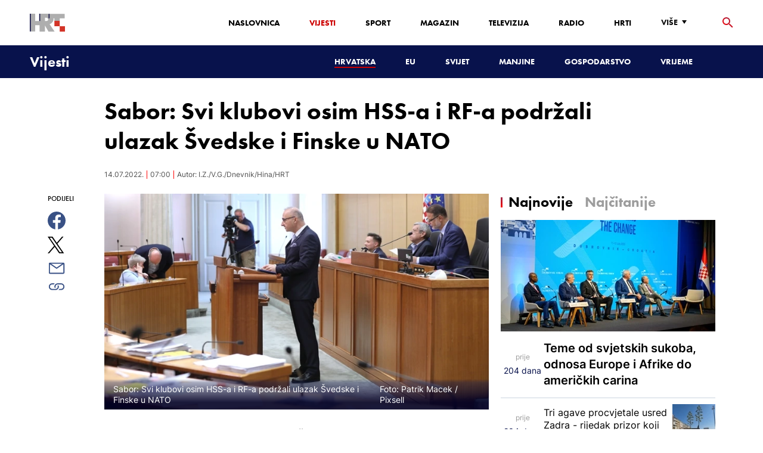

--- FILE ---
content_type: text/html; charset=utf-8
request_url: https://vijesti.hrt.hr/hrvatska/sabor-u-cetvrtak-o-opozivu-ministra-grlic-radmana-8506942
body_size: 28311
content:
<!DOCTYPE html><html lang="hr"><head><meta charSet="utf-8"/><meta property="og:site_name" content="Hrvatska radiotelevizija"/><meta name="robots" content="max-image-preview:large"/><script type="application/ld+json" id="j1">{"@type":"NewsArticle","mainEntityOfPage":{"@type":"WebPage","@id":"https://vijesti.hrt.hr/hrvatska/sabor-u-cetvrtak-o-opozivu-ministra-grlic-radmana-8506942"},"headline":"Sabor: Svi klubovi osim HSS-a i RF-a podržali ulazak Švedske i Finske u NATO","description":"Saborski klubovi podržali su danas ulazak Švedske i Finske u NATO, osim Kluba HSS-a i Radničke fronte, koji smatra da im ulazak treba uvjetovati rješavanjem situacije u Bosni i Hercegovini.","image":["https://api.hrt.hr/media/0d/2c/pxl-140722-94626969-20220714084107.jpg"],"publisher":{"@type":"Organization","name":"HRT","logo":{"@type":"ImageObject","url":"https://www.hrt.hr/static/hrtFooter.png"}},"datePublished":"2022-07-14T07:00:33.3901275Z","dateModified":"2022-07-14T07:00:33.3901275Z","@context":"https://schema.org","keywords":""}</script><meta name="description" content="Saborski klubovi podržali su danas ulazak Švedske i Finske u NATO, osim Kluba HSS-a i Radničke fronte, koji smatra da im ulazak treba uvjetovati rješavanjem situacije u Bosni i Hercegovini."/><meta name="twitter:description" content="Saborski klubovi podržali su danas ulazak Švedske i Finske u NATO, osim Kluba HSS-a i Radničke fronte, koji smatra da im ulazak treba uvjetovati rješavanjem situacije u Bosni i Hercegovini."/><meta property="og:description" content="Saborski klubovi podržali su danas ulazak Švedske i Finske u NATO, osim Kluba HSS-a i Radničke fronte, koji smatra da im ulazak treba uvjetovati rješavanjem situacije u Bosni i Hercegovini."/><meta property="og:title" content="Sabor: Svi klubovi osim HSS-a i RF-a podržali ulazak Švedske i Finske u NATO"/><meta name="twitter:title" content="Sabor: Svi klubovi osim HSS-a i RF-a podržali ulazak Švedske i Finske u NATO"/><meta name="keywords" content="Hrvatski sabor"/><meta property="og:image" content="https://api.hrt.hr/media/0d/2c/pxl-140722-94626969-20220714084107.webp"/><meta name="twitter:image" content="https://api.hrt.hr/media/0d/2c/pxl-140722-94626969-20220714084107.webp"/><meta property="fb:app_id" content="458467194490146"/><meta name="pubdate" content="2022-07-14T07:00:33.3901275Z"/><meta property="og:type" content="article"/><meta property="og:url" content="https://vijesti.hrt.hr/hrvatska/sabor-u-cetvrtak-o-opozivu-ministra-grlic-radmana-8506942"/><meta name="twitter:card" content="summary_large_image"/><meta name="twitter:site" content="@hrtvijesti"/><link rel="canonical" href="https://vijesti.hrt.hr/hrvatska/sabor-u-cetvrtak-o-opozivu-ministra-grlic-radmana-8506942"/><meta name="viewport" content="initial-scale=1.0, width=device-width"/><meta name="google-adsense-account" content="ca-pub-3157105357205549"/><title>Sabor: Svi klubovi osim HSS-a i RF-a podržali ulazak Švedske i Finske u NATO - HRT</title><link rel="shortcut icon" href="/favicon.ico"/><link rel="apple-touch-icon" sizes="180x180" href="/hrt-180x180.png"/><link rel="icon" type="image/png" sizes="192x192" href="/hrt-192x192.png"/><link rel="icon" type="image/png" sizes="32x32" href="/hrt-32x32.png"/><link rel="icon" type="image/png" sizes="16x16" href="/hrt-16x16.png"/><link rel="preload" href="/Fonts/HRTweb-FuturaPT/Fonts/1062062/8561ff53-41a4-4747-9832-eae0f022225d.woff2" as="font" crossorigin="anonymous"/><link rel="preload" href="/Fonts/HRTweb-FuturaPT/Fonts/1062014/eefb4a0a-90e8-4703-994a-d58c1de8687e.woff2" as="font" crossorigin="anonymous"/><link rel="preload" href="/Fonts/HRTweb-FuturaPT/Fonts/1062074/91597685-99ad-4a3c-81b0-84491562b714.woff2" as="font" crossorigin="anonymous"/><script async="" src="https://pagead2.googlesyndication.com/pagead/js/adsbygoogle.js?client=ca-pub-8313716281168758" crossorigin="anonymous"></script><script async="" src="https://pagead2.googlesyndication.com/pagead/js/adsbygoogle.js?client=ca-pub-3157105357205549" crossorigin="anonymous"></script><script type="text/javascript" src="/js/iprom.js"></script><script async="" src="https://securepubads.g.doubleclick.net/tag/js/gpt.js"></script><script>
              window.googletag = window.googletag || {cmd: []};
              googletag.cmd.push(function() {
                googletag.defineSlot('/1044012/HRT_underarticle_L_300x300', [[200, 200], [1, 1], [300, 300], [160, 160], [250, 250], [300, 250]], 'div-gpt-ad-1657620534770-0').addService(googletag.pubads());
                googletag.pubads().enableSingleRequest();
                googletag.enableServices();
              });
            </script><script>
              window.googletag = window.googletag || {cmd: []};
              googletag.cmd.push(function() {
                googletag.defineSlot('/1044012/HRT_underarticle_R_300x300', [[300, 300], [1, 1], [200, 200], [250, 250], [300, 250]], 'div-gpt-ad-1657619086178-0').addService(googletag.pubads());
                googletag.pubads().enableSingleRequest();
                googletag.enableServices();
              });
            </script><script>
                  var w2g = w2g || {};
                  w2g.hostname = 'https://www.hrt.hr/';
                  w2g.targeting = {
                    section: ["vijesti"],
                  }; 
              </script><script type="text/javascript" src="https://lib.wtg-ads.com/publisher/www.hrt.hr/lib.min.js" async=""></script><link rel="preload" as="image" imagesrcset="/_next/image?url=https%3A%2F%2Fapi.hrt.hr%2Fmedia%2F0d%2F2c%2F740x438-pxl-140722-94626969-20220714084107.webp&amp;w=640&amp;q=100 640w, /_next/image?url=https%3A%2F%2Fapi.hrt.hr%2Fmedia%2F0d%2F2c%2F740x438-pxl-140722-94626969-20220714084107.webp&amp;w=750&amp;q=100 750w, /_next/image?url=https%3A%2F%2Fapi.hrt.hr%2Fmedia%2F0d%2F2c%2F740x438-pxl-140722-94626969-20220714084107.webp&amp;w=828&amp;q=100 828w, /_next/image?url=https%3A%2F%2Fapi.hrt.hr%2Fmedia%2F0d%2F2c%2F740x438-pxl-140722-94626969-20220714084107.webp&amp;w=1080&amp;q=100 1080w, /_next/image?url=https%3A%2F%2Fapi.hrt.hr%2Fmedia%2F0d%2F2c%2F740x438-pxl-140722-94626969-20220714084107.webp&amp;w=1200&amp;q=100 1200w, /_next/image?url=https%3A%2F%2Fapi.hrt.hr%2Fmedia%2F0d%2F2c%2F740x438-pxl-140722-94626969-20220714084107.webp&amp;w=1920&amp;q=100 1920w, /_next/image?url=https%3A%2F%2Fapi.hrt.hr%2Fmedia%2F0d%2F2c%2F740x438-pxl-140722-94626969-20220714084107.webp&amp;w=2048&amp;q=100 2048w, /_next/image?url=https%3A%2F%2Fapi.hrt.hr%2Fmedia%2F0d%2F2c%2F740x438-pxl-140722-94626969-20220714084107.webp&amp;w=3840&amp;q=100 3840w" imagesizes="100vw"/><meta name="next-head-count" content="39"/><link rel="preload" href="/_next/static/css/1fdcdaecb9043da01e1f.css" as="style"/><link rel="stylesheet" href="/_next/static/css/1fdcdaecb9043da01e1f.css" data-n-g=""/><link rel="preload" href="/_next/static/css/e1884dfa4c742e66d110.css" as="style"/><link rel="stylesheet" href="/_next/static/css/e1884dfa4c742e66d110.css" data-n-p=""/><noscript data-n-css=""></noscript><link rel="preload" href="/_next/static/chunks/webpack-50bee04d1dc61f8adf5b.js" as="script"/><link rel="preload" href="/_next/static/chunks/framework.50c3b31bc23dfcb1af3f.js" as="script"/><link rel="preload" href="/_next/static/chunks/commons.66f7f6913276c166d3c5.js" as="script"/><link rel="preload" href="/_next/static/chunks/main-16dabd58b4f52b1e2bb9.js" as="script"/><link rel="preload" href="/_next/static/chunks/pages/_app-7f9c22dbeb4b419f5188.js" as="script"/><link rel="preload" href="/_next/static/chunks/75fc9c18.daa6e841d2cb4900e052.js" as="script"/><link rel="preload" href="/_next/static/chunks/e12450fa2f8a4860b0bd45a1ee203cf5b05a71f6.d1f19095797ceed671aa.js" as="script"/><link rel="preload" href="/_next/static/chunks/27f6cc954dc358626446873a98a637301b9e3317.527443d06abdb29a139f.js" as="script"/><link rel="preload" href="/_next/static/chunks/e95df07f7d38fe831e9becdbde808a55a766ba71.7c93d7f2e225f5937400.js" as="script"/><link rel="preload" href="/_next/static/chunks/pages/%5B...slug%5D-23983a3a3e02516fc87d.js" as="script"/></head><body><div id="__next"><div class="w-full overflow-hidden"><header class="relative w-full z-40"><div class="z-50 bg-white relative hidden lg:flex lg:h-30 h-28 text-black2 px-6 sm:px-20"><div class="relative flex w-full justify-between"><a href="/" id="logo" class="my-auto logo dark z-60"></a><nav class="my-auto futuraBlack hidden lg:flex"><ul class="flex text-base"><li class="mr-20"><a href="https://www.hrt.hr" class="text-black uppercase leading-lessTight">Naslovnica</a></li><li class="mr-20"><a href="https://vijesti.hrt.hr" class="text-red2 uppercase leading-lessTight">Vijesti</a></li><li class="mr-20"><a href="https://sport.hrt.hr" class="text-black uppercase leading-lessTight">Sport</a></li><li class="mr-20"><a href="https://magazin.hrt.hr" class="text-black uppercase leading-lessTight">Magazin</a></li><li class="mr-20"><a href="https://hrtprikazuje.hrt.hr" class="text-black uppercase leading-lessTight">Televizija</a></li><li class="mr-20"><a href="https://radio.hrt.hr" class="text-black uppercase leading-lessTight">Radio</a></li><li class="mr-20"><a href="https://hrti.hrt.hr/home" class="text-black uppercase leading-lessTight">HRTi</a></li><div class="relative"><li class="mr-20"><button class="uppercase leading-lessTight flex focus:outline-none" aria-label="Više"><span>Više</span><svg class="align-middle z-50 mr-2 -mt-1.8px" width="20" height="20" viewBox="0 0 20 20" fill="none" xmlns="http://www.w3.org/2000/svg"><path d="M15 8L10.97 14L7 8H15Z" fill="#000000"></path></svg></button></li><div class="hidden lg:block transform absolute subdropdown z-70" style="min-width:200px;top:35px;right:60px;box-shadow:0px 5px 5px 0px rgba(0, 0, 0, 0.4)" tabindex="0"></div></div></ul><button class="focus:outline-none" aria-label="tražilica"><svg width="18" height="18" viewBox="0 0 18 18" fill="none" xmlns="http://www.w3.org/2000/svg"><path d="M6.5 0C8.22391 0 9.87721 0.684819 11.0962 1.90381C12.3152 3.12279 13 4.77609 13 6.5C13 8.11 12.41 9.59 11.44 10.73L11.71 11H12.5L17.5 16L16 17.5L11 12.5V11.71L10.73 11.44C9.55055 12.4468 8.05071 12.9999 6.5 13C4.77609 13 3.12279 12.3152 1.90381 11.0962C0.684819 9.87721 0 8.22391 0 6.5C0 4.77609 0.684819 3.12279 1.90381 1.90381C3.12279 0.684819 4.77609 0 6.5 0ZM6.5 2C4 2 2 4 2 6.5C2 9 4 11 6.5 11C9 11 11 9 11 6.5C11 4 9 2 6.5 2Z" fill="url(#paint0_linear)"></path><defs><linearGradient id="paint0_linear" x1="0" y1="17.5" x2="31.5" y2="-14.5833" gradientUnits="userSpaceOnUse"><stop stop-color="#FF0000"></stop><stop offset="0.989187" stop-color="#444F8D"></stop></linearGradient></defs></svg></button></nav></div><div class="z-50 relative search  "><input type="text" class="focus:outline-none rounded-lg searchInput " placeholder="Pretraži HRT..." value=""/><a href="https://www.hrt.hr/pretraga?q=" class="hidden lg:hidden absolute top-2 bottom-0 my-auto" style="height:18px;left:11px"><svg width="18" height="18" viewBox="0 0 18 18" fill="none" xmlns="http://www.w3.org/2000/svg"><path d="M6.5 0C8.22391 0 9.87721 0.684819 11.0962 1.90381C12.3152 3.12279 13 4.77609 13 6.5C13 8.11 12.41 9.59 11.44 10.73L11.71 11H12.5L17.5 16L16 17.5L11 12.5V11.71L10.73 11.44C9.55055 12.4468 8.05071 12.9999 6.5 13C4.77609 13 3.12279 12.3152 1.90381 11.0962C0.684819 9.87721 0 8.22391 0 6.5C0 4.77609 0.684819 3.12279 1.90381 1.90381C3.12279 0.684819 4.77609 0 6.5 0ZM6.5 2C4 2 2 4 2 6.5C2 9 4 11 6.5 11C9 11 11 9 11 6.5C11 4 9 2 6.5 2Z" fill="#ca0000"></path></svg></a></div><button style="outline:none" class="z-10 hidden absolute right-20 top-0 bottom-0 m-auto lg:hidden" aria-label="zatvori tražilicu"><svg xmlns="http://www.w3.org/2000/svg" height="26" width="26" viewBox="0 0 24 24"><path d="M0 0h24v24H0V0z" fill="none"></path><path d="M19 6.41L17.59 5 12 10.59 6.41 5 5 6.41 10.59 12 5 17.59 6.41 19 12 13.41 17.59 19 19 17.59 13.41 12 19 6.41z" fill="#CA0000"></path></svg></button></div><div class="relative w-full hidden lg:flex lg:px-20 h-22"><div class="absolute inset-0 w-full h-full" style="background-color:#08124C"></div><nav class="flex w-full my-auto justify-between"><a href="/" class="block"><div class="text-2xl relative z-50 futuraBlack text-white">Vijesti</div></a><ul class="my-auto flex text-base text-white futuraBlack"><li class="mr-20 relative z-40"><a href="https://vijesti.hrt.hr/hrvatska" style="border-bottom:2px solid #ca0000" class="uppercase leading-lessTight">Hrvatska</a></li><li class="mr-20 relative z-40"><a href="https://vijesti.hrt.hr/eu" class="uppercase leading-lessTight">EU</a></li><li class="mr-20 relative z-40"><a href="https://vijesti.hrt.hr/svijet" class="uppercase leading-lessTight">Svijet</a></li><li class="mr-20 relative z-40"><a href="https://vijesti.hrt.hr/manjine" class="uppercase leading-lessTight">Manjine</a></li><li class="mr-20 relative z-40"><a href="https://vijesti.hrt.hr/gospodarstvo" class="uppercase leading-lessTight">Gospodarstvo</a></li><li class="mr-20 relative z-40"><a href="https://vrijeme-i-promet.hrt.hr" class="uppercase leading-lessTight">Vrijeme</a></li><li style="width:18px;height:18px"></li></ul></nav></div><div class="w-full relative z-70 lg:hidden"><div class="pt-4 px-8 md:px-16 h-16 flex items-start justify-between bg-white"><a href="/" id="logo" class="logo dark z-60"></a><button class="flex-grow-0 -mt-1.8px" style="outline:none" aria-label="Otvori mobilne meni"><svg width="24" height="24" viewBox="0 0 24 24" fill="none" xmlns="http://www.w3.org/2000/svg"><path d="M3 18V16H21V18H3ZM3 13V11H21V13H3ZM3 8V6H21V8H3Z" fill="#08124C"></path></svg></button></div><div class="relative z-70 flex w-full h-16"><div class="absolute inset-0 w-full h-full z-40" style="background-color:#08124C"></div><div class="z-70 relative w-full h-full flex my-auto"><div style="opacity:1" class="z-50 absolute top-2 left-8 text-xl flex-grow-0 futuraBlack text-white"><a href="/">Vijesti</a></div><ul class="z-40 no-scrollbar pl-62 py-4 w-full overflow-x-scroll relative my-auto flex items-center text-base text-white futuraMid"><li class="mr-12"><a href="https://vijesti.hrt.hr/hrvatska" style="border-bottom:2px solid #ca0000" class="whitespace-no-wrap leading-lessTight">Hrvatska</a></li><li class="mr-12"><a href="https://vijesti.hrt.hr/eu" class="whitespace-no-wrap leading-lessTight">EU</a></li><li class="mr-12"><a href="https://vijesti.hrt.hr/svijet" class="whitespace-no-wrap leading-lessTight">Svijet</a></li><li class="mr-12"><a href="https://vijesti.hrt.hr/manjine" class="whitespace-no-wrap leading-lessTight">Manjine</a></li><li class="mr-12"><a href="https://vijesti.hrt.hr/gospodarstvo" class="whitespace-no-wrap leading-lessTight">Gospodarstvo</a></li><li class="mr-12"><a href="https://vrijeme-i-promet.hrt.hr" class="whitespace-no-wrap leading-lessTight">Vrijeme</a></li><li style="width:18px;height:18px"></li></ul></div></div></div><div class="block lg:hidden transform absolute mobile-subdropdown z-70 rounded-lg" style="z-index:100000" tabindex="0"></div></header><div class="container mx-auto"><div class="-mx-0.2 xl:-mx-4 flex"><div class="hidden xl:block xl:w-1/12 px-0.2 xl:px-4"></div><div class="w-full xl:w-9/12 px-0.2 xl:px-4"><h1 class="futuraBlack text-2xl xl:text-6xl leading-tight mt-5 xl:mt-12">Sabor: Svi klubovi osim HSS-a i RF-a podržali ulazak Švedske i Finske u NATO</h1><div class="flex flex-wrap mt-4 sm:mt-2 xl:mt-10" style="color:#505050"><p class="text-sm leading-tighter">14.07.2022.</p><span class="mx-2 leading-tighter" style="border-left:1px solid #FF0000"></span><p class="text-sm leading-tighter">09:00</p><span class="mx-2 leading-tighter" style="border-left:1px solid #FF0000"></span><p class="text-sm leading-tighter">Autor: <!-- -->I.Z./V.G./Dnevnik/Hina/HRT</p></div></div></div><div class="-mx-0.2 xl:-mx-4 xl:flex mt-4 xl:mt-10"><div class="hidden xl:block xl:w-1/12 h-screen px-0.2 xl:px-4"><div class="h-screen "><p class="text-sm futura futuraMid">PODIJELI</p><a><div class="mt-4 cursor-pointer"><svg width="30" height="34" viewBox="0 0 24 24" fill="none" xmlns="http://www.w3.org/2000/svg"><path fill="#395185" fill-rule="evenodd" clip-rule="evenodd" d="M13.875 23.8544C19.6118 22.9542 24 17.9896 24 12C24 5.37258 18.6274 0 12 0C5.37258 0 0 5.37258 0 12C0 17.9896 4.38819 22.9542 10.125 23.8544V15.0781H7V11.4531H10.125V8.78125C10.125 7.26042 10.5495 6.08333 11.3984 5.25C12.2474 4.41667 13.3802 4 14.7969 4C15.9948 4 16.9219 4.04688 17.5781 4.14062V7.375L15.6719 7.39062C14.9635 7.39062 14.487 7.53646 14.2422 7.82812C13.9974 8.11979 13.875 8.55729 13.875 9.14062V11.4531H17.4531L16.9844 15.0781H13.875V23.8544Z"></path></svg></div></a><a><div class="mt-4 cursor-pointer"><svg width="28" height="28" viewBox="0 0 40 40" fill="none" xmlns="http://www.w3.org/2000/svg"><path d="M23.2936 16.9373L37.8643 0H34.4115L21.7597 14.7064L11.6548 0H0L15.2806 22.2387L0 40H3.45299L16.8136 24.4695L27.4851 40H39.1399L23.2927 16.9373H23.2936ZM18.5642 22.4346L17.016 20.2201L4.69715 2.59936H10.0007L19.9422 16.8199L21.4904 19.0344L34.4131 37.5189H29.1095L18.5642 22.4354V22.4346Z" fill="#000000"></path></svg></div></a><a title="E-mail" href="mailto:?subject=Sabor: Svi klubovi osim HSS-a i RF-a podržali ulazak Švedske i Finske u NATO&amp;body=https://vijesti.hrt.hr/hrvatska/sabor-u-cetvrtak-o-opozivu-ministra-grlic-radmana-8506942"><div class="mt-4 cursor-pointer"><svg width="30" height="30" viewBox="0 0 30 30" fill="none" xmlns="http://www.w3.org/2000/svg"><path d="M26.25 5.625H3.75C3.25272 5.625 2.77581 5.82254 2.42417 6.17417C2.07254 6.52581 1.875 7.00272 1.875 7.5V22.5C1.875 22.9973 2.07254 23.4742 2.42417 23.8258C2.77581 24.1775 3.25272 24.375 3.75 24.375H26.25C26.7473 24.375 27.2242 24.1775 27.5758 23.8258C27.9275 23.4742 28.125 22.9973 28.125 22.5V7.5C28.125 7.00272 27.9275 6.52581 27.5758 6.17417C27.2242 5.82254 26.7473 5.625 26.25 5.625ZM24.1875 7.5L15 13.8562L5.8125 7.5H24.1875ZM3.75 22.5V8.35312L14.4656 15.7687C14.6226 15.8776 14.809 15.936 15 15.936C15.191 15.936 15.3774 15.8776 15.5344 15.7687L26.25 8.35312V22.5H3.75Z" fill="#395185"></path></svg></div></a><button style="outline:none"><div class="cursor-pointer"><svg width="30" height="30" viewBox="0 0 30 30" fill="none" xmlns="http://www.w3.org/2000/svg"><path d="M11.9137 10.3125H7.5C6.00816 10.3125 4.57742 10.9051 3.52252 11.96C2.46763 13.0149 1.875 14.4457 1.875 15.9375C1.875 17.4293 2.46763 18.8601 3.52252 19.915C4.57742 20.9699 6.00816 21.5625 7.5 21.5625H13.125C14.0251 21.563 14.9122 21.3474 15.7118 20.9339C16.5114 20.5205 17.2 19.9211 17.7199 19.1863C18.2398 18.4515 18.5757 17.6026 18.6995 16.711C18.8233 15.8194 18.7313 14.9112 18.4312 14.0625H16.875C16.7137 14.0625 16.5562 14.0812 16.4062 14.1206C16.7225 14.6916 16.8842 15.3352 16.8754 15.9878C16.8667 16.6404 16.6878 17.2794 16.3564 17.8417C16.0249 18.4039 15.5525 18.87 14.9858 19.1937C14.4191 19.5174 13.7777 19.6876 13.125 19.6875H7.5C6.50544 19.6875 5.55161 19.2924 4.84835 18.5891C4.14509 17.8859 3.75 16.9321 3.75 15.9375C3.75 14.9429 4.14509 13.9891 4.84835 13.2858C5.55161 12.5826 6.50544 12.1875 7.5 12.1875H10.3781C10.7869 11.4825 11.3062 10.8487 11.9156 10.3125H11.9137Z" fill="#395185"></path><path d="M16.874 10.3125C15.9739 10.312 15.0868 10.5276 14.2872 10.9411C13.4877 11.3545 12.799 11.9539 12.2792 12.6887C11.7593 13.4235 11.4233 14.2724 11.2995 15.164C11.1758 16.0556 11.2677 16.9638 11.5678 17.8125H13.6265C13.2974 17.2424 13.1241 16.5958 13.1241 15.9375C13.1241 15.2793 13.2974 14.6326 13.6265 14.0625C13.9556 13.4925 14.429 13.0191 14.9991 12.6899C15.5691 12.3608 16.2158 12.1875 16.874 12.1875H22.499C23.4936 12.1875 24.4474 12.5826 25.1507 13.2858C25.854 13.9891 26.249 14.9429 26.249 15.9375C26.249 16.9321 25.854 17.8859 25.1507 18.5892C24.4474 19.2924 23.4936 19.6875 22.499 19.6875H19.6209C19.213 20.3914 18.6937 21.0246 18.0834 21.5625H22.499C23.2377 21.5625 23.9692 21.417 24.6516 21.1343C25.3341 20.8516 25.9542 20.4373 26.4765 19.915C26.9988 19.3926 27.4132 18.7726 27.6959 18.0901C27.9785 17.4076 28.124 16.6762 28.124 15.9375C28.124 15.1988 27.9785 14.4674 27.6959 13.7849C27.4132 13.1024 26.9988 12.4824 26.4765 11.96C25.9542 11.4377 25.3341 11.0234 24.6516 10.7407C23.9692 10.458 23.2377 10.3125 22.499 10.3125H16.874Z" fill="#395185"></path></svg></div></button></div></div><div class="w-full xl:w-7/12 px-0.2 xl:px-4 text-lg a-body"><div class="mb-3 xl:mb-12 relative mainArticleImage"><div style="display:block;overflow:hidden;position:relative;box-sizing:border-box;margin:0"><div style="display:block;box-sizing:border-box;padding-top:56.12403100775194%"></div><img alt="Sabor: Svi klubovi osim HSS-a i RF-a podržali ulazak Švedske i Finske u NATO" sizes="100vw" srcSet="/_next/image?url=https%3A%2F%2Fapi.hrt.hr%2Fmedia%2F0d%2F2c%2F740x438-pxl-140722-94626969-20220714084107.webp&amp;w=640&amp;q=100 640w, /_next/image?url=https%3A%2F%2Fapi.hrt.hr%2Fmedia%2F0d%2F2c%2F740x438-pxl-140722-94626969-20220714084107.webp&amp;w=750&amp;q=100 750w, /_next/image?url=https%3A%2F%2Fapi.hrt.hr%2Fmedia%2F0d%2F2c%2F740x438-pxl-140722-94626969-20220714084107.webp&amp;w=828&amp;q=100 828w, /_next/image?url=https%3A%2F%2Fapi.hrt.hr%2Fmedia%2F0d%2F2c%2F740x438-pxl-140722-94626969-20220714084107.webp&amp;w=1080&amp;q=100 1080w, /_next/image?url=https%3A%2F%2Fapi.hrt.hr%2Fmedia%2F0d%2F2c%2F740x438-pxl-140722-94626969-20220714084107.webp&amp;w=1200&amp;q=100 1200w, /_next/image?url=https%3A%2F%2Fapi.hrt.hr%2Fmedia%2F0d%2F2c%2F740x438-pxl-140722-94626969-20220714084107.webp&amp;w=1920&amp;q=100 1920w, /_next/image?url=https%3A%2F%2Fapi.hrt.hr%2Fmedia%2F0d%2F2c%2F740x438-pxl-140722-94626969-20220714084107.webp&amp;w=2048&amp;q=100 2048w, /_next/image?url=https%3A%2F%2Fapi.hrt.hr%2Fmedia%2F0d%2F2c%2F740x438-pxl-140722-94626969-20220714084107.webp&amp;w=3840&amp;q=100 3840w" src="/_next/image?url=https%3A%2F%2Fapi.hrt.hr%2Fmedia%2F0d%2F2c%2F740x438-pxl-140722-94626969-20220714084107.webp&amp;w=3840&amp;q=100" decoding="async" style="position:absolute;top:0;left:0;bottom:0;right:0;box-sizing:border-box;padding:0;border:none;margin:auto;display:block;width:0;height:0;min-width:100%;max-width:100%;min-height:100%;max-height:100%"/></div><div class="absolute z-10 w-full right-0 bottom-0"><div class="text-white py-3 pl-6 pr-12 flex flex-col xl:flex-row justify-between imageDesc"><div class="leading-lessTight text-sm xl:text-base">Sabor: Svi klubovi osim HSS-a i RF-a podržali ulazak Švedske i Finske u NATO</div><div class="leading-lessTight text-sm xl:text-base">Foto: <!-- -->Patrik Macek <!-- --> / <!-- -->Pixsell</div></div></div></div><div class="hidden md:flex xl:flex xl:hidden mb-4"><span class="mr-4"><a><div class="mt-4 cursor-pointer"><svg width="30" height="31" viewBox="0 0 24 24" fill="none" xmlns="http://www.w3.org/2000/svg"><path fill="#395185" fill-rule="evenodd" clip-rule="evenodd" d="M13.875 23.8544C19.6118 22.9542 24 17.9896 24 12C24 5.37258 18.6274 0 12 0C5.37258 0 0 5.37258 0 12C0 17.9896 4.38819 22.9542 10.125 23.8544V15.0781H7V11.4531H10.125V8.78125C10.125 7.26042 10.5495 6.08333 11.3984 5.25C12.2474 4.41667 13.3802 4 14.7969 4C15.9948 4 16.9219 4.04688 17.5781 4.14062V7.375L15.6719 7.39062C14.9635 7.39062 14.487 7.53646 14.2422 7.82812C13.9974 8.11979 13.875 8.55729 13.875 9.14062V11.4531H17.4531L16.9844 15.0781H13.875V23.8544Z"></path></svg></div></a></span><span class="mr-4"><a><div class="mt-4 cursor-pointer"><svg width="28" height="28" viewBox="0 0 40 40" fill="none" xmlns="http://www.w3.org/2000/svg"><path d="M23.2936 16.9373L37.8643 0H34.4115L21.7597 14.7064L11.6548 0H0L15.2806 22.2387L0 40H3.45299L16.8136 24.4695L27.4851 40H39.1399L23.2927 16.9373H23.2936ZM18.5642 22.4346L17.016 20.2201L4.69715 2.59936H10.0007L19.9422 16.8199L21.4904 19.0344L34.4131 37.5189H29.1095L18.5642 22.4354V22.4346Z" fill="#000000"></path></svg></div></a></span><span class="mr-4"><a href="https://api.whatsapp.com/send?text=https://vijesti.hrt.hr/hrvatska/sabor-u-cetvrtak-o-opozivu-ministra-grlic-radmana-8506942" target="_blank"><div class="mt-4 cursor-pointer"><svg width="30" height="31" viewBox="0 0 30 30" fill="none" xmlns="http://www.w3.org/2000/svg"><path d="M15.045 7.63684C10.5013 7.63684 6.80625 11.6543 6.80375 16.5919C6.8025 18.6075 7.34625 20.1174 8.25875 21.6967L7.42625 25.002L10.5438 24.1132C11.94 25.0143 13.2737 25.5552 15.0375 25.5552C19.5775 25.5552 23.2762 21.5377 23.2775 16.5987C23.2812 11.6503 19.6 7.6382 15.045 7.63684ZM19.89 20.4436C19.6838 21.0729 18.6938 21.6464 18.2188 21.7239C17.7925 21.7932 17.2525 21.8217 16.6587 21.6179C16.2987 21.4942 15.8375 21.3284 15.2475 21.0511C12.7638 19.885 11.1413 17.1655 11.0175 16.9861C10.8938 16.8067 10.0063 15.5264 10.0063 14.2013C10.0063 12.8762 10.6462 12.2252 10.8725 11.9547C11.1 11.6829 11.3675 11.6149 11.5325 11.6149L12.0075 11.6244C12.16 11.6326 12.3638 11.5619 12.565 12.0865C12.7712 12.6261 13.2662 13.9512 13.3288 14.0858C13.39 14.2203 13.4325 14.378 13.3488 14.5574C13.2662 14.7368 13.225 14.8496 13.1012 15.0059L12.73 15.4775C12.6062 15.612 12.4775 15.7574 12.6213 16.0265C12.7663 16.2957 13.2625 17.1777 13.9988 17.8912C14.945 18.8086 15.7425 19.0927 15.99 19.2272C16.2375 19.3618 16.3825 19.34 16.5262 19.1593C16.6712 18.9799 17.145 18.3737 17.31 18.1033C17.475 17.8328 17.64 17.879 17.8675 17.9687C18.095 18.0584 19.3125 18.7094 19.56 18.8453C19.8075 18.9799 19.9725 19.0478 20.035 19.1593C20.0963 19.2748 20.0963 19.8144 19.89 20.4436ZM0 0.380615V32.999H30V0.380615H0H0ZM15.0413 27.375C13.3825 27.375 11.7488 26.9224 10.3013 26.0635L5.0475 27.5626L6.45375 21.9794C5.58625 20.3458 5.13 18.492 5.13125 16.5919C5.13375 10.65 9.57875 5.81701 15.0413 5.81701C17.6925 5.81837 20.1812 6.94098 22.0525 8.97691C23.9237 11.0128 24.9538 13.7215 24.9525 16.6001C24.95 22.5421 20.5037 27.375 15.0413 27.375Z" fill="#4DCB5B"></path></svg></div></a></span><span class="mr-4"><a title="E-mail" href="mailto:?subject=Sabor: Svi klubovi osim HSS-a i RF-a podržali ulazak Švedske i Finske u NATO&amp;body=https://vijesti.hrt.hr/hrvatska/sabor-u-cetvrtak-o-opozivu-ministra-grlic-radmana-8506942"><div class="mt-4 cursor-pointer"><svg width="30" height="30" viewBox="0 0 30 30" fill="none" xmlns="http://www.w3.org/2000/svg"><path d="M26.25 5.625H3.75C3.25272 5.625 2.77581 5.82254 2.42417 6.17417C2.07254 6.52581 1.875 7.00272 1.875 7.5V22.5C1.875 22.9973 2.07254 23.4742 2.42417 23.8258C2.77581 24.1775 3.25272 24.375 3.75 24.375H26.25C26.7473 24.375 27.2242 24.1775 27.5758 23.8258C27.9275 23.4742 28.125 22.9973 28.125 22.5V7.5C28.125 7.00272 27.9275 6.52581 27.5758 6.17417C27.2242 5.82254 26.7473 5.625 26.25 5.625ZM24.1875 7.5L15 13.8562L5.8125 7.5H24.1875ZM3.75 22.5V8.35312L14.4656 15.7687C14.6226 15.8776 14.809 15.936 15 15.936C15.191 15.936 15.3774 15.8776 15.5344 15.7687L26.25 8.35312V22.5H3.75Z" fill="#395185"></path></svg></div></a></span><span class="mr-4 flex pt-2"><button style="outline:none"><div class="cursor-pointer"><svg width="30" height="30" viewBox="0 0 30 30" fill="none" xmlns="http://www.w3.org/2000/svg"><path d="M11.9137 10.3125H7.5C6.00816 10.3125 4.57742 10.9051 3.52252 11.96C2.46763 13.0149 1.875 14.4457 1.875 15.9375C1.875 17.4293 2.46763 18.8601 3.52252 19.915C4.57742 20.9699 6.00816 21.5625 7.5 21.5625H13.125C14.0251 21.563 14.9122 21.3474 15.7118 20.9339C16.5114 20.5205 17.2 19.9211 17.7199 19.1863C18.2398 18.4515 18.5757 17.6026 18.6995 16.711C18.8233 15.8194 18.7313 14.9112 18.4312 14.0625H16.875C16.7137 14.0625 16.5562 14.0812 16.4062 14.1206C16.7225 14.6916 16.8842 15.3352 16.8754 15.9878C16.8667 16.6404 16.6878 17.2794 16.3564 17.8417C16.0249 18.4039 15.5525 18.87 14.9858 19.1937C14.4191 19.5174 13.7777 19.6876 13.125 19.6875H7.5C6.50544 19.6875 5.55161 19.2924 4.84835 18.5891C4.14509 17.8859 3.75 16.9321 3.75 15.9375C3.75 14.9429 4.14509 13.9891 4.84835 13.2858C5.55161 12.5826 6.50544 12.1875 7.5 12.1875H10.3781C10.7869 11.4825 11.3062 10.8487 11.9156 10.3125H11.9137Z" fill="#395185"></path><path d="M16.874 10.3125C15.9739 10.312 15.0868 10.5276 14.2872 10.9411C13.4877 11.3545 12.799 11.9539 12.2792 12.6887C11.7593 13.4235 11.4233 14.2724 11.2995 15.164C11.1758 16.0556 11.2677 16.9638 11.5678 17.8125H13.6265C13.2974 17.2424 13.1241 16.5958 13.1241 15.9375C13.1241 15.2793 13.2974 14.6326 13.6265 14.0625C13.9556 13.4925 14.429 13.0191 14.9991 12.6899C15.5691 12.3608 16.2158 12.1875 16.874 12.1875H22.499C23.4936 12.1875 24.4474 12.5826 25.1507 13.2858C25.854 13.9891 26.249 14.9429 26.249 15.9375C26.249 16.9321 25.854 17.8859 25.1507 18.5892C24.4474 19.2924 23.4936 19.6875 22.499 19.6875H19.6209C19.213 20.3914 18.6937 21.0246 18.0834 21.5625H22.499C23.2377 21.5625 23.9692 21.417 24.6516 21.1343C25.3341 20.8516 25.9542 20.4373 26.4765 19.915C26.9988 19.3926 27.4132 18.7726 27.6959 18.0901C27.9785 17.4076 28.124 16.6762 28.124 15.9375C28.124 15.1988 27.9785 14.4674 27.6959 13.7849C27.4132 13.1024 26.9988 12.4824 26.4765 11.96C25.9542 11.4377 25.3341 11.0234 24.6516 10.7407C23.9692 10.458 23.2377 10.3125 22.499 10.3125H16.874Z" fill="#395185"></path></svg></div></button></span></div><div class="p-0 w-full mb-8 xl:mb-12 font-semibold xl:w-85 text-lg articleText"><p>Saborski klubovi podržali su danas ulazak Švedske i Finske u NATO, osim Kluba HSS-a i Radničke fronte, koji smatra da im ulazak treba uvjetovati rješavanjem situacije u Bosni i Hercegovini.</p></div><div id="wtg_inarticle_desktop_1" class="hidden xl:block mb-8"></div><div id="wtg_inarticle_mobile_1" class="block xl:hidden mb-8"></div><div class="w-full xl:w-85 my-12"><div class="w-full flex py-4 "><div class="mr-4" style="margin-top:2px"><svg width="14" height="14" viewBox="0 0 14 14" fill="none" xmlns="http://www.w3.org/2000/svg"><path d="M2.91663 1.75L4.69988 0L11.6666 7L4.69988 14L2.91663 12.25L8.16662 7L2.91663 1.75Z" fill="#FF0000"></path></svg></div><a href="https://vijesti.hrt.hr/hrvatska/pavlicek-grlic-radman-nije-ispunio-niti-jedan-vanjskopoliticki-cilj-8338187" class="w-8/12 mr-8 leading-lessTight text-lg">Pavliček: Grlić Radman nije ispunio niti jedan vanjskopolitički cilj</a><div class="relative" style="width:133px;height:75px"><div style="display:block;overflow:hidden;position:absolute;top:0;left:0;bottom:0;right:0;box-sizing:border-box;margin:0"><noscript><img alt="Predsjednik Hrvatskih suverenista Marijan Pavliček" srcSet="/_next/image?url=https%3A%2F%2Fapi.hrt.hr%2Fmedia%2Fc2%2F11%2F240x135-tvd1-pavlicek-frame-0-20220705102935.webp&amp;w=640&amp;q=100 640w, /_next/image?url=https%3A%2F%2Fapi.hrt.hr%2Fmedia%2Fc2%2F11%2F240x135-tvd1-pavlicek-frame-0-20220705102935.webp&amp;w=750&amp;q=100 750w, /_next/image?url=https%3A%2F%2Fapi.hrt.hr%2Fmedia%2Fc2%2F11%2F240x135-tvd1-pavlicek-frame-0-20220705102935.webp&amp;w=828&amp;q=100 828w, /_next/image?url=https%3A%2F%2Fapi.hrt.hr%2Fmedia%2Fc2%2F11%2F240x135-tvd1-pavlicek-frame-0-20220705102935.webp&amp;w=1080&amp;q=100 1080w, /_next/image?url=https%3A%2F%2Fapi.hrt.hr%2Fmedia%2Fc2%2F11%2F240x135-tvd1-pavlicek-frame-0-20220705102935.webp&amp;w=1200&amp;q=100 1200w, /_next/image?url=https%3A%2F%2Fapi.hrt.hr%2Fmedia%2Fc2%2F11%2F240x135-tvd1-pavlicek-frame-0-20220705102935.webp&amp;w=1920&amp;q=100 1920w, /_next/image?url=https%3A%2F%2Fapi.hrt.hr%2Fmedia%2Fc2%2F11%2F240x135-tvd1-pavlicek-frame-0-20220705102935.webp&amp;w=2048&amp;q=100 2048w, /_next/image?url=https%3A%2F%2Fapi.hrt.hr%2Fmedia%2Fc2%2F11%2F240x135-tvd1-pavlicek-frame-0-20220705102935.webp&amp;w=3840&amp;q=100 3840w" src="https://api.hrt.hr/media/c2/11/240x135-tvd1-pavlicek-frame-0-20220705102935.webp" decoding="async" style="position:absolute;top:0;left:0;bottom:0;right:0;box-sizing:border-box;padding:0;border:none;margin:auto;display:block;width:0;height:0;min-width:100%;max-width:100%;min-height:100%;max-height:100%;object-fit:cover"/></noscript><img alt="Predsjednik Hrvatskih suverenista Marijan Pavliček" src="[data-uri]" decoding="async" style="position:absolute;top:0;left:0;bottom:0;right:0;box-sizing:border-box;padding:0;border:none;margin:auto;display:block;width:0;height:0;min-width:100%;max-width:100%;min-height:100%;max-height:100%;object-fit:cover"/></div></div></div></div><div class="mb-12 xl:w-85"><div class="jw_video"><div id="hrt_player6058711"></div></div></div><div class="p-0 mb-12 w-full xl:w-85 text-lg articleText"><p>- Hrvatska nam treba biti na prvom mjestu i trebamo uvjetovati rješavanje situacije u BiH i na cijelom području jugoistočne Europe, da ne bismo imali rat na granicama, kazao je <strong>Krešo Beljak (</strong>HSS) najavivši da će njegov klub biti protiv.<br><br><strong>Zbog ruske agresije zaokret Šveđana i Finaca za 180 stupnjeva</strong><br><br>Dodao je da može shvatiti Finsku i Švedsku i njihove zahtjeve, ali ga nitko neće uvjeriti da je gora potencijalna ratna situacija u Skandinaviji nego na Balkanu.<br><br><strong>Sandra Benčić</strong> (Klub zeleno-lijevog bloka) ističe da odluka za njih nije ni jednoznačna niti laka jer jačanje naoružavanja i vojnih saveza nije politika koju podržavaju.<br><br>No, Benčić iskazuje razumijevanje što, u kontekstu ruske agresije na Ukrajinu i njenih otvorenih prijetnji drugim zemljama, neke zemlje žele ojačati svoje sigurnosne politike.<br><br>- Činjenica da se radi o odlukama matičnih država i njihovih građana, čije se mnijenje oko ulaska u NATO okrenulo za 180 stupnjeva, nama je bila ključni element, takve odluke treba poštovati, kazala je.<br><br>Podsjetivši da je Turska dobila neke ustupke od Švedske i Finske za 'zeleno svjetlo' ulasku u NATO, Stephen Nikola Bartulica (Domovinski pokret) ističe da je i Hrvatska trebala bolje iskoristiti neke situacije.<br><br>- Više je trebala učiniti povodom ulaska Crne Gore u NATO 2017., i dalje postoji spor na Prevlaci, mogli smo tada dobiti razumijevanje saveznika za to pitanje, no hrvatska politika nije ništa učinila, kazao je.<br><br>Smatra kako je legitimno da Hrvatska digne glas oko problema u BiH, to je njena obveza, ali se to mora činiti na mudar, razborit način.<br><br><strong>Marko Milanović Litre</strong> (Hrvatski suverenisti) kaže da bi proces pridruživanja Finske i Švedske mogao trajati godinu dana, ali bi se mogao dogoditi i ranije s obzirom na to koliko Putin ujedinjuje zapad.</p></div><div class="xl:w-85 mb-12"><div class="mb-8 xl:mb-12 relative infographic"><div style="display:block;overflow:hidden;position:absolute;top:0;left:0;bottom:0;right:0;box-sizing:border-box;margin:0"><noscript><img alt="Svi klubovi osim HSS-a i RF-a podržali ulazak Švedske i Finske u NATO" srcSet="/_next/image?url=https%3A%2F%2Fapi.hrt.hr%2Fmedia%2F04%2Ffc%2F1280w-sabor-sjednica-3dio-frame-1449-20220714123715.webp&amp;w=640&amp;q=75 640w, /_next/image?url=https%3A%2F%2Fapi.hrt.hr%2Fmedia%2F04%2Ffc%2F1280w-sabor-sjednica-3dio-frame-1449-20220714123715.webp&amp;w=750&amp;q=75 750w, /_next/image?url=https%3A%2F%2Fapi.hrt.hr%2Fmedia%2F04%2Ffc%2F1280w-sabor-sjednica-3dio-frame-1449-20220714123715.webp&amp;w=828&amp;q=75 828w, /_next/image?url=https%3A%2F%2Fapi.hrt.hr%2Fmedia%2F04%2Ffc%2F1280w-sabor-sjednica-3dio-frame-1449-20220714123715.webp&amp;w=1080&amp;q=75 1080w, /_next/image?url=https%3A%2F%2Fapi.hrt.hr%2Fmedia%2F04%2Ffc%2F1280w-sabor-sjednica-3dio-frame-1449-20220714123715.webp&amp;w=1200&amp;q=75 1200w, /_next/image?url=https%3A%2F%2Fapi.hrt.hr%2Fmedia%2F04%2Ffc%2F1280w-sabor-sjednica-3dio-frame-1449-20220714123715.webp&amp;w=1920&amp;q=75 1920w, /_next/image?url=https%3A%2F%2Fapi.hrt.hr%2Fmedia%2F04%2Ffc%2F1280w-sabor-sjednica-3dio-frame-1449-20220714123715.webp&amp;w=2048&amp;q=75 2048w, /_next/image?url=https%3A%2F%2Fapi.hrt.hr%2Fmedia%2F04%2Ffc%2F1280w-sabor-sjednica-3dio-frame-1449-20220714123715.webp&amp;w=3840&amp;q=75 3840w" src="https://api.hrt.hr/media/04/fc/1280w-sabor-sjednica-3dio-frame-1449-20220714123715.webp" decoding="async" style="position:absolute;top:0;left:0;bottom:0;right:0;box-sizing:border-box;padding:0;border:none;margin:auto;display:block;width:0;height:0;min-width:100%;max-width:100%;min-height:100%;max-height:100%;object-fit:contain"/></noscript><img alt="Svi klubovi osim HSS-a i RF-a podržali ulazak Švedske i Finske u NATO" src="[data-uri]" decoding="async" style="position:absolute;top:0;left:0;bottom:0;right:0;box-sizing:border-box;padding:0;border:none;margin:auto;display:block;width:0;height:0;min-width:100%;max-width:100%;min-height:100%;max-height:100%;object-fit:contain"/></div><div class="absolute z-10 w-full right-0 bottom-0"><div class="text-white py-3 px-3 xl:pl-6 xl:pr-12 flex flex-col xl:flex-row justify-between imageDesc"><p class="leading-lessTight text-sm xl:text-base">Svi klubovi osim HSS-a i RF-a podržali ulazak Švedske i Finske u NATO</p><p class="leading-lessTight text-sm xl:text-base">Foto: <!-- -->HTV<!-- --> / <!-- -->HRT</p></div></div></div></div><div class="p-0 mb-12 w-full xl:w-85 text-lg articleText"><p>- Ulazak tih država važan je za NATO, obje posjeduju snažne vojne sposobnosti, Suverenisti će ga podržati jer je to jedni ispravan način da se osigura protuteža Putinu, poručio je zastupnik.<br><br>Ante Bačić (HDZ) ističe da Švedska i Finska nisu nikada odustale od svojih pričuvnih snaga, te da će kontigent od 15 milijuna ljudi na strateški važnom području itekako doprinijeti NATO savezu. Obje države imaju i vojnu industriju, pa će benefita biti i u tom pogledu.<br><br><strong>Prijemom Švedske i Finske štitimo demokraciju</strong><br><br>- Prijemom Švedske i Finske štitimo demokraciju, pokazujemo kao NATO savez da se ne bojimo i da ćemo kao zajednica demokratskih, slobodoumnih država činiti sve najbolje za sigurnost svake članice, poručio je Bačić.<br><br><strong>Darko Klasić</strong> (Kub HSLS-a i Reformista) kazao je da se ulaskom Švedske i Finske indirektno povećava i naša sigurnost.<br><br><strong>Anki Mrak Taritaš</strong> (Klub Centra i GLAS-a) drago je što se NATO savezu pridružuju Švedska i Finska, zemlje koje su nam često uzor u raznim pitanjima.<br><br>- One zaslužuju sigurnost koju jamči NATO i njihovim pridruživanjem dobivaju svi, kazala je.<br><br>Ulazak Finske i Švedske u NATO u potpunosti podržava i Klub Socijaldemokrati čiji<strong> Rajko Ostojić</strong> ističe da svjedočimo spirali globalnog ludila.</p><p>
</p><p>
</p><p>
</p><p>
</p><p>
</p><p>
</p></div><div class="xl:w-85 mb-12"><div class="mb-8 xl:mb-12 relative infographic"><div style="display:block;overflow:hidden;position:absolute;top:0;left:0;bottom:0;right:0;box-sizing:border-box;margin:0"><noscript><img alt="Svi klubovi osim HSS-a i RF-a podržali ulazak Švedske i Finske u NATO" srcSet="/_next/image?url=https%3A%2F%2Fapi.hrt.hr%2Fmedia%2F94%2F36%2F1280w-sabor-sjednica-3dio-frame-4489-20220714123756.webp&amp;w=640&amp;q=75 640w, /_next/image?url=https%3A%2F%2Fapi.hrt.hr%2Fmedia%2F94%2F36%2F1280w-sabor-sjednica-3dio-frame-4489-20220714123756.webp&amp;w=750&amp;q=75 750w, /_next/image?url=https%3A%2F%2Fapi.hrt.hr%2Fmedia%2F94%2F36%2F1280w-sabor-sjednica-3dio-frame-4489-20220714123756.webp&amp;w=828&amp;q=75 828w, /_next/image?url=https%3A%2F%2Fapi.hrt.hr%2Fmedia%2F94%2F36%2F1280w-sabor-sjednica-3dio-frame-4489-20220714123756.webp&amp;w=1080&amp;q=75 1080w, /_next/image?url=https%3A%2F%2Fapi.hrt.hr%2Fmedia%2F94%2F36%2F1280w-sabor-sjednica-3dio-frame-4489-20220714123756.webp&amp;w=1200&amp;q=75 1200w, /_next/image?url=https%3A%2F%2Fapi.hrt.hr%2Fmedia%2F94%2F36%2F1280w-sabor-sjednica-3dio-frame-4489-20220714123756.webp&amp;w=1920&amp;q=75 1920w, /_next/image?url=https%3A%2F%2Fapi.hrt.hr%2Fmedia%2F94%2F36%2F1280w-sabor-sjednica-3dio-frame-4489-20220714123756.webp&amp;w=2048&amp;q=75 2048w, /_next/image?url=https%3A%2F%2Fapi.hrt.hr%2Fmedia%2F94%2F36%2F1280w-sabor-sjednica-3dio-frame-4489-20220714123756.webp&amp;w=3840&amp;q=75 3840w" src="https://api.hrt.hr/media/94/36/1280w-sabor-sjednica-3dio-frame-4489-20220714123756.webp" decoding="async" style="position:absolute;top:0;left:0;bottom:0;right:0;box-sizing:border-box;padding:0;border:none;margin:auto;display:block;width:0;height:0;min-width:100%;max-width:100%;min-height:100%;max-height:100%;object-fit:contain"/></noscript><img alt="Svi klubovi osim HSS-a i RF-a podržali ulazak Švedske i Finske u NATO" src="[data-uri]" decoding="async" style="position:absolute;top:0;left:0;bottom:0;right:0;box-sizing:border-box;padding:0;border:none;margin:auto;display:block;width:0;height:0;min-width:100%;max-width:100%;min-height:100%;max-height:100%;object-fit:contain"/></div><div class="absolute z-10 w-full right-0 bottom-0"><div class="text-white py-3 px-3 xl:pl-6 xl:pr-12 flex flex-col xl:flex-row justify-between imageDesc"><p class="leading-lessTight text-sm xl:text-base">Svi klubovi osim HSS-a i RF-a podržali ulazak Švedske i Finske u NATO</p><p class="leading-lessTight text-sm xl:text-base">Foto: <!-- -->HTV<!-- --> / <!-- -->HRT</p></div></div></div></div><div class="p-0 mb-12 w-full xl:w-85 text-lg articleText"><p><strong>Grlić Radman: Ulazak Finske i Švedske u NATO ojačat će kolektivnu obranu&nbsp;<br></strong><br>- Hrvatska usvajanjem konačnog prijedloga zakona o potvrđivanju Protokola uz Sjevernoatlantski ugovor o pristupanju Švedske i Finske daje dodatnu potporu jačanju NATO-a i kolektivne obrane, rekao je <strong>Gordan Grlić Radman</strong>, uvjeren da će Sabor među prvima dati svoj pristanak za ovo "povijesno proširenje". <br><br>U govoru u Hrvatskom saboru hrvatski ministar vanjskih poslova podsjetio je da vlada snažno podržava proširenje NATO-a na te dvije zemlje i da očekuje od parlamenta da predloženim zakonima potvrdi protokole o njihovu pristupanju koji su potpisani u Bruxellesu 5. srpnja 2022. od strane ovlaštenih predstavnika država članica NATO-a. <br><br>U ime Hrvatske protokole je potpisao stalni predstavnik RH pri NATO-u <strong>Mario Nobilo.&nbsp;<br></strong><br>- Hrvatska aktivno sudjeluje u svim politikama i aktivnostima koje pridonose jačanju savezništva i zajedničke obrane, tako da ovim zakonima dajemo dodatnu potporu jačanju NATO-a i naše kolektivne obrane, rekao je šef diplomacije. <br><br>Grlić Radman ocjenjuje da će NATO njihovim pristupanjem uvelike osnažiti svoj sjeverni i istočni bok obrane, zaokružiti područje sigurnosti u Skandinaviji i na Baltiku, a dobro uvježbane i dobro opremljene finska i švedska vojska značit će značajno jačanje ukupnih snaga Saveza. <br><br>Pozdravio je "politiku otvorenih vrata NATO-a" koja, kako je istaknuo, predstavlja "doprinos miru i sigurnosti Europe".</p><p>
</p><p>
</p><p>
</p><p>
</p><p>
</p></div><div class="w-full xl:w-85 my-12"><div class="w-full flex py-4 "><div class="mr-4" style="margin-top:2px"><svg width="14" height="14" viewBox="0 0 14 14" fill="none" xmlns="http://www.w3.org/2000/svg"><path d="M2.91663 1.75L4.69988 0L11.6666 7L4.69988 14L2.91663 12.25L8.16662 7L2.91663 1.75Z" fill="#FF0000"></path></svg></div><a href="https://vijesti.hrt.hr/svijet/svedska-i-finska-predale-zahtjev-za-pristup-nato-u-7419502" class="w-8/12 mr-8 leading-lessTight text-lg">Švedska i Finska predale zahtjev za pristup NATO-u</a><div class="relative" style="width:133px;height:75px"><div style="display:block;overflow:hidden;position:absolute;top:0;left:0;bottom:0;right:0;box-sizing:border-box;margin:0"><noscript><img alt="Švedska i Finska predale zahtjev za pristup NATO-u" srcSet="/_next/image?url=https%3A%2F%2Fapi.hrt.hr%2Fmedia%2F9f%2F37%2F240x135-svedskafinskaopet18522a-20220518065759.webp&amp;w=640&amp;q=100 640w, /_next/image?url=https%3A%2F%2Fapi.hrt.hr%2Fmedia%2F9f%2F37%2F240x135-svedskafinskaopet18522a-20220518065759.webp&amp;w=750&amp;q=100 750w, /_next/image?url=https%3A%2F%2Fapi.hrt.hr%2Fmedia%2F9f%2F37%2F240x135-svedskafinskaopet18522a-20220518065759.webp&amp;w=828&amp;q=100 828w, /_next/image?url=https%3A%2F%2Fapi.hrt.hr%2Fmedia%2F9f%2F37%2F240x135-svedskafinskaopet18522a-20220518065759.webp&amp;w=1080&amp;q=100 1080w, /_next/image?url=https%3A%2F%2Fapi.hrt.hr%2Fmedia%2F9f%2F37%2F240x135-svedskafinskaopet18522a-20220518065759.webp&amp;w=1200&amp;q=100 1200w, /_next/image?url=https%3A%2F%2Fapi.hrt.hr%2Fmedia%2F9f%2F37%2F240x135-svedskafinskaopet18522a-20220518065759.webp&amp;w=1920&amp;q=100 1920w, /_next/image?url=https%3A%2F%2Fapi.hrt.hr%2Fmedia%2F9f%2F37%2F240x135-svedskafinskaopet18522a-20220518065759.webp&amp;w=2048&amp;q=100 2048w, /_next/image?url=https%3A%2F%2Fapi.hrt.hr%2Fmedia%2F9f%2F37%2F240x135-svedskafinskaopet18522a-20220518065759.webp&amp;w=3840&amp;q=100 3840w" src="https://api.hrt.hr/media/9f/37/240x135-svedskafinskaopet18522a-20220518065759.webp" decoding="async" style="position:absolute;top:0;left:0;bottom:0;right:0;box-sizing:border-box;padding:0;border:none;margin:auto;display:block;width:0;height:0;min-width:100%;max-width:100%;min-height:100%;max-height:100%;object-fit:cover"/></noscript><img alt="Švedska i Finska predale zahtjev za pristup NATO-u" src="[data-uri]" decoding="async" style="position:absolute;top:0;left:0;bottom:0;right:0;box-sizing:border-box;padding:0;border:none;margin:auto;display:block;width:0;height:0;min-width:100%;max-width:100%;min-height:100%;max-height:100%;object-fit:cover"/></div></div></div></div><div class="p-0 mb-12 w-full xl:w-85 text-lg articleText"><p><strong>Sabor: Raspravu o Finskoj i Švedskoj Mostovci iskoristili za kritiku ministra&nbsp;<br></strong><br>Saborski zastupnici uglavnom su podržali u četvrtak ulazak Finske i Švedske u NATO, a Mostovi zastupnici iskoristili tu temu kako bi kritizirali ministra vanjskih poslova Gordana Grlića Radmana zbog propusta u rješavanju pitanja Hrvata u Bosni i Hercegovini. <br><br>- Samo kritizirate i iscrpljujete nas nepotrebnim raspravama gdje gubimo vrijeme umjesto da djelujete, cijelo vrijeme obmanjujete javnost, poručio je Grlić Radman Mostovcima koji su mu spočitavali da je propustio priliku pomoći Hrvatima u BiH te da nije ostvario nijedan vanjskopolitički cilj. <strong><br><br>Božo Petrov</strong> (Most) kritizirao je ministra jer je kazao da rezolucija Bundestaga ne predstavlja službenu politiku Njemačke. <br><br>- Onda Vam ni mišljenje Sabor ne predstavlja službenu politiku čime ste dali jednu novu dimenziju opisu dizača ruku Saboru, ustvrdio je Petrov. <br><br>- Jeste li pozvali njemačkog veleposlanika u Hrvatskoj na razgovor i prosvjedovali jer se Hrvatska na jedan ružan način proziva u tom dokumentu i izravno optužuje za separatizam hrvatskog političkog vodstva u BIH, upitao je <strong>Nino Raspudić</strong> (Most) koji tvrdi da je Hrvatska imala puno pravo uvjetovati proširenje NATO-a. <br><br>Grlić Radman odgovorio je da nisu upoznati što je rezolucija uputivši ih da se raspitaju ili nazovu nekoga u Bundestagu tumačeći da taj dokument nema izvršni karakter. <strong><br><br>Stephen Nikola Bartulica</strong> (DP) kritizirao je pak propuštanje prilike da se kod ulaska Crne Gore u NATO riješi granični spor na Prevlaci, na što je Grlić Radman odgovorio kako će se propuštene prilike nadoknaditi te da granica na Prevlaci nije upitna.<br></p><p>
</p><p>
</p><p>
</p><p>
</p><p>
</p></div><div class="p-0 mb-12 w-full xl:w-85 text-lg articleText"><p>&nbsp;HRT-ova novinarka<strong> Tatjana Munižaba </strong>kazala je kako je ministar vanjskih i europskih poslova <strong>Gordan Grlić Radman</strong> u sabornici je od ranoga jutra.<br><br>U Hrvatskom saboru zastupnici raspravljaju o ratifikaciji sporazuma o pristupanju Finske i Švedske NATO savezu.<br><br>No, to je najmanje rasprava o Finskoj i Švedskoj. Evo o čemu su govorili saborski zastupnici.&nbsp;</p></div><div class="mb-12 xl:w-85"><div class="jw_video"><div id="hrt_player60560310"></div></div></div><div class="mb-12 xl:w-85"><div class="jw_video"><div id="hrt_player60560611"></div></div></div><div class="p-0 mb-12 w-full xl:w-85 text-lg articleText"><p><strong>Predstavljanje dvojice nasljednika Zdravka Marića<br></strong><br>Također, Odbor za financije i državni proračun raspravljao je o prijedlogu da se <strong>Marka Primorca</strong> imenuje za novog ministra financija, a Odbor za Ustav, Poslovnik i politički sustav o prijedlogu imenovanja <strong>Olega Butkovića</strong> za jednog od četiri potpredsjednika Vlade, kako bi sutra bili potvrđeni za te funkcije.</p></div><div class="mb-12 xl:w-85"><div class="jw_video"><div id="hrt_player60560813"></div></div></div><div class="w-full xl:w-85 my-12"><div class="w-full flex py-4 " style="border-bottom:1px solid rgba(0, 0, 0, 0.3)"><div class="mr-4" style="margin-top:2px"><svg width="14" height="14" viewBox="0 0 14 14" fill="none" xmlns="http://www.w3.org/2000/svg"><path d="M2.91663 1.75L4.69988 0L11.6666 7L4.69988 14L2.91663 12.25L8.16662 7L2.91663 1.75Z" fill="#FF0000"></path></svg></div><a href="https://vijesti.hrt.hr/hrvatska/plenkovic-predstavlja-primorca-za-ministra-financija-8512836" class="w-8/12 mr-8 leading-lessTight text-lg">Primorac: Definitivno nije vrijeme za uvođenje poreza na nekretnine</a><div class="relative" style="width:133px;height:75px"><div style="display:block;overflow:hidden;position:absolute;top:0;left:0;bottom:0;right:0;box-sizing:border-box;margin:0"><noscript><img alt="Premijer Andrej Plenković predstavlja Marka Primorca kao kandidata za ministra financija" srcSet="/_next/image?url=https%3A%2F%2Fapi.hrt.hr%2Fmedia%2F65%2F5d%2F240x135-zg1-odbor-dolasci-sjednica-odbora-frame-71999-20220714070953.webp&amp;w=640&amp;q=100 640w, /_next/image?url=https%3A%2F%2Fapi.hrt.hr%2Fmedia%2F65%2F5d%2F240x135-zg1-odbor-dolasci-sjednica-odbora-frame-71999-20220714070953.webp&amp;w=750&amp;q=100 750w, /_next/image?url=https%3A%2F%2Fapi.hrt.hr%2Fmedia%2F65%2F5d%2F240x135-zg1-odbor-dolasci-sjednica-odbora-frame-71999-20220714070953.webp&amp;w=828&amp;q=100 828w, /_next/image?url=https%3A%2F%2Fapi.hrt.hr%2Fmedia%2F65%2F5d%2F240x135-zg1-odbor-dolasci-sjednica-odbora-frame-71999-20220714070953.webp&amp;w=1080&amp;q=100 1080w, /_next/image?url=https%3A%2F%2Fapi.hrt.hr%2Fmedia%2F65%2F5d%2F240x135-zg1-odbor-dolasci-sjednica-odbora-frame-71999-20220714070953.webp&amp;w=1200&amp;q=100 1200w, /_next/image?url=https%3A%2F%2Fapi.hrt.hr%2Fmedia%2F65%2F5d%2F240x135-zg1-odbor-dolasci-sjednica-odbora-frame-71999-20220714070953.webp&amp;w=1920&amp;q=100 1920w, /_next/image?url=https%3A%2F%2Fapi.hrt.hr%2Fmedia%2F65%2F5d%2F240x135-zg1-odbor-dolasci-sjednica-odbora-frame-71999-20220714070953.webp&amp;w=2048&amp;q=100 2048w, /_next/image?url=https%3A%2F%2Fapi.hrt.hr%2Fmedia%2F65%2F5d%2F240x135-zg1-odbor-dolasci-sjednica-odbora-frame-71999-20220714070953.webp&amp;w=3840&amp;q=100 3840w" src="https://api.hrt.hr/media/65/5d/240x135-zg1-odbor-dolasci-sjednica-odbora-frame-71999-20220714070953.webp" decoding="async" style="position:absolute;top:0;left:0;bottom:0;right:0;box-sizing:border-box;padding:0;border:none;margin:auto;display:block;width:0;height:0;min-width:100%;max-width:100%;min-height:100%;max-height:100%;object-fit:cover"/></noscript><img alt="Premijer Andrej Plenković predstavlja Marka Primorca kao kandidata za ministra financija" src="[data-uri]" decoding="async" style="position:absolute;top:0;left:0;bottom:0;right:0;box-sizing:border-box;padding:0;border:none;margin:auto;display:block;width:0;height:0;min-width:100%;max-width:100%;min-height:100%;max-height:100%;object-fit:cover"/></div></div></div><div class="w-full flex py-4 "><div class="mr-4" style="margin-top:2px"><svg width="14" height="14" viewBox="0 0 14 14" fill="none" xmlns="http://www.w3.org/2000/svg"><path d="M2.91663 1.75L4.69988 0L11.6666 7L4.69988 14L2.91663 12.25L8.16662 7L2.91663 1.75Z" fill="#FF0000"></path></svg></div><a href="https://vijesti.hrt.hr/hrvatska/odbor-za-ustav-predlaze-butkovica-za-potpredsjednika-vlade-8512590" class="w-8/12 mr-8 leading-lessTight text-lg">Butković dobio povjerenje na Odboru za Ustav</a><div class="relative" style="width:133px;height:75px"><div style="display:block;overflow:hidden;position:absolute;top:0;left:0;bottom:0;right:0;box-sizing:border-box;margin:0"><noscript><img alt="Plenković predlaže Butkovića za potpredsjednika Vlade" srcSet="/_next/image?url=https%3A%2F%2Fapi.hrt.hr%2Fmedia%2F05%2F18%2F240x135-zg1-odbor-dolasci-sjednica-odbora-frame-28715-20220714065350.webp&amp;w=640&amp;q=100 640w, /_next/image?url=https%3A%2F%2Fapi.hrt.hr%2Fmedia%2F05%2F18%2F240x135-zg1-odbor-dolasci-sjednica-odbora-frame-28715-20220714065350.webp&amp;w=750&amp;q=100 750w, /_next/image?url=https%3A%2F%2Fapi.hrt.hr%2Fmedia%2F05%2F18%2F240x135-zg1-odbor-dolasci-sjednica-odbora-frame-28715-20220714065350.webp&amp;w=828&amp;q=100 828w, /_next/image?url=https%3A%2F%2Fapi.hrt.hr%2Fmedia%2F05%2F18%2F240x135-zg1-odbor-dolasci-sjednica-odbora-frame-28715-20220714065350.webp&amp;w=1080&amp;q=100 1080w, /_next/image?url=https%3A%2F%2Fapi.hrt.hr%2Fmedia%2F05%2F18%2F240x135-zg1-odbor-dolasci-sjednica-odbora-frame-28715-20220714065350.webp&amp;w=1200&amp;q=100 1200w, /_next/image?url=https%3A%2F%2Fapi.hrt.hr%2Fmedia%2F05%2F18%2F240x135-zg1-odbor-dolasci-sjednica-odbora-frame-28715-20220714065350.webp&amp;w=1920&amp;q=100 1920w, /_next/image?url=https%3A%2F%2Fapi.hrt.hr%2Fmedia%2F05%2F18%2F240x135-zg1-odbor-dolasci-sjednica-odbora-frame-28715-20220714065350.webp&amp;w=2048&amp;q=100 2048w, /_next/image?url=https%3A%2F%2Fapi.hrt.hr%2Fmedia%2F05%2F18%2F240x135-zg1-odbor-dolasci-sjednica-odbora-frame-28715-20220714065350.webp&amp;w=3840&amp;q=100 3840w" src="https://api.hrt.hr/media/05/18/240x135-zg1-odbor-dolasci-sjednica-odbora-frame-28715-20220714065350.webp" decoding="async" style="position:absolute;top:0;left:0;bottom:0;right:0;box-sizing:border-box;padding:0;border:none;margin:auto;display:block;width:0;height:0;min-width:100%;max-width:100%;min-height:100%;max-height:100%;object-fit:cover"/></noscript><img alt="Plenković predlaže Butkovića za potpredsjednika Vlade" src="[data-uri]" decoding="async" style="position:absolute;top:0;left:0;bottom:0;right:0;box-sizing:border-box;padding:0;border:none;margin:auto;display:block;width:0;height:0;min-width:100%;max-width:100%;min-height:100%;max-height:100%;object-fit:cover"/></div></div></div></div><div class="w-full flex flex-wrap -mx-4"><a href="https://www.hrt.hr/tag/hrvatski-sabor" class="px-5 py-1.8px mx-4 mt-4 rounded-full text-base bg-gray6 text-gray3 whitespace-no-wrap hover:bg-blue hover:text-gray6">#<!-- -->Hrvatski sabor</a></div><p class="font-semibold mt-12 xl:w-85 default-text">Vijesti HRT-a pratite na svojim pametnim telefonima i tabletima putem aplikacija za <a href="https://apps.apple.com/hr/app/hrtvijesti/id1457183989?l=hr">iOS </a>i <a href="https://play.google.com/store/apps/details?id=hr.hrt.vijesti">Android</a>. Pratite nas i na društvenim mrežama<a href="https://www.facebook.com/HRTvijesti/"> Facebook</a>,<a href="https://twitter.com/hrtvijesti"> Twitter</a>,<a href="https://www.instagram.com/hrvatska_radiotelevizija/"> Instagram</a>,<a href="https://www.tiktok.com/@hrvatska_radiotelevizija"> TikTok</a> i<a href="https://www.youtube.com/user/HRTnovimediji"> YouTube</a>!</p><div class="mt-12 xl:flex"><div>
                                <div id='div-gpt-ad-1657620534770-0' style='min-width: 160px; min-height: 160px;'>
                                    <script>
                                        googletag.cmd.push(function() { googletag.display('div-gpt-ad-1657620534770-0'); });
                                    </script>
                                </div>
                            </div><div class="mt-12 xl:mt-0 xl:ml-20">
                                <div id='div-gpt-ad-1657619086178-0' style='min-width: 200px; min-height: 200px;'>
                                    <script>
                                        googletag.cmd.push(function() { googletag.display('div-gpt-ad-1657619086178-0'); });
                                    </script>
                                </div>
                            </div></div></div><div class="block w-full px-0.2 xl:w-4/12 xl:px-4 mt-16 xl:mt-0"><div class="flex items-center"><span class="redLine mr-4"></span><button style="outline:none"><h2 class="text-1xl xl:text-2xl futuraBlack xl:-mt-1 leading-midTight">Najnovije</h2></button><button style="outline:none"><h2 class="text-1xl xl:text-2xl ml-8 futuraBlack xl:-mt-1 leading-midTight text-gray2">Najčitanije</h2></button></div><div class="my-6"><a href="https://vijesti.hrt.hr/hrvatska/dubrovnik-forum-12243756"><div class="relative latest-in-article-sidebar"><div style="display:block;overflow:hidden;position:absolute;top:0;left:0;bottom:0;right:0;box-sizing:border-box;margin:0"><noscript><img alt="Dubrovnik Forum" srcSet="/_next/image?url=https%3A%2F%2Fapi.hrt.hr%2Fmedia%2Fa2%2Fc5%2F360x194-dubrovnik-forum24-120725-20250712080507.webp&amp;w=640&amp;q=100 640w, /_next/image?url=https%3A%2F%2Fapi.hrt.hr%2Fmedia%2Fa2%2Fc5%2F360x194-dubrovnik-forum24-120725-20250712080507.webp&amp;w=750&amp;q=100 750w, /_next/image?url=https%3A%2F%2Fapi.hrt.hr%2Fmedia%2Fa2%2Fc5%2F360x194-dubrovnik-forum24-120725-20250712080507.webp&amp;w=828&amp;q=100 828w, /_next/image?url=https%3A%2F%2Fapi.hrt.hr%2Fmedia%2Fa2%2Fc5%2F360x194-dubrovnik-forum24-120725-20250712080507.webp&amp;w=1080&amp;q=100 1080w, /_next/image?url=https%3A%2F%2Fapi.hrt.hr%2Fmedia%2Fa2%2Fc5%2F360x194-dubrovnik-forum24-120725-20250712080507.webp&amp;w=1200&amp;q=100 1200w, /_next/image?url=https%3A%2F%2Fapi.hrt.hr%2Fmedia%2Fa2%2Fc5%2F360x194-dubrovnik-forum24-120725-20250712080507.webp&amp;w=1920&amp;q=100 1920w, /_next/image?url=https%3A%2F%2Fapi.hrt.hr%2Fmedia%2Fa2%2Fc5%2F360x194-dubrovnik-forum24-120725-20250712080507.webp&amp;w=2048&amp;q=100 2048w, /_next/image?url=https%3A%2F%2Fapi.hrt.hr%2Fmedia%2Fa2%2Fc5%2F360x194-dubrovnik-forum24-120725-20250712080507.webp&amp;w=3840&amp;q=100 3840w" src="https://api.hrt.hr/media/a2/c5/360x194-dubrovnik-forum24-120725-20250712080507.webp" decoding="async" style="position:absolute;top:0;left:0;bottom:0;right:0;box-sizing:border-box;padding:0;border:none;margin:auto;display:block;width:0;height:0;min-width:100%;max-width:100%;min-height:100%;max-height:100%;object-fit:cover"/></noscript><img alt="Dubrovnik Forum" src="[data-uri]" decoding="async" style="position:absolute;top:0;left:0;bottom:0;right:0;box-sizing:border-box;padding:0;border:none;margin:auto;display:block;width:0;height:0;min-width:100%;max-width:100%;min-height:100%;max-height:100%;object-fit:cover"/></div></div><div class="mt-6 grid grid-cols-10 gap-y-2"><div class="col-start-0 col-span-2 flex py-0 pl-2 text-center "><div class="my-auto"><p class="text-sm mb-1 text-gray2">prije</p><p class="font-normal my-auto text-blue text-base">11 min</p></div></div><h3 class="col-start-3 col-span-8  text-l my-auto xl:text-xl font-semibold leading-lessTight">Teme od svjetskih sukoba, odnosa Europe i Afrike do američkih carina</h3></div></a></div><a href="https://magazin.hrt.hr/price-iz-hrvatske/agave-12244084" class="block py-4 grid grid-cols-10 gap-y-2 border-solid border-t border-gray-400"><div class="col-start-1 col-span-2 flex text-center py-0 pl-2 "><div class="my-auto"><p class=" text-sm mb-1 text-gray2">prije</p><p class="font-normal my-auto text-blue text-base">12 min</p></div></div><div class="col-start-3 col-span-6 pr-2 xl:pr-2 flex"><h3 class="text-lg my-auto leading-lessTight">Tri agave procvjetale usred Zadra - rijedak prizor koji se čeka desetljećima</h3></div><div class="col-start-9 col-span-2 flex"><div class="my-auto relative" style="height:71px;width:75px"><div style="display:block;overflow:hidden;position:absolute;top:0;left:0;bottom:0;right:0;box-sizing:border-box;margin:0"><noscript><img alt="Usred Zadra procvjetale su tri agave" srcSet="/_next/image?url=https%3A%2F%2Fapi.hrt.hr%2Fmedia%2F29%2F07%2F135x76-zd-tvd2-agava-eskovrlj-frame-89-20250712144225.webp&amp;w=640&amp;q=100 640w, /_next/image?url=https%3A%2F%2Fapi.hrt.hr%2Fmedia%2F29%2F07%2F135x76-zd-tvd2-agava-eskovrlj-frame-89-20250712144225.webp&amp;w=750&amp;q=100 750w, /_next/image?url=https%3A%2F%2Fapi.hrt.hr%2Fmedia%2F29%2F07%2F135x76-zd-tvd2-agava-eskovrlj-frame-89-20250712144225.webp&amp;w=828&amp;q=100 828w, /_next/image?url=https%3A%2F%2Fapi.hrt.hr%2Fmedia%2F29%2F07%2F135x76-zd-tvd2-agava-eskovrlj-frame-89-20250712144225.webp&amp;w=1080&amp;q=100 1080w, /_next/image?url=https%3A%2F%2Fapi.hrt.hr%2Fmedia%2F29%2F07%2F135x76-zd-tvd2-agava-eskovrlj-frame-89-20250712144225.webp&amp;w=1200&amp;q=100 1200w, /_next/image?url=https%3A%2F%2Fapi.hrt.hr%2Fmedia%2F29%2F07%2F135x76-zd-tvd2-agava-eskovrlj-frame-89-20250712144225.webp&amp;w=1920&amp;q=100 1920w, /_next/image?url=https%3A%2F%2Fapi.hrt.hr%2Fmedia%2F29%2F07%2F135x76-zd-tvd2-agava-eskovrlj-frame-89-20250712144225.webp&amp;w=2048&amp;q=100 2048w, /_next/image?url=https%3A%2F%2Fapi.hrt.hr%2Fmedia%2F29%2F07%2F135x76-zd-tvd2-agava-eskovrlj-frame-89-20250712144225.webp&amp;w=3840&amp;q=100 3840w" src="https://api.hrt.hr/media/29/07/135x76-zd-tvd2-agava-eskovrlj-frame-89-20250712144225.webp" decoding="async" style="position:absolute;top:0;left:0;bottom:0;right:0;box-sizing:border-box;padding:0;border:none;margin:auto;display:block;width:0;height:0;min-width:100%;max-width:100%;min-height:100%;max-height:100%;object-fit:cover"/></noscript><img alt="Usred Zadra procvjetale su tri agave" src="[data-uri]" decoding="async" style="position:absolute;top:0;left:0;bottom:0;right:0;box-sizing:border-box;padding:0;border:none;margin:auto;display:block;width:0;height:0;min-width:100%;max-width:100%;min-height:100%;max-height:100%;object-fit:cover"/></div></div></div></a><a href="https://magazin.hrt.hr/price-iz-hrvatske/orlec-12244210" class="block py-4 grid grid-cols-10 gap-y-2 border-solid border-t border-gray-400"><div class="col-start-1 col-span-2 flex text-center py-0 pl-2 "><div class="my-auto"><p class=" text-sm mb-1 text-gray2">prije</p><p class="font-normal my-auto text-blue text-base">12 min</p></div></div><div class="col-start-3 col-span-6 pr-2 xl:pr-2 flex"><h3 class="text-lg my-auto leading-lessTight">Orlec domaćin 17. natjecanja u striženju ovaca</h3></div><div class="col-start-9 col-span-2 flex"><div class="my-auto relative" style="height:71px;width:75px"><div style="display:block;overflow:hidden;position:absolute;top:0;left:0;bottom:0;right:0;box-sizing:border-box;margin:0"><noscript><img alt="Ovca" srcSet="/_next/image?url=https%3A%2F%2Fapi.hrt.hr%2Fmedia%2Fe4%2F68%2F135x76-shutterstock-2476865173-20250712175708.webp&amp;w=640&amp;q=100 640w, /_next/image?url=https%3A%2F%2Fapi.hrt.hr%2Fmedia%2Fe4%2F68%2F135x76-shutterstock-2476865173-20250712175708.webp&amp;w=750&amp;q=100 750w, /_next/image?url=https%3A%2F%2Fapi.hrt.hr%2Fmedia%2Fe4%2F68%2F135x76-shutterstock-2476865173-20250712175708.webp&amp;w=828&amp;q=100 828w, /_next/image?url=https%3A%2F%2Fapi.hrt.hr%2Fmedia%2Fe4%2F68%2F135x76-shutterstock-2476865173-20250712175708.webp&amp;w=1080&amp;q=100 1080w, /_next/image?url=https%3A%2F%2Fapi.hrt.hr%2Fmedia%2Fe4%2F68%2F135x76-shutterstock-2476865173-20250712175708.webp&amp;w=1200&amp;q=100 1200w, /_next/image?url=https%3A%2F%2Fapi.hrt.hr%2Fmedia%2Fe4%2F68%2F135x76-shutterstock-2476865173-20250712175708.webp&amp;w=1920&amp;q=100 1920w, /_next/image?url=https%3A%2F%2Fapi.hrt.hr%2Fmedia%2Fe4%2F68%2F135x76-shutterstock-2476865173-20250712175708.webp&amp;w=2048&amp;q=100 2048w, /_next/image?url=https%3A%2F%2Fapi.hrt.hr%2Fmedia%2Fe4%2F68%2F135x76-shutterstock-2476865173-20250712175708.webp&amp;w=3840&amp;q=100 3840w" src="https://api.hrt.hr/media/e4/68/135x76-shutterstock-2476865173-20250712175708.webp" decoding="async" style="position:absolute;top:0;left:0;bottom:0;right:0;box-sizing:border-box;padding:0;border:none;margin:auto;display:block;width:0;height:0;min-width:100%;max-width:100%;min-height:100%;max-height:100%;object-fit:cover"/></noscript><img alt="Ovca" src="[data-uri]" decoding="async" style="position:absolute;top:0;left:0;bottom:0;right:0;box-sizing:border-box;padding:0;border:none;margin:auto;display:block;width:0;height:0;min-width:100%;max-width:100%;min-height:100%;max-height:100%;object-fit:cover"/></div></div></div></a><a href="https://magazin.hrt.hr/kultura/premijera-predstave-zmaj-otvara-25-osjecko-ljeto-kulture-12244087" class="block py-4 grid grid-cols-10 gap-y-2 border-solid border-t border-gray-400"><div class="col-start-1 col-span-2 flex text-center py-0 pl-2 "><div class="my-auto"><p class=" text-sm mb-1 text-gray2">prije</p><p class="font-normal my-auto text-blue text-base">14 min</p></div></div><div class="col-start-3 col-span-6 pr-2 xl:pr-2 flex"><h3 class="text-lg my-auto leading-lessTight">Premijera predstave &quot;Zmaj&quot; otvara 25. Osječko ljeto kulture</h3></div><div class="col-start-9 col-span-2 flex"><div class="my-auto relative" style="height:71px;width:75px"><div style="display:block;overflow:hidden;position:absolute;top:0;left:0;bottom:0;right:0;box-sizing:border-box;margin:0"><noscript><img alt="Premijera predstave &quot;Zmaj&quot; otvara 25. Osječko ljeto kulture" srcSet="/_next/image?url=https%3A%2F%2Fapi.hrt.hr%2Fmedia%2Ffc%2F8e%2F135x76-os-tvd2-premijera-zmaj-mhoma-tc-1-57-frame-0-20250712144856.webp&amp;w=640&amp;q=100 640w, /_next/image?url=https%3A%2F%2Fapi.hrt.hr%2Fmedia%2Ffc%2F8e%2F135x76-os-tvd2-premijera-zmaj-mhoma-tc-1-57-frame-0-20250712144856.webp&amp;w=750&amp;q=100 750w, /_next/image?url=https%3A%2F%2Fapi.hrt.hr%2Fmedia%2Ffc%2F8e%2F135x76-os-tvd2-premijera-zmaj-mhoma-tc-1-57-frame-0-20250712144856.webp&amp;w=828&amp;q=100 828w, /_next/image?url=https%3A%2F%2Fapi.hrt.hr%2Fmedia%2Ffc%2F8e%2F135x76-os-tvd2-premijera-zmaj-mhoma-tc-1-57-frame-0-20250712144856.webp&amp;w=1080&amp;q=100 1080w, /_next/image?url=https%3A%2F%2Fapi.hrt.hr%2Fmedia%2Ffc%2F8e%2F135x76-os-tvd2-premijera-zmaj-mhoma-tc-1-57-frame-0-20250712144856.webp&amp;w=1200&amp;q=100 1200w, /_next/image?url=https%3A%2F%2Fapi.hrt.hr%2Fmedia%2Ffc%2F8e%2F135x76-os-tvd2-premijera-zmaj-mhoma-tc-1-57-frame-0-20250712144856.webp&amp;w=1920&amp;q=100 1920w, /_next/image?url=https%3A%2F%2Fapi.hrt.hr%2Fmedia%2Ffc%2F8e%2F135x76-os-tvd2-premijera-zmaj-mhoma-tc-1-57-frame-0-20250712144856.webp&amp;w=2048&amp;q=100 2048w, /_next/image?url=https%3A%2F%2Fapi.hrt.hr%2Fmedia%2Ffc%2F8e%2F135x76-os-tvd2-premijera-zmaj-mhoma-tc-1-57-frame-0-20250712144856.webp&amp;w=3840&amp;q=100 3840w" src="https://api.hrt.hr/media/fc/8e/135x76-os-tvd2-premijera-zmaj-mhoma-tc-1-57-frame-0-20250712144856.webp" decoding="async" style="position:absolute;top:0;left:0;bottom:0;right:0;box-sizing:border-box;padding:0;border:none;margin:auto;display:block;width:0;height:0;min-width:100%;max-width:100%;min-height:100%;max-height:100%;object-fit:cover"/></noscript><img alt="Premijera predstave &quot;Zmaj&quot; otvara 25. Osječko ljeto kulture" src="[data-uri]" decoding="async" style="position:absolute;top:0;left:0;bottom:0;right:0;box-sizing:border-box;padding:0;border:none;margin:auto;display:block;width:0;height:0;min-width:100%;max-width:100%;min-height:100%;max-height:100%;object-fit:cover"/></div></div></div></a><div class="iAdserver hidden xl:block mt-12" data-iadserver-zone="32"><script>_ipromNS('zone',32)</script></div><div class="iAdserver block xl:hidden mt-8" data-iadserver-zone="265"><script>_ipromNS('zone',265)</script></div><div id="wtg_sidebar_desktop_1" class="hidden xl:block mt-12"></div><div id="wtg_ispod_clanka_mobile" class="block xl:hidden mt-8"></div><div class="mt-12 flex"><h2 class=" text-1xl xl:text-2xl futuraBlack xl:-mt-1 leading-midTight items-center flex"><span class="redLine mr-4"></span> Vezani sadržaj</h2></div><div class="mt-8 relative"><a href="https://vijesti.hrt.hr/hrvatska/vojna-obuka-ponovno-uvodi-podjele-priziv-savjesti-i-zaposljavanje-izazvali-prijepore-u-saboru-12242629" class="flex justify-between py-4 border-solid border-b border-gray-400"><h3 class="text-lg" style="width:210px">Odbor za obranu podržao zakone za vojni rok, primjedbe oporbe i pravobraniteljice</h3><div class="relative" style="height:75px;width:103px"><div style="display:block;overflow:hidden;position:absolute;top:0;left:0;bottom:0;right:0;box-sizing:border-box;margin:0"><noscript><img alt="Saborski Odbor za obranu" srcSet="/_next/image?url=https%3A%2F%2Fapi.hrt.hr%2Fmedia%2F47%2Fa6%2F135x76-pxl-110725-135384459-20250711113903.webp&amp;w=640&amp;q=100 640w, /_next/image?url=https%3A%2F%2Fapi.hrt.hr%2Fmedia%2F47%2Fa6%2F135x76-pxl-110725-135384459-20250711113903.webp&amp;w=750&amp;q=100 750w, /_next/image?url=https%3A%2F%2Fapi.hrt.hr%2Fmedia%2F47%2Fa6%2F135x76-pxl-110725-135384459-20250711113903.webp&amp;w=828&amp;q=100 828w, /_next/image?url=https%3A%2F%2Fapi.hrt.hr%2Fmedia%2F47%2Fa6%2F135x76-pxl-110725-135384459-20250711113903.webp&amp;w=1080&amp;q=100 1080w, /_next/image?url=https%3A%2F%2Fapi.hrt.hr%2Fmedia%2F47%2Fa6%2F135x76-pxl-110725-135384459-20250711113903.webp&amp;w=1200&amp;q=100 1200w, /_next/image?url=https%3A%2F%2Fapi.hrt.hr%2Fmedia%2F47%2Fa6%2F135x76-pxl-110725-135384459-20250711113903.webp&amp;w=1920&amp;q=100 1920w, /_next/image?url=https%3A%2F%2Fapi.hrt.hr%2Fmedia%2F47%2Fa6%2F135x76-pxl-110725-135384459-20250711113903.webp&amp;w=2048&amp;q=100 2048w, /_next/image?url=https%3A%2F%2Fapi.hrt.hr%2Fmedia%2F47%2Fa6%2F135x76-pxl-110725-135384459-20250711113903.webp&amp;w=3840&amp;q=100 3840w" src="https://api.hrt.hr/media/47/a6/135x76-pxl-110725-135384459-20250711113903.webp" decoding="async" style="position:absolute;top:0;left:0;bottom:0;right:0;box-sizing:border-box;padding:0;border:none;margin:auto;display:block;width:0;height:0;min-width:100%;max-width:100%;min-height:100%;max-height:100%;object-fit:cover"/></noscript><img alt="Saborski Odbor za obranu" src="[data-uri]" decoding="async" style="position:absolute;top:0;left:0;bottom:0;right:0;box-sizing:border-box;padding:0;border:none;margin:auto;display:block;width:0;height:0;min-width:100%;max-width:100%;min-height:100%;max-height:100%;object-fit:cover"/></div></div></a><a href="https://vijesti.hrt.hr/hrvatska/bencic-premijer-sa-suradnicima-otvoreno-rehabilitira-ustastvo-i-ndh-12242695" class="flex justify-between py-4 border-solid border-b border-gray-400"><h3 class="text-lg" style="width:210px">Benčić: Premijer sa suradnicima otvoreno rehabilitira ustaštvo i NDH</h3><div class="relative" style="height:75px;width:103px"><div style="display:block;overflow:hidden;position:absolute;top:0;left:0;bottom:0;right:0;box-sizing:border-box;margin:0"><noscript><img alt="Sandra Benčić" srcSet="/_next/image?url=https%3A%2F%2Fapi.hrt.hr%2Fmedia%2Fdf%2F96%2F135x76-sabor-sjednica-frame-172871-20250711123407.webp&amp;w=640&amp;q=100 640w, /_next/image?url=https%3A%2F%2Fapi.hrt.hr%2Fmedia%2Fdf%2F96%2F135x76-sabor-sjednica-frame-172871-20250711123407.webp&amp;w=750&amp;q=100 750w, /_next/image?url=https%3A%2F%2Fapi.hrt.hr%2Fmedia%2Fdf%2F96%2F135x76-sabor-sjednica-frame-172871-20250711123407.webp&amp;w=828&amp;q=100 828w, /_next/image?url=https%3A%2F%2Fapi.hrt.hr%2Fmedia%2Fdf%2F96%2F135x76-sabor-sjednica-frame-172871-20250711123407.webp&amp;w=1080&amp;q=100 1080w, /_next/image?url=https%3A%2F%2Fapi.hrt.hr%2Fmedia%2Fdf%2F96%2F135x76-sabor-sjednica-frame-172871-20250711123407.webp&amp;w=1200&amp;q=100 1200w, /_next/image?url=https%3A%2F%2Fapi.hrt.hr%2Fmedia%2Fdf%2F96%2F135x76-sabor-sjednica-frame-172871-20250711123407.webp&amp;w=1920&amp;q=100 1920w, /_next/image?url=https%3A%2F%2Fapi.hrt.hr%2Fmedia%2Fdf%2F96%2F135x76-sabor-sjednica-frame-172871-20250711123407.webp&amp;w=2048&amp;q=100 2048w, /_next/image?url=https%3A%2F%2Fapi.hrt.hr%2Fmedia%2Fdf%2F96%2F135x76-sabor-sjednica-frame-172871-20250711123407.webp&amp;w=3840&amp;q=100 3840w" src="https://api.hrt.hr/media/df/96/135x76-sabor-sjednica-frame-172871-20250711123407.webp" decoding="async" style="position:absolute;top:0;left:0;bottom:0;right:0;box-sizing:border-box;padding:0;border:none;margin:auto;display:block;width:0;height:0;min-width:100%;max-width:100%;min-height:100%;max-height:100%;object-fit:cover"/></noscript><img alt="Sandra Benčić" src="[data-uri]" decoding="async" style="position:absolute;top:0;left:0;bottom:0;right:0;box-sizing:border-box;padding:0;border:none;margin:auto;display:block;width:0;height:0;min-width:100%;max-width:100%;min-height:100%;max-height:100%;object-fit:cover"/></div></div></a><a href="https://vijesti.hrt.hr/hrvatska/sabor-o-proglasenju-24-ozujka-svjetskim-danom-romskog-obicajnog-prava-12240981" class="flex justify-between py-4 border-solid border-b border-gray-400"><h3 class="text-lg" style="width:210px">Zastupnici podržali inicijativu za Svjetski dan romskog običajnog prava</h3><div class="relative" style="height:75px;width:103px"><div style="display:block;overflow:hidden;position:absolute;top:0;left:0;bottom:0;right:0;box-sizing:border-box;margin:0"><noscript><img alt="Veljko Kajtazi" srcSet="/_next/image?url=https%3A%2F%2Fapi.hrt.hr%2Fmedia%2F9f%2F37%2F135x76-sabor-sjednica-frame-13354-20250711102816.webp&amp;w=640&amp;q=100 640w, /_next/image?url=https%3A%2F%2Fapi.hrt.hr%2Fmedia%2F9f%2F37%2F135x76-sabor-sjednica-frame-13354-20250711102816.webp&amp;w=750&amp;q=100 750w, /_next/image?url=https%3A%2F%2Fapi.hrt.hr%2Fmedia%2F9f%2F37%2F135x76-sabor-sjednica-frame-13354-20250711102816.webp&amp;w=828&amp;q=100 828w, /_next/image?url=https%3A%2F%2Fapi.hrt.hr%2Fmedia%2F9f%2F37%2F135x76-sabor-sjednica-frame-13354-20250711102816.webp&amp;w=1080&amp;q=100 1080w, /_next/image?url=https%3A%2F%2Fapi.hrt.hr%2Fmedia%2F9f%2F37%2F135x76-sabor-sjednica-frame-13354-20250711102816.webp&amp;w=1200&amp;q=100 1200w, /_next/image?url=https%3A%2F%2Fapi.hrt.hr%2Fmedia%2F9f%2F37%2F135x76-sabor-sjednica-frame-13354-20250711102816.webp&amp;w=1920&amp;q=100 1920w, /_next/image?url=https%3A%2F%2Fapi.hrt.hr%2Fmedia%2F9f%2F37%2F135x76-sabor-sjednica-frame-13354-20250711102816.webp&amp;w=2048&amp;q=100 2048w, /_next/image?url=https%3A%2F%2Fapi.hrt.hr%2Fmedia%2F9f%2F37%2F135x76-sabor-sjednica-frame-13354-20250711102816.webp&amp;w=3840&amp;q=100 3840w" src="https://api.hrt.hr/media/9f/37/135x76-sabor-sjednica-frame-13354-20250711102816.webp" decoding="async" style="position:absolute;top:0;left:0;bottom:0;right:0;box-sizing:border-box;padding:0;border:none;margin:auto;display:block;width:0;height:0;min-width:100%;max-width:100%;min-height:100%;max-height:100%;object-fit:cover"/></noscript><img alt="Veljko Kajtazi" src="[data-uri]" decoding="async" style="position:absolute;top:0;left:0;bottom:0;right:0;box-sizing:border-box;padding:0;border:none;margin:auto;display:block;width:0;height:0;min-width:100%;max-width:100%;min-height:100%;max-height:100%;object-fit:cover"/></div></div></a><a href="https://vijesti.hrt.hr/hrvatska/hrvatski-sabor-odao-pocast-zrtvama-genocida-u-srebrenici-12242340" class="flex justify-between py-4"><h3 class="text-lg" style="width:210px">Hrvatski sabor odao počast žrtvama genocida u Srebrenici</h3><div class="relative" style="height:75px;width:103px"><div style="display:block;overflow:hidden;position:absolute;top:0;left:0;bottom:0;right:0;box-sizing:border-box;margin:0"><noscript><img alt="Sabor odao počast žrtvama genocida u Srebrenici" srcSet="/_next/image?url=https%3A%2F%2Fapi.hrt.hr%2Fmedia%2Fdf%2Fcd%2F135x76-sabor-sjednica-frame-7072-20250711083136.webp&amp;w=640&amp;q=100 640w, /_next/image?url=https%3A%2F%2Fapi.hrt.hr%2Fmedia%2Fdf%2Fcd%2F135x76-sabor-sjednica-frame-7072-20250711083136.webp&amp;w=750&amp;q=100 750w, /_next/image?url=https%3A%2F%2Fapi.hrt.hr%2Fmedia%2Fdf%2Fcd%2F135x76-sabor-sjednica-frame-7072-20250711083136.webp&amp;w=828&amp;q=100 828w, /_next/image?url=https%3A%2F%2Fapi.hrt.hr%2Fmedia%2Fdf%2Fcd%2F135x76-sabor-sjednica-frame-7072-20250711083136.webp&amp;w=1080&amp;q=100 1080w, /_next/image?url=https%3A%2F%2Fapi.hrt.hr%2Fmedia%2Fdf%2Fcd%2F135x76-sabor-sjednica-frame-7072-20250711083136.webp&amp;w=1200&amp;q=100 1200w, /_next/image?url=https%3A%2F%2Fapi.hrt.hr%2Fmedia%2Fdf%2Fcd%2F135x76-sabor-sjednica-frame-7072-20250711083136.webp&amp;w=1920&amp;q=100 1920w, /_next/image?url=https%3A%2F%2Fapi.hrt.hr%2Fmedia%2Fdf%2Fcd%2F135x76-sabor-sjednica-frame-7072-20250711083136.webp&amp;w=2048&amp;q=100 2048w, /_next/image?url=https%3A%2F%2Fapi.hrt.hr%2Fmedia%2Fdf%2Fcd%2F135x76-sabor-sjednica-frame-7072-20250711083136.webp&amp;w=3840&amp;q=100 3840w" src="https://api.hrt.hr/media/df/cd/135x76-sabor-sjednica-frame-7072-20250711083136.webp" decoding="async" style="position:absolute;top:0;left:0;bottom:0;right:0;box-sizing:border-box;padding:0;border:none;margin:auto;display:block;width:0;height:0;min-width:100%;max-width:100%;min-height:100%;max-height:100%;object-fit:cover"/></noscript><img alt="Sabor odao počast žrtvama genocida u Srebrenici" src="[data-uri]" decoding="async" style="position:absolute;top:0;left:0;bottom:0;right:0;box-sizing:border-box;padding:0;border:none;margin:auto;display:block;width:0;height:0;min-width:100%;max-width:100%;min-height:100%;max-height:100%;object-fit:cover"/></div></div></a></div><div id="wtg_sidebar_desktop_2" class="hidden xl:block mt-12"></div></div></div></div><div class="container mx-auto"><div class="-mx-0.2 xl:-mx-4"><div class="hidden"></div><div class="px-0.2 order-last xl:px-4 mt-6 xl:mt-8 w-full" style="vertical-align:top" data-upscore-zone=""><a href="https://sport.hrt.hr"><h2 class="text-1xl xl:text-2xl flex items-center futuraBlack leading-midTight"><span class="redLine mr-4"></span>Sport</h2></a><div class="xl:flex xl:items-stretch -mx-0.2 xl:-mx-4 mt-4"><div class="xl:w-1/2 px-0.2 xl:px-4 relative" data-upscore-object-id="12244200"><a href="https://sport.hrt.hr/hrvatski-nogomet/ivusic-stigao-u-split-navijaci-mu-odmah-stavili-hajdukov-sal-12244200" data-upscore-url=""><div class="relative text-white"><div style="display:block;overflow:hidden;position:relative;box-sizing:border-box;margin:0"><div style="display:block;box-sizing:border-box;padding-top:59.189189189189186%"></div><noscript><img alt="Ivica Ivušić sa suigračima iz reprezentacije na Poljudu" srcSet="/_next/image?url=https%3A%2F%2Fapi.hrt.hr%2Fmedia%2F1b%2Fe1%2F740x438-ivusic-20250712174122.webp&amp;w=640&amp;q=100 640w, /_next/image?url=https%3A%2F%2Fapi.hrt.hr%2Fmedia%2F1b%2Fe1%2F740x438-ivusic-20250712174122.webp&amp;w=750&amp;q=100 750w, /_next/image?url=https%3A%2F%2Fapi.hrt.hr%2Fmedia%2F1b%2Fe1%2F740x438-ivusic-20250712174122.webp&amp;w=828&amp;q=100 828w, /_next/image?url=https%3A%2F%2Fapi.hrt.hr%2Fmedia%2F1b%2Fe1%2F740x438-ivusic-20250712174122.webp&amp;w=1080&amp;q=100 1080w, /_next/image?url=https%3A%2F%2Fapi.hrt.hr%2Fmedia%2F1b%2Fe1%2F740x438-ivusic-20250712174122.webp&amp;w=1200&amp;q=100 1200w, /_next/image?url=https%3A%2F%2Fapi.hrt.hr%2Fmedia%2F1b%2Fe1%2F740x438-ivusic-20250712174122.webp&amp;w=1920&amp;q=100 1920w, /_next/image?url=https%3A%2F%2Fapi.hrt.hr%2Fmedia%2F1b%2Fe1%2F740x438-ivusic-20250712174122.webp&amp;w=2048&amp;q=100 2048w, /_next/image?url=https%3A%2F%2Fapi.hrt.hr%2Fmedia%2F1b%2Fe1%2F740x438-ivusic-20250712174122.webp&amp;w=3840&amp;q=100 3840w" src="https://api.hrt.hr/media/1b/e1/740x438-ivusic-20250712174122.webp" decoding="async" style="position:absolute;top:0;left:0;bottom:0;right:0;box-sizing:border-box;padding:0;border:none;margin:auto;display:block;width:0;height:0;min-width:100%;max-width:100%;min-height:100%;max-height:100%"/></noscript><img alt="Ivica Ivušić sa suigračima iz reprezentacije na Poljudu" src="[data-uri]" decoding="async" style="position:absolute;top:0;left:0;bottom:0;right:0;box-sizing:border-box;padding:0;border:none;margin:auto;display:block;width:0;height:0;min-width:100%;max-width:100%;min-height:100%;max-height:100%"/></div><div class="absolute z-10 w-full right-0 bottom-0"><div class="text-white py-6 pl-6 pr-12 sectionArticleTitleBkg"><h3 class="futuraBlack leading-lessTight text-1xl xl:text-2xl" data-upscore-title="">Ivušić stigao u Split: Navijači mu odmah stavili Hajdukov šal</h3></div></div><div class="absolute z-20 left-2 top-2 flex"></div></div></a></div><div class="w-full xl:flex xl:flex-col xl:justify-between xl:w-1/2 px-0.2 xl:px-4 futuraBold"><article class="mt-8 xl:mt-0 border-b border-b-gray2 pb-6 xl:border-none xl:pb-0" data-upscore-object-id="12244205"><a href="https://sport.hrt.hr/hrvatski-nogomet/varazdin-bolji-od-zekicevog-sarajeva-12244205" data-upscore-url=""><div class="-mx-0.2 xl:-mx-4 flex"><div class="w-5/12 xl:w-1/3 px-0.2 xl:px-4"><div class="relative"><div style="display:block;overflow:hidden;position:relative;box-sizing:border-box;margin:0"><div style="display:block;box-sizing:border-box;padding-top:53.888888888888886%"></div><noscript><img alt="Dinamo - Varaždin" srcSet="/_next/image?url=https%3A%2F%2Fapi.hrt.hr%2Fmedia%2F79%2Fbd%2F360x194-varazdin-20250712175121.webp&amp;w=640&amp;q=100 640w, /_next/image?url=https%3A%2F%2Fapi.hrt.hr%2Fmedia%2F79%2Fbd%2F360x194-varazdin-20250712175121.webp&amp;w=750&amp;q=100 750w, /_next/image?url=https%3A%2F%2Fapi.hrt.hr%2Fmedia%2F79%2Fbd%2F360x194-varazdin-20250712175121.webp&amp;w=828&amp;q=100 828w, /_next/image?url=https%3A%2F%2Fapi.hrt.hr%2Fmedia%2F79%2Fbd%2F360x194-varazdin-20250712175121.webp&amp;w=1080&amp;q=100 1080w, /_next/image?url=https%3A%2F%2Fapi.hrt.hr%2Fmedia%2F79%2Fbd%2F360x194-varazdin-20250712175121.webp&amp;w=1200&amp;q=100 1200w, /_next/image?url=https%3A%2F%2Fapi.hrt.hr%2Fmedia%2F79%2Fbd%2F360x194-varazdin-20250712175121.webp&amp;w=1920&amp;q=100 1920w, /_next/image?url=https%3A%2F%2Fapi.hrt.hr%2Fmedia%2F79%2Fbd%2F360x194-varazdin-20250712175121.webp&amp;w=2048&amp;q=100 2048w, /_next/image?url=https%3A%2F%2Fapi.hrt.hr%2Fmedia%2F79%2Fbd%2F360x194-varazdin-20250712175121.webp&amp;w=3840&amp;q=100 3840w" src="https://api.hrt.hr/media/79/bd/360x194-varazdin-20250712175121.webp" decoding="async" style="position:absolute;top:0;left:0;bottom:0;right:0;box-sizing:border-box;padding:0;border:none;margin:auto;display:block;width:0;height:0;min-width:100%;max-width:100%;min-height:100%;max-height:100%"/></noscript><img alt="Dinamo - Varaždin" src="[data-uri]" decoding="async" style="position:absolute;top:0;left:0;bottom:0;right:0;box-sizing:border-box;padding:0;border:none;margin:auto;display:block;width:0;height:0;min-width:100%;max-width:100%;min-height:100%;max-height:100%"/></div><div class="absolute z-20 left-2 bottom-2 flex"></div></div></div><div class="px-0.2 xl:px-4 w-7/12 xl:w-2/3 "><h3 class="ml-3 xl:ml-0 xl:w-3/4 text-l futuraMid leading-lessTight" data-upscore-title="">Varaždin bolji od Zekićevog Sarajeva</h3></div></div></a></article><article class="mt-8 xl:mt-0 border-b border-b-gray2 pb-6 xl:border-none xl:pb-0" data-upscore-object-id="12244173"><a href="https://sport.hrt.hr/hrvatski-nogomet/kovacevic-nakon-remija-s-primorjem-obrana-mora-biti-cvrsca-12244173" data-upscore-url=""><div class="-mx-0.2 xl:-mx-4 flex"><div class="w-5/12 xl:w-1/3 px-0.2 xl:px-4"><div class="relative"><div style="display:block;overflow:hidden;position:relative;box-sizing:border-box;margin:0"><div style="display:block;box-sizing:border-box;padding-top:53.888888888888886%"></div><noscript><img alt="Mario Kovačević na utakmici s Primorjem" srcSet="/_next/image?url=https%3A%2F%2Fapi.hrt.hr%2Fmedia%2Fb6%2Fa0%2F360x194-kovacevic-20250712170335.webp&amp;w=640&amp;q=100 640w, /_next/image?url=https%3A%2F%2Fapi.hrt.hr%2Fmedia%2Fb6%2Fa0%2F360x194-kovacevic-20250712170335.webp&amp;w=750&amp;q=100 750w, /_next/image?url=https%3A%2F%2Fapi.hrt.hr%2Fmedia%2Fb6%2Fa0%2F360x194-kovacevic-20250712170335.webp&amp;w=828&amp;q=100 828w, /_next/image?url=https%3A%2F%2Fapi.hrt.hr%2Fmedia%2Fb6%2Fa0%2F360x194-kovacevic-20250712170335.webp&amp;w=1080&amp;q=100 1080w, /_next/image?url=https%3A%2F%2Fapi.hrt.hr%2Fmedia%2Fb6%2Fa0%2F360x194-kovacevic-20250712170335.webp&amp;w=1200&amp;q=100 1200w, /_next/image?url=https%3A%2F%2Fapi.hrt.hr%2Fmedia%2Fb6%2Fa0%2F360x194-kovacevic-20250712170335.webp&amp;w=1920&amp;q=100 1920w, /_next/image?url=https%3A%2F%2Fapi.hrt.hr%2Fmedia%2Fb6%2Fa0%2F360x194-kovacevic-20250712170335.webp&amp;w=2048&amp;q=100 2048w, /_next/image?url=https%3A%2F%2Fapi.hrt.hr%2Fmedia%2Fb6%2Fa0%2F360x194-kovacevic-20250712170335.webp&amp;w=3840&amp;q=100 3840w" src="https://api.hrt.hr/media/b6/a0/360x194-kovacevic-20250712170335.webp" decoding="async" style="position:absolute;top:0;left:0;bottom:0;right:0;box-sizing:border-box;padding:0;border:none;margin:auto;display:block;width:0;height:0;min-width:100%;max-width:100%;min-height:100%;max-height:100%"/></noscript><img alt="Mario Kovačević na utakmici s Primorjem" src="[data-uri]" decoding="async" style="position:absolute;top:0;left:0;bottom:0;right:0;box-sizing:border-box;padding:0;border:none;margin:auto;display:block;width:0;height:0;min-width:100%;max-width:100%;min-height:100%;max-height:100%"/></div><div class="absolute z-20 left-2 bottom-2 flex"></div></div></div><div class="px-0.2 xl:px-4 w-7/12 xl:w-2/3 "><h3 class="ml-3 xl:ml-0 xl:w-3/4 text-l futuraMid leading-lessTight" data-upscore-title="">Kovačević nakon remija s Primorjem: Obrana mora biti čvršća</h3></div></div></a></article><article class="mt-8 xl:mt-0 border-b border-b-gray2 pb-6 xl:border-none xl:pb-0" data-upscore-object-id="12244140"><a href="https://sport.hrt.hr/tenis/bicikl-swiatek-za-naslov-u-wimbledonu--12244140" data-upscore-url=""><div class="-mx-0.2 xl:-mx-4 flex"><div class="w-5/12 xl:w-1/3 px-0.2 xl:px-4"><div class="relative"><div style="display:block;overflow:hidden;position:relative;box-sizing:border-box;margin:0"><div style="display:block;box-sizing:border-box;padding-top:53.888888888888886%"></div><noscript><img alt="Iga Swiatek nakon naslova u Wimbledonu" srcSet="/_next/image?url=https%3A%2F%2Fapi.hrt.hr%2Fmedia%2F6e%2Fc4%2F360x194-swiatek-20250712161712.webp&amp;w=640&amp;q=100 640w, /_next/image?url=https%3A%2F%2Fapi.hrt.hr%2Fmedia%2F6e%2Fc4%2F360x194-swiatek-20250712161712.webp&amp;w=750&amp;q=100 750w, /_next/image?url=https%3A%2F%2Fapi.hrt.hr%2Fmedia%2F6e%2Fc4%2F360x194-swiatek-20250712161712.webp&amp;w=828&amp;q=100 828w, /_next/image?url=https%3A%2F%2Fapi.hrt.hr%2Fmedia%2F6e%2Fc4%2F360x194-swiatek-20250712161712.webp&amp;w=1080&amp;q=100 1080w, /_next/image?url=https%3A%2F%2Fapi.hrt.hr%2Fmedia%2F6e%2Fc4%2F360x194-swiatek-20250712161712.webp&amp;w=1200&amp;q=100 1200w, /_next/image?url=https%3A%2F%2Fapi.hrt.hr%2Fmedia%2F6e%2Fc4%2F360x194-swiatek-20250712161712.webp&amp;w=1920&amp;q=100 1920w, /_next/image?url=https%3A%2F%2Fapi.hrt.hr%2Fmedia%2F6e%2Fc4%2F360x194-swiatek-20250712161712.webp&amp;w=2048&amp;q=100 2048w, /_next/image?url=https%3A%2F%2Fapi.hrt.hr%2Fmedia%2F6e%2Fc4%2F360x194-swiatek-20250712161712.webp&amp;w=3840&amp;q=100 3840w" src="https://api.hrt.hr/media/6e/c4/360x194-swiatek-20250712161712.webp" decoding="async" style="position:absolute;top:0;left:0;bottom:0;right:0;box-sizing:border-box;padding:0;border:none;margin:auto;display:block;width:0;height:0;min-width:100%;max-width:100%;min-height:100%;max-height:100%"/></noscript><img alt="Iga Swiatek nakon naslova u Wimbledonu" src="[data-uri]" decoding="async" style="position:absolute;top:0;left:0;bottom:0;right:0;box-sizing:border-box;padding:0;border:none;margin:auto;display:block;width:0;height:0;min-width:100%;max-width:100%;min-height:100%;max-height:100%"/></div><div class="absolute z-20 left-2 bottom-2 flex"></div></div></div><div class="px-0.2 xl:px-4 w-7/12 xl:w-2/3 "><h3 class="ml-3 xl:ml-0 xl:w-3/4 text-l futuraMid leading-lessTight" data-upscore-title="">&quot;Bicikl&quot; Swiatek za naslov u Wimbledonu!</h3></div></div></a></article></div></div></div><div class="px-0.2 order-last xl:px-4 mt-6 xl:mt-8 w-full" style="vertical-align:top" data-upscore-zone=""><a href="https://magazin.hrt.hr"><h2 class="text-1xl xl:text-2xl flex items-center futuraBlack leading-midTight"><span class="redLine mr-4"></span>Magazin</h2></a><div class="xl:flex xl:items-stretch -mx-0.2 xl:-mx-4 mt-4"><div class="xl:w-1/2 px-0.2 xl:px-4 relative" data-upscore-object-id="12244084"><a href="https://magazin.hrt.hr/price-iz-hrvatske/agave-12244084" data-upscore-url=""><div class="relative text-white"><div style="display:block;overflow:hidden;position:relative;box-sizing:border-box;margin:0"><div style="display:block;box-sizing:border-box;padding-top:59.189189189189186%"></div><noscript><img alt="Usred Zadra procvjetale su tri agave" srcSet="/_next/image?url=https%3A%2F%2Fapi.hrt.hr%2Fmedia%2F29%2F07%2F740x438-zd-tvd2-agava-eskovrlj-frame-89-20250712144225.webp&amp;w=640&amp;q=100 640w, /_next/image?url=https%3A%2F%2Fapi.hrt.hr%2Fmedia%2F29%2F07%2F740x438-zd-tvd2-agava-eskovrlj-frame-89-20250712144225.webp&amp;w=750&amp;q=100 750w, /_next/image?url=https%3A%2F%2Fapi.hrt.hr%2Fmedia%2F29%2F07%2F740x438-zd-tvd2-agava-eskovrlj-frame-89-20250712144225.webp&amp;w=828&amp;q=100 828w, /_next/image?url=https%3A%2F%2Fapi.hrt.hr%2Fmedia%2F29%2F07%2F740x438-zd-tvd2-agava-eskovrlj-frame-89-20250712144225.webp&amp;w=1080&amp;q=100 1080w, /_next/image?url=https%3A%2F%2Fapi.hrt.hr%2Fmedia%2F29%2F07%2F740x438-zd-tvd2-agava-eskovrlj-frame-89-20250712144225.webp&amp;w=1200&amp;q=100 1200w, /_next/image?url=https%3A%2F%2Fapi.hrt.hr%2Fmedia%2F29%2F07%2F740x438-zd-tvd2-agava-eskovrlj-frame-89-20250712144225.webp&amp;w=1920&amp;q=100 1920w, /_next/image?url=https%3A%2F%2Fapi.hrt.hr%2Fmedia%2F29%2F07%2F740x438-zd-tvd2-agava-eskovrlj-frame-89-20250712144225.webp&amp;w=2048&amp;q=100 2048w, /_next/image?url=https%3A%2F%2Fapi.hrt.hr%2Fmedia%2F29%2F07%2F740x438-zd-tvd2-agava-eskovrlj-frame-89-20250712144225.webp&amp;w=3840&amp;q=100 3840w" src="https://api.hrt.hr/media/29/07/740x438-zd-tvd2-agava-eskovrlj-frame-89-20250712144225.webp" decoding="async" style="position:absolute;top:0;left:0;bottom:0;right:0;box-sizing:border-box;padding:0;border:none;margin:auto;display:block;width:0;height:0;min-width:100%;max-width:100%;min-height:100%;max-height:100%"/></noscript><img alt="Usred Zadra procvjetale su tri agave" src="[data-uri]" decoding="async" style="position:absolute;top:0;left:0;bottom:0;right:0;box-sizing:border-box;padding:0;border:none;margin:auto;display:block;width:0;height:0;min-width:100%;max-width:100%;min-height:100%;max-height:100%"/></div><div class="absolute z-10 w-full right-0 bottom-0"><div class="text-white py-6 pl-6 pr-12 sectionArticleTitleBkg"><h3 class="futuraBlack leading-lessTight text-1xl xl:text-2xl" data-upscore-title="">Tri agave procvjetale usred Zadra - rijedak prizor koji se čeka desetljećima</h3></div></div><div class="absolute z-20 left-2 top-2 flex"></div></div></a></div><div class="w-full xl:flex xl:flex-col xl:justify-between xl:w-1/2 px-0.2 xl:px-4 futuraBold"><article class="mt-8 xl:mt-0 border-b border-b-gray2 pb-6 xl:border-none xl:pb-0" data-upscore-object-id="12244113"><a href="https://magazin.hrt.hr/price-iz-hrvatske/manifestacija-sibenik-grad-kao-mi-i-danas-slavi-znamenite-sibencane-12244113" data-upscore-url=""><div class="-mx-0.2 xl:-mx-4 flex"><div class="w-5/12 xl:w-1/3 px-0.2 xl:px-4"><div class="relative"><div style="display:block;overflow:hidden;position:relative;box-sizing:border-box;margin:0"><div style="display:block;box-sizing:border-box;padding-top:53.888888888888886%"></div><noscript><img alt="Manifestacija &quot;Šibenik, Grad kao mi&quot;" srcSet="/_next/image?url=https%3A%2F%2Fapi.hrt.hr%2Fmedia%2F55%2F9f%2F360x194-si-tvd2-grad-kao-mi-askoric-frame-0-20250712153653.webp&amp;w=640&amp;q=100 640w, /_next/image?url=https%3A%2F%2Fapi.hrt.hr%2Fmedia%2F55%2F9f%2F360x194-si-tvd2-grad-kao-mi-askoric-frame-0-20250712153653.webp&amp;w=750&amp;q=100 750w, /_next/image?url=https%3A%2F%2Fapi.hrt.hr%2Fmedia%2F55%2F9f%2F360x194-si-tvd2-grad-kao-mi-askoric-frame-0-20250712153653.webp&amp;w=828&amp;q=100 828w, /_next/image?url=https%3A%2F%2Fapi.hrt.hr%2Fmedia%2F55%2F9f%2F360x194-si-tvd2-grad-kao-mi-askoric-frame-0-20250712153653.webp&amp;w=1080&amp;q=100 1080w, /_next/image?url=https%3A%2F%2Fapi.hrt.hr%2Fmedia%2F55%2F9f%2F360x194-si-tvd2-grad-kao-mi-askoric-frame-0-20250712153653.webp&amp;w=1200&amp;q=100 1200w, /_next/image?url=https%3A%2F%2Fapi.hrt.hr%2Fmedia%2F55%2F9f%2F360x194-si-tvd2-grad-kao-mi-askoric-frame-0-20250712153653.webp&amp;w=1920&amp;q=100 1920w, /_next/image?url=https%3A%2F%2Fapi.hrt.hr%2Fmedia%2F55%2F9f%2F360x194-si-tvd2-grad-kao-mi-askoric-frame-0-20250712153653.webp&amp;w=2048&amp;q=100 2048w, /_next/image?url=https%3A%2F%2Fapi.hrt.hr%2Fmedia%2F55%2F9f%2F360x194-si-tvd2-grad-kao-mi-askoric-frame-0-20250712153653.webp&amp;w=3840&amp;q=100 3840w" src="https://api.hrt.hr/media/55/9f/360x194-si-tvd2-grad-kao-mi-askoric-frame-0-20250712153653.webp" decoding="async" style="position:absolute;top:0;left:0;bottom:0;right:0;box-sizing:border-box;padding:0;border:none;margin:auto;display:block;width:0;height:0;min-width:100%;max-width:100%;min-height:100%;max-height:100%"/></noscript><img alt="Manifestacija &quot;Šibenik, Grad kao mi&quot;" src="[data-uri]" decoding="async" style="position:absolute;top:0;left:0;bottom:0;right:0;box-sizing:border-box;padding:0;border:none;margin:auto;display:block;width:0;height:0;min-width:100%;max-width:100%;min-height:100%;max-height:100%"/></div><div class="absolute z-20 left-2 bottom-2 flex"></div></div></div><div class="px-0.2 xl:px-4 w-7/12 xl:w-2/3 "><h3 class="ml-3 xl:ml-0 xl:w-3/4 text-l futuraMid leading-lessTight" data-upscore-title="">Manifestacija &quot;Šibenik, Grad kao mi&quot; i danas slavi znamenite Šibenčane </h3></div></div></a></article><article class="mt-8 xl:mt-0 border-b border-b-gray2 pb-6 xl:border-none xl:pb-0" data-upscore-object-id="12244087"><a href="https://magazin.hrt.hr/kultura/premijera-predstave-zmaj-otvara-25-osjecko-ljeto-kulture-12244087" data-upscore-url=""><div class="-mx-0.2 xl:-mx-4 flex"><div class="w-5/12 xl:w-1/3 px-0.2 xl:px-4"><div class="relative"><div style="display:block;overflow:hidden;position:relative;box-sizing:border-box;margin:0"><div style="display:block;box-sizing:border-box;padding-top:53.888888888888886%"></div><noscript><img alt="Premijera predstave &quot;Zmaj&quot; otvara 25. Osječko ljeto kulture" srcSet="/_next/image?url=https%3A%2F%2Fapi.hrt.hr%2Fmedia%2Ffc%2F8e%2F360x194-os-tvd2-premijera-zmaj-mhoma-tc-1-57-frame-0-20250712144856.webp&amp;w=640&amp;q=100 640w, /_next/image?url=https%3A%2F%2Fapi.hrt.hr%2Fmedia%2Ffc%2F8e%2F360x194-os-tvd2-premijera-zmaj-mhoma-tc-1-57-frame-0-20250712144856.webp&amp;w=750&amp;q=100 750w, /_next/image?url=https%3A%2F%2Fapi.hrt.hr%2Fmedia%2Ffc%2F8e%2F360x194-os-tvd2-premijera-zmaj-mhoma-tc-1-57-frame-0-20250712144856.webp&amp;w=828&amp;q=100 828w, /_next/image?url=https%3A%2F%2Fapi.hrt.hr%2Fmedia%2Ffc%2F8e%2F360x194-os-tvd2-premijera-zmaj-mhoma-tc-1-57-frame-0-20250712144856.webp&amp;w=1080&amp;q=100 1080w, /_next/image?url=https%3A%2F%2Fapi.hrt.hr%2Fmedia%2Ffc%2F8e%2F360x194-os-tvd2-premijera-zmaj-mhoma-tc-1-57-frame-0-20250712144856.webp&amp;w=1200&amp;q=100 1200w, /_next/image?url=https%3A%2F%2Fapi.hrt.hr%2Fmedia%2Ffc%2F8e%2F360x194-os-tvd2-premijera-zmaj-mhoma-tc-1-57-frame-0-20250712144856.webp&amp;w=1920&amp;q=100 1920w, /_next/image?url=https%3A%2F%2Fapi.hrt.hr%2Fmedia%2Ffc%2F8e%2F360x194-os-tvd2-premijera-zmaj-mhoma-tc-1-57-frame-0-20250712144856.webp&amp;w=2048&amp;q=100 2048w, /_next/image?url=https%3A%2F%2Fapi.hrt.hr%2Fmedia%2Ffc%2F8e%2F360x194-os-tvd2-premijera-zmaj-mhoma-tc-1-57-frame-0-20250712144856.webp&amp;w=3840&amp;q=100 3840w" src="https://api.hrt.hr/media/fc/8e/360x194-os-tvd2-premijera-zmaj-mhoma-tc-1-57-frame-0-20250712144856.webp" decoding="async" style="position:absolute;top:0;left:0;bottom:0;right:0;box-sizing:border-box;padding:0;border:none;margin:auto;display:block;width:0;height:0;min-width:100%;max-width:100%;min-height:100%;max-height:100%"/></noscript><img alt="Premijera predstave &quot;Zmaj&quot; otvara 25. Osječko ljeto kulture" src="[data-uri]" decoding="async" style="position:absolute;top:0;left:0;bottom:0;right:0;box-sizing:border-box;padding:0;border:none;margin:auto;display:block;width:0;height:0;min-width:100%;max-width:100%;min-height:100%;max-height:100%"/></div><div class="absolute z-20 left-2 bottom-2 flex"></div></div></div><div class="px-0.2 xl:px-4 w-7/12 xl:w-2/3 "><h3 class="ml-3 xl:ml-0 xl:w-3/4 text-l futuraMid leading-lessTight" data-upscore-title="">Premijera predstave &quot;Zmaj&quot; otvara 25. Osječko ljeto kulture</h3></div></div></a></article><article class="mt-8 xl:mt-0 border-b border-b-gray2 pb-6 xl:border-none xl:pb-0" data-upscore-object-id="12244210"><a href="https://magazin.hrt.hr/price-iz-hrvatske/orlec-12244210" data-upscore-url=""><div class="-mx-0.2 xl:-mx-4 flex"><div class="w-5/12 xl:w-1/3 px-0.2 xl:px-4"><div class="relative"><div style="display:block;overflow:hidden;position:relative;box-sizing:border-box;margin:0"><div style="display:block;box-sizing:border-box;padding-top:53.888888888888886%"></div><noscript><img alt="Ovca" srcSet="/_next/image?url=https%3A%2F%2Fapi.hrt.hr%2Fmedia%2Fe4%2F68%2F360x194-shutterstock-2476865173-20250712175708.webp&amp;w=640&amp;q=100 640w, /_next/image?url=https%3A%2F%2Fapi.hrt.hr%2Fmedia%2Fe4%2F68%2F360x194-shutterstock-2476865173-20250712175708.webp&amp;w=750&amp;q=100 750w, /_next/image?url=https%3A%2F%2Fapi.hrt.hr%2Fmedia%2Fe4%2F68%2F360x194-shutterstock-2476865173-20250712175708.webp&amp;w=828&amp;q=100 828w, /_next/image?url=https%3A%2F%2Fapi.hrt.hr%2Fmedia%2Fe4%2F68%2F360x194-shutterstock-2476865173-20250712175708.webp&amp;w=1080&amp;q=100 1080w, /_next/image?url=https%3A%2F%2Fapi.hrt.hr%2Fmedia%2Fe4%2F68%2F360x194-shutterstock-2476865173-20250712175708.webp&amp;w=1200&amp;q=100 1200w, /_next/image?url=https%3A%2F%2Fapi.hrt.hr%2Fmedia%2Fe4%2F68%2F360x194-shutterstock-2476865173-20250712175708.webp&amp;w=1920&amp;q=100 1920w, /_next/image?url=https%3A%2F%2Fapi.hrt.hr%2Fmedia%2Fe4%2F68%2F360x194-shutterstock-2476865173-20250712175708.webp&amp;w=2048&amp;q=100 2048w, /_next/image?url=https%3A%2F%2Fapi.hrt.hr%2Fmedia%2Fe4%2F68%2F360x194-shutterstock-2476865173-20250712175708.webp&amp;w=3840&amp;q=100 3840w" src="https://api.hrt.hr/media/e4/68/360x194-shutterstock-2476865173-20250712175708.webp" decoding="async" style="position:absolute;top:0;left:0;bottom:0;right:0;box-sizing:border-box;padding:0;border:none;margin:auto;display:block;width:0;height:0;min-width:100%;max-width:100%;min-height:100%;max-height:100%"/></noscript><img alt="Ovca" src="[data-uri]" decoding="async" style="position:absolute;top:0;left:0;bottom:0;right:0;box-sizing:border-box;padding:0;border:none;margin:auto;display:block;width:0;height:0;min-width:100%;max-width:100%;min-height:100%;max-height:100%"/></div><div class="absolute z-20 left-2 bottom-2 flex"></div></div></div><div class="px-0.2 xl:px-4 w-7/12 xl:w-2/3 "><h3 class="ml-3 xl:ml-0 xl:w-3/4 text-l futuraMid leading-lessTight" data-upscore-title="">Orlec domaćin 17. natjecanja u striženju ovaca</h3></div></div></a></article></div></div></div><div></div></div></div><div class="w-full container mx-auto mt-24"><div class="sm:flex text-gray3 py-12"><div class="w-full lg:w-1/4"><img src="/static/hrtFooter.png" alt="HRT Logo" style="height:50px;width:240px"/><div class="ml-4 mt-4"><p class="text-sm">Autorska prava - HRT © Hrvatska radiotelevizija.</p><p class="text-sm">Sva prava pridržana.</p><p class="text-sm">hrt.hr nije odgovoran za sadržaje eksternih izvora</p></div></div><div class="hidden lg:block lg:w-1/4 xl:pl-24 lg:pl-12 leading-relaxed text-base text-gray3"><ul><li><a href="https://o-nama.hrt.hr/">O HRT-u</a></li><li><a href="https://o-nama.hrt.hr/organizacija/tko-je-tko-na-hrt-u-3673">Organizacija</a></li><li><a href="https://o-nama.hrt.hr/hrt/dokumenti-zakoni-pravila-pravni-akti-7761">Dokumenti</a></li><li><a href="https://o-nama.hrt.hr/karijere/karijere-12082386">Karijere</a></li><li><a href="https://o-nama.hrt.hr/hrt/kontakti-hrt-a-7672">Kontakti</a></li><li><a href="https://o-nama.hrt.hr/hrt/impressum-1315">Impressum</a></li></ul></div><div class="hidden lg:block lg:w-1/4 xl:pl-24 lg:pl-12 leading-relaxed text-base text-gray3"><ul><li><a href="https://o-nama.hrt.hr/pristojba/pristojba-4431">Pristojba</a></li><li><a href="https://o-nama.hrt.hr/prodaja-i-marketing/prodaja-programa-i-usluga-4492">Prodaja</a></li><li><a href="https://o-nama.hrt.hr/nabava/javna-nabava-4848">Nabava</a></li><li><a href="https://o-nama.hrt.hr/zastita-privatnosti-i-pravo-na-pristup-informacijama/zastita-privatnosti-4414">Zaštita privatnosti</a></li><li><a href="https://o-nama.hrt.hr/zastita-privatnosti-i-pravo-na-pristup-informacijama/povjerenik-za-korisnike-usluga-hrt-a-4459">Povjerenik za korisnike</a></li><li><a href="https://o-nama.hrt.hr/zastita-privatnosti-i-pravo-na-pristup-informacijama/pravo-na-pristup-informacijama-4410">Pravo na pristup informacijama</a></li></ul></div><div class="hidden lg:block lg:w-1/4 xl:pl-24 lg:pl-12 leading-relaxed text-base text-gray3"><ul><li><a href="https://o-nama.hrt.hr/hrt/javna-rasprava-664394">Javni pozivi i rasprave</a></li><li><a href="https://neovisni-proizvodjaci.hrt.hr"> Neovisni proizvođači AV djela</a></li><li><a href="https://o-nama.hrt.hr/distribucija/sateliti-i-odasiljaci-1940">Distribucija programa</a></li><li><a href="https://o-nama.hrt.hr/rss-i-mobilne-aplikacije/mobilne-aplikacije-6713">Mobilne aplikacije</a></li><li><a href="https://o-nama.hrt.hr/rss-i-mobilne-aplikacije/rss-328191">RSS</a></li><li><a href="https://o-nama.hrt.hr/zastita-privatnosti-i-pravo-na-pristup-informacijama/uvjeti-koristenja-10854235">Uvjeti korištenja</a></li></ul></div><div class="lg:hidden ml-4 pr-4 mt-4 w-full leading-relaxed text-base text-gray3"><ul class="flex flex-wrap sm:block sm:pl-8"><li class="mr-5"><a href="https://o-nama.hrt.hr">O HRT-u</a></li><li class="mr-5"><a href="https://o-nama.hrt.hr/organizacija/tko-je-tko-na-hrt-u-3673">Organizacija </a></li><li class="mr-5"><a href="https://o-nama.hrt.hr/karijere/karijere-12082386">Karijere</a></li><li class="mr-5"><a href="https://o-nama.hrt.hr/pristojba/pristojba-4431">Pristojba </a></li><li class="mr-5"><a href="https://o-nama.hrt.hr/prodaja-i-marketing/prodaja-programa-i-usluga-4492">Prodaja </a></li><li class="mr-5"><a href="https://o-nama.hrt.hr/nabava/jednostavna-i-ostala-nabava-4892">Nabava </a></li><li class="mr-5"><a href="https://radio.hrt.hr/stranica/opcenite-informacije-o-hrvatskome-radiju">Hrvatski radio</a></li><li class="mr-5"><a href="https://neovisni-proizvodjaci.hrt.hr">Neovisni proizvođači AV djela</a></li><li class="mr-5"><a href="https://o-nama.hrt.hr/zastita-privatnosti-i-pravo-na-pristup-informacijama/zastita-privatnosti-4414">Zaštita privatnosti</a></li><li class="mr-5"><a href="https://o-nama.hrt.hr/zastita-privatnosti-i-pravo-na-pristup-informacijama/uvjeti-koristenja-10854235">Uvjeti korištenja</a></li><li class="mr-5"><a href="https://o-nama.hrt.hr/hrt/kontakti-hrt-a-7672">Kontakti</a></li><li class="mr-5"><a href="https://o-nama.hrt.hr/rss-i-mobilne-aplikacije/mobilne-aplikacije-6713">Mobilne aplikacije</a></li><li class="mr-5"><a href="https://o-nama.hrt.hr/hrt/impressum-1315">Impressum</a></li></ul></div></div></div><div><script>_ipromNS('load');</script></div></div></div><script id="__NEXT_DATA__" type="application/json">{"props":{"pageProps":{"data":{"data":{"article":[{"sEOMeta":{"jSONLD":"{\"@type\":\"NewsArticle\",\"mainEntityOfPage\":{\"@type\":\"WebPage\",\"@id\":\"https://vijesti.hrt.hr/hrvatska/sabor-u-cetvrtak-o-opozivu-ministra-grlic-radmana-8506942\"},\"headline\":\"Sabor: Svi klubovi osim HSS-a i RF-a podr\\u017Eali ulazak \\u0160vedske i Finske u NATO\",\"description\":\"Saborski klubovi podr\\u017Eali su danas ulazak \\u0160vedske i Finske u NATO, osim Kluba HSS-a i Radni\\u010Dke fronte, koji smatra da im ulazak treba uvjetovati rje\\u0161avanjem situacije u Bosni i Hercegovini.\",\"image\":[\"https://api.hrt.hr/media/0d/2c/pxl-140722-94626969-20220714084107.jpg\"],\"publisher\":{\"@type\":\"Organization\",\"name\":\"HRT\",\"logo\":{\"@type\":\"ImageObject\",\"url\":\"https://www.hrt.hr/static/hrtFooter.png\"}},\"datePublished\":\"2022-07-14T07:00:33.3901275Z\",\"dateModified\":\"2022-07-14T07:00:33.3901275Z\",\"@context\":\"https://schema.org\"}","metaTitle":"Sabor: Svi klubovi osim HSS-a i RF-a podržali ulazak Švedske i Finske u NATO","metaRobots":null,"canonical":"https://vijesti.hrt.hr/hrvatska/sabor-u-cetvrtak-o-opozivu-ministra-grlic-radmana-8506942","metaDescription":"Saborski klubovi podržali su danas ulazak Švedske i Finske u NATO, osim Kluba HSS-a i Radničke fronte, koji smatra da im ulazak treba uvjetovati rješavanjem situacije u Bosni i Hercegovini.","metaKeywords":"Hrvatski sabor"},"openTagsMetadata":[{"path":"https://www.hrt.hr/tag/hrvatski-sabor","title":"Hrvatski sabor"}],"displayText":"Sabor: Svi klubovi osim HSS-a i RF-a podržali ulazak Švedske i Finske u NATO","initialOriginalPublishedUtc":"2022-07-14T07:00:33.3901275Z","originalPublishedUtc":"2022-07-14T07:00:33.3901275Z","originalDocumentId":"8506942","superTitle":"pretposljednji dan proljetnog zasjedanja","source":"I.Z./V.G./Dnevnik/Hina/HRT","url":"https://vijesti.hrt.hr/hrvatska/sabor-u-cetvrtak-o-opozivu-ministra-grlic-radmana-8506942","leadIn":"\u003cp\u003eSaborski klubovi podržali su danas ulazak Švedske i Finske u NATO, osim Kluba HSS-a i Radničke fronte, koji smatra da im ulazak treba uvjetovati rješavanjem situacije u Bosni i Hercegovini.\u003c/p\u003e","sponsored":false,"flow":{"widgets":[{"contentType":"ArticleLinkListWidget","contentItemId":"4cyg1j4n4cvxfyt9gw1m26yydk","contentField":{"contentItems":[{"displayText":"Pavliček: Grlić Radman nije ispunio niti jedan vanjskopolitički cilj","contentItemId":"4khw9ek431sjz27qqjywdf5nn9","url":"https://vijesti.hrt.hr/hrvatska/pavlicek-grlic-radman-nije-ispunio-niti-jedan-vanjskopoliticki-cilj-8338187","mainMedia":{"metadata":[{"id":600935,"path":"https://api.hrt.hr/media/c2/11/tvd1-pavlicek-frame-0-20220705102935.webp","description":"Predsjednik Hrvatskih suverenista Marijan Pavliček"}]}}]}},{"displayText":null,"contentItemId":"4a7b60xjfza32rgxfc586xepmk","contentType":"MediaWidget","media":{"mediaField":{"metadata":[{"id":605871,"path":"https://apihrt.akamaized.net/media/93/09/tvd2-finska-svedska-nato-web-20220714181540.mp4","description":"Za ulazak Švedske i Finske u NATO svi osim HSS-a i RF-a","author":"Dnevnik","agency":"HRT","type":"video","thumbnailPath":"https://api.hrt.hr/media/93/09/t-tvd2-finska-svedska-nato-web-20220714181540.webp","video":{"url":null,"geoblocked":false}}]}}},{"htmlBody":{"html":"\u003cp\u003e- Hrvatska nam treba biti na prvom mjestu i trebamo uvjetovati rješavanje situacije u BiH i na cijelom području jugoistočne Europe, da ne bismo imali rat na granicama, kazao je \u003cstrong\u003eKrešo Beljak (\u003c/strong\u003eHSS) najavivši da će njegov klub biti protiv.\u003cbr\u003e\u003cbr\u003e\u003cstrong\u003eZbog ruske agresije zaokret Šveđana i Finaca za 180 stupnjeva\u003c/strong\u003e\u003cbr\u003e\u003cbr\u003eDodao je da može shvatiti Finsku i Švedsku i njihove zahtjeve, ali ga nitko neće uvjeriti da je gora potencijalna ratna situacija u Skandinaviji nego na Balkanu.\u003cbr\u003e\u003cbr\u003e\u003cstrong\u003eSandra Benčić\u003c/strong\u003e (Klub zeleno-lijevog bloka) ističe da odluka za njih nije ni jednoznačna niti laka jer jačanje naoružavanja i vojnih saveza nije politika koju podržavaju.\u003cbr\u003e\u003cbr\u003eNo, Benčić iskazuje razumijevanje što, u kontekstu ruske agresije na Ukrajinu i njenih otvorenih prijetnji drugim zemljama, neke zemlje žele ojačati svoje sigurnosne politike.\u003cbr\u003e\u003cbr\u003e- Činjenica da se radi o odlukama matičnih država i njihovih građana, čije se mnijenje oko ulaska u NATO okrenulo za 180 stupnjeva, nama je bila ključni element, takve odluke treba poštovati, kazala je.\u003cbr\u003e\u003cbr\u003ePodsjetivši da je Turska dobila neke ustupke od Švedske i Finske za 'zeleno svjetlo' ulasku u NATO, Stephen Nikola Bartulica (Domovinski pokret) ističe da je i Hrvatska trebala bolje iskoristiti neke situacije.\u003cbr\u003e\u003cbr\u003e- Više je trebala učiniti povodom ulaska Crne Gore u NATO 2017., i dalje postoji spor na Prevlaci, mogli smo tada dobiti razumijevanje saveznika za to pitanje, no hrvatska politika nije ništa učinila, kazao je.\u003cbr\u003e\u003cbr\u003eSmatra kako je legitimno da Hrvatska digne glas oko problema u BiH, to je njena obveza, ali se to mora činiti na mudar, razborit način.\u003cbr\u003e\u003cbr\u003e\u003cstrong\u003eMarko Milanović Litre\u003c/strong\u003e (Hrvatski suverenisti) kaže da bi proces pridruživanja Finske i Švedske mogao trajati godinu dana, ali bi se mogao dogoditi i ranije s obzirom na to koliko Putin ujedinjuje zapad.\u003c/p\u003e"},"contentType":"TextWidget","contentItemId":"4jxhh0pk11s8bxc2jgnvtwmh5h"},{"displayText":"","contentItemId":"43w20ag4r0qdhx97qpmhqnvfwg","contentType":"MediaWidget","media":{"mediaField":{"metadata":[{"id":605674,"path":"https://api.hrt.hr/media/04/fc/sabor-sjednica-3dio-frame-1449-20220714123715.webp","description":"Svi klubovi osim HSS-a i RF-a podržali ulazak Švedske i Finske u NATO","author":"HTV","agency":"HRT","type":"image","thumbnailPath":null,"video":null}]}}},{"htmlBody":{"html":"\u003cp\u003e- Ulazak tih država važan je za NATO, obje posjeduju snažne vojne sposobnosti, Suverenisti će ga podržati jer je to jedni ispravan način da se osigura protuteža Putinu, poručio je zastupnik.\u003cbr\u003e\u003cbr\u003eAnte Bačić (HDZ) ističe da Švedska i Finska nisu nikada odustale od svojih pričuvnih snaga, te da će kontigent od 15 milijuna ljudi na strateški važnom području itekako doprinijeti NATO savezu. Obje države imaju i vojnu industriju, pa će benefita biti i u tom pogledu.\u003cbr\u003e\u003cbr\u003e\u003cstrong\u003ePrijemom Švedske i Finske štitimo demokraciju\u003c/strong\u003e\u003cbr\u003e\u003cbr\u003e- Prijemom Švedske i Finske štitimo demokraciju, pokazujemo kao NATO savez da se ne bojimo i da ćemo kao zajednica demokratskih, slobodoumnih država činiti sve najbolje za sigurnost svake članice, poručio je Bačić.\u003cbr\u003e\u003cbr\u003e\u003cstrong\u003eDarko Klasić\u003c/strong\u003e (Kub HSLS-a i Reformista) kazao je da se ulaskom Švedske i Finske indirektno povećava i naša sigurnost.\u003cbr\u003e\u003cbr\u003e\u003cstrong\u003eAnki Mrak Taritaš\u003c/strong\u003e (Klub Centra i GLAS-a) drago je što se NATO savezu pridružuju Švedska i Finska, zemlje koje su nam često uzor u raznim pitanjima.\u003cbr\u003e\u003cbr\u003e- One zaslužuju sigurnost koju jamči NATO i njihovim pridruživanjem dobivaju svi, kazala je.\u003cbr\u003e\u003cbr\u003eUlazak Finske i Švedske u NATO u potpunosti podržava i Klub Socijaldemokrati čiji\u003cstrong\u003e Rajko Ostojić\u003c/strong\u003e ističe da svjedočimo spirali globalnog ludila.\u003c/p\u003e\u003cp\u003e\n\u003c/p\u003e\u003cp\u003e\n\u003c/p\u003e\u003cp\u003e\n\u003c/p\u003e\u003cp\u003e\n\u003c/p\u003e\u003cp\u003e\n\u003c/p\u003e\u003cp\u003e\n\u003c/p\u003e"},"contentType":"TextWidget","contentItemId":"47vqz6bwnfgvz4z2ebr7328s4a"},{"displayText":"","contentItemId":"4wyx2dnpke0wa4efxgkgqanzx2","contentType":"MediaWidget","media":{"mediaField":{"metadata":[{"id":605676,"path":"https://api.hrt.hr/media/94/36/sabor-sjednica-3dio-frame-4489-20220714123756.webp","description":"Svi klubovi osim HSS-a i RF-a podržali ulazak Švedske i Finske u NATO","author":"HTV","agency":"HRT","type":"image","thumbnailPath":null,"video":null}]}}},{"htmlBody":{"html":"\u003cp\u003e\u003cstrong\u003eGrlić Radman: Ulazak Finske i Švedske u NATO ojačat će kolektivnu obranu\u0026nbsp;\u003cbr\u003e\u003c/strong\u003e\u003cbr\u003e- Hrvatska usvajanjem konačnog prijedloga zakona o potvrđivanju Protokola uz Sjevernoatlantski ugovor o pristupanju Švedske i Finske daje dodatnu potporu jačanju NATO-a i kolektivne obrane, rekao je \u003cstrong\u003eGordan Grlić Radman\u003c/strong\u003e, uvjeren da će Sabor među prvima dati svoj pristanak za ovo \"povijesno proširenje\". \u003cbr\u003e\u003cbr\u003eU govoru u Hrvatskom saboru hrvatski ministar vanjskih poslova podsjetio je da vlada snažno podržava proširenje NATO-a na te dvije zemlje i da očekuje od parlamenta da predloženim zakonima potvrdi protokole o njihovu pristupanju koji su potpisani u Bruxellesu 5. srpnja 2022. od strane ovlaštenih predstavnika država članica NATO-a. \u003cbr\u003e\u003cbr\u003eU ime Hrvatske protokole je potpisao stalni predstavnik RH pri NATO-u \u003cstrong\u003eMario Nobilo.\u0026nbsp;\u003cbr\u003e\u003c/strong\u003e\u003cbr\u003e- Hrvatska aktivno sudjeluje u svim politikama i aktivnostima koje pridonose jačanju savezništva i zajedničke obrane, tako da ovim zakonima dajemo dodatnu potporu jačanju NATO-a i naše kolektivne obrane, rekao je šef diplomacije. \u003cbr\u003e\u003cbr\u003eGrlić Radman ocjenjuje da će NATO njihovim pristupanjem uvelike osnažiti svoj sjeverni i istočni bok obrane, zaokružiti područje sigurnosti u Skandinaviji i na Baltiku, a dobro uvježbane i dobro opremljene finska i švedska vojska značit će značajno jačanje ukupnih snaga Saveza. \u003cbr\u003e\u003cbr\u003ePozdravio je \"politiku otvorenih vrata NATO-a\" koja, kako je istaknuo, predstavlja \"doprinos miru i sigurnosti Europe\".\u003c/p\u003e\u003cp\u003e\n\u003c/p\u003e\u003cp\u003e\n\u003c/p\u003e\u003cp\u003e\n\u003c/p\u003e\u003cp\u003e\n\u003c/p\u003e\u003cp\u003e\n\u003c/p\u003e"},"contentType":"TextWidget","contentItemId":"4zgr6ngbqq5n6wyayxjwkcqp5v"},{"contentType":"ArticleLinkListWidget","contentItemId":"43fzbx041sc80yrz2pkcat86n3","contentField":{"contentItems":[{"displayText":"Švedska i Finska predale zahtjev za pristup NATO-u","contentItemId":"409yrckrqreezvhryzb1jbdq4y","url":"https://vijesti.hrt.hr/svijet/svedska-i-finska-predale-zahtjev-za-pristup-nato-u-7419502","mainMedia":{"metadata":[{"id":577362,"path":"https://api.hrt.hr/media/9f/37/svedskafinskaopet18522a-20220518065759.webp","description":"Švedska i Finska predale zahtjev za pristup NATO-u"}]}}]}},{"htmlBody":{"html":"\u003cp\u003e\u003cstrong\u003eSabor: Raspravu o Finskoj i Švedskoj Mostovci iskoristili za kritiku ministra\u0026nbsp;\u003cbr\u003e\u003c/strong\u003e\u003cbr\u003eSaborski zastupnici uglavnom su podržali u četvrtak ulazak Finske i Švedske u NATO, a Mostovi zastupnici iskoristili tu temu kako bi kritizirali ministra vanjskih poslova Gordana Grlića Radmana zbog propusta u rješavanju pitanja Hrvata u Bosni i Hercegovini. \u003cbr\u003e\u003cbr\u003e- Samo kritizirate i iscrpljujete nas nepotrebnim raspravama gdje gubimo vrijeme umjesto da djelujete, cijelo vrijeme obmanjujete javnost, poručio je Grlić Radman Mostovcima koji su mu spočitavali da je propustio priliku pomoći Hrvatima u BiH te da nije ostvario nijedan vanjskopolitički cilj. \u003cstrong\u003e\u003cbr\u003e\u003cbr\u003eBožo Petrov\u003c/strong\u003e (Most) kritizirao je ministra jer je kazao da rezolucija Bundestaga ne predstavlja službenu politiku Njemačke. \u003cbr\u003e\u003cbr\u003e- Onda Vam ni mišljenje Sabor ne predstavlja službenu politiku čime ste dali jednu novu dimenziju opisu dizača ruku Saboru, ustvrdio je Petrov. \u003cbr\u003e\u003cbr\u003e- Jeste li pozvali njemačkog veleposlanika u Hrvatskoj na razgovor i prosvjedovali jer se Hrvatska na jedan ružan način proziva u tom dokumentu i izravno optužuje za separatizam hrvatskog političkog vodstva u BIH, upitao je \u003cstrong\u003eNino Raspudić\u003c/strong\u003e (Most) koji tvrdi da je Hrvatska imala puno pravo uvjetovati proširenje NATO-a. \u003cbr\u003e\u003cbr\u003eGrlić Radman odgovorio je da nisu upoznati što je rezolucija uputivši ih da se raspitaju ili nazovu nekoga u Bundestagu tumačeći da taj dokument nema izvršni karakter. \u003cstrong\u003e\u003cbr\u003e\u003cbr\u003eStephen Nikola Bartulica\u003c/strong\u003e (DP) kritizirao je pak propuštanje prilike da se kod ulaska Crne Gore u NATO riješi granični spor na Prevlaci, na što je Grlić Radman odgovorio kako će se propuštene prilike nadoknaditi te da granica na Prevlaci nije upitna.\u003cbr\u003e\u003c/p\u003e\u003cp\u003e\n\u003c/p\u003e\u003cp\u003e\n\u003c/p\u003e\u003cp\u003e\n\u003c/p\u003e\u003cp\u003e\n\u003c/p\u003e\u003cp\u003e\n\u003c/p\u003e"},"contentType":"TextWidget","contentItemId":"4w9zhe8hesq337y6c0tv0wjd4g"},{"htmlBody":{"html":"\u003cp\u003e\u0026nbsp;HRT-ova novinarka\u003cstrong\u003e Tatjana Munižaba \u003c/strong\u003ekazala je kako je ministar vanjskih i europskih poslova \u003cstrong\u003eGordan Grlić Radman\u003c/strong\u003e u sabornici je od ranoga jutra.\u003cbr\u003e\u003cbr\u003eU Hrvatskom saboru zastupnici raspravljaju o ratifikaciji sporazuma o pristupanju Finske i Švedske NATO savezu.\u003cbr\u003e\u003cbr\u003eNo, to je najmanje rasprava o Finskoj i Švedskoj. Evo o čemu su govorili saborski zastupnici.\u0026nbsp;\u003c/p\u003e"},"contentType":"TextWidget","contentItemId":"45zsammsfjtj91kpz54w2er2mr"},{"displayText":"","contentItemId":"4xmyaptseg0xrrddm4wryspbmm","contentType":"MediaWidget","media":{"mediaField":{"metadata":[{"id":605603,"path":"https://apihrt.akamaized.net/media/f9/93/tvd1-sabor-20220714105143.mp4","description":"Sabor o pristupanju Švedske i Finske NATO-u","author":"Dnevnik","agency":"HRT","type":"video","thumbnailPath":"https://api.hrt.hr/media/f9/93/t-tvd1-sabor-20220714105143.webp","video":{"url":null,"geoblocked":false}}]}}},{"displayText":"","contentItemId":"48vzs2a0yf3m10v8gae56xtscw","contentType":"MediaWidget","media":{"mediaField":{"metadata":[{"id":605606,"path":"https://apihrt.akamaized.net/media/b1/6f/tvd1-duplexsabor-20220714105509.mp4","description":"Zastupnici će raspravljati i o Gordanu Grliću Radmanu ","author":"Dnevnik","agency":"HRT","type":"video","thumbnailPath":"https://api.hrt.hr/media/b1/6f/t-tvd1-duplexsabor-20220714105509.webp","video":{"url":null,"geoblocked":false}}]}}},{"htmlBody":{"html":"\u003cp\u003e\u003cstrong\u003ePredstavljanje dvojice nasljednika Zdravka Marića\u003cbr\u003e\u003c/strong\u003e\u003cbr\u003eTakođer, Odbor za financije i državni proračun raspravljao je o prijedlogu da se \u003cstrong\u003eMarka Primorca\u003c/strong\u003e imenuje za novog ministra financija, a Odbor za Ustav, Poslovnik i politički sustav o prijedlogu imenovanja \u003cstrong\u003eOlega Butkovića\u003c/strong\u003e za jednog od četiri potpredsjednika Vlade, kako bi sutra bili potvrđeni za te funkcije.\u003c/p\u003e"},"contentType":"TextWidget","contentItemId":"4dnr1nrsac6ft6zmbbks3qbkxv"},{"displayText":"","contentItemId":"4crb8a5gp01r4sf9wbant8adnk","contentType":"MediaWidget","media":{"mediaField":{"metadata":[{"id":605608,"path":"https://apihrt.akamaized.net/media/5a/c8/tvd1-rezime-20220714105712.mp4","description":" Je li dvojac dobio potporu članova matičnih odbora?","author":"Dnevnik","agency":"HRT","type":"video","thumbnailPath":"https://api.hrt.hr/media/5a/c8/t-tvd1-rezime-20220714105712.webp","video":{"url":null,"geoblocked":false}}]}}},{"contentType":"ArticleLinkListWidget","contentItemId":"4va0rzexrxe1f0fbb0y6tn2pd9","contentField":{"contentItems":[{"displayText":"Primorac: Definitivno nije vrijeme za uvođenje poreza na nekretnine","contentItemId":"4zq0j9qab2yb86jd8ams91q9md","url":"https://vijesti.hrt.hr/hrvatska/plenkovic-predstavlja-primorca-za-ministra-financija-8512836","mainMedia":{"metadata":[{"id":605508,"path":"https://api.hrt.hr/media/65/5d/zg1-odbor-dolasci-sjednica-odbora-frame-71999-20220714070953.webp","description":"Premijer Andrej Plenković predstavlja Marka Primorca kao kandidata za ministra financija"}]}},{"displayText":"Butković dobio povjerenje na Odboru za Ustav","contentItemId":"4v8v7ajnj8z2avgrtj33wnwpd9","url":"https://vijesti.hrt.hr/hrvatska/odbor-za-ustav-predlaze-butkovica-za-potpredsjednika-vlade-8512590","mainMedia":{"metadata":[{"id":605505,"path":"https://api.hrt.hr/media/05/18/zg1-odbor-dolasci-sjednica-odbora-frame-28715-20220714065350.webp","description":"Plenković predlaže Butkovića za potpredsjednika Vlade"}]}}]}}]},"mainMedia":{"metadata":[{"description":"Sabor: Svi klubovi osim HSS-a i RF-a podržali ulazak Švedske i Finske u NATO","id":605538,"path":"https://api.hrt.hr/media/0d/2c/pxl-140722-94626969-20220714084107.webp","agency":"Pixsell","author":"Patrik Macek "}]},"mainVideo":null}]}},"rubric":{"data":{"subcategoryPage":{"contentItemId":"","articles":null,"displayText":""}}},"nav":{"data":{"menu":[{"displayText":"Vijesti navigacija","menuItemsList":{"menuItems":[{"contentType":"TextMenuItem","contentItemId":"43xcjbw9pwy6fr9h05bb27qzn2","text":"Vijesti"},{"contentType":"LinkMenuItem","linkMenuItem":{"name":"Hrvatska","url":"https://vijesti.hrt.hr/hrvatska"},"contentItemId":"4ah654rrc2dkr1n465qve7yemb","menuItemsList":null},{"contentType":"LinkMenuItem","linkMenuItem":{"name":"EU","url":"https://vijesti.hrt.hr/eu"},"contentItemId":"4k54hb8t6fp3nt16gxy46tbbwb","menuItemsList":null},{"contentType":"LinkMenuItem","linkMenuItem":{"name":"Svijet","url":"https://vijesti.hrt.hr/svijet"},"contentItemId":"4rsxqw3x4frw6546rbgamcjvd1","menuItemsList":{"menuItems":[]}},{"contentType":"LinkMenuItem","linkMenuItem":{"name":"Manjine","url":"https://vijesti.hrt.hr/manjine"},"contentItemId":"4f7xr7avewj5h3c0ma7hn5145r","menuItemsList":null},{"contentType":"LinkMenuItem","linkMenuItem":{"name":"Gospodarstvo","url":"https://vijesti.hrt.hr/gospodarstvo"},"contentItemId":"4xsag9r500zztvxwcs82f2aan2","menuItemsList":{"menuItems":[]}},{"contentType":"LinkMenuItem","linkMenuItem":{"name":"Vrijeme","url":"https://vrijeme-i-promet.hrt.hr"},"contentItemId":"40d12fvyaddtk50khnxscrf3mp","menuItemsList":null}]},"alias":{"alias":"vijesti"}}]}},"sidebarData":{"data":{"sideBar":[{"contentField":{"contentItems":[{"contentField":{"contentItems":[{"displayText":"Najnovije","contentField":{"contentItems":[{"displayText":"Teme od svjetskih sukoba, odnosa Europe i Afrike do američkih carina","url":"https://vijesti.hrt.hr/hrvatska/dubrovnik-forum-12243756","contentItemId":"46c0km9pjm2efws45dye2ebacj","originalPublishedUtc":"2025-07-12T18:01:14.7074133Z","mainMedia":{"metadata":[{"description":"Dubrovnik Forum","id":1187802,"path":"https://api.hrt.hr/media/a2/c5/dubrovnik-forum24-120725-20250712080507.webp"}]}},{"displayText":"Tri agave procvjetale usred Zadra - rijedak prizor koji se čeka desetljećima","url":"https://magazin.hrt.hr/price-iz-hrvatske/agave-12244084","contentItemId":"4vc7xryj3ajrb6y4g8nkx6mrwd","originalPublishedUtc":"2025-07-12T18:00:47.1573931Z","mainMedia":{"metadata":[{"description":"Usred Zadra procvjetale su tri agave","id":1188040,"path":"https://api.hrt.hr/media/29/07/zd-tvd2-agava-eskovrlj-frame-89-20250712144225.webp"}]}},{"displayText":"Orlec domaćin 17. natjecanja u striženju ovaca","url":"https://magazin.hrt.hr/price-iz-hrvatske/orlec-12244210","contentItemId":"479x090km9e5bs87eqznz6qhx1","originalPublishedUtc":"2025-07-12T17:59:58.9332723Z","mainMedia":{"metadata":[{"description":"Ovca","id":1188121,"path":"https://api.hrt.hr/media/e4/68/shutterstock-2476865173-20250712175708.webp"}]}},{"displayText":"Premijera predstave \"Zmaj\" otvara 25. Osječko ljeto kulture","url":"https://magazin.hrt.hr/kultura/premijera-predstave-zmaj-otvara-25-osjecko-ljeto-kulture-12244087","contentItemId":"4ekdr9gkqyg926beqtk466kpna","originalPublishedUtc":"2025-07-12T17:58:49.2468938Z","mainMedia":{"metadata":[{"description":"Premijera predstave \"Zmaj\" otvara 25. Osječko ljeto kulture","id":1188042,"path":"https://api.hrt.hr/media/fc/8e/os-tvd2-premijera-zmaj-mhoma-tc-1-57-frame-0-20250712144856.webp"}]}}]}},{"displayText":"Najčitanije","contentField":{"contentItems":[{"displayText":"Prvi put iz Argentine u zemlju predaka stigla je u 70. godini","url":"https://magazin.hrt.hr/price-iz-hrvatske/argentinka-hrvatskih-korijena-ocarana-dolaskom-u-svoju-domovinu-12185305","contentItemId":"4rk23ecps2gttzafsjm6qp23cs","originalPublishedUtc":"2025-07-11T05:00:34.859682Z","mainMedia":{"metadata":[{"description":"U 70. godini iz daleke Argentine došla u zemlju svojih predaka","id":1167207,"path":"https://api.hrt.hr/media/f0/0c/zd-rd-argetinka-adobrovic-frame-2031-20250602123206.webp"}]}},{"displayText":"\"Bicikl\" Swiatek za naslov u Wimbledonu!","url":"https://sport.hrt.hr/tenis/bicikl-swiatek-za-naslov-u-wimbledonu--12244140","contentItemId":"41j0055gpxzyqt9n2cjrva57xh","originalPublishedUtc":"2025-07-12T16:17:30.8359533Z","mainMedia":{"metadata":[{"description":"Iga Swiatek nakon naslova u Wimbledonu","id":1188091,"path":"https://api.hrt.hr/media/6e/c4/swiatek-20250712161712.webp"}]}},{"displayText":"Trump najavio carine od 30% za Europsku uniju, nižu se reakcije","url":"https://vijesti.hrt.hr/gospodarstvo/trump-uveo-carine-od-30-na-uvoz-iz-meksika-i-europske-unije-12244035","contentItemId":"45268haqeejqv75f0ahdn7nyxm","originalPublishedUtc":"2025-07-12T17:10:51.8070018Z","mainMedia":{"metadata":[{"description":"Carina SAD-a na neke od proizvoda","id":1083145,"path":"https://api.hrt.hr/media/c0/c5/shutterstock-2157593521-20250106152551.webp"}]}},{"displayText":"Demografske mjere: Nagrade za brak, potpomognuta oplodnja, poklon paketi","url":"https://vijesti.hrt.hr/hrvatska/demografske-mjere-nagrade-za-brak-potpomognuta-oplodnja-poklon-paketi-12243824","contentItemId":"46xjte28eevqjskhmd96r9zbmf","originalPublishedUtc":"2025-07-12T08:14:14.6386982Z","mainMedia":{"metadata":[{"description":"Ilustracija","id":1187807,"path":"https://api.hrt.hr/media/4c/26/shutterstock-522445546-20250712081243.webp"}]}}]}}]}}]}}],"taxonomyTagsLinkedArticles":[{"displayText":"Odbor za obranu podržao zakone za vojni rok, primjedbe oporbe i pravobraniteljice","contentItemId":"4j8ftakn5ch16ssx805bg1ajxe","url":"https://vijesti.hrt.hr/hrvatska/vojna-obuka-ponovno-uvodi-podjele-priziv-savjesti-i-zaposljavanje-izazvali-prijepore-u-saboru-12242629","mainMedia":{"metadata":[{"id":1187491,"description":"Saborski Odbor za obranu","path":"https://api.hrt.hr/media/47/a6/pxl-110725-135384459-20250711113903.webp"}]}},{"displayText":"Benčić: Premijer sa suradnicima otvoreno rehabilitira ustaštvo i NDH","contentItemId":"457vmfjfy1faxtc4y2s817j15j","url":"https://vijesti.hrt.hr/hrvatska/bencic-premijer-sa-suradnicima-otvoreno-rehabilitira-ustastvo-i-ndh-12242695","mainMedia":{"metadata":[{"id":1187534,"description":"Sandra Benčić","path":"https://api.hrt.hr/media/df/96/sabor-sjednica-frame-172871-20250711123407.webp"}]}},{"displayText":"Zastupnici podržali inicijativu za Svjetski dan romskog običajnog prava","contentItemId":"4a5brs0j7ad02shra1tmp36j56","url":"https://vijesti.hrt.hr/hrvatska/sabor-o-proglasenju-24-ozujka-svjetskim-danom-romskog-obicajnog-prava-12240981","mainMedia":{"metadata":[{"id":1187427,"description":"Veljko Kajtazi","path":"https://api.hrt.hr/media/9f/37/sabor-sjednica-frame-13354-20250711102816.webp"}]}},{"displayText":"Hrvatski sabor odao počast žrtvama genocida u Srebrenici","contentItemId":"4xhmcw75be45r33mxtahecebwm","url":"https://vijesti.hrt.hr/hrvatska/hrvatski-sabor-odao-pocast-zrtvama-genocida-u-srebrenici-12242340","mainMedia":{"metadata":[{"id":1187325,"description":"Sabor odao počast žrtvama genocida u Srebrenici","path":"https://api.hrt.hr/media/df/cd/sabor-sjednica-frame-7072-20250711083136.webp"}]}}]}},"bottomBarData":{"data":{"summarySections":[{"displayText":"Sport naslovnica","label":"Sport","contentItemId":"47v7nnhmfz3z7x3mhqfhd1r853","contentType":"Section","url":"https://sport.hrt.hr","layout":{"contentItems":[{"component":"grid12-column2-item4","displayText":"SectionListBig"}]},"contentField":{"contentItems":[{"displayText":"Ivušić stigao u Split: Navijači mu odmah stavili Hajdukov šal","contentItemId":"45jgmezp2c4t67adh5czzmzdne","url":"https://sport.hrt.hr/hrvatski-nogomet/ivusic-stigao-u-split-navijaci-mu-odmah-stavili-hajdukov-sal-12244200","superTitle":"Slijedi liječnički","originalDocumentId":"12244200","publishedUtc":"2025-07-12T17:44:15.2870756Z","mainMedia":{"metadata":[{"description":"Ivica Ivušić sa suigračima iz reprezentacije na Poljudu","id":1188116,"path":"https://api.hrt.hr/media/1b/e1/ivusic-20250712174122.webp"}]}},{"displayText":"Varaždin bolji od Zekićevog Sarajeva","contentItemId":"4bj0qty4mcxm9s4anarmt30kct","url":"https://sport.hrt.hr/hrvatski-nogomet/varazdin-bolji-od-zekicevog-sarajeva-12244205","superTitle":"Pripremne utakmice","originalDocumentId":"12244205","publishedUtc":"2025-07-12T17:51:32.6557685Z","mainMedia":{"metadata":[{"description":"Dinamo - Varaždin","id":1188118,"path":"https://api.hrt.hr/media/79/bd/varazdin-20250712175121.webp"}]}},{"displayText":"Kovačević nakon remija s Primorjem: Obrana mora biti čvršća","contentItemId":"4e9mjqxfp67t2xx1s3wrwtkrdc","url":"https://sport.hrt.hr/hrvatski-nogomet/kovacevic-nakon-remija-s-primorjem-obrana-mora-biti-cvrsca-12244173","superTitle":"Pohvalio Villara","originalDocumentId":"12244173","publishedUtc":"2025-07-12T17:36:48.5840752Z","mainMedia":{"metadata":[{"description":"Mario Kovačević na utakmici s Primorjem","id":1188103,"path":"https://api.hrt.hr/media/b6/a0/kovacevic-20250712170335.webp"}]}},{"displayText":"\"Bicikl\" Swiatek za naslov u Wimbledonu!","contentItemId":"41j0055gpxzyqt9n2cjrva57xh","url":"https://sport.hrt.hr/tenis/bicikl-swiatek-za-naslov-u-wimbledonu--12244140","superTitle":"Bez izgubljenog gema","originalDocumentId":"12244140","publishedUtc":"2025-07-12T16:24:04.2987979Z","mainMedia":{"metadata":[{"description":"Iga Swiatek nakon naslova u Wimbledonu","id":1188091,"path":"https://api.hrt.hr/media/6e/c4/swiatek-20250712161712.webp"}]}}]}},{"displayText":"Magazin","label":"Magazin","contentItemId":"4tg80fq15ybdf45fhcr7kt2dmp","contentType":"Section","url":"https://magazin.hrt.hr","layout":{"contentItems":[{"component":"grid12-column2-item4","displayText":"SectionListBig"}]},"contentField":{"contentItems":[{"displayText":"Tri agave procvjetale usred Zadra - rijedak prizor koji se čeka desetljećima","contentItemId":"4vc7xryj3ajrb6y4g8nkx6mrwd","url":"https://magazin.hrt.hr/price-iz-hrvatske/agave-12244084","superTitle":"Ukras Dalmacije ","originalDocumentId":"12244084","publishedUtc":"2025-07-12T18:00:47.1573931Z","mainMedia":{"metadata":[{"description":"Usred Zadra procvjetale su tri agave","id":1188040,"path":"https://api.hrt.hr/media/29/07/zd-tvd2-agava-eskovrlj-frame-89-20250712144225.webp"}]}},{"displayText":"Manifestacija \"Šibenik, Grad kao mi\" i danas slavi znamenite Šibenčane ","contentItemId":"4kj3ntfhc71bdrpsbxet2sp3nc","url":"https://magazin.hrt.hr/price-iz-hrvatske/manifestacija-sibenik-grad-kao-mi-i-danas-slavi-znamenite-sibencane-12244113","superTitle":"Poetsko-glazbeni projekt","originalDocumentId":"12244113","publishedUtc":"2025-07-12T17:55:41.5173165Z","mainMedia":{"metadata":[{"description":"Manifestacija \"Šibenik, Grad kao mi\"","id":1188058,"path":"https://api.hrt.hr/media/55/9f/si-tvd2-grad-kao-mi-askoric-frame-0-20250712153653.webp"}]}},{"displayText":"Premijera predstave \"Zmaj\" otvara 25. Osječko ljeto kulture","contentItemId":"4ekdr9gkqyg926beqtk466kpna","url":"https://magazin.hrt.hr/kultura/premijera-predstave-zmaj-otvara-25-osjecko-ljeto-kulture-12244087","superTitle":"Horor-bajka ili politička stvarnost?","originalDocumentId":"12244087","publishedUtc":"2025-07-12T17:58:49.2468938Z","mainMedia":{"metadata":[{"description":"Premijera predstave \"Zmaj\" otvara 25. Osječko ljeto kulture","id":1188042,"path":"https://api.hrt.hr/media/fc/8e/os-tvd2-premijera-zmaj-mhoma-tc-1-57-frame-0-20250712144856.webp"}]}},{"displayText":"Orlec domaćin 17. natjecanja u striženju ovaca","contentItemId":"479x090km9e5bs87eqznz6qhx1","url":"https://magazin.hrt.hr/price-iz-hrvatske/orlec-12244210","superTitle":"Stigli brojni gosti","originalDocumentId":"12244210","publishedUtc":"2025-07-12T17:59:58.9332723Z","mainMedia":{"metadata":[{"description":"Ovca","id":1188121,"path":"https://api.hrt.hr/media/e4/68/shutterstock-2476865173-20250712175708.webp"}]}}]}}],"authorLinkedArticles":[]}},"footer":{"data":{"menu":[{"menuItemsList":{"menuItems":[{"linkMenuItem":{"name":"O HRT-u","url":"https://o-nama.hrt.hr/"},"contentItemId":"4k44a2gte6z1ptqebz7je5rewb"},{"linkMenuItem":{"name":"Organizacija","url":"https://o-nama.hrt.hr/organizacija/tko-je-tko-na-hrt-u-3673"},"contentItemId":"45f0dznf2g7hhw5zw2reqwcg43"},{"linkMenuItem":{"name":"Dokumenti","url":"https://o-nama.hrt.hr/hrt/dokumenti-zakoni-pravila-pravni-akti-7761"},"contentItemId":"4z83b3aq4jmspzxw964mbfwpm4"},{"linkMenuItem":{"name":"Karijere","url":"https://o-nama.hrt.hr/karijere/karijere-12082386"},"contentItemId":"42xat7becx3xz1rs74j8hmr1wd"},{"linkMenuItem":{"name":"Kontakti","url":"https://o-nama.hrt.hr/hrt/kontakti-hrt-a-7672"},"contentItemId":"49tmvn53yzy1e7nm6n2mcfkpwq"},{"linkMenuItem":{"name":"Impressum","url":"https://o-nama.hrt.hr/hrt/impressum-1315"},"contentItemId":"4rhka45gn3f6yrgf7z70v0g7c8"},{"linkMenuItem":{"name":"Pristojba","url":"https://o-nama.hrt.hr/pristojba/pristojba-4431"},"contentItemId":"4aqnnh3tkzr804r18xrfhr1rx2"},{"linkMenuItem":{"name":"Prodaja","url":"https://o-nama.hrt.hr/prodaja-i-marketing/prodaja-programa-i-usluga-4492"},"contentItemId":"48k2zgkmz5xycrxnebecrfnhd8"},{"linkMenuItem":{"name":"Nabava","url":"https://o-nama.hrt.hr/nabava/javna-nabava-4848"},"contentItemId":"4n7ycwcy3rpc7t2a0eyn1a7dxe"},{"linkMenuItem":{"name":"Zaštita privatnosti","url":"https://o-nama.hrt.hr/zastita-privatnosti-i-pravo-na-pristup-informacijama/zastita-privatnosti-4414"},"contentItemId":"41n9gqex42dxb0pyq5194g48xs"},{"linkMenuItem":{"name":"Povjerenik za korisnike","url":"https://o-nama.hrt.hr/zastita-privatnosti-i-pravo-na-pristup-informacijama/povjerenik-za-korisnike-usluga-hrt-a-4459"},"contentItemId":"4y5j8qhn3ks83x9wyy0mzt0fnj"},{"linkMenuItem":{"name":"Pravo na pristup informacijama","url":"https://o-nama.hrt.hr/zastita-privatnosti-i-pravo-na-pristup-informacijama/pravo-na-pristup-informacijama-4410"},"contentItemId":"4x8hcrdv2vnh21f05kg0z7qwnz"},{"linkMenuItem":{"name":"Javni pozivi i rasprave","url":"https://o-nama.hrt.hr/hrt/javna-rasprava-664394"},"contentItemId":"45905cyb7anzr17m4qbnmmbm50"},{"linkMenuItem":{"name":" Neovisni proizvođači AV djela","url":"https://neovisni-proizvodjaci.hrt.hr"},"contentItemId":"4c4wjzfxjww727fey7vxmq9243"},{"linkMenuItem":{"name":"Distribucija programa","url":"https://o-nama.hrt.hr/distribucija/sateliti-i-odasiljaci-1940"},"contentItemId":"4g16tdq7gbcg2x05bptm21bf5h"},{"linkMenuItem":{"name":"Mobilne aplikacije","url":"https://o-nama.hrt.hr/rss-i-mobilne-aplikacije/mobilne-aplikacije-6713"},"contentItemId":"4jzmt3vkx5kyj70wj11sqgm8m6"},{"linkMenuItem":{"name":"RSS","url":"https://o-nama.hrt.hr/rss-i-mobilne-aplikacije/rss-328191"},"contentItemId":"4r65f9k92xqpq22b9cmceprq4j"},{"linkMenuItem":{"name":"Uvjeti korištenja","url":"https://o-nama.hrt.hr/zastita-privatnosti-i-pravo-na-pristup-informacijama/uvjeti-koristenja-10854235"},"contentItemId":"47ga4pkde5w2k7a2j485zkmdcj"}]}}]}},"mobileFooter":{"data":{"menu":[{"menuItemsList":{"menuItems":[{"linkMenuItem":{"name":"O HRT-u","url":"https://o-nama.hrt.hr"},"contentItemId":"40jcp2a9g4e51zd715q7c4f5wg"},{"linkMenuItem":{"name":"Organizacija ","url":"https://o-nama.hrt.hr/organizacija/tko-je-tko-na-hrt-u-3673"},"contentItemId":"47b168ckngcad7s25cvqga2ent"},{"linkMenuItem":{"name":"Karijere","url":"https://o-nama.hrt.hr/karijere/karijere-12082386"},"contentItemId":"40x9j547cwxjzttj3dgm60jkda"},{"linkMenuItem":{"name":"Pristojba ","url":"https://o-nama.hrt.hr/pristojba/pristojba-4431"},"contentItemId":"4xep7tc35wbbksey5gq0sah0m0"},{"linkMenuItem":{"name":"Prodaja ","url":"https://o-nama.hrt.hr/prodaja-i-marketing/prodaja-programa-i-usluga-4492"},"contentItemId":"4befdajsqrxjh2dpxvrxqxte48"},{"linkMenuItem":{"name":"Nabava ","url":"https://o-nama.hrt.hr/nabava/jednostavna-i-ostala-nabava-4892"},"contentItemId":"44jmwdzg6are81g0wgvr4a2mmc"},{"linkMenuItem":{"name":"Hrvatski radio","url":"https://radio.hrt.hr/stranica/opcenite-informacije-o-hrvatskome-radiju"},"contentItemId":"45ngkck9p810cxyscq18pd9r46"},{"linkMenuItem":{"name":"Neovisni proizvođači AV djela","url":"https://neovisni-proizvodjaci.hrt.hr"},"contentItemId":"4r4gsrxcm4wfx7fnmtt7pqnhwr"},{"linkMenuItem":{"name":"Zaštita privatnosti","url":"https://o-nama.hrt.hr/zastita-privatnosti-i-pravo-na-pristup-informacijama/zastita-privatnosti-4414"},"contentItemId":"4ndyt6vxfkk9dx8nnmrep859w6"},{"linkMenuItem":{"name":"Uvjeti korištenja","url":"https://o-nama.hrt.hr/zastita-privatnosti-i-pravo-na-pristup-informacijama/uvjeti-koristenja-10854235"},"contentItemId":"41a4n2fx5zsgd2dycmnpr45r54"},{"linkMenuItem":{"name":"Kontakti","url":"https://o-nama.hrt.hr/hrt/kontakti-hrt-a-7672"},"contentItemId":"4tgf2qgbtj9gzyxg1nc9kyyjdm"},{"linkMenuItem":{"name":"Mobilne aplikacije","url":"https://o-nama.hrt.hr/rss-i-mobilne-aplikacije/mobilne-aplikacije-6713"},"contentItemId":"4dwsqqha0tyhdrvkpms1yyzym5"},{"linkMenuItem":{"name":"Impressum","url":"https://o-nama.hrt.hr/hrt/impressum-1315"},"contentItemId":"40t44t18ware2svtfy4nd7mgd4"}]}}]}},"bottombarRecoBox":{"config":{"maxItems":4,"recoKey":"F37W543FR7","targetSelector":"recommendation-box","articleTemplateId":"article-template","templateWrapperId":"wrapper-template","objectId":"8506942"},"label":"Pročitajte više"},"websiteData":{"data":{"newsMediaOrganization":{"jSONLD":"{\r\n  \"@context\": \"http://schema.org\",\r\n  \"@type\": \"NewsMediaOrganization\",\r\n  \"name\": \"Hrvatska radiotelevizija\",\r\n  \"logo\": {\r\n    \"@context\": \"http://schema.org\",\r\n    \"@type\": \"ImageObject\",\r\n    \"url\": \"https://www.hrt.hr/static/hrtFooter.png\",\r\n    \"height\": 50,\r\n    \"width\": 240\r\n  },\r\n  \"url\": \"www.hrt.hr\",\r\n  \"foundingDate\": \"1926-05-16\"\r\n}"}}},"mainNav":{"data":{"menu":[{"displayText":"Glavna navigacija","menuItemsList":{"menuItems":[{"linkMenuItem":{"name":"Naslovnica","url":"https://www.hrt.hr"},"contentItemId":"43zan34xtd49nz37tcjhvmdhw2","menuItemsList":null},{"linkMenuItem":{"name":"Vijesti","url":"https://vijesti.hrt.hr"},"contentItemId":"4db3deas13pb815jexpk8hgf45","menuItemsList":null},{"linkMenuItem":{"name":"Sport","url":"https://sport.hrt.hr"},"contentItemId":"4w521hh1swndd4zbmj8sqpkyn2","menuItemsList":null},{"linkMenuItem":{"name":"Magazin","url":"https://magazin.hrt.hr"},"contentItemId":"4z6x575stw9bpzqsmyv5wpzsny","menuItemsList":null},{"linkMenuItem":{"name":"Televizija","url":"https://hrtprikazuje.hrt.hr"},"contentItemId":"4v4gn2c6bsvhv3yve7p36p6hmc","menuItemsList":null},{"linkMenuItem":{"name":"Radio","url":"https://radio.hrt.hr"},"contentItemId":"49av6d844pkh720pyszd5wg4cc","menuItemsList":null},{"linkMenuItem":{"name":"HRTi","url":"https://hrti.hrt.hr/home"},"contentItemId":"4kgyn3yr1x8fjyex3hrqjjsdxj","menuItemsList":null},{"linkMenuItem":{"name":"Više","url":"https://hrt.hr"},"contentItemId":"4cts3sgryvfnkspgtfpmzk28nk","menuItemsList":{"menuItems":[{"contentItemId":"4r4c3zwqgzk596c1r51rggg2mc","linkMenuItem":{"name":"Teletekst","url":"https://teletekst.hrt.hr"}},{"contentItemId":"4dd85xegb91h4283vxhbxad6ng","linkMenuItem":{"name":"Orkestri / Zborovi","url":"https://glazba.hrt.hr"}},{"contentItemId":"4w720ssvxqxn0seebzthjfwpnq","linkMenuItem":{"name":"Glas Hrvatske","url":"https://glashrvatske.hrt.hr"}},{"contentItemId":"4qa2vx4wwnytgygsygtf1ez0nm","linkMenuItem":{"name":"Juhuhu","url":"https://juhuhu.hrt.hr"}}]}}]},"alias":{"alias":"naslovnica-nav"}}]}},"additionalJsonLD":null},"__N_SSG":true},"page":"/[...slug]","query":{"slug":["hrvatska","sabor-u-cetvrtak-o-opozivu-ministra-grlic-radmana-8506942"]},"buildId":"VGYZqZFhPaHko9Nvovl90","isFallback":false,"gsp":true}</script><script nomodule="" src="/_next/static/chunks/polyfills-4f4acd756cef4fe6da1b.js"></script><script src="/_next/static/chunks/webpack-50bee04d1dc61f8adf5b.js" async=""></script><script src="/_next/static/chunks/framework.50c3b31bc23dfcb1af3f.js" async=""></script><script src="/_next/static/chunks/commons.66f7f6913276c166d3c5.js" async=""></script><script src="/_next/static/chunks/main-16dabd58b4f52b1e2bb9.js" async=""></script><script src="/_next/static/chunks/pages/_app-7f9c22dbeb4b419f5188.js" async=""></script><script src="/_next/static/chunks/75fc9c18.daa6e841d2cb4900e052.js" async=""></script><script src="/_next/static/chunks/e12450fa2f8a4860b0bd45a1ee203cf5b05a71f6.d1f19095797ceed671aa.js" async=""></script><script src="/_next/static/chunks/27f6cc954dc358626446873a98a637301b9e3317.527443d06abdb29a139f.js" async=""></script><script src="/_next/static/chunks/e95df07f7d38fe831e9becdbde808a55a766ba71.7c93d7f2e225f5937400.js" async=""></script><script src="/_next/static/chunks/pages/%5B...slug%5D-23983a3a3e02516fc87d.js" async=""></script><script src="/_next/static/VGYZqZFhPaHko9Nvovl90/_buildManifest.js" async=""></script><script src="/_next/static/VGYZqZFhPaHko9Nvovl90/_ssgManifest.js" async=""></script></body></html>

--- FILE ---
content_type: text/html; charset=utf-8
request_url: https://www.google.com/recaptcha/api2/aframe
body_size: 269
content:
<!DOCTYPE HTML><html><head><meta http-equiv="content-type" content="text/html; charset=UTF-8"></head><body><script nonce="xqBKNNEiLB8J_zAV20fusA">/** Anti-fraud and anti-abuse applications only. See google.com/recaptcha */ try{var clients={'sodar':'https://pagead2.googlesyndication.com/pagead/sodar?'};window.addEventListener("message",function(a){try{if(a.source===window.parent){var b=JSON.parse(a.data);var c=clients[b['id']];if(c){var d=document.createElement('img');d.src=c+b['params']+'&rc='+(localStorage.getItem("rc::a")?sessionStorage.getItem("rc::b"):"");window.document.body.appendChild(d);sessionStorage.setItem("rc::e",parseInt(sessionStorage.getItem("rc::e")||0)+1);localStorage.setItem("rc::h",'1769903301948');}}}catch(b){}});window.parent.postMessage("_grecaptcha_ready", "*");}catch(b){}</script></body></html>

--- FILE ---
content_type: text/css; charset=UTF-8
request_url: https://vijesti.hrt.hr/_next/static/css/e1884dfa4c742e66d110.css
body_size: 1346
content:
.image-gallery-icon{color:#fff;transition:all .3s ease-out;-webkit-appearance:none;-moz-appearance:none;appearance:none;background-color:transparent;border:0;cursor:pointer;outline:none;position:absolute;z-index:4;filter:drop-shadow(0 2px 2px #1a1a1a)}@media (hover:hover) and (pointer:fine){.image-gallery-icon:hover{color:#337ab7}.image-gallery-icon:hover .image-gallery-svg{transform:scale(1.1)}}.image-gallery-icon:focus{outline:2px solid #337ab7}.image-gallery-using-mouse .image-gallery-icon:focus{outline:none}.image-gallery-fullscreen-button,.image-gallery-play-button{bottom:0;padding:20px}.image-gallery-fullscreen-button .image-gallery-svg,.image-gallery-play-button .image-gallery-svg{height:28px;width:28px}@media (max-width:768px){.image-gallery-fullscreen-button,.image-gallery-play-button{padding:15px}.image-gallery-fullscreen-button .image-gallery-svg,.image-gallery-play-button .image-gallery-svg{height:24px;width:24px}}@media (max-width:480px){.image-gallery-fullscreen-button,.image-gallery-play-button{padding:10px}.image-gallery-fullscreen-button .image-gallery-svg,.image-gallery-play-button .image-gallery-svg{height:16px;width:16px}}.image-gallery-fullscreen-button{right:0}.image-gallery-play-button{left:0}.image-gallery-left-nav,.image-gallery-right-nav{padding:50px 10px;top:50%;transform:translateY(-50%)}.image-gallery-left-nav .image-gallery-svg,.image-gallery-right-nav .image-gallery-svg{height:120px;width:60px}@media (max-width:768px){.image-gallery-left-nav .image-gallery-svg,.image-gallery-right-nav .image-gallery-svg{height:72px;width:36px}}@media (max-width:480px){.image-gallery-left-nav .image-gallery-svg,.image-gallery-right-nav .image-gallery-svg{height:48px;width:24px}}.image-gallery-left-nav[disabled],.image-gallery-right-nav[disabled]{cursor:disabled;opacity:.6;pointer-events:none}.image-gallery-left-nav{left:0}.image-gallery-right-nav{right:0}.image-gallery{-webkit-user-select:none;-moz-user-select:none;-ms-user-select:none;-o-user-select:none;user-select:none;-webkit-tap-highlight-color:rgba(0,0,0,0);position:relative}.image-gallery.fullscreen-modal{background:#000;bottom:0;height:100%;left:0;position:fixed;right:0;top:0;width:100%;z-index:5}.image-gallery.fullscreen-modal .image-gallery-content{top:50%;transform:translateY(-50%)}.image-gallery-content{position:relative;line-height:0;top:0}.image-gallery-content.fullscreen{background:#000}.image-gallery-content .image-gallery-slide .image-gallery-image{max-height:calc(100vh - 80px)}.image-gallery-content.left .image-gallery-slide .image-gallery-image,.image-gallery-content.right .image-gallery-slide .image-gallery-image{max-height:100vh}.image-gallery-slide-wrapper{position:relative}.image-gallery-slide-wrapper.left,.image-gallery-slide-wrapper.right{display:inline-block;width:calc(100% - 110px)}@media (max-width:768px){.image-gallery-slide-wrapper.left,.image-gallery-slide-wrapper.right{width:calc(100% - 87px)}}.image-gallery-slide-wrapper.image-gallery-rtl{direction:rtl}.image-gallery-slides{line-height:0;overflow:hidden;position:relative;white-space:nowrap;text-align:center}.image-gallery-slide{left:0;position:absolute;top:0;width:100%}.image-gallery-slide.center{position:relative}.image-gallery-slide .image-gallery-image{width:100%;-o-object-fit:contain;object-fit:contain}.image-gallery-slide .image-gallery-description{background:rgba(0,0,0,.4);bottom:70px;color:#fff;left:0;line-height:1;padding:10px 20px;position:absolute;white-space:normal}@media (max-width:768px){.image-gallery-slide .image-gallery-description{bottom:45px;font-size:.8em;padding:8px 15px}}.image-gallery-bullets{bottom:20px;left:0;margin:0 auto;position:absolute;right:0;width:80%;z-index:4}.image-gallery-bullets .image-gallery-bullets-container{margin:0;padding:0;text-align:center}.image-gallery-bullets .image-gallery-bullet{-webkit-appearance:none;-moz-appearance:none;appearance:none;background-color:transparent;border:1px solid #fff;border-radius:50%;box-shadow:0 2px 2px #1a1a1a;cursor:pointer;display:inline-block;margin:0 5px;outline:none;padding:5px;transition:all .2s ease-out}@media (max-width:768px){.image-gallery-bullets .image-gallery-bullet{margin:0 3px;padding:3px}}@media (max-width:480px){.image-gallery-bullets .image-gallery-bullet{padding:2.7px}}.image-gallery-bullets .image-gallery-bullet:focus{transform:scale(1.2);background:#337ab7;border:1px solid #337ab7}.image-gallery-bullets .image-gallery-bullet.active{transform:scale(1.2);border:1px solid #fff;background:#fff}@media (hover:hover) and (pointer:fine){.image-gallery-bullets .image-gallery-bullet:hover{background:#337ab7;border:1px solid #337ab7}.image-gallery-bullets .image-gallery-bullet.active:hover{background:#337ab7}}.image-gallery-thumbnails-wrapper{position:relative}.image-gallery-thumbnails-wrapper.thumbnails-wrapper-rtl{direction:rtl}.image-gallery-thumbnails-wrapper.left,.image-gallery-thumbnails-wrapper.right{display:inline-block;vertical-align:top;width:100px}@media (max-width:768px){.image-gallery-thumbnails-wrapper.left,.image-gallery-thumbnails-wrapper.right{width:81px}}.image-gallery-thumbnails-wrapper.left .image-gallery-thumbnails,.image-gallery-thumbnails-wrapper.right .image-gallery-thumbnails{height:100%;width:100%;left:0;padding:0;position:absolute;top:0}.image-gallery-thumbnails-wrapper.left .image-gallery-thumbnails .image-gallery-thumbnail,.image-gallery-thumbnails-wrapper.right .image-gallery-thumbnails .image-gallery-thumbnail{display:block;margin-right:0;padding:0}.image-gallery-thumbnails-wrapper.left .image-gallery-thumbnails .image-gallery-thumbnail+.image-gallery-thumbnail,.image-gallery-thumbnails-wrapper.right .image-gallery-thumbnails .image-gallery-thumbnail+.image-gallery-thumbnail{margin-left:0;margin-top:2px}.image-gallery-thumbnails-wrapper.left,.image-gallery-thumbnails-wrapper.right{margin:0 5px}@media (max-width:768px){.image-gallery-thumbnails-wrapper.left,.image-gallery-thumbnails-wrapper.right{margin:0 3px}}.image-gallery-thumbnails{overflow:hidden;padding:5px 0}@media (max-width:768px){.image-gallery-thumbnails{padding:3px 0}}.image-gallery-thumbnails .image-gallery-thumbnails-container{cursor:pointer;text-align:center;transition:transform .3s ease-out;white-space:nowrap}.image-gallery-thumbnail{display:inline-block;border:4px solid transparent;transition:border .3s ease-out;width:100px;background:transparent;padding:0}@media (max-width:768px){.image-gallery-thumbnail{border:3px solid transparent;width:81px}}.image-gallery-thumbnail+.image-gallery-thumbnail{margin-left:2px}.image-gallery-thumbnail .image-gallery-thumbnail-inner{display:block;position:relative}.image-gallery-thumbnail .image-gallery-thumbnail-image{vertical-align:middle;width:100%;line-height:0}.image-gallery-thumbnail.active,.image-gallery-thumbnail:focus{outline:none;border:4px solid #337ab7}@media (max-width:768px){.image-gallery-thumbnail.active,.image-gallery-thumbnail:focus{border:3px solid #337ab7}}@media (hover:hover) and (pointer:fine){.image-gallery-thumbnail:hover{outline:none;border:4px solid #337ab7}}@media (hover:hover) and (pointer:fine) and (max-width:768px){.image-gallery-thumbnail:hover{border:3px solid #337ab7}}.image-gallery-thumbnail-label{box-sizing:border-box;color:#fff;font-size:1em;left:0;line-height:1em;padding:5%;position:absolute;top:50%;text-shadow:0 2px 2px #1a1a1a;transform:translateY(-50%);white-space:normal;width:100%}@media (max-width:768px){.image-gallery-thumbnail-label{font-size:.8em;line-height:.8em}}.image-gallery-index{background:rgba(0,0,0,.4);color:#fff;line-height:1;padding:10px 20px;position:absolute;right:0;top:0;z-index:4}@media (max-width:768px){.image-gallery-index{font-size:.8em;padding:5px 10px}}

--- FILE ---
content_type: text/plain; charset=utf-8
request_url: https://core.iprom.net/impression?time=1769903300923&resolution=1280x720&windowResolution=1280x720&rsu=&RID=1769903300379-29739-inkuib&language=en-US%40posix&iabv=%5B%5D&iabvfe=false&noAds=%5B%5D&sitePath=%5B%22HRTHR%22%2C%22vijesti%22%5D&keywords=%5B%5D&channels=%5B%5D&blocked=false&server=core.iprom.net&port=null&debug=false&prebid=null&cookieConsent=false&cookieEnabled=true&referer=https%3A%2F%2Fvijesti.hrt.hr%2Fhrvatska%2Fsabor-u-cetvrtak-o-opozivu-ministra-grlic-radmana-8506942&url=https%3A%2F%2Fvijesti.hrt.hr%2Fhrvatska%2Fsabor-u-cetvrtak-o-opozivu-ministra-grlic-radmana-8506942&siteSettingsPath=null&zone=%7B%22querySelector%22%3Anull%7D&tcf_ts=&dcPriority=0&zones=%5B32%2C265%5D&lid=482545194701&loadAdsCallback=loadAds&callback=ipromNS.loadAds_482545194701
body_size: 66
content:
ipromNS.loadAds_482545194701(null,{"zoneAds":{"32":[],"265":[]}});

--- FILE ---
content_type: application/javascript; charset=UTF-8
request_url: https://vijesti.hrt.hr/_next/static/chunks/e12450fa2f8a4860b0bd45a1ee203cf5b05a71f6.d1f19095797ceed671aa.js
body_size: 21069
content:
(window.webpackJsonp_N_E=window.webpackJsonp_N_E||[]).push([[3],{"/0+H":function(e,t,n){"use strict";t.__esModule=!0,t.isInAmpMode=r,t.useAmp=function(){return r(i.default.useContext(l.AmpStateContext))};var a,i=(a=n("q1tI"))&&a.__esModule?a:{default:a},l=n("lwAK");function r(){var e=arguments.length>0&&void 0!==arguments[0]?arguments[0]:{},t=e.ampFirst,n=void 0!==t&&t,a=e.hybrid,i=void 0!==a&&a,l=e.hasQuery,r=void 0!==l&&l;return n||i&&r}},"20a2":function(e,t,n){e.exports=n("nOHt")},"3olH":function(e,t,n){"use strict";n.d(t,"a",(function(){return i}));var a=n("q1tI");function i(){var e=!0,t=function(){return{width:window.innerWidth,height:window.innerHeight}},n=Object(a.useState)(t()),i=n[0],l=n[1];return Object(a.useEffect)((function(){var e=function(){l(t())};return window.addEventListener("resize",e),function(){return window.removeEventListener("resize",e)}}),[e]),i}},"6Ffg":function(e,t,n){"use strict";n.d(t,"a",(function(){return d}));var a=n("q1tI"),i=n.n(a),l=n("vlFi"),r=n("RNFD"),o=n("NfuX"),s=i.a.createElement;function u(e){var t,n,a,u=e.data;if(!u)return null;if("grid12-column2-item4"===e.layout)return 0===e.index?s("div",{className:"xl:w-1/2 px-0.2 xl:px-4 relative","data-upscore-object-id":u.url.substr(u.url.lastIndexOf("-")+1)},s("a",{href:u.url,"data-upscore-url":""},s("div",{className:"relative text-white"},s(o.a,{responsive:!0,width:740,height:438,mediaImage:u.mediaImage}),s("div",{className:"absolute z-10 w-full right-0 bottom-0"},s("div",{className:"text-white py-6 pl-6 pr-12 sectionArticleTitleBkg"},s("h3",{className:"futuraBlack leading-lessTight text-1xl xl:text-2xl","data-upscore-title":""},u.displayText))),s("div",{className:"absolute z-20 left-2 top-2 flex"},Object(r.a)(u.multimediaFlag,!1,"mr-2").map((function(e,t){return s(i.a.Fragment,{key:t},e)}))),(null===(n=u.multimediaFlag)||void 0===n?void 0:n.live)&&s("div",{className:"absolute right-2 top-2"},s(l.a,{iconName:"live"}))))):s("article",{className:"mt-8 xl:mt-0 border-b border-b-gray2 pb-6 xl:border-none xl:pb-0","data-upscore-object-id":u.url.substr(u.url.lastIndexOf("-")+1)},s("a",{href:u.url,"data-upscore-url":""},s("div",{className:"-mx-0.2 xl:-mx-4 flex"},s("div",{className:"w-5/12 xl:w-1/3 px-0.2 xl:px-4"},s("div",{className:"relative"},s(o.a,{responsive:!0,width:360,height:194,alternativeSize:"360x194-",mediaImage:u.mediaImage}),s("div",{className:"absolute z-20 left-2 bottom-2 flex"},Object(r.a)(e.data.multimediaFlag,!1,"mr-2").map((function(e,t){return s(i.a.Fragment,{key:t},e)}))),(null===(t=u.multimediaFlag)||void 0===t?void 0:t.live)&&s("div",{className:"absolute right-2 top-2"},s(l.a,{iconName:"live"})))),s("div",{className:"px-0.2 xl:px-4 w-7/12 xl:w-2/3 "},s("h3",{className:"ml-3 xl:ml-0 xl:w-3/4 text-l futuraMid leading-lessTight","data-upscore-title":""},u.displayText)))));if("grid6-column2-item4"===e.layout){var c,d;if(0===e.index)return s("article",{className:"w-full block xl:w-1/2 px-0.2 xl:px-4 mb-8 xl:mb-0","data-upscore-object-id":u.url.substr(u.url.lastIndexOf("-")+1)},s("a",{href:u.url,"data-upscore-url":""},s("div",{className:"futuraBold"},s("div",{className:"relative"},s(o.a,{responsive:!0,width:740,height:438,alternativeSize:"740x438-",mediaImage:u.mediaImage}),s("div",{className:"absolute z-20 left-2 xl:bottom-2 xl:top-auto top-2 flex"},Object(r.a)(u.multimediaFlag,!1,"mr-2").map((function(e,t){return s(i.a.Fragment,{key:t},e)}))),(null===(d=u.multimediaFlag)||void 0===d?void 0:d.live)&&s("div",{className:"absolute right-2 top-2"},s(l.a,{iconName:"live",lang:e.lang})),s("div",{className:"xl:hidden block absolute z-10 w-full right-0 bottom-0"},s("div",{className:"text-white p-6 sectionArticleTitleBkg"},s("h3",{className:"futuraBlack leading-lessTight text-1xl","data-upscore-title":""},u.displayText)))),s("h3",{className:"hidden xl:block mt-4 leading-lessTight","data-upscore-title":""},u.displayText))));var m=3===e.index?"":" xl:border-b border-b-gray2";return s("article",{className:"w-full xl:pb-8 mb-8 "+m,"data-upscore-object-id":u.url.substr(u.url.lastIndexOf("-")+1)},s("a",{href:u.url,"data-upscore-url":"",className:"flex xl:block"},s("div",{className:"xl:hidden w-5/12"},s("div",{className:"relative"},s(o.a,{responsive:!0,width:360,height:194,alternativeSize:"360x194-",mediaImage:u.mediaImage}),s("div",{className:"absolute z-20 left-2 bottom-2 flex"},Object(r.a)(e.data.multimediaFlag,!1,"mr-2").map((function(e,t){return s(i.a.Fragment,{key:t},e)}))),(null===(c=u.multimediaFlag)||void 0===c?void 0:c.live)&&s("div",{className:"absolute right-2 top-2"},s(l.a,{iconName:"live"})))),s("h3",{className:"w-7/12 ml-4 xl:ml-0 text-l xl:w-full futuraMid leading-lessTight","data-upscore-title":""},u.displayText," ")))}return"grid4-column1-item3"===e.layout?s("article",{className:"mb-8 border-b border-b-gray2 pb-6 xl:border-none xl:pb-0","data-upscore-object-id":u.url.substr(u.url.lastIndexOf("-")+1)},s("a",{href:u.url,"data-upscore-url":""},s("div",{className:"flex"},s("div",{className:"w-3/8"},s("div",{className:"relative"},s(o.a,{responsive:!0,width:360,height:194,alternativeSize:"360x194-",mediaImage:u.mediaImage}),s("div",{className:"absolute z-20 left-2 bottom-2 flex"},Object(r.a)(e.data.multimediaFlag,!1,"mr-2").map((function(e,t){return s(i.a.Fragment,{key:t},e)}))),(null===(a=u.multimediaFlag)||void 0===a?void 0:a.live)&&s("div",{className:"absolute right-2 top-2"},s(l.a,{iconName:"live"})))),s("h3",{className:"w-5/8 ml-4 text-l futuraMid leading-lessTight","data-upscore-title":""},u.displayText)))):void 0}var c=i.a.createElement;function d(e){var t,n,a,i,r,o,s=null===(t=e.data)||void 0===t||null===(n=t.layout)||void 0===n?void 0:n.component,d=null===(a=e.data)||void 0===a?void 0:a.articles,m=null===(i=e.data)||void 0===i?void 0:i.label,f=null===(r=e.data)||void 0===r?void 0:r.contentItemId,h=null===(o=e.data)||void 0===o?void 0:o.url;return"grid12-column2-item4"===s?c("div",{className:"px-0.2 order-last xl:px-4 mt-6 xl:mt-8 w-full",style:{verticalAlign:"top"},"data-upscore-zone":""},c("a",{href:h},c("h2",{className:"text-1xl xl:text-2xl flex items-center futuraBlack leading-midTight"},c(l.a,{iconName:"redLine"}),m)),c("div",{className:"xl:flex xl:items-stretch -mx-0.2 xl:-mx-4 mt-4"},c(u,{layout:s,sectionHeading:m,data:d[0],index:0,sectionId:f}),c("div",{className:"w-full xl:flex xl:flex-col xl:justify-between xl:w-1/2 px-0.2 xl:px-4 futuraBold"},d.map((function(e,t){if(0!==t)return c(u,{layout:s,data:e,index:t,key:e.contentItemId,sectionId:f})}))))):"grid6-column2-item4"===s?c("div",{className:"w-full xl:w-1/2 order-last inline-block px-0.2 xl:px-4 mt-8",style:{verticalAlign:"top"},"data-upscore-zone":""},c("a",{href:h},c("h2",{className:"text-1xl xl:text-2xl flex items-center futuraBlack leading-midTight"},c(l.a,{iconName:"redLine"})," ",m)),c("div",{className:"-mx-0.2 xl:-mx-4 mt-4 xl:flex futuraBold"},c(u,{layout:s,sectionHeading:m,data:d[0],index:0,sectionId:f}),c("div",{className:"w-full xl:w-1/2 px-0.2 xl:px-4"},d.map((function(e,t){if(0!==t)return c(u,{layout:s,key:e.contentItemId,data:e,index:t,sectionId:f})}))))):"grid4-column1-item3"===s?c("div",{className:"w-full xl:w-1/3 order-last inline-block px-0.2 xl:px-4 mt-8",style:{verticalAlign:"top"},"data-upscore-zone":""},c("a",{href:h},c("h2",{className:"flex text-1xl xl:text-2xl items-center mb-4 futuraBlack leading-midTight"},c(l.a,{iconName:"redLine"})," ",m)),d.map((function(e,t){return c(u,{layout:s,key:e.contentItemId,data:e,index:t,sectionId:f})}))):void 0}},"8Kt/":function(e,t,n){"use strict";n("lSNA");t.__esModule=!0,t.defaultHead=c,t.default=void 0;var a,i=function(e){if(e&&e.__esModule)return e;if(null===e||"object"!==typeof e&&"function"!==typeof e)return{default:e};var t=u();if(t&&t.has(e))return t.get(e);var n={},a=Object.defineProperty&&Object.getOwnPropertyDescriptor;for(var i in e)if(Object.prototype.hasOwnProperty.call(e,i)){var l=a?Object.getOwnPropertyDescriptor(e,i):null;l&&(l.get||l.set)?Object.defineProperty(n,i,l):n[i]=e[i]}n.default=e,t&&t.set(e,n);return n}(n("q1tI")),l=(a=n("Xuae"))&&a.__esModule?a:{default:a},r=n("lwAK"),o=n("FYa8"),s=n("/0+H");function u(){if("function"!==typeof WeakMap)return null;var e=new WeakMap;return u=function(){return e},e}function c(){var e=arguments.length>0&&void 0!==arguments[0]&&arguments[0],t=[i.default.createElement("meta",{charSet:"utf-8"})];return e||t.push(i.default.createElement("meta",{name:"viewport",content:"width=device-width"})),t}function d(e,t){return"string"===typeof t||"number"===typeof t?e:t.type===i.default.Fragment?e.concat(i.default.Children.toArray(t.props.children).reduce((function(e,t){return"string"===typeof t||"number"===typeof t?e:e.concat(t)}),[])):e.concat(t)}var m=["name","httpEquiv","charSet","itemProp"];function f(e,t){return e.reduce((function(e,t){var n=i.default.Children.toArray(t.props.children);return e.concat(n)}),[]).reduce(d,[]).reverse().concat(c(t.inAmpMode)).filter(function(){var e=new Set,t=new Set,n=new Set,a={};return function(i){var l=!0,r=!1;if(i.key&&"number"!==typeof i.key&&i.key.indexOf("$")>0){r=!0;var o=i.key.slice(i.key.indexOf("$")+1);e.has(o)?l=!1:e.add(o)}switch(i.type){case"title":case"base":t.has(i.type)?l=!1:t.add(i.type);break;case"meta":for(var s=0,u=m.length;s<u;s++){var c=m[s];if(i.props.hasOwnProperty(c))if("charSet"===c)n.has(c)?l=!1:n.add(c);else{var d=i.props[c],f=a[c]||new Set;"name"===c&&r||!f.has(d)?(f.add(d),a[c]=f):l=!1}}}return l}}()).reverse().map((function(e,t){var n=e.key||t;return i.default.cloneElement(e,{key:n})}))}function h(e){var t=e.children,n=(0,i.useContext)(r.AmpStateContext),a=(0,i.useContext)(o.HeadManagerContext);return i.default.createElement(l.default,{reduceComponentsToState:f,headManager:a,inAmpMode:(0,s.isInAmpMode)(n)},t)}h.rewind=function(){};var p=h;t.default=p},"8OQS":function(e,t){e.exports=function(e,t){if(null==e)return{};var n,a,i={},l=Object.keys(e);for(a=0;a<l.length;a++)n=l[a],t.indexOf(n)>=0||(i[n]=e[n]);return i}},Aiso:function(e,t,n){e.exports=n("dQHF")},Bnag:function(e,t){e.exports=function(){throw new TypeError("Invalid attempt to spread non-iterable instance.\nIn order to be iterable, non-array objects must have a [Symbol.iterator]() method.")}},Dnju:function(e,t,n){"use strict";n.d(t,"a",(function(){return C}));var a=n("q1tI");function i(e,t){if(null==e)return{};var n,a,i={},l=Object.keys(e);for(a=0;a<l.length;a++)n=l[a],t.indexOf(n)>=0||(i[n]=e[n]);return i}var l=0;function r(){return++l}function o(){var e=Object(a.useRef)(!0);return Object(a.useEffect)((function(){e.current=!1}),[]),e.current}var s,u="undefined"!==typeof window?a.useLayoutEffect:a.useEffect;function c(e,t){if(e in t){var n=t[e];return"function"===typeof n?n():n}var a=new Error('Tried to handle "'+e+'" but there is no handler defined. Only defined handlers are: '+Object.keys(t).map((function(e){return'"'+e+'"'})).join(", ")+".");throw Error.captureStackTrace&&Error.captureStackTrace(a,c),a}function d(){var e=[],t={requestAnimationFrame:function(e){function t(){return e.apply(this,arguments)}return t.toString=function(){return e.toString()},t}((function(){var e=requestAnimationFrame.apply(void 0,arguments);t.add((function(){return cancelAnimationFrame(e)}))})),nextFrame:function(){for(var e=arguments.length,n=new Array(e),a=0;a<e;a++)n[a]=arguments[a];t.requestAnimationFrame((function(){t.requestAnimationFrame.apply(t,n)}))},setTimeout:function(e){function t(){return e.apply(this,arguments)}return t.toString=function(){return e.toString()},t}((function(){var e=setTimeout.apply(void 0,arguments);t.add((function(){return clearTimeout(e)}))})),add:function(t){e.push(t)},dispose:function(){e.splice(0).forEach((function(e){return e()}))}};return t}function m(e){for(var t,n=arguments.length,a=new Array(n>1?n-1:0),i=1;i<n;i++)a[i-1]=arguments[i];e&&a.length>0&&(t=e.classList).add.apply(t,a)}function f(e){for(var t,n=arguments.length,a=new Array(n>1?n-1:0),i=1;i<n;i++)a[i-1]=arguments[i];e&&a.length>0&&(t=e.classList).remove.apply(t,a)}function h(e,t,n,a,i){var l=d(),r=void 0!==i?function(e){var t={called:!1};return function(){if(!t.called)return t.called=!0,e.apply(void 0,arguments)}}(i):function(){};return m.apply(void 0,[e].concat(t,n)),l.nextFrame((function(){f.apply(void 0,[e].concat(n)),m.apply(void 0,[e].concat(a)),l.add(function(e,t){var n=d();if(!e)return n.dispose;var a=getComputedStyle(e),i=[a.transitionDuration,a.transitionDelay].map((function(e){var t=e.split(",").filter(Boolean).map((function(e){return e.includes("ms")?parseFloat(e):1e3*parseFloat(e)})).sort((function(e,t){return t-e}))[0];return void 0===t?0:t})),l=i[0],r=i[1];return 0!==l?n.setTimeout((function(){t(s.Finished)}),l+r):t(s.Finished),n.add((function(){return t(s.Cancelled)})),n.dispose}(e,(function(n){return f.apply(void 0,[e].concat(a,t)),r(n)})))})),l.add((function(){return f.apply(void 0,[e].concat(t,n,a))})),l.add((function(){return r(s.Cancelled)})),l.dispose}function p(e){return void 0===e&&(e=""),Object(a.useMemo)((function(){return e.split(" ").filter((function(e){return e.trim().length>1}))}),[e])}!function(e){e.Finished="finished",e.Cancelled="cancelled"}(s||(s={}));var v,g=Object(a.createContext)(null);!function(e){e.Visible="visible",e.Hidden="hidden"}(v||(v={}));var w=Object(a.createContext)(null);function x(e){var t=Object(a.useRef)([]),n=function(){var e=Object(a.useRef)(!0);return Object(a.useEffect)((function(){return function(){e.current=!1}}),[]),e}(),i=Object(a.useCallback)((function(a){var i=t.current.indexOf(a);-1!==i&&(t.current.splice(i,1),t.current.length<=0&&n.current&&(null===e||void 0===e||e()))}),[e,n,t]),l=Object(a.useCallback)((function(e){return t.current.push(e),function(){return i(e)}}),[t,i]);return Object(a.useMemo)((function(){return{children:t,register:l,unregister:i}}),[l,i,t])}function b(e){var t=e.children,n=e.enter,l=e.enterFrom,c=e.enterTo,d=e.leave,m=e.leaveFrom,f=e.leaveTo,b=i(e,["children","enter","enterFrom","enterTo","leave","leaveFrom","leaveTo"]),C=Object(a.useRef)(null),y=Object(a.useState)(v.Visible),N=y[0],I=y[1],k=function(){var e=Object(a.useContext)(g);if(null===e)throw new Error("A <Transition.Child /> is used but it is missing a parent <Transition />.");return e}(),M=k.show,L=k.appear,O=function(){var e=Object(a.useContext)(w);if(null===e)throw new Error("A <Transition.Child /> is used but it is missing a parent <Transition />.");return e}(),j=O.register,H=O.unregister,S=o(),z=Object(a.useState)(r)[0],T=Object(a.useRef)(!1),V=x(Object(a.useCallback)((function(){T.current||(I(v.Hidden),H(z))}),[z,H,T]));u((function(){return j(z)}),[j,z]);var F=p(n),A=p(l),E=p(c),B=p(d),_=p(m),Z=p(f);if(Object(a.useEffect)((function(){if(N===v.Visible&&null===C.current)throw new Error("Did you forget to passthrough the `ref` to the actual DOM node?")}),[C,N]),u((function(){var e=C.current;if(e&&(!S||L))return T.current=!0,M?h(e,F,A,E,(function(){T.current=!1})):h(e,B,_,Z,(function(e){T.current=!1,e===s.Finished&&V.children.current.length<=0&&(I(v.Hidden),H(z))}))}),[z,T,H,V,C,S,L,M,F,A,E,B,_,Z]),N===v.Hidden)return null;if("function"===typeof t)return Object(a.createElement)(w.Provider,{value:V},t(C));var D=b.as,R=void 0===D?"div":D,q=i(b,["as"]);return Object(a.createElement)(w.Provider,{value:V},Object(a.createElement)(R,Object.assign({},q,{ref:C}),t))}function C(e){var t,n=e.show,l=e.appear,r=void 0!==l&&l,s=i(e,["show","appear"]);if(![!0,!1].includes(n))throw new Error("A <Transition /> is used but it is missing a `show={true | false}` prop.");var u=Object(a.useState)(n?v.Visible:v.Hidden),d=u[0],m=u[1],f=x(Object(a.useCallback)((function(){m(v.Hidden)}),[])),h=o(),p=Object(a.useMemo)((function(){return{show:n,appear:r||!h}}),[n,r,h]);return Object(a.useEffect)((function(){n?m(v.Visible):f.children.current.length<=0&&m(v.Hidden)}),[n,f]),Object(a.createElement)(w.Provider,{value:f},Object(a.createElement)(g.Provider,{value:p},c(d,((t={})[v.Visible]=function(){return Object(a.createElement)(b,Object.assign({},s))},t[v.Hidden]=null,t))))}C.Child=b},EbDI:function(e,t){e.exports=function(e){if("undefined"!==typeof Symbol&&Symbol.iterator in Object(e))return Array.from(e)}},Ijbi:function(e,t,n){var a=n("WkPL");e.exports=function(e){if(Array.isArray(e))return a(e)}},Jfca:function(e,t,n){"use strict";var a=n("q1tI");t.a=function(e){var t=e.maxItems,n=e.recoKey,i=e.targetSelector,l=e.articleTemplateId,r=e.templateWrapperId,o=e.objectId;return Object(a.useEffect)((function(){!function(){var e=document.createElement("script");e.text="(function(u,p,s,r){if(!u[r]){u[r]=function(t){u[r].q.push(t)};u[r].q=[];\n            var a=p.createElement(s),m=p.getElementsByTagName(s)[0];a.async=1;\n            a.src='https://cdn.thenewsbox.net/js/main.js';m.parentNode.insertBefore(a,m)}})\n            (window, document, 'script','_uprec');\n     \n            _uprec({\n                config: {\n                    reco_key: \"".concat(n,'",\n                    tag: "naslovnica_1", // optional, used only for metrics\n                    target_selector: "#').concat(i,'", // Replace with your selector (target div)\n                    max_items: ').concat(t,', // number of articles in the widget\n                    template_selector: {\n                        item_free: "#').concat(l,'",\n                        wrapper: "#').concat(r,'", // wrapper is optional, if not preset only article HTML will be inserted in target DIV element\n                    },\n                    on_item_load: function(article){  article.image = [article.image.slice(0, article.image.lastIndexOf("/") + 1), "265x150-", article.image.slice(article.image.lastIndexOf("/") + 1)].join(""); }\n                }\n            });       \n            // submitting \'data\' will trigger widget rendering, the \'config\' must be submitted before\n            _uprec({\n                data: {\n                    object_id: \'').concat(o,"',\n                    user_status: 0\n                }\n            });"),document.body.append(e)}()}),[]),null}},NfuX:function(e,t,n){"use strict";n.d(t,"a",(function(){return u}));var a=n("q1tI"),i=n.n(a),l=n("gD+T"),r=n("Aiso"),o=n.n(r),s=i.a.createElement;function u(e){var t=void 0===e.alternativeSize?"".concat(e.width,"x").concat(e.height,"-"):e.alternativeSize,n=e.mediaImage?Object(l.a)(e.mediaImage.path,t):"/static/not-found.jpg",a=e.mediaImage?e.mediaImage.description:"default error photo";return e.objectFit&&e.layout?s(o.a,{src:n,alt:a,quality:100,layout:e.layout,objectFit:e.objectFit,priority:void 0!==e.priority}):s(o.a,{src:n,alt:a,width:e.width,height:e.height,quality:100,layout:e.responsive?"responsive":"intrinsic",priority:void 0!==e.priority})}},QrOQ:function(e,t,n){"use strict";n.d(t,"a",(function(){return o}));var a=n("q1tI"),i=n.n(a),l=i.a.createElement;function r(e){return"${"+e+"}"}function o(e){var t=Object(a.useState)(null),n=t[0],o=t[1];Object(a.useEffect)((function(){o(s)}),[]),Object(a.useEffect)((function(){n&&e.setIsTemplateLoaded(!0)}),[n]);var s=l(i.a.Fragment,null,l("div",{id:"recommendation-box",className:"order-last"}),l("template",{id:"article-template",dangerouslySetInnerHTML:{__html:'\n                <div class="reco-article-container lg:min-w-1/4 lg:w-1/4 xl:mt-0 mt-4 px-4">\n                    <a href='.concat(r("url")," data-upscore-object-id=").concat(r("object_id"),'>\n                        <div class="relative overflow-hidden">\n                            <img src=').concat(r("image"),' class="inline-block object-contain w-full h-full" />\n                        </div>\n                        <p class="text-sm mt-3 xl:ml-0 ml-2 uppercase leading-tight" style="color: #9d9d9d">\n                            ').concat(r("kicker"),'\n                        </p>\n                        <h3 class="text-lg futuraBlack mt-1 xl:ml-0 ml-2">').concat(r("title"),"</h3>\n                    </a>\n                </div>\n            ")}}),l("template",{id:"wrapper-template",dangerouslySetInnerHTML:{__html:'\n                <div class="py-8 -mx-4">\n                    <h2 class="w-full text-xl mb-4 lg:text-2xl futuraBlack lg:mb-4 lg:pr-4 pl-8">\n                        <img src="/static/icons/headline-dash.svg" width="24" height="3" class="inline-block mr-4" />\n                        '.concat(e.title,'\n                    </h2>\n                    <div class="px-4">\n                        <div class="flex flex-row scrolling-touch overflow-x-scroll lg:overflow-hidden py-4 w-full">').concat(r("content"),"</div>\n                    </div>\n                </div>\n            ")}}));return n}},RIqP:function(e,t,n){var a=n("Ijbi"),i=n("EbDI"),l=n("ZhPi"),r=n("Bnag");e.exports=function(e){return a(e)||i(e)||l(e)||r()}},RNFD:function(e,t,n){"use strict";n.d(t,"a",(function(){return r}));var a=n("vlFi"),i=n("q1tI"),l=n.n(i).a.createElement,r=function(e,t,n){var i=[],r=!1;return e?(t&&e.live&&i.push(l(a.a,{iconName:"live"})),e.video&&e.duration&&(i.push(l(a.a,{margin:n,iconName:"durationVideo",duration:e.duration})),r=!0),!r&&e.video&&i.push(l(a.a,{margin:n,iconName:"videoMedia"})),e.gallery&&i.push(l(a.a,{margin:n,iconName:"gallery"})),e.audio&&i.push(l(a.a,{margin:n,iconName:"audio"})),i):[]}},TyOT:function(e,t,n){"use strict";n.d(t,"a",(function(){return k}));var a=n("q1tI"),i=n.n(a),l=n("vlFi"),r=n("Dnju"),o=i.a.createElement;function s(e){var t=Object(a.useState)(""),n=t[0],i=t[1],s=Object(a.useState)(!1),u=s[0],c=s[1];return o(r.a,{show:e.toggleHamburger,enter:"transition ease-out duration-200",enterFrom:"opacity-0 translate-y-1",enterTo:"opacity-100 translate-y-0",leave:"transition ease-in duration-150",leaveFrom:"opacity-100 translate-y-0",leaveTo:"opacity-0 -translate-y-1"},(function(t){return o("div",{ref:t,className:"fixed bg-blue w-screen h-screen",style:{zIndex:1e12}},o("div",{className:"bg-blue"},o("div",{className:"container h-16 mx-auto justify-between flex"},o("a",{href:void 0!==e.baseUrl?e.baseUrl:"/",id:"logo",className:"logo my-auto dark z-60"}),o("div",{className:"my-auto flex-grow-0 flex"},o("button",{style:{outline:"none"},onClick:function(){return e.setToggleHamburger(!1)}},o(l.a,{iconName:"close",color:"#ffffff"}))))),o("div",{className:"container mx-auto relative text-white overflow-scroll"},o("a",{href:"".concat("https://").concat("www.hrt.hr","/pretraga?q=").concat(n),className:"absolute",style:{top:"22px",left:"28px",outline:"none"}},o(l.a,{iconName:"magnifierGradient",dimensions:"24"})),o("input",{className:"w-full bg-blue border border-solid border-red h-17 mt-4 mb-2 pl-18 text-lg flex-grow-2 mobile-search",type:"search",placeholder:"Pretra\u017ei HRT",style:{outline:"none"},value:n,onChange:function(e){return i(e.target.value)},onKeyDown:function(e){"Enter"===e.key&&(window.location.href="https://".concat("www.hrt.hr","/pretraga?q=").concat(n))}}),e.navItems.map((function(e,t){var n;return null!==e.menuItemsList&&(null===(n=e.menuItemsList)||void 0===n?void 0:n.menuItems.length)>0?o("div",{key:t},o("a",{className:"flex items-center",href:e.linkMenuItem.url,key:e.linkMenuItem.name,onClick:function(e){!function(e){e.preventDefault(),c(!u)}(e)}},o("h1",{className:"text-3xl leading-lessTight futuraBlack mt-4",style:{color:u?"#E90000":"white"}},e.linkMenuItem.name),o("div",{className:u?"transform rotate-180":""},o(l.a,{iconName:"down",width:30,height:30,fill:u?"#E90000":"#ffffff",style:{marginTop:u?"-10px":"10px"}}))),o(r.a,{show:u,enter:"transition ease-out duration-200",enterFrom:"opacity-0 translate-y-1",enterTo:"opacity-100 translate-y-0",leave:"transition ease-in duration-150",leaveFrom:"opacity-100 translate-y-0",leaveTo:"opacity-0 -translate-y-1"},(function(t){return o("div",{className:"secondary-links",ref:t},e.menuItemsList.menuItems.map((function(e){return o("a",{href:e.linkMenuItem.url,key:e.linkMenuItem.name},o("div",{className:"leading-lessTight mt-4",style:{fontSize:"1.4rem"}},e.linkMenuItem.name))})))}))):o("a",{href:e.linkMenuItem.url,key:t},o("div",{className:"text-3xl leading-lessTight futuraBlack mt-4"},e.linkMenuItem.name))}))))}))}var u=n("gD+T"),c=i.a.createElement;function d(e){return c("a",{href:e.data.linkMenuItem.url,className:"w-full py-3 block relative z-70 "},c("h3",{className:"".concat(Object(u.b)(e.path,e.data.linkMenuItem.url,e.asPath)?"text-red2":"text-black"," relative z-70 bg-white text-left whitespace-no-wrap text-base leading-lessTight futuraBlack")},e.data.linkMenuItem.name))}var m=n("3olH"),f=i.a.createElement;function h(e){var t=Object(m.a)(),n=(t.width,t.height,Object(a.useState)(Object(u.c)(e.data))),i=n[0],l=n[1];return Object(a.useEffect)((function(){l(Object(u.c)(e.data))}),[e.data]),f("div",{className:"hidden lg:block transform absolute subdropdown z-70",style:{minWidth:"200px",top:"35px",right:"60px",boxShadow:"0px 5px 5px 0px rgba(0, 0, 0, 0.4)"},tabIndex:0,onBlur:function(t){var n=t.relatedTarget;n||null!==n&&void 0!==n&&n.className.includes("subdropdown")||e.setIsOpen(!1)}},f(r.a,{show:e.isOpen,enter:"transition ease-out duration-200",enterFrom:"opacity-0 translate-y-1",enterTo:"opacity-100 translate-y-0",leave:"transition ease-in duration-150",leaveFrom:"opacity-100 translate-y-0",leaveTo:"opacity-0 -translate-y-1"},(function(t){return f("div",{ref:t,className:" flex shadow-lg relative z-70 bg-white rounded-lg"},f("div",{className:"flex relative w-full h-full py-8 pr-8"},f("button",{onClick:function(){return e.setIsOpen(!1)},className:"focus:outline-none absolute top-3 right-3"},f("svg",{xmlns:"http://www.w3.org/2000/svg",width:"16",height:"16",viewBox:"0 0 16 16",fill:"none"},f("path",{d:"M4.26659 12.6666L3.33325 11.7333L7.06659 7.99992L3.33325 4.26659L4.26659 3.33325L7.99992 7.06659L11.7333 3.33325L12.6666 4.26659L8.93325 7.99992L12.6666 11.7333L11.7333 12.6666L7.99992 8.93325L4.26659 12.6666Z",fill:"#9D9D9D"}))),i.map((function(t,n){return f("div",{className:"px-10 py-2 flex flex-col relative z-60",style:{flex:"1 1 0px"},key:"column"+n},t.map((function(t){return f(d,{data:t,asPath:e.asPath,path:e.path,key:t.linkMenuItem.name})})))}))))})))}var p=i.a.createElement,v=function(e,t,n){var a=!1;return t.forEach((function(t){"TextMenuItem"!==t.contentType&&(a||(a=Object(u.b)(e,t.linkMenuItem.url,n)))})),a};function g(e){var t,n,i=Object(a.useRef)(null),r=Object(a.useState)(!1),o=r[0],s=r[1];return p("div",{className:"relative"},p("li",{className:"mr-20",ref:i},p("button",{className:"uppercase leading-lessTight flex focus:outline-none",onClick:function(){return s(!o)},onBlur:function(e){var t=e.relatedTarget;t||null!==t&&void 0!==t&&t.className.includes("subdropdown")||s(!1)},"aria-label":e.data.linkMenuItem.name},p("span",{style:v(e.path,null===(t=e.data.menuItemsList)||void 0===t?void 0:t.menuItems,e.asPath)?e.activeRubric:{}},e.data.linkMenuItem.name),p(l.a,{iconName:"down2",classes:o?"transform rotate-180":"-mt-1.8px",fill:o?"#CA0000":e.arrowColor}))),p(h,{subnavLiRef:i,isOpen:o,setIsOpen:s,data:null===(n=e.data.menuItemsList)||void 0===n?void 0:n.menuItems,asPath:e.asPath,path:e.path}))}var w=n("20a2"),x=i.a.createElement,b=function(e,t,n){var a=!1;return t.forEach((function(t){a||(a=Object(u.b)(e,t.linkMenuItem.url,n))})),a};function C(e){var t,n=Object(a.useState)(!1),i=n[0],r=n[1];return Object(a.useEffect)((function(){!e.toggleMobileSubDropDown&&i&&r(!1)}),[e.toggleMobileSubDropDown]),x("div",{className:"relative z-70"},x("li",{className:"mr-12 lg:mr-20"},x("button",{className:"capitalize lg:uppercase whitespace-no-wrap leading-lessTight flex",onClick:function(){e.setToggleMobileSubDropDown(!e.toggleMobileSubDropDown),r(!e.toggleMobileSubDropDown),e.setMobileSubnavDropdownData(e.data.menuItemsList.menuItems)},onBlur:function(t){var n=t.relatedTarget;n||null!==n&&void 0!==n&&n.className.includes("subdropdown")||(e.setToggleMobileSubDropDown(!1),r(!1))},style:{outline:"none"},"aria-label":e.data.linkMenuItem.name},x("span",{style:b(e.path,null===(t=e.data.menuItemsList)||void 0===t?void 0:t.menuItems,e.asPath)?e.activeRubric:{}},e.data.linkMenuItem.name),x(l.a,{iconName:"down2",classes:i?"transform rotate-180":"-mt-1.8px",fill:i?"#CA0000":"#ffffff"}))))}var y=i.a.createElement;function N(e){var t=Object(m.a)();t.width,t.height;return y("div",{className:"block lg:hidden transform absolute mobile-subdropdown z-70 rounded-lg",style:{zIndex:1e5},tabIndex:0,onBlur:function(t){var n=t.relatedTarget;n||null!==n&&void 0!==n&&n.className.includes("subdropdown")||e.setIsOpen(!1)}},y(r.a,{show:e.isOpen,enter:"transition ease-out duration-200",enterFrom:"opacity-0 translate-y-1",enterTo:"opacity-100 translate-y-0",leave:"transition ease-in duration-150",leaveFrom:"opacity-100 translate-y-0",leaveTo:"opacity-0 -translate-y-1"},(function(t){return y("div",{ref:t,className:"flex shadow-lg z-60 bg-white rounded-lg"},y("div",{className:"flex flex-col relative w-full h-full py-8 pr-8"},y("button",{onClick:function(){return e.setIsOpen(!1)},className:"focus:outline-none absolute top-3 right-3"},y("svg",{xmlns:"http://www.w3.org/2000/svg",width:"16",height:"16",viewBox:"0 0 16 16",fill:"none"},y("path",{d:"M4.26659 12.6666L3.33325 11.7333L7.06659 7.99992L3.33325 4.26659L4.26659 3.33325L7.99992 7.06659L11.7333 3.33325L12.6666 4.26659L8.93325 7.99992L12.6666 11.7333L11.7333 12.6666L7.99992 8.93325L4.26659 12.6666Z",fill:"#9D9D9D"}))),y("div",{className:"px-10 py-2 flex flex-col z-70 relative",style:{flex:"1 1 0px"}},e.data.map((function(t){return y(d,{data:t,asPath:e.asPath,path:e.path,key:t.linkMenuItem.name})})))))})))}var I=i.a.createElement;function k(e){var t,n=Object(w.useRouter)(),r=n.query,o=n.asPath,c=(Array.isArray(r.slug)?null===r||void 0===r||r.slug[0]:null===r||void 0===r||r.slug,e.nav.data.menu[0].menuItemsList.menuItems),d=null===(t=c.filter((function(e){return"TextMenuItem"===e.contentType}))[0])||void 0===t?void 0:t.text,m=e.mainNav.data.menu[0].menuItemsList.menuItems,f=Object(a.useRef)(null),h=Object(a.useRef)(null),p=Object(a.useState)(1),v=p[0],x=p[1],b=Object(a.useState)(!0),y=b[0],k=b[1],M=Object(a.useState)(""),L=M[0],O=M[1],j=Object(a.useState)(!1),H=j[0],S=j[1],z=Object(a.useState)(""),T=z[0],V=z[1],F=Object(a.useState)("".concat("https://").concat(u.e,".").concat("hrt.hr").concat(null!==n&&void 0!==n&&n.asPath&&"/"!==n.asPath?n.asPath:"")),A=F[0],E=(F[1],Object(a.useRef)(null)),B=Object(a.useState)(!1),_=B[0],Z=B[1],D=Object(a.useState)([]),R=D[0],q=D[1],P={backgroundColor:"#08124C"},U={background:"linear-gradient(180deg, #08124C 0%, rgba(8, 18, 76, 0.50) 99.99%, rgba(8, 18, 76, 0.00) 100%)",backgroundBlendMode:"screen",mixBlendMode:"multiply"},W={borderBottom:"2px solid #ca0000"};return I(i.a.Fragment,null,I("header",{className:"relative w-full z-40"},I(s,{toggleHamburger:H,setToggleHamburger:S,navItems:m,logo:e.logo,baseUrl:e.baseUrl}),I("div",{className:"z-50 bg-white relative hidden lg:flex lg:h-30 h-28 text-black2 px-6 sm:px-20"},I("div",{className:"relative flex ".concat("show"===L?"":"w-full justify-between")},I("a",{href:void 0!==e.baseUrl?e.baseUrl:"/",id:"logo",className:"my-auto logo dark z-60"}),I("nav",{className:"my-auto futuraBlack hidden ".concat("show"===L?"lg:hidden":"lg:flex")},I("ul",{ref:h,className:"flex text-base"},m.map((function(e){var t,n,a,i;return null!==e.menuItemsList&&(null===(t=e.menuItemsList)||void 0===t?void 0:t.menuItems.length)>0?I(g,{isSubnav:!1,data:e,arrowColor:"#000000",activeRubric:W,asPath:o,path:A,key:e.contentItemId}):I("li",{className:"mr-20",key:e.contentItemId},I("a",{href:null===e||void 0===e||null===(n=e.linkMenuItem)||void 0===n?void 0:n.url,className:"".concat(Object(u.b)(A,null===e||void 0===e||null===(a=e.linkMenuItem)||void 0===a?void 0:a.url,o)?"text-red2":"text-black"," uppercase leading-lessTight")},null===e||void 0===e||null===(i=e.linkMenuItem)||void 0===i?void 0:i.name))}))),I("button",{className:"focus:outline-none",onClick:function(){return O("show")},"aria-label":"tra\u017eilica"},I(l.a,{iconName:"magnifierGradient",dimensions:"18"})))),I("div",{className:"z-50 relative search ".concat(L," ")},I("input",{ref:f,className:"focus:outline-none rounded-lg searchInput ".concat(L),type:"text",placeholder:"Pretra\u017ei HRT...",value:T,onChange:function(e){return V(e.target.value)},onKeyPress:function(e){"Enter"===e.key&&(window.location.href="".concat("https://").concat("www.hrt.hr","/pretraga?q=").concat(T))}}),I("a",{href:"".concat("https://").concat("www.hrt.hr","/pretraga?q=").concat(T),className:"hidden ".concat("show"===L?"lg:block":"lg:hidden"," absolute top-2 bottom-0 my-auto"),style:{height:"18px",left:"11px"}},I(l.a,{iconName:"magnifier",color:"#ca0000",dimensions:"18"}))),I("button",{style:{outline:"none"},className:"z-10 hidden absolute right-20 top-0 bottom-0 m-auto "+("show"===L?"lg:block":"lg:hidden"),onClick:function(){return O("")},"aria-label":"zatvori tra\u017eilicu"},I(l.a,{iconName:"close",color:"#CA0000",dimensions:"18"}))),I("div",{className:"relative w-full hidden lg:flex lg:px-20 h-22"},I("div",{className:"absolute inset-0 w-full h-full",style:e.hasTakeover?U:P}),I("nav",{className:"flex w-full my-auto justify-between"},I("a",{href:"/",className:"block"},e.isLP?I("h1",{className:"text-2xl futuraBlack relative z-50 text-white"},d):I("div",{className:"text-2xl relative z-50 futuraBlack text-white"},d)),I("ul",{className:"my-auto flex text-base text-white futuraBlack"},c.map((function(e){var t,n,a,i;return"TextMenuItem"!==e.contentType&&null!==e&&void 0!==e&&null!==(t=e.linkMenuItem)&&void 0!==t&&t.url&&null!==e&&void 0!==e&&null!==(n=e.linkMenuItem)&&void 0!==n&&n.name?null!==e.menuItemsList&&(null===(a=e.menuItemsList)||void 0===a?void 0:a.menuItems.length)>0?I(g,{isSubnav:!0,data:e,arrowColor:"#ffffff",activeRubric:W,asPath:o,path:A,key:e.contentItemId}):I("li",{className:"mr-20 relative z-40",key:e.contentItemId},I("a",{href:e.linkMenuItem.url,style:Object(u.b)(A,null===e||void 0===e||null===(i=e.linkMenuItem)||void 0===i?void 0:i.url,o)?W:{},className:"uppercase leading-lessTight"},e.linkMenuItem.name)):null})),I("li",{style:{width:"18px",height:"18px"}})))),I("div",{className:"w-full relative z-70 lg:hidden"},I("div",{className:"pt-4 px-8 md:px-16 h-16 flex items-start justify-between bg-white"},I("a",{href:void 0!==e.baseUrl?e.baseUrl:"/",id:"logo",className:"logo dark z-60"}),I("button",{className:"flex-grow-0 -mt-1.8px",style:{outline:"none"},onClick:function(){return S(!H)},"aria-label":"Otvori mobilne meni"},I(l.a,{iconName:"hamburger",fill:"#08124C"}))),I("div",{className:"relative z-70 flex w-full h-16"},I("div",{className:"absolute inset-0 w-full h-full z-40",style:e.hasTakeover?U:P}),I("div",{className:"z-70 relative w-full h-full flex my-auto"},I("div",{style:{opacity:v},className:"".concat(y?"z-50":"z-40"," absolute top-2 left-8 text-xl flex-grow-0 futuraBlack text-white")},I("a",{href:"/"},d)),I("ul",{onScroll:function(e){Z(!1),e.target.scrollLeft>=50?(x(0),k(!1)):(0===e.target.scrollLeft?x(1):x(50/e.target.scrollLeft-1),y||k(!0))},className:"".concat(y?"z-40":"z-50"," no-scrollbar pl-62 py-4 w-full overflow-x-scroll relative my-auto flex items-center text-base text-white futuraMid")},c.map((function(e){var t,n;return"TextMenuItem"===e.contentType?null:null!==e.menuItemsList&&(null===(t=e.menuItemsList)||void 0===t?void 0:t.menuItems.length)>0?I(C,{key:e.contentItemId,toggleMobileSubDropDown:_,setToggleMobileSubDropDown:Z,setMobileSubnavDropdownData:q,data:e,activeRubric:W,asPath:o,path:A}):I("li",{className:"mr-12",key:e.contentItemId},I("a",{href:e.linkMenuItem.url,style:Object(u.b)(A,null===e||void 0===e||null===(n=e.linkMenuItem)||void 0===n?void 0:n.url,o)?W:{},className:"whitespace-no-wrap leading-lessTight"},e.linkMenuItem.name))})),I("li",{style:{width:"18px",height:"18px"}}))))),I(N,{mobileDropdownRef:E,isOpen:_,setIsOpen:Z,data:R,activeRubric:W,asPath:o,path:A})))}},UWYU:function(e,t,n){"use strict";t.__esModule=!0,t.imageConfigDefault=t.VALID_LOADERS=void 0;t.VALID_LOADERS=["default","imgix","cloudinary","akamai"];t.imageConfigDefault={deviceSizes:[640,750,828,1080,1200,1920,2048,3840],imageSizes:[16,32,48,64,96,128,256,384],path:"/_next/image",loader:"default",domains:[]}},Xuae:function(e,t,n){"use strict";var a=n("RIqP"),i=n("lwsE"),l=n("W8MJ"),r=(n("PJYZ"),n("7W2i")),o=n("a1gu"),s=n("Nsbk");function u(e){var t=function(){if("undefined"===typeof Reflect||!Reflect.construct)return!1;if(Reflect.construct.sham)return!1;if("function"===typeof Proxy)return!0;try{return Date.prototype.toString.call(Reflect.construct(Date,[],(function(){}))),!0}catch(e){return!1}}();return function(){var n,a=s(e);if(t){var i=s(this).constructor;n=Reflect.construct(a,arguments,i)}else n=a.apply(this,arguments);return o(this,n)}}t.__esModule=!0,t.default=void 0;var c=n("q1tI"),d=function(e){r(n,e);var t=u(n);function n(e){var l;return i(this,n),(l=t.call(this,e))._hasHeadManager=void 0,l.emitChange=function(){l._hasHeadManager&&l.props.headManager.updateHead(l.props.reduceComponentsToState(a(l.props.headManager.mountedInstances),l.props))},l._hasHeadManager=l.props.headManager&&l.props.headManager.mountedInstances,l}return l(n,[{key:"componentDidMount",value:function(){this._hasHeadManager&&this.props.headManager.mountedInstances.add(this),this.emitChange()}},{key:"componentDidUpdate",value:function(){this.emitChange()}},{key:"componentWillUnmount",value:function(){this._hasHeadManager&&this.props.headManager.mountedInstances.delete(this),this.emitChange()}},{key:"render",value:function(){return null}}]),n}(c.Component);t.default=d},dEHY:function(e,t,n){"use strict";t.__esModule=!0,t.toBase64=function(e){return window.btoa(e)}},dQHF:function(e,t,n){"use strict";var a=n("J4zp"),i=n("RIqP"),l=n("TqRt");t.__esModule=!0,t.default=function(e){var t=e.src,n=e.sizes,i=e.unoptimized,l=void 0!==i&&i,o=e.priority,d=void 0!==o&&o,f=e.loading,h=e.className,p=e.quality,v=e.width,g=e.height,w=e.objectFit,x=e.objectPosition,N=e.loader,I=void 0===N?y:N,k=(0,r.default)(e,["src","sizes","unoptimized","priority","loading","className","quality","width","height","objectFit","objectPosition","loader"]),M=n?"responsive":"intrinsic",L=!1;"unsized"in k?(L=Boolean(k.unsized),delete k.unsized):"layout"in k&&(k.layout&&(M=k.layout),delete k.layout);0;var O=!d&&("lazy"===f||"undefined"===typeof f);t&&t.startsWith("data:")&&(l=!0,O=!1);var j,H,S,z=(0,m.useIntersection)({rootMargin:"200px",disabled:!O}),T=a(z,2),V=T[0],F=T[1],A=!O||F,E=C(v),B=C(g),_=C(p),Z={position:"absolute",top:0,left:0,bottom:0,right:0,boxSizing:"border-box",padding:0,border:"none",margin:"auto",display:"block",width:0,height:0,minWidth:"100%",maxWidth:"100%",minHeight:"100%",maxHeight:"100%",objectFit:w,objectPosition:x};if("undefined"!==typeof E&&"undefined"!==typeof B&&"fill"!==M){var D=B/E,R=isNaN(D)?"100%":"".concat(100*D,"%");"responsive"===M?(j={display:"block",overflow:"hidden",position:"relative",boxSizing:"border-box",margin:0},H={display:"block",boxSizing:"border-box",paddingTop:R}):"intrinsic"===M?(j={display:"inline-block",maxWidth:"100%",overflow:"hidden",position:"relative",boxSizing:"border-box",margin:0},H={boxSizing:"border-box",display:"block",maxWidth:"100%"},S='<svg width="'.concat(E,'" height="').concat(B,'" xmlns="http://www.w3.org/2000/svg" version="1.1"/>')):"fixed"===M&&(j={overflow:"hidden",boxSizing:"border-box",display:"inline-block",position:"relative",width:E,height:B})}else"undefined"===typeof E&&"undefined"===typeof B&&"fill"===M&&(j={display:"block",overflow:"hidden",position:"absolute",top:0,left:0,bottom:0,right:0,boxSizing:"border-box",margin:0});var q={src:"[data-uri]",srcSet:void 0,sizes:void 0};A&&(q=b({src:t,unoptimized:l,layout:M,width:E,quality:_,sizes:n,loader:I}));L&&(j=void 0,H=void 0,Z=void 0);return s.default.createElement("div",{style:j},H?s.default.createElement("div",{style:H},S?s.default.createElement("img",{style:{maxWidth:"100%",display:"block",margin:0,border:"none",padding:0},alt:"","aria-hidden":!0,role:"presentation",src:"data:image/svg+xml;base64,".concat((0,c.toBase64)(S))}):null):null,!A&&s.default.createElement("noscript",null,s.default.createElement("img",Object.assign({},k,b({src:t,unoptimized:l,layout:M,width:E,quality:_,sizes:n,loader:I}),{src:t,decoding:"async",sizes:n,style:Z,className:h}))),s.default.createElement("img",Object.assign({},k,q,{decoding:"async",className:h,ref:V,style:Z})),d?s.default.createElement(u.default,null,s.default.createElement("link",{key:"__nimg-"+q.src+q.srcSet+q.sizes,rel:"preload",as:"image",href:q.srcSet?void 0:q.src,imagesrcset:q.srcSet,imagesizes:q.sizes})):null)};var r=l(n("8OQS")),o=l(n("pVnL")),s=l(n("q1tI")),u=l(n("8Kt/")),c=n("dEHY"),d=n("UWYU"),m=n("vNVm");var f=new Map([["imgix",function(e){var t=e.root,n=e.src,a=e.width,i=e.quality,l=["auto=format","fit=max","w="+a],r="";i&&l.push("q="+i);l.length&&(r="?"+l.join("&"));return"".concat(t).concat(N(n)).concat(r)}],["cloudinary",function(e){var t=e.root,n=e.src,a=e.width,i=e.quality,l=["f_auto","c_limit","w_"+a,"q_"+(i||"auto")].join(",")+"/";return"".concat(t).concat(l).concat(N(n))}],["akamai",function(e){var t=e.root,n=e.src,a=e.width;return"".concat(t).concat(N(n),"?imwidth=").concat(a)}],["default",function(e){var t=e.root,n=e.src,a=e.width,i=e.quality;0;return"".concat(t,"?url=").concat(encodeURIComponent(n),"&w=").concat(a,"&q=").concat(i||75)}]]),h={deviceSizes:[640,750,828,1080,1200,1920,2048,3840],imageSizes:[16,32,48,64,96,128,256,384],path:"/_next/image",loader:"default"}||d.imageConfigDefault,p=h.deviceSizes,v=h.imageSizes,g=h.loader,w=h.path,x=(h.domains,[].concat(i(p),i(v)));function b(e){var t=e.src,n=e.unoptimized,a=e.layout,l=e.width,r=e.quality,o=e.sizes,s=e.loader;if(n)return{src:t,srcSet:void 0,sizes:void 0};var u=function(e,t,n){if(n&&("fill"===t||"responsive"===t)){var a=i(n.matchAll(/(^|\s)(1?\d?\d)vw/g)).map((function(e){return parseInt(e[2])}));if(a.length){var l=.01*Math.min.apply(Math,i(a));return{widths:x.filter((function(e){return e>=p[0]*l})),kind:"w"}}return{widths:x,kind:"w"}}return"number"!==typeof e||"fill"===t||"responsive"===t?{widths:p,kind:"w"}:{widths:i(new Set([e,2*e].map((function(e){return x.find((function(t){return t>=e}))||x[x.length-1]})))),kind:"x"}}(l,a,o),c=u.widths,d=u.kind,m=c.length-1;return{sizes:o||"w"!==d?o:"100vw",srcSet:c.map((function(e,n){return"".concat(s({src:t,quality:r,width:e})," ").concat("w"===d?e:n+1).concat(d)})).join(", "),src:s({src:t,quality:r,width:c[m]})}}function C(e){return"number"===typeof e?e:"string"===typeof e?parseInt(e,10):void 0}function y(e){var t=f.get(g);if(t)return t((0,o.default)({root:w},e));throw new Error('Unknown "loader" found in "next.config.js". Expected: '.concat(d.VALID_LOADERS.join(", "),". Received: ").concat(g))}function N(e){return"/"===e[0]?e.slice(1):e}p.sort((function(e,t){return e-t})),x.sort((function(e,t){return e-t}))},g4pe:function(e,t,n){e.exports=n("8Kt/")},"gD+T":function(e,t,n){"use strict";n.d(t,"c",(function(){return a})),n.d(t,"a",(function(){return i})),n.d(t,"d",(function(){return l})),n.d(t,"b",(function(){return r})),n.d(t,"e",(function(){return o}));var a=function(e){if(e.length<=4)return[e];var t=0,n=[],a=[];return e.map((function(i,l){3===t||l===e.length-1?(a.push(i),n.push(a),t=0,a=[]):(a.push(i),t++)})),n};function i(e,t){return[e.slice(0,e.lastIndexOf("/")+1),t,e.slice(e.lastIndexOf("/")+1)].join("")}var l=function(){try{pp_gemius_hit(".R0wO6NuJxPZ_5xLkEbuOqScfX.GuzrcXy48PYh1Z.b.R7")}catch(e){console.log("gemius or gtag not found",e)}},r=function(e,t,n){if(!t||!n)return!1;return"/"!==n?e.includes(t):t===e},o="vijesti"},iXN3:function(e,t,n){"use strict";n.d(t,"a",(function(){return l}));var a=n("q1tI"),i=n.n(a).a.createElement;function l(e){var t=[],n=[],a=[];return e.data.data.menu[0].menuItemsList.menuItems.forEach((function(e,n){n<6&&t.push(e)})),e.data.data.menu[0].menuItemsList.menuItems.forEach((function(e,t){t>=6&&t<12&&n.push(e)})),e.data.data.menu[0].menuItemsList.menuItems.forEach((function(e,t){t>=12&&a.push(e)})),i("div",{className:"w-full container mx-auto mt-24"},e.showSeparator&&i("div",{className:"linerGradientRedLTR"}),i("div",{className:"sm:flex text-gray3 py-12"},i("div",{className:"w-full lg:w-1/4"},i("img",{src:"/static/hrtFooter.png",alt:"HRT Logo",style:{height:"50px",width:"240px"}}),i("div",{className:"ml-4 mt-4"},i("p",{className:"text-sm"},"Autorska prava - HRT \xa9 Hrvatska radiotelevizija."),i("p",{className:"text-sm"},"Sva prava pridr\u017eana."),i("p",{className:"text-sm"},"hrt.hr nije odgovoran za sadr\u017eaje eksternih izvora"))),i("div",{className:"hidden lg:block lg:w-1/4 xl:pl-24 lg:pl-12 leading-relaxed text-base text-gray3"},i("ul",null,t.map((function(e){return i("li",{key:e.contentItemId},i("a",{href:e.linkMenuItem.url},e.linkMenuItem.name))})))),i("div",{className:"hidden lg:block lg:w-1/4 xl:pl-24 lg:pl-12 leading-relaxed text-base text-gray3"},i("ul",null,n.map((function(e){return i("li",{key:e.contentItemId},i("a",{href:e.linkMenuItem.url},e.linkMenuItem.name))})))),i("div",{className:"hidden lg:block lg:w-1/4 xl:pl-24 lg:pl-12 leading-relaxed text-base text-gray3"},i("ul",null,a.map((function(e){return i("li",{key:e.contentItemId},i("a",{href:e.linkMenuItem.url},e.linkMenuItem.name))})))),i("div",{className:"lg:hidden ml-4 pr-4 mt-4 w-full leading-relaxed text-base text-gray3"},i("ul",{className:"flex flex-wrap sm:block sm:pl-8"},e.mobileFooter.data.menu[0].menuItemsList.menuItems.map((function(e){return i("li",{className:"mr-5",key:e.contentItemId},i("a",{href:e.linkMenuItem.url},e.linkMenuItem.name))}))))))}},lSNA:function(e,t){e.exports=function(e,t,n){return t in e?Object.defineProperty(e,t,{value:n,enumerable:!0,configurable:!0,writable:!0}):e[t]=n,e}},lwAK:function(e,t,n){"use strict";var a;t.__esModule=!0,t.AmpStateContext=void 0;var i=((a=n("q1tI"))&&a.__esModule?a:{default:a}).default.createContext({});t.AmpStateContext=i},pVnL:function(e,t){function n(){return e.exports=n=Object.assign||function(e){for(var t=1;t<arguments.length;t++){var n=arguments[t];for(var a in n)Object.prototype.hasOwnProperty.call(n,a)&&(e[a]=n[a])}return e},n.apply(this,arguments)}e.exports=n},vNVm:function(e,t,n){"use strict";var a=n("J4zp");t.__esModule=!0,t.useIntersection=function(e){var t=e.rootMargin,n=e.disabled||!r,s=(0,i.useRef)(),u=(0,i.useState)(!1),c=a(u,2),d=c[0],m=c[1],f=(0,i.useCallback)((function(e){s.current&&(s.current(),s.current=void 0),n||d||e&&e.tagName&&(s.current=function(e,t,n){var a=function(e){var t=e.rootMargin||"",n=o.get(t);if(n)return n;var a=new Map,i=new IntersectionObserver((function(e){e.forEach((function(e){var t=a.get(e.target),n=e.isIntersecting||e.intersectionRatio>0;t&&n&&t(n)}))}),e);return o.set(t,n={id:t,observer:i,elements:a}),n}(n),i=a.id,l=a.observer,r=a.elements;return r.set(e,t),l.observe(e),function(){r.delete(e),l.unobserve(e),0===r.size&&(l.disconnect(),o.delete(i))}}(e,(function(e){return e&&m(e)}),{rootMargin:t}))}),[n,t,d]);return(0,i.useEffect)((function(){if(!r&&!d){var e=(0,l.requestIdleCallback)((function(){return m(!0)}));return function(){return(0,l.cancelIdleCallback)(e)}}}),[d]),[f,d]};var i=n("q1tI"),l=n("0G5g"),r="undefined"!==typeof IntersectionObserver;var o=new Map},vlFi:function(e,t,n){"use strict";n.d(t,"a",(function(){return l}));var a=n("q1tI"),i=n.n(a).a.createElement;function l(e){switch(e.iconName){case"arrow":return i("svg",{className:"transform ".concat(e.isScrolled?" rotate-180":""),xmlns:"http://www.w3.org/2000/svg",width:"24",height:"24",viewBox:"0 0 24 24",fill:"none"},i("path",{d:"M12 4L10.59 5.41L16.17 11H4V13H16.17L10.59 18.59L12 20L20 12L12 4Z",fill:e.color}));case"newPlay":return i("svg",{xmlns:"http://www.w3.org/2000/svg",width:"36",height:"36",viewBox:"0 0 36 36",fill:"none"},i("rect",{width:"36",height:"36",rx:"8",fill:"url(#paint0_linear_5833_54)"}),i("path",{d:"M12.8569 9V26.0182L26.2284 17.5091L12.8569 9Z",fill:"white"}),i("defs",null,i("linearGradient",{id:"paint0_linear_5833_54",x1:"18",y1:"0",x2:"18",y2:"36",gradientUnits:"userSpaceOnUse"},i("stop",{stopColor:"#CA0000"}),i("stop",{offset:"1",stopColor:"#CA0000",stopOpacity:"0.6"}))));case"down2":return i("svg",{className:"align-middle z-50 mr-2 ".concat(e.classes),width:e.width||20,height:e.height||20,style:e.style||{},viewBox:"0 0 20 20",fill:"none",xmlns:"http://www.w3.org/2000/svg"},i("path",{d:"M15 8L10.97 14L7 8H15Z",fill:e.fill||"white"}));case"camera":return i("svg",{width:"27",height:"24",viewBox:"0 0 27 24",fill:"none",xmlns:"http://www.w3.org/2000/svg"},i("path",{d:"M13.3167 19.1333C14.9278 19.1333 16.2778 18.5889 17.3667 17.5C18.4556 16.4111 19 15.0611 19 13.45C19 11.8389 18.4556 10.4944 17.3667 9.41667C16.2778 8.33889 14.9278 7.8 13.3167 7.8C11.7056 7.8 10.3611 8.33889 9.28333 9.41667C8.20555 10.4944 7.66667 11.8389 7.66667 13.45C7.66667 15.0611 8.20555 16.4111 9.28333 17.5C10.3611 18.5889 11.7056 19.1333 13.3167 19.1333ZM13.3167 17.1333C12.2611 17.1333 11.3889 16.7833 10.7 16.0833C10.0111 15.3833 9.66667 14.5056 9.66667 13.45C9.66667 12.3944 10.0111 11.5222 10.7 10.8333C11.3889 10.1444 12.2611 9.8 13.3167 9.8C14.3722 9.8 15.25 10.1444 15.95 10.8333C16.65 11.5222 17 12.3944 17 13.45C17 14.5056 16.65 15.3833 15.95 16.0833C15.25 16.7833 14.3722 17.1333 13.3167 17.1333ZM2 24C1.46667 24 1 23.8 0.6 23.4C0.2 23 0 22.5333 0 22V4.9C0 4.38889 0.2 3.92778 0.6 3.51667C1 3.10556 1.46667 2.9 2 2.9H6.9L9.33333 0H17.3333L19.7667 2.9H24.6667C25.1778 2.9 25.6389 3.10556 26.05 3.51667C26.4611 3.92778 26.6667 4.38889 26.6667 4.9V22C26.6667 22.5333 26.4611 23 26.05 23.4C25.6389 23.8 25.1778 24 24.6667 24H2ZM24.6667 22V4.9H18.8333L16.4 2H10.2667L7.83333 4.9H2V22H24.6667Z",fill:e.color}));case"durationVideo":return i("div",{className:"gradientBorder bg-blue futuraBlack flex pr-2 ".concat(e.margin)},i("svg",{className:"m-auto lg:w-12 lg:h-11 w-10 h-8",viewBox:"0 0 30 30",fill:"none",xmlns:"http://www.w3.org/2000/svg"},i("path",{d:"M22.8445 10.5555H7.15559C6.87859 10.5555 6.61293 10.6656 6.41706 10.8615C6.22118 11.0573 6.11115 11.323 6.11115 11.6V21.7333C6.11115 22.0103 6.22118 22.276 6.41706 22.4719C6.61293 22.6677 6.87859 22.7778 7.15559 22.7778H22.8445C23.1215 22.7778 23.3871 22.6677 23.583 22.4719C23.7789 22.276 23.8889 22.0103 23.8889 21.7333V11.6C23.8889 11.323 23.7789 11.0573 23.583 10.8615C23.3871 10.6656 23.1215 10.5555 22.8445 10.5555ZM22.7778 21.6667H7.22226V11.6667H22.7778V21.6667Z",fill:"white"}),i("path",{d:"M21.7444 6.66664C21.7444 6.5193 21.6859 6.37799 21.5817 6.2738C21.4775 6.16962 21.3362 6.11108 21.1889 6.11108H8.96663C8.81928 6.11108 8.67798 6.16962 8.57379 6.2738C8.4696 6.37799 8.41107 6.5193 8.41107 6.66664V7.22219H21.7444V6.66664Z",fill:"white"}),i("path",{d:"M22.8444 8.88887C22.8444 8.74153 22.7859 8.60022 22.6817 8.49603C22.5775 8.39184 22.4362 8.33331 22.2889 8.33331H7.84443C7.69709 8.33331 7.55578 8.39184 7.4516 8.49603C7.34741 8.60022 7.28888 8.74153 7.28888 8.88887V9.44442H22.8444V8.88887Z",fill:"white"}),i("path",{d:"M12.1222 19.8834C12.2762 19.9832 12.4554 20.0372 12.6389 20.0389C12.7711 20.0386 12.9018 20.0102 13.0222 19.9556L18.45 17.5334C18.6178 17.4604 18.7606 17.3401 18.861 17.1871C18.9613 17.0341 19.0147 16.8552 19.0147 16.6722C19.0147 16.4893 18.9613 16.3103 18.861 16.1574C18.7606 16.0044 18.6178 15.884 18.45 15.8111L13.0222 13.3889C12.8786 13.3251 12.7213 13.2982 12.5646 13.3105C12.408 13.3229 12.2569 13.3742 12.125 13.4597C11.9931 13.5452 11.8847 13.6623 11.8095 13.8003C11.7344 13.9383 11.6948 14.0929 11.6945 14.25V19.0945C11.6947 19.2511 11.734 19.4053 11.8087 19.543C11.8833 19.6807 11.9911 19.7977 12.1222 19.8834ZM12.4722 14.25C12.4721 14.2221 12.4791 14.1946 12.4928 14.1703C12.5064 14.146 12.5261 14.1256 12.55 14.1111C12.5791 14.1031 12.6098 14.1031 12.6389 14.1111C12.6608 14.1061 12.6836 14.1061 12.7056 14.1111L18.1333 16.5278C18.164 16.5403 18.19 16.562 18.2079 16.5898C18.2258 16.6176 18.2347 16.6503 18.2333 16.6834C18.2343 16.7156 18.2252 16.7474 18.2073 16.7743C18.1894 16.8012 18.1635 16.8218 18.1333 16.8334L12.7056 19.2556C12.6819 19.2692 12.6551 19.2764 12.6278 19.2764C12.6005 19.2764 12.5737 19.2692 12.55 19.2556C12.5268 19.2404 12.5077 19.2198 12.4941 19.1957C12.4806 19.1715 12.4731 19.1444 12.4722 19.1167V14.25Z",fill:"white"})),i("h5",{className:"m-auto text-white uppercase"},e.duration));case"duration":return i("div",{className:"gradientBorder bg-blue h-12 py-2 px-4 futuraBlack flex"},i("h5",{className:"m-auto text-white uppercase"},e.duration));case"live":return i("div",{className:"redGradientBkg lg:py-2 lg:px-4 py-1 px-3 futuraBlack flex"},i("h5",{className:"m-auto text-white uppercase lg:text-sm text-xs"},"U\u017dIVO"));case"videoMedia":return i("svg",{className:"gradientBorder bg-blue ".concat(e.margin," lg:w-12 lg:h-12 w-10 h-10"),viewBox:"0 0 30 30",fill:"none",xmlns:"http://www.w3.org/2000/svg"},i("path",{d:"M22.8445 10.5555H7.15559C6.87859 10.5555 6.61293 10.6656 6.41706 10.8615C6.22118 11.0573 6.11115 11.323 6.11115 11.6V21.7333C6.11115 22.0103 6.22118 22.276 6.41706 22.4719C6.61293 22.6677 6.87859 22.7778 7.15559 22.7778H22.8445C23.1215 22.7778 23.3871 22.6677 23.583 22.4719C23.7789 22.276 23.8889 22.0103 23.8889 21.7333V11.6C23.8889 11.323 23.7789 11.0573 23.583 10.8615C23.3871 10.6656 23.1215 10.5555 22.8445 10.5555ZM22.7778 21.6667H7.22226V11.6667H22.7778V21.6667Z",fill:"white"}),i("path",{d:"M21.7444 6.66664C21.7444 6.5193 21.6859 6.37799 21.5817 6.2738C21.4775 6.16962 21.3362 6.11108 21.1889 6.11108H8.96663C8.81928 6.11108 8.67798 6.16962 8.57379 6.2738C8.4696 6.37799 8.41107 6.5193 8.41107 6.66664V7.22219H21.7444V6.66664Z",fill:"white"}),i("path",{d:"M22.8444 8.88887C22.8444 8.74153 22.7859 8.60022 22.6817 8.49603C22.5775 8.39184 22.4362 8.33331 22.2889 8.33331H7.84443C7.69709 8.33331 7.55578 8.39184 7.4516 8.49603C7.34741 8.60022 7.28888 8.74153 7.28888 8.88887V9.44442H22.8444V8.88887Z",fill:"white"}),i("path",{d:"M12.1222 19.8834C12.2762 19.9832 12.4554 20.0372 12.6389 20.0389C12.7711 20.0386 12.9018 20.0102 13.0222 19.9556L18.45 17.5334C18.6178 17.4604 18.7606 17.3401 18.861 17.1871C18.9613 17.0341 19.0147 16.8552 19.0147 16.6722C19.0147 16.4893 18.9613 16.3103 18.861 16.1574C18.7606 16.0044 18.6178 15.884 18.45 15.8111L13.0222 13.3889C12.8786 13.3251 12.7213 13.2982 12.5646 13.3105C12.408 13.3229 12.2569 13.3742 12.125 13.4597C11.9931 13.5452 11.8847 13.6623 11.8095 13.8003C11.7344 13.9383 11.6948 14.0929 11.6945 14.25V19.0945C11.6947 19.2511 11.734 19.4053 11.8087 19.543C11.8833 19.6807 11.9911 19.7977 12.1222 19.8834ZM12.4722 14.25C12.4721 14.2221 12.4791 14.1946 12.4928 14.1703C12.5064 14.146 12.5261 14.1256 12.55 14.1111C12.5791 14.1031 12.6098 14.1031 12.6389 14.1111C12.6608 14.1061 12.6836 14.1061 12.7056 14.1111L18.1333 16.5278C18.164 16.5403 18.19 16.562 18.2079 16.5898C18.2258 16.6176 18.2347 16.6503 18.2333 16.6834C18.2343 16.7156 18.2252 16.7474 18.2073 16.7743C18.1894 16.8012 18.1635 16.8218 18.1333 16.8334L12.7056 19.2556C12.6819 19.2692 12.6551 19.2764 12.6278 19.2764C12.6005 19.2764 12.5737 19.2692 12.55 19.2556C12.5268 19.2404 12.5077 19.2198 12.4941 19.1957C12.4806 19.1715 12.4731 19.1444 12.4722 19.1167V14.25Z",fill:"white"}));case"gallery":return i("svg",{className:"gradientBorder bg-blue ".concat(e.margin," lg:w-12 lg:h-12 w-10 h-10"),viewBox:"0 0 30 30",fill:"none",xmlns:"http://www.w3.org/2000/svg"},i("path",{d:"M22.8444 10.5555H7.15556C6.87856 10.5555 6.6129 10.6656 6.41703 10.8615C6.22115 11.0573 6.11111 11.323 6.11111 11.6V21.7333C6.11111 22.0103 6.22115 22.276 6.41703 22.4719C6.6129 22.6677 6.87856 22.7778 7.15556 22.7778H22.8444C23.1215 22.7778 23.3871 22.6677 23.583 22.4719C23.7789 22.276 23.8889 22.0103 23.8889 21.7333V11.6C23.8889 11.323 23.7789 11.0573 23.583 10.8615C23.3871 10.6656 23.1215 10.5555 22.8444 10.5555ZM22.7778 21.6667H7.22223V11.6667H22.7778V21.6667Z",fill:"white"}),i("path",{d:"M9.75556 15.8056C10.0852 15.8056 10.4074 15.7078 10.6815 15.5247C10.9556 15.3415 11.1692 15.0812 11.2954 14.7767C11.4215 14.4722 11.4545 14.137 11.3902 13.8137C11.3259 13.4904 11.1672 13.1935 10.9341 12.9604C10.701 12.7273 10.404 12.5686 10.0807 12.5043C9.75741 12.4399 9.4223 12.473 9.11776 12.5991C8.81321 12.7252 8.55292 12.9389 8.36978 13.2129C8.18665 13.487 8.0889 13.8093 8.0889 14.1389C8.0889 14.5809 8.26449 15.0048 8.57705 15.3174C8.88961 15.63 9.31354 15.8056 9.75556 15.8056ZM9.75556 13.25C9.93225 13.2456 10.1062 13.2939 10.2553 13.3889C10.4044 13.4838 10.5218 13.6211 10.5925 13.7831C10.6632 13.945 10.684 14.1244 10.6522 14.2983C10.6205 14.4722 10.5376 14.6326 10.4142 14.7592C10.2908 14.8857 10.1325 14.9726 9.95954 15.0087C9.78653 15.0449 9.60668 15.0286 9.44296 14.962C9.27923 14.8955 9.13907 14.7816 9.04038 14.635C8.94169 14.4883 8.88895 14.3156 8.8889 14.1389C8.88882 13.9069 8.97942 13.6842 9.14134 13.5181C9.30326 13.352 9.52369 13.2558 9.75556 13.25Z",fill:"white"}),i("path",{d:"M9.38888 20.5556L12.7222 17.2222L14.4889 18.9889L12.9222 20.5556H14.0333L18.1778 16.4111L21.6667 19.8722V18.7611L18.4444 15.5556C18.3706 15.4823 18.2707 15.4412 18.1667 15.4412C18.0626 15.4412 17.9628 15.4823 17.8889 15.5556L15.0222 18.4222L12.9833 16.3889C12.9094 16.3156 12.8096 16.2745 12.7055 16.2745C12.6015 16.2745 12.5016 16.3156 12.4278 16.3889L8.28888 20.5556H9.38888Z",fill:"white"}),i("path",{d:"M21.7444 6.66664C21.7444 6.5193 21.6859 6.37799 21.5817 6.2738C21.4775 6.16962 21.3362 6.11108 21.1889 6.11108H8.96666C8.81932 6.11108 8.67801 6.16962 8.57382 6.2738C8.46963 6.37799 8.4111 6.5193 8.4111 6.66664V7.22219H21.7444V6.66664Z",fill:"white"}),i("path",{d:"M22.8444 8.88887C22.8444 8.74153 22.7859 8.60022 22.6817 8.49603C22.5775 8.39184 22.4362 8.33331 22.2889 8.33331H7.84443C7.69709 8.33331 7.55578 8.39184 7.4516 8.49603C7.34741 8.60022 7.28888 8.74153 7.28888 8.88887V9.44442H22.8444V8.88887Z",fill:"white"}));case"audio":return i("svg",{className:"gradientBorder bg-blue ".concat(e.margin," lg:w-12 lg:h-12 w-10 h-10"),viewBox:"0 0 30 30",fill:"none",xmlns:"http://www.w3.org/2000/svg"},i("path",{d:"M9.32668 9.32672L8.43996 8.44C8.43625 8.44391 8.43242 8.44727 8.42871 8.45098C6.6863 10.1933 5.70514 12.555 5.70002 15.019C5.69489 17.4831 6.66622 19.8488 8.40137 21.5984L9.28808 20.7116C7.78389 19.1965 6.94296 17.146 6.9502 15.011C6.95744 12.876 7.81224 10.8313 9.32668 9.32641V9.32672Z",fill:"white"}),i("path",{d:"M21.6043 8.45112C21.5886 8.4355 21.5723 8.42014 21.5565 8.40448L20.6698 9.2912C21.4288 10.036 22.0328 10.9237 22.447 11.9031C22.8611 12.8826 23.0771 13.9344 23.0825 14.9977C23.088 16.0611 22.8828 17.1151 22.4787 18.0987C22.0746 19.0823 21.4797 19.9762 20.7284 20.7287L21.6151 21.6154C23.3574 19.8673 24.3348 17.4992 24.3328 15.0311C24.3307 12.563 23.3493 10.1966 21.6041 8.45135L21.6043 8.45112Z",fill:"white"}),i("path",{d:"M10.997 10.997C9.92623 12.0593 9.32076 13.5031 9.31351 15.0114C9.30627 16.5197 9.89785 17.9692 10.9584 19.0417L11.8419 18.1582C11.016 17.3198 10.5563 16.1882 10.5636 15.0114C10.5708 13.8346 11.0444 12.7087 11.8805 11.8805L10.997 10.997Z",fill:"white"}),i("path",{d:"M18.1161 11.8448C18.5393 12.2545 18.8769 12.7442 19.1092 13.2854C19.3415 13.8266 19.4639 14.4087 19.4694 14.9976C19.4748 15.5866 19.3632 16.1708 19.1409 16.7162C18.9187 17.2617 18.5903 17.7575 18.1747 18.1749L19.0586 19.0586C19.5903 18.5253 20.0109 17.8917 20.2961 17.1947C20.5813 16.4977 20.7253 15.751 20.7198 14.9979C20.7144 14.2448 20.5596 13.5002 20.2643 12.8074C19.9691 12.1145 19.5394 11.4871 19 10.9615L18.1161 11.8448Z",fill:"white"}),i("path",{d:"M16.5143 13.4467C16.1479 13.1029 15.6743 12.896 15.1732 12.8608C14.6721 12.8255 14.1741 12.9641 13.7632 13.2532C13.3524 13.5422 13.0537 13.964 12.9175 14.4476C12.7814 14.9311 12.8161 15.4468 13.0158 15.9078C13.2155 16.3688 13.568 16.7468 14.0139 16.9782C14.4597 17.2096 14.9718 17.2802 15.4637 17.1781C15.9555 17.0761 16.3972 16.8076 16.7142 16.4179C17.0312 16.0282 17.2042 15.5412 17.2041 15.0388C17.2043 14.7403 17.1432 14.445 17.0245 14.1711C16.9058 13.8972 16.7322 13.6506 16.5143 13.4467ZM15.0166 15.9763C14.8311 15.9763 14.6499 15.9213 14.4957 15.8183C14.3415 15.7153 14.2214 15.5689 14.1504 15.3976C14.0795 15.2263 14.0609 15.0378 14.0971 14.8559C14.1333 14.674 14.2225 14.507 14.3537 14.3759C14.4848 14.2448 14.6518 14.1555 14.8337 14.1193C15.0155 14.0831 15.204 14.1017 15.3753 14.1727C15.5466 14.2436 15.6931 14.3638 15.7961 14.518C15.8991 14.6721 15.9541 14.8534 15.9541 15.0388C15.9541 15.2874 15.8553 15.5259 15.6795 15.7017C15.5037 15.8775 15.2652 15.9763 15.0166 15.9763Z",fill:"white"}));case"play":return i("svg",{className:"gradientBorder absolute left-0 bottom-0 bg-blue",width:"30",height:"30",viewBox:"0 0 30 30",fill:"none",xmlns:"http://www.w3.org/2000/svg"},i("path",{d:"M8.74976 6.25V23.75L22.4998 15L8.74976 6.25Z",fill:"white"}));case"gradientArrowRight":return i("svg",{className:"gradientBorderFatter",width:"24",height:"24",viewBox:"0 0 24 24",fill:"none",xmlns:"http://www.w3.org/2000/svg"},i("path",{fillRule:"evenodd",clipRule:"evenodd",d:"M12.2191 6.969C12.2887 6.89915 12.3715 6.84374 12.4626 6.80593C12.5537 6.76812 12.6514 6.74866 12.7501 6.74866C12.8487 6.74866 12.9464 6.76812 13.0375 6.80593C13.1286 6.84374 13.2114 6.89915 13.2811 6.969L17.7811 11.469C17.8509 11.5387 17.9063 11.6214 17.9441 11.7125C17.9819 11.8037 18.0014 11.9013 18.0014 12C18.0014 12.0986 17.9819 12.1963 17.9441 12.2874C17.9063 12.3786 17.8509 12.4613 17.7811 12.531L13.2811 17.031C13.1402 17.1718 12.9492 17.2509 12.7501 17.2509C12.5509 17.2509 12.3599 17.1718 12.2191 17.031C12.0782 16.8902 11.9991 16.6992 11.9991 16.5C11.9991 16.3008 12.0782 16.1098 12.2191 15.969L16.1896 12L12.2191 8.031C12.1492 7.96133 12.0938 7.87857 12.056 7.78745C12.0182 7.69633 11.9987 7.59865 11.9987 7.5C11.9987 7.40135 12.0182 7.30366 12.056 7.21255C12.0938 7.12143 12.1492 7.03867 12.2191 6.969Z",fill:"#CA0000"}),i("path",{fillRule:"evenodd",clipRule:"evenodd",d:"M6 12C6 11.8011 6.07902 11.6103 6.21967 11.4697C6.36032 11.329 6.55109 11.25 6.75 11.25H16.5C16.6989 11.25 16.8897 11.329 17.0303 11.4697C17.171 11.6103 17.25 11.8011 17.25 12C17.25 12.1989 17.171 12.3897 17.0303 12.5303C16.8897 12.671 16.6989 12.75 16.5 12.75H6.75C6.55109 12.75 6.36032 12.671 6.21967 12.5303C6.07902 12.3897 6 12.1989 6 12Z",fill:"#CA0000"}));case"file":return i("svg",{width:"35",height:"48",viewBox:"0 0 35 48",fill:"none",xmlns:"http://www.w3.org/2000/svg"},i("path",{d:"M33.771 12.5147L21.7712 0.514883C21.6203 0.347385 21.4349 0.21465 21.2277 0.125855C21.0205 0.03706 20.7965 -0.00567517 20.5712 0.000604112H3.42853C2.52006 0.00331732 1.64958 0.365408 1.00719 1.00779C0.364803 1.65018 0.00271321 2.52066 0 3.42913V44.5715C0.00271321 45.4799 0.364803 46.3504 1.00719 46.9928C1.64958 47.6352 2.52006 47.9973 3.42853 48H30.8568C31.7652 47.9973 32.6357 47.6352 33.2781 46.9928C33.9205 46.3504 34.2826 45.4799 34.2853 44.5715V13.7147C34.2916 13.4894 34.2488 13.2654 34.16 13.0582C34.0712 12.851 33.9385 12.6656 33.771 12.5147ZM20.5712 4.11484L30.171 13.7147H20.5712V4.11484ZM30.8568 44.5715H3.42853V3.42913H17.1426V13.7147C17.1454 14.6232 17.5074 15.4937 18.1498 16.1361C18.7922 16.7784 19.6627 17.1405 20.5712 17.1432H30.8568V44.5715Z",fill:"#9D9D9D"}));case"exit":return i("svg",{className:"mb-8",width:"30",height:"30",viewBox:"0 0 30 30",fill:"none",xmlns:"http://www.w3.org/2000/svg"},i("path",{d:"M9.07471 20.9625H11.2835C11.4597 20.9625 11.6285 20.8837 11.7447 20.7487L14.9997 16.8675L18.2547 20.7487C18.3672 20.8837 18.536 20.9625 18.716 20.9625H20.9247C21.1797 20.9625 21.3185 20.6662 21.1535 20.4712L16.5672 15L21.1572 9.52873C21.3222 9.33373 21.1835 9.03748 20.9285 9.03748H18.7197C18.5435 9.03748 18.3747 9.11623 18.2585 9.25123L14.9997 13.1325L11.7447 9.25123C11.6322 9.11623 11.4635 9.03748 11.2835 9.03748H9.07471C8.81971 9.03748 8.68096 9.33373 8.84596 9.52873L13.4322 15L8.84596 20.4712C8.809 20.5147 8.78529 20.5678 8.77764 20.6244C8.76999 20.6809 8.77873 20.7385 8.80281 20.7902C8.8269 20.8419 8.86532 20.8857 8.91352 20.9162C8.96171 20.9467 9.01766 20.9628 9.07471 20.9625Z",fill:"white"}),i("path",{d:"M28.8 0H1.2C0.53625 0 0 0.53625 0 1.2V28.8C0 29.4638 0.53625 30 1.2 30H28.8C29.4638 30 30 29.4638 30 28.8V1.2C30 0.53625 29.4638 0 28.8 0ZM27.3 27.3H2.7V2.7H27.3V27.3Z",fill:"url(#paint0_linear)"}),i("defs",null,i("linearGradient",{id:"paint0_linear",x1:"0",y1:"30",x2:"54",y2:"-25",gradientUnits:"userSpaceOnUse"},i("stop",{stopColor:"#FF0000"}),i("stop",{offset:"0.989187",stopColor:"#444F8D"}))));case"roundedRedArrow":return i("svg",{className:"flex-shrink-0",width:"24",height:"24",viewBox:"0 0 24 24",fill:"none",xmlns:"http://www.w3.org/2000/svg"},i("rect",{className:"rect-1",width:"24",height:"24",rx:"4"}),i("path",{"fill-rule":"evenodd","clip-rule":"evenodd",d:"M10.9703 17.031C10.9005 16.9613 10.8451 16.8785 10.8073 16.7874C10.7695 16.6963 10.75 16.5986 10.75 16.5C10.75 16.4013 10.7695 16.3036 10.8073 16.2125C10.8451 16.1214 10.9005 16.0386 10.9703 15.969L14.9408 12L10.9703 8.03097C10.9006 7.96124 10.8453 7.87846 10.8076 7.78735C10.7698 7.69624 10.7504 7.59859 10.7504 7.49997C10.7504 7.40136 10.7698 7.3037 10.8076 7.2126C10.8453 7.12149 10.9006 7.0387 10.9703 6.96897C11.0401 6.89924 11.1229 6.84392 11.214 6.80619C11.3051 6.76845 11.4027 6.74902 11.5013 6.74902C11.6 6.74902 11.6976 6.76845 11.7887 6.80619C11.8798 6.84392 11.9626 6.89924 12.0323 6.96897L16.5323 11.469C16.6022 11.5386 16.6576 11.6214 16.6954 11.7125C16.7332 11.8036 16.7527 11.9013 16.7527 12C16.7527 12.0986 16.7332 12.1963 16.6954 12.2874C16.6576 12.3785 16.6022 12.4613 16.5323 12.531L12.0323 17.031C11.9627 17.1008 11.8799 17.1562 11.7888 17.194C11.6977 17.2318 11.6 17.2513 11.5013 17.2513C11.4027 17.2513 11.305 17.2318 11.2139 17.194C11.1228 17.1562 11.04 17.1008 10.9703 17.031Z",fill:"white"}),i("path",{"fill-rule":"evenodd","clip-rule":"evenodd",d:"M6.75 12C6.75 11.8011 6.82902 11.6103 6.96967 11.4697C7.11032 11.329 7.30109 11.25 7.5 11.25H15C15.1989 11.25 15.3897 11.329 15.5303 11.4697C15.671 11.6103 15.75 11.8011 15.75 12C15.75 12.1989 15.671 12.3897 15.5303 12.5303C15.3897 12.671 15.1989 12.75 15 12.75H7.5C7.30109 12.75 7.11032 12.671 6.96967 12.5303C6.82902 12.3897 6.75 12.1989 6.75 12Z",fill:"white"}),i("rect",{className:"rect-2",x:"0.5",y:"0.5",width:"23",height:"23",rx:"3.5"}));case"hamburger":return i("svg",{width:"24",height:"24",viewBox:"0 0 24 24",fill:"none",xmlns:"http://www.w3.org/2000/svg"},i("path",{d:"M3 18V16H21V18H3ZM3 13V11H21V13H3ZM3 8V6H21V8H3Z",fill:e.fill||"white"}));case"close":return i("svg",{xmlns:"http://www.w3.org/2000/svg",height:e.dimension?e.dimension:"26",width:e.dimension?e.dimension:"26",viewBox:"0 0 24 24"},i("path",{d:"M0 0h24v24H0V0z",fill:"none"}),i("path",{d:"M19 6.41L17.59 5 12 10.59 6.41 5 5 6.41 10.59 12 5 17.59 6.41 19 12 13.41 17.59 19 19 17.59 13.41 12 19 6.41z",fill:e.color}));case"dot":return i("div",{className:" w-6 h-6 mr-4 p-1 mt-1",style:{backgroundColor:"#ed1805"}});case"redLine":return i("span",{className:"redLine mr-4"});case"blackSquare":return i("div",{className:"bg-black text-white w-12 h-12 flex"},i("h5",{className:"text-base m-auto font-senibold"},e.number));case"redBox":return i("div",{className:"ml-6 ",style:{border:"solid 2px #FF0000",maxHeight:"24px",maxWidth:"24px",height:"24px",width:"24px"}},i("svg",{className:"-mt-px",style:{marginLeft:"-1.7px"},xmlns:"http://www.w3.org/2000/svg",height:"24",viewBox:"0 0 24 24",width:"24"},i("path",{d:"M0 0h24v24H0V0z",fill:"none"}),i("path",{d:"M7 10l5 5 5-5H7z",fill:"#FF0000"})));case"sound":return i("div",{className:"mt-5 p-1",style:{backgroundColor:"#ed1805"}},i("svg",{width:"21",height:"20",viewBox:"0 0 21 20",fill:"none",xmlns:"http://www.w3.org/2000/svg"},i("path",{d:"M15.5 16.75V20H5.5V16.75C5.5 15.37 7.74 14.25 10.5 14.25C13.26 14.25 15.5 15.37 15.5 16.75ZM10.5 4C12.2239 4 13.8772 4.68482 15.0962 5.90381C16.3152 7.12279 17 8.77609 17 10.5C17 11.75 16.65 12.92 16.04 13.91L14.5 12.54C14.82 11.93 15 11.23 15 10.5C15 8 13 6 10.5 6C8 6 6 8 6 10.5C6 11.23 6.18 11.93 6.5 12.54L4.96 13.91C4.35 12.92 4 11.75 4 10.5C4 8.77609 4.68482 7.12279 5.90381 5.90381C7.1228 4.68482 8.7761 4 10.5 4ZM10.5 0C13.2848 0 15.9555 1.10625 17.9246 3.07538C19.8938 5.04451 21 7.71523 21 10.5C21 12.78 20.27 14.89 19.04 16.61L17.54 15.26C18.46 13.9 19 12.26 19 10.5C19 8.24566 18.1045 6.08365 16.5104 4.48959C14.9164 2.89553 12.7543 2 10.5 2C8.24566 2 6.08366 2.89553 4.4896 4.48959C2.89554 6.08365 2 8.24566 2 10.5C2 12.26 2.54 13.9 3.46 15.26L1.96 16.61C0.683476 14.8286 -0.00204278 12.6916 4.57259e-06 10.5C4.57259e-06 7.71523 1.10625 5.04451 3.07538 3.07538C5.04452 1.10625 7.71523 0 10.5 0ZM10.5 8C11.163 8 11.7989 8.26339 12.2678 8.73223C12.7366 9.20107 13 9.83696 13 10.5C13 11.163 12.7366 11.7989 12.2678 12.2678C11.7989 12.7366 11.163 13 10.5 13C9.83696 13 9.20108 12.7366 8.73224 12.2678C8.2634 11.7989 8 11.163 8 10.5C8 9.83696 8.2634 9.20107 8.73224 8.73223C9.20108 8.26339 9.83696 8 10.5 8Z",fill:"#ffffff"})));case"dots":return i("svg",{className:"mx-auto",width:"1",height:"20",viewBox:"0 0 1 20",fill:"none",xmlns:"http://www.w3.org/2000/svg"},i("line",{x1:"0.5",y1:"2.18557e-08",x2:"0.499999",y2:"20",stroke:"#505050",strokeOpacity:"0.5",strokeDasharray:"2 2"}));case"playBox":return i("svg",{width:"31",height:"30",viewBox:"0 0 31 30",fill:"none",xmlns:"http://www.w3.org/2000/svg"},i("path",{d:"M11.3396 7V22L22.9514 14.5L11.3396 7Z",fill:"#FF0000"}),i("rect",{x:"1.00195",y:"0.5",width:"28.5572",height:"29",stroke:"#FF0000"}));case"redArrow":return i("svg",{width:"24",height:"24",viewBox:"0 0 24 24",fill:"none",xmlns:"http://www.w3.org/2000/svg",className:"mt-4 ml-4"},i("path",{fillRule:"evenodd",clipRule:"evenodd",d:"M10.9703 17.031C10.9005 16.9613 10.8451 16.8785 10.8073 16.7874C10.7695 16.6963 10.75 16.5986 10.75 16.5C10.75 16.4013 10.7695 16.3036 10.8073 16.2125C10.8451 16.1214 10.9005 16.0386 10.9703 15.969L14.9408 12L10.9703 8.03097C10.9006 7.96124 10.8453 7.87846 10.8076 7.78735C10.7698 7.69624 10.7504 7.59859 10.7504 7.49997C10.7504 7.40136 10.7698 7.3037 10.8076 7.2126C10.8453 7.12149 10.9006 7.0387 10.9703 6.96897C11.0401 6.89924 11.1229 6.84392 11.214 6.80619C11.3051 6.76845 11.4027 6.74902 11.5013 6.74902C11.6 6.74902 11.6976 6.76845 11.7887 6.80619C11.8798 6.84392 11.9626 6.89924 12.0323 6.96897L16.5323 11.469C16.6022 11.5386 16.6576 11.6214 16.6954 11.7125C16.7332 11.8036 16.7527 11.9013 16.7527 12C16.7527 12.0986 16.7332 12.1963 16.6954 12.2874C16.6576 12.3785 16.6022 12.4613 16.5323 12.531L12.0323 17.031C11.9627 17.1008 11.8799 17.1562 11.7888 17.194C11.6977 17.2318 11.6 17.2513 11.5013 17.2513C11.4027 17.2513 11.305 17.2318 11.2139 17.194C11.1228 17.1562 11.04 17.1008 10.9703 17.031Z",fill:"#FF0000"}),i("path",{fillRule:"evenodd",clipRule:"evenodd",d:"M6.75 12C6.75 11.8011 6.82902 11.6103 6.96967 11.4697C7.11032 11.329 7.30109 11.25 7.5 11.25H15C15.1989 11.25 15.3897 11.329 15.5303 11.4697C15.671 11.6103 15.75 11.8011 15.75 12C15.75 12.1989 15.671 12.3897 15.5303 12.5303C15.3897 12.671 15.1989 12.75 15 12.75H7.5C7.30109 12.75 7.11032 12.671 6.96967 12.5303C6.82902 12.3897 6.75 12.1989 6.75 12Z",fill:"#FF0000"}),i("rect",{x:"0.5",y:"0.5",width:"23",height:"23",stroke:"#FF0000"}));case"lessThen":return i("svg",{width:"14",height:"14",viewBox:"0 0 14 14",fill:"none",xmlns:"http://www.w3.org/2000/svg"},i("path",{d:"M2.91663 1.75L4.69988 0L11.6666 7L4.69988 14L2.91663 12.25L8.16662 7L2.91663 1.75Z",fill:"#FF0000"}));case"filter":return i("svg",{xmlns:"http://www.w3.org/2000/svg",height:"24",viewBox:"0 0 24 24",width:"24"},i("path",{d:"M0 0h24v24H0V0z",fill:"none"}),i("path",{d:"M10 18h4v-2h-4v2zM3 6v2h18V6H3zm3 7h12v-2H6v2z",fill:"#ffffff"}));case"download":return i("svg",{width:"24",height:"24",viewBox:"0 0 24 24",fill:"none",xmlns:"http://www.w3.org/2000/svg"},i("path",{fillRule:"evenodd",clipRule:"evenodd",d:"M8 11H2V21H22V11H16V9H24V23H0V9H8V11ZM13 13H17L12 19L7 13H11V1H13V13Z",fill:"#FF0000","fill-opacity":"0.5"}));case"smallPlay":return i("svg",{width:"13",height:"15",viewBox:"0 0 13 15",fill:"none",xmlns:"http://www.w3.org/2000/svg"},i("path",{d:"M0 0V15L12.5086 7.5L0 0Z",fill:"white"}));case"prev":return i("svg",{width:"30",height:"30",viewBox:"0 0 30 30",fill:"none",xmlns:"http://www.w3.org/2000/svg"},i("path",{d:"M23.7501 26.25L19.9288 30L5.00006 15L19.9288 0L23.7501 3.75L12.5001 15L23.7501 26.25Z",fill:"white"}));case"next":return i("svg",{width:"30",height:"30",viewBox:"0 0 30 30",fill:"none",xmlns:"http://www.w3.org/2000/svg"},i("path",{d:"M6.25 3.75L10.0712 0L25 15L10.0712 30L6.25 26.25L17.5 15L6.25 3.75Z",fill:"white"}));case"down":return i("svg",{className:"align-middle -mt-1.8px mr-2",width:"20",height:"20",viewBox:"0 0 20 20",fill:"none",xmlns:"http://www.w3.org/2000/svg"},i("path",{d:"M15 8L10.97 14L7 8H15Z",fill:"white"}));case"magnifier":return i("svg",{width:e.dimensions,height:e.dimensions,viewBox:"0 0 18 18",fill:"none",xmlns:"http://www.w3.org/2000/svg"},i("path",{d:"M6.5 0C8.22391 0 9.87721 0.684819 11.0962 1.90381C12.3152 3.12279 13 4.77609 13 6.5C13 8.11 12.41 9.59 11.44 10.73L11.71 11H12.5L17.5 16L16 17.5L11 12.5V11.71L10.73 11.44C9.55055 12.4468 8.05071 12.9999 6.5 13C4.77609 13 3.12279 12.3152 1.90381 11.0962C0.684819 9.87721 0 8.22391 0 6.5C0 4.77609 0.684819 3.12279 1.90381 1.90381C3.12279 0.684819 4.77609 0 6.5 0ZM6.5 2C4 2 2 4 2 6.5C2 9 4 11 6.5 11C9 11 11 9 11 6.5C11 4 9 2 6.5 2Z",fill:e.color}));case"magnifierGradient":return i("svg",{width:e.dimensions,height:e.dimensions,viewBox:"0 0 18 18",fill:"none",xmlns:"http://www.w3.org/2000/svg"},i("path",{d:"M6.5 0C8.22391 0 9.87721 0.684819 11.0962 1.90381C12.3152 3.12279 13 4.77609 13 6.5C13 8.11 12.41 9.59 11.44 10.73L11.71 11H12.5L17.5 16L16 17.5L11 12.5V11.71L10.73 11.44C9.55055 12.4468 8.05071 12.9999 6.5 13C4.77609 13 3.12279 12.3152 1.90381 11.0962C0.684819 9.87721 0 8.22391 0 6.5C0 4.77609 0.684819 3.12279 1.90381 1.90381C3.12279 0.684819 4.77609 0 6.5 0ZM6.5 2C4 2 2 4 2 6.5C2 9 4 11 6.5 11C9 11 11 9 11 6.5C11 4 9 2 6.5 2Z",fill:"url(#paint0_linear)"}),i("defs",null,i("linearGradient",{id:"paint0_linear",x1:"0",y1:"17.5",x2:"31.5",y2:"-14.5833",gradientUnits:"userSpaceOnUse"},i("stop",{stopColor:"#FF0000"}),i("stop",{offset:"0.989187",stopColor:"#444F8D"}))));default:return i("div",{style:{display:"none"}})}}}}]);

--- FILE ---
content_type: application/javascript; charset=utf-8
request_url: https://fundingchoicesmessages.google.com/f/AGSKWxWKh2MICxr9cSPpniOlHO5i9ujJ-ltgkqVAFQJGHXs4EicLN-m5h46J86_ClS9qwV3rrjsFelbtRLk6LK7Kgrl7qPte91Js6xg1YVzm3OwKY37BKWdTZJlvRQA-RMntwNPGJkUzKiBp1Df6pqbbfT_eEXFPGeSZT0PrLWOj7uZPf7NklGPw5EAWV1k=/_.col-md-4:-abp-contains(Usenet.nl)/track_ad_/advertisement2._square_ad-_show_ads=
body_size: -1285
content:
window['6c50c7af-ada0-4127-8c0d-ccc01121ce2d'] = true;

--- FILE ---
content_type: application/javascript; charset=utf-8
request_url: https://lib.wtg-ads.com/publisher/www.hrt.hr/lib.min.js
body_size: 161148
content:
/*! For license information please see lib.min.js.LICENSE.txt */
!function(){"use strict";function e(){var e=!1;try{function n(e){return void 0!==e&&("function"==typeof window.CustomEvent&&"undefined"==typeof MooTools?new CustomEvent("tcfVersionDefined",{detail:{tcfVersion:e}}):void 0)}!function(){if("function"==typeof window.CustomEvent)return!1;function e(e,t){t=t||{bubbles:!1,cancelable:!1,detail:void 0};var n=document.createEvent("CustomEvent");return n.initCustomEvent(e,t.bubbles,t.cancelable,t.detail),n}e.prototype=window.Event.prototype,window.CustomEvent=e}();var t=setInterval(function(){"function"==typeof __tcfapi&&(clearInterval(t),window.w2g.tcf2=!0,(e=n(2))&&window.dispatchEvent(e)),"function"==typeof __cmp&&(clearInterval(t),(e=n(1))&&window.dispatchEvent(e))},10)}catch(r){console.error("wtg | cmp not found")}}function t(){var e=function(e,t,n,r,i,o,s,a,d,c,l,u,p,f){this.w=e,this.append=t,this.fn=n,this.action=r,this.cons=i,this.registerAction=["define","display","end"],this.targeting="undefined"!=e.w2g.offCommonTargeting&&e.w2g.offCommonTargeting?{}:{url:e.location.href,host:e.location.hostname,path:e.location.pathname,resolution:e.screen.width.toString()},this.gpt="https://securepubads.g.doubleclick.net/tag/js/gpt.js",this.config=o,this.configSlots=void 0!==o.slots&&o.slots,this.data=[],this.slotsMargin=s,this.slotsPadding=a,this.slotsSticky=d,this.globalTargeting=c,this.targetingByUrl=l,this.slot=u,this.publisherConfigData=p,this.PPIDManager=f};return e.prototype={loadGpt:function(e,t){var n=this||t;if(void 0===n.gpt||!n.gpt)throw new Error("GPT library undefined");n.fn.loadScript(n.gpt).onload=function(){n.cons.Dfp("load GPT"),e()}},init:function(e,t){var n=this||t;n.cons.Dfp("init"),n.w.googletag=n.w.googletag||{},googletag.cmd=googletag.cmd||[],void 0===n.w.w2g.GooglePersonalizedAds||n.w.w2g.GooglePersonalizedAds?(googletag.cmd.push(function(){googletag.pubads().setRequestNonPersonalizedAds(0),googletag.pubads().setTargeting("PersonalizedAds","1")}),void 0===n.w.w2g.GooglePersonalizedAds?n.w.w2g.logger.InitPersonalized="undefined":n.w.w2g.logger.InitPersonalized=1):(googletag.cmd.push(function(){googletag.pubads().setRequestNonPersonalizedAds(1),googletag.pubads().setTargeting("PersonalizedAds","0")}),n.w.w2g.logger.InitPersonalized=0);for(var r=0,i=0;i<n.configSlots.length;i++)n.configSlots[i].PBSize&&r++;n.w.w2g.prebidOff||!r||(void 0===n.config.prebid||void 0===n.globalTargeting||void 0===n.globalTargeting().sponsorowane||0!=n.globalTargeting().sponsorowane&&"0"!=n.globalTargeting().sponsorowane&&"false"!=n.globalTargeting().sponsorowane)&&(void 0===n.config.prebid||void 0!==n.globalTargeting)||window.google_DisableInitialLoad||googletag.cmd.push(function(){googletag.pubads().disableInitialLoad()}),e()},define:function(e,t){var n=this||t;n.cons.Dfp("define");var r=n.data.length>0?n.data:n.config,i=function(){};"function"==typeof n.setTargeting&&(i=n.setTargeting);n.define=[],googletag.cmd.push(function(){var t=[],o=0;for(n.cons.Dfp("...define mapping");o<r.length;)if(void 0!==r[o].Mapping){t[o]=googletag.sizeMapping();for(var s=0;s<r[o].Mapping.length;)t[o].addSize(r[o].Mapping[s][0],r[o].Mapping[s][1]),s++;o++}else o++;n.cons.Dfp("...define slots");for(var a=0;a<r.length;){if(void 0!==r[a].display&&"out-of-page"==r[a].display?r[a].define=googletag.defineOutOfPageSlot(r[a].AdUnitName,r[a].AdUnitName).setTargeting("WTG",n.setWtgPermanentTargetingByAdUnit(r[a])).addService(googletag.pubads()):r[a].define=n.define[a]=googletag.defineSlot(r[a].AdUnitName,r[a].Sizes,r[a].AdUnitName).setTargeting("WTG",n.setWtgPermanentTargetingByAdUnit(r[a])).defineSizeMapping(t[a].build()).addService(googletag.pubads()),"function"==typeof window.CustomEvent&&"undefined"==typeof MooTools)var d=new CustomEvent("wtg_"+r[a].AdUnitName);else{d=document.createEvent("Event");eventRunAds.initEvent("wtg_"+r[a].AdUnitName,!0,!0)}window.dispatchEvent(d),a++}if(e(),w2g.infiniteSlots&&void 0!==window.w2g.run)e();else{window.w2g.run=!0,n.fn.test()||i(n),n.slot.isLazyType(r)||googletag.pubads().collapseEmptyDivs(),googletag.pubads().setCentering(!0),googletag.pubads().enableSingleRequest(),googletag.enableServices();var c=[];for(a=0;a<r.length;)void 0===r[a].PBSize&&c.push(r[a].define),a++;c.length>0&&googletag.pubads().refresh(c),e()}})},setPPID:function(e,t){var n=this||t;n.PPIDManager?n.PPIDManager.prototype.runPPIDManager.call(null,n):console.error("PPID missing module"),e()},setTargeting:function(e){e.cons.Dfp("set targeting");var t,n={};if(void 0!==e.targetingByUrl){e.cons.info(e.targetingByUrl);var r=null,i={href:window.location.href,hostname:window.location.hostname,pathname:window.location.pathname,protocol:window.location.protocol},o=i.protocol+"//"+i.hostname+i.pathname,s=e.targetingByUrl;s.patterns.forEach(function(e){var t=Object.keys(e),n=new RegExp(t,"i");null==r&&null!==o.match(n)&&(r=t.map(function(t){return e[t]}))}),t=void 0!==s.key&&s.key.length>0?s.key:"Sekcja",null!=r&&(n[t]=r.toString(),void 0!==n&&e.cons.info(n))}var a=e.config.targeting,d=e.fn.getSessionStorage("wtgtracker",e.w.w2g.trackingEnabled),c={common:e.targeting?e.targeting:{},publisher:void 0!==w2g.targeting?w2g.targeting:{},publisherConfig:void 0!==a?a:{},globalTargeting:e.globalTargeting?e.globalTargeting():{},targetingByUrl:void 0!==n?n:{},tracking:d||{}},l=function(e,t){e=e.replace(/[\[\]]/g,"\\$&");var n=new RegExp("[?&]"+e+"(=([^&#]*)|&|#|$)").exec(t);return n?n[2]?decodeURIComponent(n[2].replace(/\+/g," ")):"":null};for(var u in!1!==l("version",document.URL)&&null!==l("version",document.URL)&&(c.targetingByUrl.version=l("version",document.URL)),e.cons.Dfp("targeting group",c),c){var p=c[u];for(var f in p){var g=p[f];googletag.pubads().setTargeting(f,g)}}},display:function(e,t){var n=this||t;n.cons.Dfp("display slots");for(var r=n.data.length>0?n.data:n.config,i=n.define,o=[],s=[],a=(void 0!==document.body&&null!==document.body&&document.body.clientWidth,[]),d=void 0!==r.sspWithoutCss&&r.sspWithoutCss,c=0,l=0;l<r.length;l++){var u=r[l].AdUnitName,p=document.getElementById(r[l].SlotId),f=n.fn.createElement("div",{id:u}),g=window.navigator.userLanguage||window.navigator.language,m=n.fn.createElement("div",{class:"label label-wtg"});m.setAttribute("style","display:none;"),m.innerHTML=!g||"pl"!=g&&"pl-PL"!=g?m.innerHTML=void 0!==r[l].labelCustomText&&r[l].labelCustomText.length>0?r[l].labelCustomText:"Advertisement":void 0!==r[l].labelCustomText&&r[l].labelCustomText.length>0?r[l].labelCustomText:"Reklama",void 0!==r[l].type&&void 0!==r[l].type.event&&("wtgStickyScrollMobileEvent"==r[l].type.event||"wtgStickyScrollEvent"==r[l].type.event||"wtgVignetteEvent"==r[l].type.event)||"w2g-expand"==r[l].SlotId?a.push(!0):a.push(!1),o[l]="","function"==typeof n.slot.slotStyles&&(o[l]+=n.slot.slotStyles(r[l],n));var h=function(e,t,n,r){var i=0,o=0;void 0!==t.slotsMargin&&(void 0!==t.slotsMargin.left&&null!==t.slotsMargin.left?i=isNaN(parseInt(t.slotsMargin.left))?i:parseInt(t.slotsMargin.left):void 0!==e.slotsMargin&&void 0!==e.slotsMargin.left&&null!==e.slotsMargin.left&&(i=isNaN(parseInt(e.slotsMargin.left))?i:parseInt(e.slotsMargin.left)),void 0!==t.slotsMargin.right&&null!==t.slotsMargin.right?o=isNaN(parseInt(t.slotsMargin.right))?o:parseInt(t.slotsMargin.right):void 0!==e.slotsMargin&&void 0!==e.slotsMargin.right&&null!==e.slotsMargin.right&&(o=isNaN(parseInt(e.slotsMargin.right))?o:parseInt(e.slotsMargin.right))),void 0!==t.slotsPadding&&(void 0!==t.slotsPadding.left&&null!==t.slotsPadding.left?i=isNaN(parseInt(t.slotsPadding.left))?i:i+parseInt(t.slotsPadding.left):void 0!==e.slotsPadding&&void 0!==e.slotsPadding.left&&null!==e.slotsPadding.left&&(i=isNaN(parseInt(e.slotsPadding.left))?i:i+parseInt(e.slotsPadding.left)),void 0!==t.slotsPadding.right&&null!==t.slotsPadding.right?o=isNaN(parseInt(t.slotsPadding.right))?o:o+parseInt(t.slotsPadding.right):void 0!==e.slotsPadding&&void 0!==e.slotsPadding.right&&null!==e.slotsPadding.right&&(o=isNaN(parseInt(e.slotsPadding.right))?o:o+parseInt(e.slotsPadding.right)));var s="";return e.cons.Dfp("adWrapperId",t.SlotId),e.cons.Dfp("adSlotId",r),s+="googletag.cmd.push(function() {",s+="googletag.display('"+r+"');",s+="googletag.pubads().addEventListener('slotRequested', function(event) {",s+="if('"+t.AdUnitName+"' == event.slot.getAdUnitPath()) {",s+="window.dispatchEvent(new CustomEvent('wtgAdUnitsCollect', { detail: {slotId:'"+t.SlotId+"', adUnitName:'"+t.AdUnitName+"', time: new Date().getTime(), event: event, type: 'CREATE' } }));",s+="}});",s+="googletag.pubads().addEventListener('impressionViewable', function(event) {",s+="if('"+t.AdUnitName+"' == event.slot.getAdUnitPath()) {",s+="window.dispatchEvent(new CustomEvent('wtgAdUnitsCollect', { detail: {slotId:'"+t.SlotId+"', adUnitName:'"+t.AdUnitName+"', time: new Date().getTime(), event: event, type: 'VIEW' } }));",s+="}});",s+="googletag.pubads().addEventListener('slotRenderEnded', function(event) {",s+="if('"+t.AdUnitName+"' == event.slot.getAdUnitPath() ) {",s+="window.dispatchEvent(new CustomEvent('wtgAdUnitsCollect', { detail: {slotId:'"+t.SlotId+"', adUnitName:'"+t.AdUnitName+"', time: new Date().getTime(), event: event, type: 'RENDER' } }));",s+="if(!event.isEmpty) {",s+="w2g.cons.info(event);",s+="w2g.cons.info('DFP: "+t.AdUnitName+"'+' - '+ event.size);",s+="w2g.cons.info('Prebid: "+t.AdUnitName+"'+' - '+ event.slot.getTargeting('hb_bidder')[0] +' - '+ event.slot.getTargeting('hb_size')[0]);",s+="if(document.getElementById('"+t.SlotId+"').getElementsByClassName('label-wtg')[0] !== undefined){",s+="document.getElementById('"+t.SlotId+"').getElementsByClassName('label-wtg')[0].style.display = 'block';",s+="}",s+="document.getElementById('"+t.SlotId+"').className += ' "+t.SlotId+"-loaded-w2g';",window.w2g.slotsCss&&!window.w2g.cls&&(s+="var sspWithoutCss = '"+d+"';",s+="if( sspWithoutCss.indexOf(event.slot.getTargeting('hb_bidder')[0]) < 0 ){",s+=n,s+="var sid = 'google_ads_iframe_'+event.slot.getSlotElementId()+'_0';",s+="if(event.size !== undefined && event.size[0] !== undefined && event.size[1] !== undefined && event.size[0] > 1 && event.size[1] > 1) {",s+="document.getElementById('"+t.SlotId+"').style.width = "+i+" + "+o+" + event.size[0]+'px';",s+="document.getElementById('"+t.SlotId+"').style.height = 'auto';",s+="document.getElementById('"+t.SlotId+"').style.minHeight = event.size[1]+'px';",s+="if(document.getElementById(sid) !== null) {",s+="document.getElementById(sid).style.width = event.size[0]+'px';",s+="document.getElementById(sid).style.height = event.size[1]+'px';",s+="}",s+="if(event.size[0] > 336) {",s+="document.getElementById('"+t.SlotId+"').style.marginLeft += 'auto';",s+="document.getElementById('"+t.SlotId+"').style.marginRight += 'auto';",s+="}",s+="} else if(event.slot.getTargeting('hb_size')[0] !== undefined) {",s+="var slotSize = event.slot.getTargeting('hb_size')[0].split('x');",s+="document.getElementById('"+t.SlotId+"').style.width = "+i+" + "+o+" + parseInt(slotSize[0])+'px';",s+="document.getElementById('"+t.SlotId+"').style.height = 'auto';",s+="document.getElementById('"+t.SlotId+"').style.minHeight = slotSize[1]+'px';",s+="document.getElementById(sid).style.width = slotSize[0]+'px';",s+="document.getElementById(sid).style.height = slotSize[1]+'px';",s+="if(slotSize[0] > 336) {",s+="document.getElementById('"+t.SlotId+"').style.marginLeft += 'auto';",s+="document.getElementById('"+t.SlotId+"').style.marginRight += 'auto';",s+="}",s+="}",s+="}"),s+="}",s+="}",s+="});",s+="})"},b=n.fn.createElement("script",{type:"text/javascript"},{createTextNode:h(n,r[l],o[l],u)});void 0!==r[l].delay&&(void 0!==r[l].Handle.selector&&r[l].Handle.selector.length>0&&null===document.querySelector(r[l].Handle.selector)||null===document.getElementById(r[l].SlotId))&&(s[c]={},s[c].data=r[l],s[c].define=i[l],s[c].style=o[l],s[c].slot=p,s[c].label=m,s[c].div=f,s[c].script=b,c++),null!==p&&null!==p.appendChild(f)&&(void 0!==r[l].Handle&&void 0!==r[l].Handle.selector&&r[l].Handle.selector.length>0&&null!==document.querySelector(r[l].Handle.selector)||null!==document.getElementById(r[l].SlotId))&&(void 0===r[l].label||1!=r[l].label&&"object"!=typeof r[l].label||(void 0!==r[l].label.color&&(m.style.color=r[l].label.color),p.appendChild(m)),p.appendChild(f).appendChild(b)),n.cons.Dfp("display slot "+(l+1),r[l].AdUnitName+" label: "+r[l].label)}e()},logger:function(e,t){var n=this||t;if(n.cons.Dfp("logger"),"object"!=typeof n.w.w2g.logger)return googletag.cmd.push(function(){googletag.pubads().setTargeting("logger","no data")}),e(),!1;var r=n.w.w2g.logger,i=1;googletag.cmd.push(function(){for(var e in r)n.cons.Dfp(i+": Log_"+e+" = "+r[e]+";"),googletag.pubads().setTargeting("Log_"+e,r[e].toString()),i++}),e()},setWtgPermanentTargetingByAdUnit:function(e){return e.hasOwnProperty("wtgTargeting")?e.wtgTargeting.toString():"true"},end:function(e,t){(this||t).cons.Dfp("end"),e()},run:function(e,t){var n=this||t;if(n.cons.Dfp("begin"),"object"!=typeof n.config)throw new Error("Publisher config without object");if(void 0===n.config.slots)throw new Error("Publisher config without slots object");n.append.insertStyle(n);for(var r=0,i=0;i<n.config.slots.length;i++)if(n.slot.theme(n.config.slots[i],n.config.slots.filter(function(e){return e.hasOwnProperty("theme")})),!n.slot.isNotStandardType(n.config.slots[i])){var o=document.getElementById(n.config.slots[i].SlotId);null===o&&(n.append.insertSlot(n,n.config.slots[i]),o=document.getElementById(n.config.slots[i].SlotId)),n.w.w2g.delayTest?null!==o&&(n.data[r]=n.config.slots[i],n.w.w2g.standardAdUnits.push(n.data[r]),null!==o&&o.classList.add("w2g"),r++):(null!==o||null===o&&void 0!==n.config.slots[i].delay)&&(n.data[r]=n.config.slots[i],null!==o&&o.classList.add("w2g"),r++)}n.cons.Dfp("get slot config",n.data);var s=[];n.registerAction.forEach(function(e){s.push({object:n,method:n[e]})}),n.fn.execute([s,e])}},e}function n(){var e=function(e,t,n,r,i,o,s,a,d,c,l){this.w=e,this.append=t,this.fn=n,this.action=r,this.cons=i,this.registerAction=["loadPrebidjs","init","bidderSettings","setBuckets","addAdUnits","addQueue","end"],this.config=void 0!==o.prebid&&o.prebid,this.configSlots=void 0!==o.slots&&o.slots,this.buckets=[],this.prebidjs=c+"/prebid/prebid_"+this.config.ver+".js",this.adUnits=[],this.prebidError=!1,this.globalTargeting=s,this.slot=a,this.sendAllBids=d,this.timeout=void 0!==this.config.timeout?this.config.timeout:5e3,this.prebidExternal=l,this.fledge=!!this.config.hasOwnProperty("fledge")&&this.config.fledge,this.fledgeBidders=this.config.hasOwnProperty("fledgeBidders")?this.config.fledgeBidders:[]};return e.prototype={init:function(e,t){var n=this||t,r=n.config;n.cons.Prebid("init",r);r.timeout,r.USD,r.EUR;n.w.pbjs=n.w.pbjs||{},pbjs.que=pbjs.que||[],pbjs.onEvent("auctionEnd",function(){n.w.w2g.auctionEnd=!0,n.cons.Prebid("auctionEnd")}),n.setFledgeConfig(),e()},bidderSettings:function(e,t){var n=this||t,r=n.config,i=n.w.pbjs;i.bidderSettings=r.bidderSettings,n.cons.Prebid("bidder settings",i.bidderSettings),e()},setBuckets:function(e,t){var n=this||t;n.buckets=n.config.customConfigObject,n.cons.Prebid("set buckets",n.buckets),e()},getStandardAdUnits:function(e){var t=this||e;console.log(">",t.config.slots)},addAdUnits:function(e,t){var n=this||t;n.config.slots=n.configSlots;var r=[];if(void 0===n.config.slots)throw new Error("Publisher config without slots object");function i(e,t){return e.every(function(e){return t.indexOf(e)>-1})}for(var o=[],s=0,a=0;a<n.config.slots.length;a++)if(!n.slot.isNotStandardType(n.config.slots[a])||"function"!=typeof e){var d=document.getElementById(n.config.slots[a].SlotId);null==d&&n.config.slots[a].PBSize&&(n.append.insertSlot(n,n.config.slots[a]),d=document.getElementById(n.config.slots[a].SlotId)),(null!==d||null===d&&void 0!==n.config.slots[a].delay)&&n.config.slots[a].PBSize&&(o[s]=n.config.slots[a],s++)}if(o.length<=0)return n.prebidError=!0,"function"==typeof e&&e(),!1;n.cons.Prebid("get slot config",o);var c=o,l=[];for(a=0;a<c.length;){for(s=0;s<c[a].Mapping.length;)l.push(c[a].Mapping[s][0][0]),s++;a++}!function(e,t,n){if((t=e.length)<=0)return!1;for(;n=--t;)for(;n--;)e[t]!==e[n]||e.splice(n,1)}(l),l.sort(function(e,t){return t-e}),n.cons.Prebid("break points",l);a=0;for(var u=void 0!==document.body&&null!==document.body?document.body.clientWidth:1024;a<l.length;){if(u>=l[a]){s=0;for(var p=0;s<c.length;){for(var f=0;f<c[s].Mapping.length;){var g=l[a-1];if(null==g&&(g=1e4),l[a]>=c[s].Mapping[f][0][0]&&c[s].Mapping[f][0][0]<=g&&c[s].PBSize){for(var m=0;m<c[s].PBSize.length;){if(Array.isArray(c[s].Mapping[f][1][0]))for(var h=0;h<c[s].Mapping[f][1].length;)(i(c[s].PBSize[m].BidderSize,c[s].Mapping[f][1][h])||"fluid"==c[s].Mapping[f][1][h]&&i(c[s].PBSize[m].BidderSize,c[s].Mapping[f][1][h]))&&c[s].PBSize[m].BidderSizeSent&&(c[s].hasOwnProperty("mediaTypes")&&c[s].mediaTypes.hasOwnProperty("native")?r[s]=n.adUnits[p]={code:c[s].AdUnitName,mediaTypes:{banner:{sizes:c[s].PBSize[m].BidderSizeSent},native:c[s].mediaTypes.native},bids:c[s].PBSize[m].bids}:r[s]=n.adUnits[p]={code:c[s].AdUnitName,mediaTypes:{banner:{sizes:c[s].PBSize[m].BidderSizeSent}},bids:c[s].PBSize[m].bids},m=c[s].PBSize.length,h=c[s].Mapping[f][1].length,p++),h++;else(i(c[s].PBSize[m].BidderSize,c[s].Mapping[f][1])||"fluid"==c[s].Mapping[f][1]&&i(c[s].PBSize[m].BidderSize,c[s].Mapping[f][1]))&&c[s].PBSize[m].BidderSizeSent&&(c[s].hasOwnProperty("mediaTypes")&&c[s].mediaTypes.hasOwnProperty("native")?r[s]=n.adUnits[p]={code:c[s].AdUnitName,mediaTypes:{banner:{sizes:c[s].PBSize[m].BidderSizeSent},native:c[s].mediaTypes.native},bids:c[s].PBSize[m].bids}:r[s]=n.adUnits[p]={code:c[s].AdUnitName,mediaTypes:{banner:{sizes:c[s].PBSize[m].BidderSizeSent}},bids:c[s].PBSize[m].bids},m=c[s].PBSize.length,p++);m++}f=c[s].Mapping.length}f++}s++}a=l.length}a++}let b=window.pbjs.adUnits,y=[];for(let e=0;e<b.length;e++)void 0!==b[e]&&(y[b[e].code]=!0);for(let e=0;e<r.length;e++)void 0!==r[e]&&y[r[e].code]&&r.splice(e,1);if("function"!=typeof e)return r;e()},sendAdserverRequest:function(){var e=!1;if(pbjs.onEvent("setTargeting",function(){e=!0}),!pbjs.adserverRequestSent){if(window.w2g.delayTest)for(var t=[],n=window.w2g.standardAdUnits,r=0;r<n.length;r++)t.push(n[r].define);pbjs.adserverRequestSent=!0,void 0!==googletag&&googletag.cmd.push(function(){pbjs.que.push(function(){if(pbjs.setTargetingForGPTAsync(),e){if(void 0!==window.w2g.pbjsStop&&window.w2g.pbjsStop)return void console.error("Publisher's prebid timeout");window.w2g.delayTest&&void 0!==t&&t.length>0?googletag.pubads().refresh(t):googletag.pubads().refresh(),window.w2g.pbjsTargeting=!0}else(void 0===window.w2g.onlyPrebid||void 0!==window.w2g.onlyPrebid&&!window.w2g.onlyPrebid)&&(window.w2g.delayTest?googletag.pubads().refresh(t):googletag.pubads().refresh())})})}},addQueue:function(e,t){var n=this||t;if(n.prebidError)return e(),!1;pbjs.que.push(function(){void 0!==n.w.w2g.gdprOff&&n.w.w2g.gdprOff&&!n.w.w2g.isCmp?n.w.pbjs.setConfig({bidderTimeout:n.timeout,priceGranularity:n.buckets,userSync:{iframeEnabled:!0},enableSendAllBids:n.sendAllBids,currency:n.config.currencyConfig}):n.w.w2g.hasOwnProperty("gdprHash")&&(n.w.w2g.gdprHash=n.getGDPRHash())?n.w.pbjs.setConfig({bidderTimeout:n.timeout,priceGranularity:n.buckets,consentManagement:{cmpApi:"static",allowAuctionWithoutConsent:!0,consentData:{getConsentData:{gdprApplies:!0,hasGlobalScope:!1,consentData:n.w.w2g.gdprHash},getVendorConsents:{metadata:n.w.w2g.gdprHash,gdprApplies:!0}}},userSync:{iframeEnabled:!0},enableSendAllBids:n.sendAllBids,currency:n.config.currencyConfig}):(n.w.pbjs.setConfig({bidderTimeout:n.timeout,priceGranularity:n.buckets,userSync:{iframeEnabled:!0},enableSendAllBids:n.sendAllBids,currency:n.config.currencyConfig}),n.w.w2g.tcf2?n.w.pbjs.setConfig({consentManagement:{cmpApi:"iab",timeout:8e3,defaultGdprScope:!0}}):n.w.pbjs.setConfig({consentManagement:{cmpApi:"iab",timeout:8e3,allowAuctionWithoutConsent:!0}})),n.config.schain&&n.w.pbjs.setConfig({schain:n.config.schain}),n.cons.Prebid("set currency config",n.config.currencyConfig),n.cons.Prebid("set price granularity",n.buckets),n.sendAllBids&&n.cons.Prebid("enable send all bids"),pbjs.addAdUnits(n.adUnits),n.cons.Prebid("add ad units",n.buckets),pbjs.requestBids({bidsBackHandler:n.sendAdserverRequest}),n.cons.Prebid("request bids")}),n.cons.Prebid("send adserver request timeout for "+n.timeout/1e3+" sec."),setTimeout(function(){n.sendAdserverRequest()},n.timeout),e()},loadPrebidjs:function(e,t){var n=this||t;if(n.prebidError)return e(),!1;if(void 0===n.prebidjs||!n.prebidjs)throw new Error("Prebid.js library undefined");"function"==typeof n.prebidExternal&&n.prebidExternal(),e()},getGDPRHash:function(e){var t=this||e;return!!(t.w.w2g.hasOwnProperty("gdpr")&&t.w.w2g.gdpr.hasOwnProperty("set")&&t.w.w2g.gdpr.set.hasOwnProperty("hash"))&&t.w.w2g.gdpr.set.hash},end:function(e,t){(this||t).cons.Prebid("end"),e()},run:function(e,t){var n=this||t;n.cons.Prebid("begin");for(var r=0,i=0;i<n.configSlots.length;i++)n.configSlots[i].PBSize&&r++;if(!n.config||!r||void 0!==n.globalTargeting&&void 0!==n.globalTargeting().sponsorowane&&n.globalTargeting().sponsorowane>0)return n.cons.Prebid("off - no setup for publisher"),e(),!1;var o=[];n.registerAction.forEach(function(e){o.push({object:n,method:n[e]})}),n.fn.execute([o,e])},setFledgeConfig:function(){var e=this||object;e.fledge&&e.fledgeBidders&&e.fledgeBidders.length>0&&e.w.pbjs.que.push(function(){e.w.pbjs.setConfig({paapi:{enabled:e.fledge,defaultForSlots:1,gpt:{autoconfig:!1},bidders:e.fledgeBidders}}),e.w.pbjs.setBidderConfig({bidders:e.fledgeBidders,config:{fledgeEnabled:!0,defaultForSlots:1}})})},runFledgeMode:function(){var e=this||object;e.w.pbjs.que.push(function(){e.w.pbjs.setPAAPIConfigForGPT()})}},e}function r(e,t){try{var n=window,r=!1,i=!1;if("function"==typeof window.CustomEvent&&"undefined"==typeof MooTools)var o=new CustomEvent("tcfapiDefined");else(o=document.createEvent("Event")).initEvent("tcfapiDefined",!0,!0);document.addEventListener("tcfapiDefined",function(){if(r)return!1;n.__tcfapi("addEventListener",2,function(r,o){if(i)return!1;o&&(r.gdprApplies?"useractioncomplete"!==r.eventStatus&&"tcloaded"!==r.eventStatus||(e.info("Do IAB Vendors Actions below"),e.info(r),e.info("Google Consent: "+r.vendor.consents[755]),r.vendor.consents[755]?(n.w2g.logger.PersonalizedAds=1,n.w2g.GooglePersonalizedAds=1):(n.w2g.logger.PersonalizedAds=0,n.w2g.GooglePersonalizedAds=0),n.w2g.tcf2=!0,n.w2g.tcString=r.tcString||"",t(),i=!0):(n.w2g.tcf2=!1,n.w2g.gdprOff=!0,n.w2g.tcString=r.tcString||"",t(),i=!0))}),r=!0});var s=setInterval(function(){"function"==typeof __tcfapi&&(clearInterval(s),document.dispatchEvent(o))},10)}catch(e){console.error("Waytogrow | tcfapi not found")}}function i(e,t){var n=!0,r=!1,i="PLN",o=["AUD","BGN","BRL","CAD","CHF","CNY","CZK","DKK","EUR","GBP","HKD","HRK","HUF","IDR","ILS","INR","ISK","JPY","KRW","MXN","MYR","NOK","NZD","PHP","PLN","RON","RUB","SEK","SGD","THB","TRY","USD","ZAR"];if(n=void 0!==e.prebid&&e.prebid.hasOwnProperty("currency")?e.prebid.currency:n,void 0!==e.prebid&&e.prebid.hasOwnProperty("defaultCurrency")&&(i=o.indexOf(e.prebid.defaultCurrency)>=0?e.prebid.defaultCurrency:i),void 0!==e.prebid&&n){var s=function(e,t){var n=new XMLHttpRequest;n.open("GET",e,!0),n.responseType="json",n.onload=function(){var e=n.status;t(200===e?null:e,n.response)},n.send()},a="https://cdn.jsdelivr.net/gh/prebid/currency-file@1/latest.json?date="+(new Date).toISOString().slice(0,10).replace(/-/g,"");r={adServerCurrency:i=function(){var n=i,r=[{PLN:[26225854]},{EUR:[118570770,30678320,18014146,1011785,2813895,15637987,55080094]},{BGN:[194632254,1032625,149508300,157018629,150116058,401112551,26641721,128945922]},{RON:[220073391,177354788]},{HRK:[5501701,1054025]},{TRY:[50004537]},{ZAR:[72803759]}];if(void 0!==e.slots&&"object"==typeof e.slots){var s=e.hasOwnProperty("slots")?e.slots:{};if("undefined"!==s[0]&&"object"==typeof s[0]&&void 0!==s[0].AdUnitName&&s[0].hasOwnProperty("AdUnitName")&&"string"==typeof s[0].AdUnitName){var a=s[0].AdUnitName.split("/",2),d=void 0!==a[1]&&a[1].length>0&&parseInt(a[1]);if(d)for(var c in r)for(var l in r[c])if(o.indexOf(l)>=0&&r[c][l].indexOf(d)>=0)return t.info("Override default currency to: "+l),l}return n}}(),granularityMultiplier:1,conversionRateFile:a};try{var d=new function(e,t){var n=t?sessionStorage:localStorage;return null!=n&&{get:function(t){var r=JSON.parse(n[e]||!1);return t?r[t]:r},set:function(t){return n[e]=JSON.stringify(t||{})},remove:function(){return n.removeItem(e)}}}("wtgRates"),c=!1;if(!function(e){for(var t in e)if(e.hasOwnProperty(t))return!1;return!0}(d))try{c=d.get()}catch(e){t.Prebid("Can't get wtgRates")}if(c){var l=new Date(c.dataAsOf).getTime();Date.now()-3456e5>l&&s(a,function(e,n){if(null!==e)t.Prebid("Can't get wtgCurrencies: ",e);else try{d.set(n),c=n}catch(e){t.Prebid("Can't set wtgRates")}}),"object"==typeof c.conversions&&(r.rates=c.conversions,t.info("Currency rates set."))}else s(a,function(e,n){if(null!==e)t.Prebid("Can't get wtgRates: ",e);else try{d.set(n),c=n}catch(e){t.Prebid("Can't set wtgRates")}})}catch(e){t.Prebid("Can't create wtgRates obj.")}}return r}window.googletag=window.googletag||{},window.googletag.cmd=window.googletag.cmd||[];let o,s=location.href,a=!1,d=!0;window.configSlotsArray=void 0;const c={width:300,height:600};function l(e){const t=document.documentElement.clientWidth||window.innerWidth||document.body.clientWidth||1024;let n=function(e){const t=function(e){let t=!0;return e.forEach(function(e){(Array.isArray(e)&&(1===e[0]||"fluid"===e[0])||"string"==typeof e&&"fluid"===e)&&(t=!1)}),t};let n=[];return e.forEach(function(e){const r=e[0][0],i=Array.isArray(e[1][0])?e[1]:[e[1]],o=t(i)?i:[0,0];n[r]=o}),n}(e);let r=!1;if(n.forEach(function(e,n){t>=n&&(r=e)}),r&&r.length>0){const[e,t]=(i=r,[Math.max(...i.map(e=>e[0])),Math.max(...i.map(e=>e[1]))]),n=e||!1,o=t||!1;return n&&o?{width:n,height:o}:c}var i;return null}const u=(e,t=!1,n=!1)=>{const r=document.createElement(e);return t&&r.classList.add(...t),n&&r.setAttribute("id",n),r},p=e=>{if(!e)return null;for(let t=0;t<e.length;t++){const n=window.top.document.querySelector(e[t]);if(n)return n}return null},f=(e,t)=>{e.preventDefault();const n=document.querySelector(`#wtg-growDoubleTower-${t}`);return n?(n.style.height="0px",n.style.opacity="0",setTimeout(()=>{n.style.display="none"},500),g(t),!0):(debug("Missing growDoubleTower wrapper",`[${t}]`,"error"),!1)},g=e=>(window.dispatchEvent(new CustomEvent("wtggrowDoubleTowerStop",{detail:{key:e}})),!0),m=e=>{const t=u("div",["wtg-growDoubleTower__close"],"wtg-growDoubleTower__close");return t.style.cssText="position: absolute; cursor: pointer; bottom: 0; width: 30px; height: 30px; bottom: -30px; margin:auto;",t.innerHTML=`<svg width="30" height="30" id="close-${e.key}"style="position: absolute !important; top: -4px !important;" viewBox="0 0 278 223" version="1.1" xmlns="http://www.w3.org/2000/svg" xmlns:xlink="http://www.w3.org/1999/xlink" xml:space="preserve" xmlns:serif="http://www.serif.com/" style="fill-rule:evenodd;clip-rule:evenodd;stroke-linejoin:round;stroke-miterlimit:2;">\n  <filter id="shadow-${e.key}">\n      <feDropShadow \n      dx="0"\n      dy="1"\n      stdDeviation="1"\n      floodColor="#000000"\n      floodOpacity="0.3"\n      />\n  </filter>\n  <g transform="matrix(5.55556,0,0,5.55556,0,0)" filter="url(#shadow-${e.key})">\n      <g transform="matrix(0.832483,0,0,0.991723,4.22099,0.24344)">\n          <path d="M49.052,1.123L1.003,1.123L1.003,23.898C1.003,32.278 9.108,39.081 19.09,39.081L30.965,39.081C40.947,39.081 49.052,32.278 49.052,23.898L49.052,1.123Z" style="fill:white;"/>\n      </g>\n      <g transform="matrix(1.92289,0,0,1.42826,9.71204,8.17764)">\n          <g id="Layer-${e.key}">\n              <path d="M7.646,4.646C7.74,4.552 7.867,4.499 8,4.499C8.133,4.499 8.26,4.552 8.354,4.646L14.354,10.646C14.448,10.74 14.501,10.867 14.501,11C14.501,11.275 14.275,11.501 14,11.501C13.867,11.501 13.74,11.448 13.646,11.354L8,5.707L2.354,11.354C2.26,11.448 2.133,11.501 2,11.501C1.725,11.501 1.499,11.275 1.499,11C1.499,10.867 1.552,10.74 1.646,10.646L7.646,4.646Z"/>\n          </g>\n      </g>\n  </g>\n</svg>`,t.dataset.key=e.key,e.close?function(e,t){const{close:n=!1,key:r}=e;n?t.addEventListener("click",e=>f(e,r)):t.classList.remove("wtg-growDoubleTower--close")}(e,t):t.style.display="none",t};function h(e,t){return function(e,t){const n=window.innerWidth,r=window.innerHeight,i=document.querySelector(`#wtg-growDoubleTower-${t}`);if(!i)return!0;if(r<650)return i.style.visibility="hidden",i.querySelector(".wtg-growDoubleTower__ad").style.display="none",!0;if(n<768)return i.style.visibility="hidden",i.querySelector(".wtg-growDoubleTower__ad").style.display="none",!0;const o=p(e[t].theme.containers);if(!o)return!0;const{x:s}=i.getBoundingClientRect()||0,a=o.getClientRects()[0],{width:d}=l(e[t].Mapping),c=d?d+10:170,u=5;if("left"===t&&s<0)return i.style.visibility="hidden",i.querySelector(".wtg-growDoubleTower__ad").style.display="none",!0;if("right"===t&&s+c>n)return i.style.visibility="hidden",i.querySelector(".wtg-growDoubleTower__ad").style.display="none",!0;const f=a.x,g=n-(a.x+a.width);switch(t){case"left":if(s<0||f<c+(e[t].theme.position?e[t].theme.position.moveX:5)-u||f<s+c)return i.style.visibility="hidden",i.querySelector(".wtg-growDoubleTower__ad").style.display="none",!0;break;case"right":if(g<c+(e[t].theme.position?e[t].theme.position.moveX:5)-u||n<s+c-u||a.x+a.width<=s-c||a.right>s)return i.style.visibility="hidden",i.querySelector(".wtg-growDoubleTower__ad").style.display="none",!0}i.style.visibility="visible",i.querySelector(".wtg-growDoubleTower__ad").style.display="flex"}(e,t),!0}function b(){return new MutationObserver(function(e){location.href!==s&&(s=location.href,a=!1,y(window.configSlotsArray))}).observe(document,{subtree:!0,childList:!0}),this}function y(e){const t=o.fn.detectMobile(),n=o.configSlot,r=n.AdUnitName,i=n.theme;if(!i||"adGrowDoubleTower"!==i.template)return!1;if(t)return!1;const s=e.filter(e=>"adGrowDoubleTower"===e.theme.template),c=s.length||0,f=s.map(e=>e.theme.key);if(a&&2===c&&"right"===i.key)return!1;const{slots:g,allAdSizes:y}=(()=>{let t={},i=160;if(1===c&&f.includes("left")&&(t.left=n,i=l(t.left.Mapping).width),1===c&&f.includes("right")&&(t.right=n,i=l(t.right.Mapping).width),2===c){const o=e.find(e=>e.AdUnitName!=r&&"adGrowDoubleTower"===e.theme.template);t.left=n,t.right=o,i=l(t.left.Mapping).width+l(t.right.Mapping).width}return{slots:t,allAdSizes:i}})();let I=p(g[i.key].theme.containers);if(!I)return!1;const E=I.clientWidth;if(!(document.body.clientWidth-(y+20+E)>=2))return!0;Object.keys(g).map(e=>{if(I=p(g[e].theme.containers),!I)return;const t=I.getClientRects()[0],r="left"===e,{width:o}=l(g[e].Mapping),s=g.left&&g.left.theme.position||{top:100,moveX:5},a=g.right&&g.right.theme.position||{top:100,moveX:5};let c=s.moveX,f=a.moveX;t&&(c=t.x-s.moveX-o-10,f=t.x+t.width+a.moveX);let b=window.top.document.querySelector(`.wtg-growDoubleTower--${e}`);if(!b){b=u("div",["wtg-growDoubleTower",`wtg-growDoubleTower--${e}`],`wtg-growDoubleTower-${e}`),b.style.cssText=`width: ${o+10}px; height: 610px; padding: 5px; z-index: ${g[e].theme.zIndex||0}; background: #ffffff; position: relative; transition: opacity 1s ease-in, height 1s ease-in; border-radius: 2px; box-shadow: 0px 0px 20px -10px rgba(66, 68, 90, 1); -moz-box-shadow: 0px 0px 20px -10px rgba(66, 68, 90, 1); -webkit-box-shadow: 0px 0px 20px -10px rgba(66, 68, 90, 1); opacity: 0;`,b.style.top=r?`${s.top}px`:`${a.top}px`,b.style.left=r?`${c}px`:`${f}px`,b.style.position=i.sticky?"fixed":"absolute";const t=u("div",["wtg-growDoubleTower__wrapper"],"wtg-growDoubleTower__wrapper");t.style.cssText="width: 100%; height: 100%; display: flex; justify-content: center; align-items: center; overflow: hidden;";const n=u("div",["wtg-growDoubleTower__ad"],""+`wtg${g[e].AdUnitName.split("/").pop().replace(/[^\w\s]/gi,"")}-div`);n.style.cssText="display: flex; justify-content: center;";const d=m(g[e].theme);t.appendChild(n);b.querySelector(`#${g[e].SlotId}`)||n.appendChild(u("div",[],g[e].SlotId)),t.appendChild(d),b.appendChild(t);const l=document.querySelector(g[e].theme.target.element);l?"append"===g[e].theme.target.insertType?l.append(b):l.prepend(b):"append"===g[e].theme.target.insertType?document.body.append(b):document.body.prepend(b)}if(d){const e=(e,t)=>{if(t.AdUnitName===e.slot.getAdUnitPath()&&e.isEmpty){const e=document.querySelector(`#wtg-growDoubleTower-${t.theme.key}`);e&&(e.style.opacity="0")}};window.googletag.cmd.push(()=>{window.googletag.pubads().addEventListener("slotRenderEnded",t=>{g.left&&e(t,g.left),g.right&&e(t,g.right)})}),window.googletag.cmd.push(()=>{const e=(e,t)=>{if(t.AdUnitName===e.slot.getAdUnitPath()){const e=document.querySelector(`#wtg-growDoubleTower-${t.theme.key}`);e&&(e.style.opacity="1")}};window.googletag.pubads().addEventListener("impressionViewable",t=>{g.left&&e(t,g.left),g.right&&e(t,g.right)})}),window.addEventListener("resize",()=>{n.theme.hideElements&&Array.isArray(n.theme.hideElements)&&n.theme.hideElements.length>0&&!n.theme.stopElement?(g.left&&A(g,g.left.theme,"left"),g.right&&A(g,g.right.theme,"right")):(g.left&&h(g,"left"),g.right&&h(g,"right"))}),d=!1}const{hideElements:y,stopElement:E,navigationElement:S,sticky:x}=n.theme,C=y&&Array.isArray(y)&&y.length>0&&!E&&!S,k=y&&Array.isArray(y)&&y.length>0&&!E&&S,T=x&&E&&E.element&&E.px>=0&&!S,_=x&&E&&E.element&&E.px>=0&&S,O=!E&&!y&&S,j=g[e].theme;C?A(g,j,e):k?(A(g,j,e),v(j,e)):T?w(j,e):_?(w(j,e),v(j,e)):O&&v(j,e),h(g,e)});const S=e=>{"runonevent"===e.type.name&&(window.top.dispatchEvent(new Event(e.type.event)),"right"===e.theme.key&&(a=!0))};g.left&&S(g.left),g.right&&S(g.right),b()}function v(e,t){let n,r,i,o,s=0;const a=e.navigationElement.element,d=document.querySelector(a),c=e.navigationElement.px,l=e.navigationElement.isMove||!1,u=e.navigationElement.isSticky||!1,p=e.navigationElement.time||100,f=e.position.top;let g=document.querySelector(`#wtg-growDoubleTower-${t}`);d&&(n=d.getBoundingClientRect().height,i=d.getBoundingClientRect().top,r=i+n+e.navigationElement.px,g.style.top=`${r}px`);const m=(e,t,n)=>{const r=performance.now(),i=o=>{const s=o-r,a=Math.min(s/n,1),d=e+(t-e)*a;if("absolute"!==g.style.position){if(Math.abs(d-t)<1)return void(g.style.top=`${t}px`);g.style.top=d>f?`${d}px`:`${f}px`,a<1&&requestAnimationFrame(i)}};requestAnimationFrame(i)},h=()=>{const t=()=>{if(n=d.getBoundingClientRect().height,i=d.getBoundingClientRect().top,r=n+i+e.navigationElement.px,!0===l&&"absolute"!==g.style.position){if(i<s){const e=parseFloat(g.style.top);e===c+n&&m(e,f,p)}else if(i>s){const e=parseFloat(g.style.top);(e===f||c+n)&&m(e,c+n,p)}s=i}else if(o=u&&n+c>f?n+c:f,r>o){g.style.position="absolute";const e=i+n+document.documentElement.scrollTop+c;g.style.top=`${e}px`}else g.style.top=`${o}px`,g.style.position="fixed"};new IntersectionObserver(e=>{e.forEach(e=>{e.isIntersecting?(document.addEventListener("scroll",t),document.dispatchEvent(new Event("scroll"))):document.removeEventListener("scroll",t)})},{root:null,rootMargin:"150px 0px 150px 0px",threshold:[0,.75]}).observe(d)};(()=>{if(document.querySelector(a))h();else{const e=setInterval(()=>{document.querySelector(a)&&(h(),clearInterval(e))},100);setTimeout(()=>{clearInterval(e)},6e4)}})()}function w(e,t){const n=document.querySelector(e.stopElement.element),r=document.querySelector(`#wtg-growDoubleTower-${t}`),i=e.navigationElement&&e.navigationElement.isSticky||!1,o=()=>{const t=document.querySelector(e.stopElement.element),n=new IntersectionObserver(t=>{t.forEach(t=>{t.isIntersecting?(document.addEventListener("scroll",o),document.dispatchEvent(new Event("scroll"))):(document.removeEventListener("scroll",o),r.style.position="fixed",e.navigationElement||(r.style.top=`${e.position.top}px`))})},{root:null,rootMargin:"150px 0px 150px 0px",threshold:[0,.75]}),o=()=>{const t=document.querySelector(e.stopElement.element);if(!t)return;const n=document.documentElement.scrollTop+e.position.top;let o=0,s=t;for(;s;)o+=s.offsetTop,s=s.offsetParent;const a=o-640-e.stopElement.px;n>=a?(r.style.position="absolute",r.style.top=`${a}px`):(r.style.position="fixed",!0==!i&&(r.style.top=`${e.position.top}px`))};n.observe(t)};if(n)o();else{const t=setInterval(()=>{document.querySelector(e.stopElement.element)&&(o(),clearInterval(t))},100);setTimeout(()=>{clearInterval(t)},6e4)}}function A(e,t,n){let r=!0,i=!1;const o=new IntersectionObserver(t=>{const o=document.querySelector(`#wtg-growDoubleTower-${n}`);return t.forEach(t=>{t.isIntersecting?r?i=!0:o&&(o.style.visibility="hidden",o.querySelector(".wtg-growDoubleTower__ad").style.display="none"):h(e,n)||o&&(o.style.visibility="visible",o.querySelector(".wtg-growDoubleTower__ad").style.display="flex")}),i&&r&&(r=!1,o&&(o.style.visibility="hidden",o.querySelector(".wtg-growDoubleTower__ad").style.display="none")),!0},{root:null,threshold:.3});for(const e of t.hideElements){document.querySelectorAll(e).forEach(e=>{o.observe(e)})}}function I(e){window.configSlotsArray=e,o=this,y(e)}function E(){if(window.pbjs&&window.pbjs.libLoaded)try{window.pbjs.getConfig("debug")&&console.warn("Attempted to load a copy of Prebid.js that clashes with the existing 'pbjs' instance. Load aborted.")}catch(e){}else(()=>{var e,t={70433:(e,t,n)=>{function r(e,t,n,r,i){for(t=t.split?t.split("."):t,r=0;r<t.length;r++)e=e?e[t[r]]:i;return e===i?n:e}n.d(t,{A:()=>r})},68128:e=>{a.SYNC=1,a.ASYNC=2,a.QUEUE=4;var t="fun-hooks",n=Object.freeze({useProxy:!0,ready:0}),r=new WeakMap,i="2,1,0"===[1].reduce(function(e,t,n){return[e,t,n]},2).toString()?Array.prototype.reduce:function(e,t){var n,r=Object(this),i=r.length>>>0,o=0;if(t)n=t;else{for(;o<i&&!(o in r);)o++;n=r[o++]}for(;o<i;)o in r&&(n=e(n,r[o],o,r)),o++;return n};function o(e,t){return Array.prototype.slice.call(e,t)}var s=Object.assign||function(e){return i.call(o(arguments,1),function(e,t){return t&&Object.keys(t).forEach(function(n){e[n]=t[n]}),e},e)};function a(e){var d,c={},l=[];function u(e,t){return"function"==typeof e?m.call(null,"sync",e,t):"string"==typeof e&&"function"==typeof t?m.apply(null,arguments):"object"==typeof e?p.apply(null,arguments):void 0}function p(e,t,n){var r=!0;void 0===t&&(t=Object.getOwnPropertyNames(e),r=!1);var i={},o=["constructor"];do{(t=t.filter(function(t){return!("function"!=typeof e[t]||-1!==o.indexOf(t)||t.match(/^_/))})).forEach(function(t){var r=t.split(":"),o=r[0],s=r[1]||"sync";if(!i[o]){var a=e[o];i[o]=e[o]=m(s,a,n?[n,o]:void 0)}}),e=Object.getPrototypeOf(e)}while(r&&e);return i}function f(e){var n=Array.isArray(e)?e:e.split(".");return i.call(n,function(r,i,o){var s=r[i],a=!1;return s||(o===n.length-1?(d||l.push(function(){a||console.warn(t+": referenced '"+e+"' but it was never created")}),r[i]=g(function(e){r[i]=e,a=!0})):r[i]={})},c)}function g(e){var t=[],n=[],i=function(){},o={before:function(e,n){return d.call(this,t,"before",e,n)},after:function(e,t){return d.call(this,n,"after",e,t)},getHooks:function(e){var r=t.concat(n);"object"==typeof e&&(r=r.filter(function(t){return Object.keys(e).every(function(n){return t[n]===e[n]})}));try{s(r,{remove:function(){return r.forEach(function(e){e.remove()}),this}})}catch(e){console.error("error adding `remove` to array, did you modify Array.prototype?")}return r},removeAll:function(){return this.getHooks().remove()}},a={install:function(r,o,s){this.type=r,i=s,s(t,n),e&&e(o)}};return r.set(o.after,a),o;function d(e,r,o,s){var a={hook:o,type:r,priority:s||10,remove:function(){var r=e.indexOf(a);-1!==r&&(e.splice(r,1),i(t,n))}};return e.push(a),e.sort(function(e,t){return t.priority-e.priority}),i(t,n),this}}function m(n,i,c){var u=i.after&&r.get(i.after);if(u){if(u.type!==n)throw t+": recreated hookable with different type";return i}var p,m,h=c?f(c):g(),b={get:function(e,t){return h[t]||Reflect.get.apply(Reflect,arguments)}};return d||l.push(y),e.useProxy&&"function"==typeof Proxy&&Proxy.revocable?m=new Proxy(i,b):(m=function(){return b.apply?b.apply(i,this,o(arguments)):i.apply(this,arguments)},s(m,h)),r.get(m.after).install(n,m,function(e,t){var r,i=[];function s(e){i.push(e.hook)}e.length||t.length?(e.forEach(s),r=i.push(void 0)-1,t.forEach(s),p=function(e,t,s){var a,d=0,c="async"===n&&"function"==typeof s[s.length-1]&&s.pop();function l(e){"sync"===n?a=e:c&&c.apply(null,arguments)}function u(e){if(i[d]){var r=o(arguments);return u.bail=l,r.unshift(u),i[d++].apply(t,r)}"sync"===n?a=e:c&&c.apply(null,arguments)}return i[r]=function(){var r=o(arguments,1);"async"===n&&c&&(delete u.bail,r.push(u));var i=e.apply(t,r);"sync"===n&&u(i)},u.apply(null,s),a}):p=void 0,y()}),m;function y(){!d&&("sync"!==n||e.ready&a.SYNC)&&("async"!==n||e.ready&a.ASYNC)?"sync"!==n&&e.ready&a.QUEUE?b.apply=function(){var e=arguments;l.push(function(){m.apply(e[1],e[2])})}:b.apply=function(){throw t+": hooked function not ready"}:b.apply=p}}return(e=s({},n,e)).ready?u.ready=function(){d=!0,function(e){for(var t;t=e.shift();)t()}(l)}:d=!0,u.get=f,u}e.exports=a},63172:(e,t,n)=>{function r(e,t,n){t.split&&(t=t.split("."));for(var r,i,o=0,s=t.length,a=e;o<s&&"__proto__"!==(i=t[o++])&&"constructor"!==i&&"prototype"!==i;)a=a[i]=o===s?n:typeof(r=a[i])==typeof t?r:0*t[o]!=0||~(""+t[o]).indexOf(".")?{}:[]}n.d(t,{J:()=>r})},45751:(e,t,n)=>{function r(e){var t,n,i;if(Array.isArray(e)){for(n=Array(t=e.length);t--;)n[t]=(i=e[t])&&"object"==typeof i?r(i):i;return n}if("[object Object]"===Object.prototype.toString.call(e)){for(t in n={},e)"__proto__"===t?Object.defineProperty(n,t,{value:r(e[t]),configurable:!0,enumerable:!0,writable:!0}):n[t]=(i=e[t])&&"object"==typeof i?r(i):i;return n}return e}n.d(t,{Q:()=>r})}},n={};function r(e){var i=n[e];if(void 0!==i)return i.exports;var o=n[e]={exports:{}};return t[e].call(o.exports,o,o.exports,r),o.exports}r.m=t,e=[],r.O=(t,n,i,o)=>{if(!n){var s=1/0;for(l=0;l<e.length;l++){n=e[l][0],i=e[l][1],o=e[l][2];for(var a=!0,d=0;d<n.length;d++)(!1&o||s>=o)&&Object.keys(r.O).every(e=>r.O[e](n[d]))?n.splice(d--,1):(a=!1,o<s&&(s=o));if(a){e.splice(l--,1);var c=i();void 0!==c&&(t=c)}}return t}o=o||0;for(var l=e.length;l>0&&e[l-1][2]>o;l--)e[l]=e[l-1];e[l]=[n,i,o]},r.n=e=>{var t=e&&e.__esModule?()=>e.default:()=>e;return r.d(t,{a:t}),t},r.d=(e,t)=>{for(var n in t)r.o(t,n)&&!r.o(e,n)&&Object.defineProperty(e,n,{enumerable:!0,get:t[n]})},r.g=function(){if("object"==typeof globalThis)return globalThis;try{return this||new Function("return this")()}catch(e){if("object"==typeof window)return window}}(),r.o=(e,t)=>Object.prototype.hasOwnProperty.call(e,t),r.r=e=>{"undefined"!=typeof Symbol&&Symbol.toStringTag&&Object.defineProperty(e,Symbol.toStringTag,{value:"Module"}),Object.defineProperty(e,"__esModule",{value:!0})},(()=>{var e={39673:0};r.O.j=t=>0===e[t];var t=(t,n)=>{var i,o,s=n[0],a=n[1],d=n[2],c=0;if(s.some(t=>0!==e[t])){for(i in a)r.o(a,i)&&(r.m[i]=a[i]);if(d)var l=d(r)}for(t&&t(n);c<s.length;c++)o=s[c],r.o(e,o)&&e[o]&&e[o][0](),e[o]=0;return r.O(l)},n=self.pbjsChunk=self.pbjsChunk||[];n.forEach(t.bind(null,0)),n.push=t.bind(null,n.push.bind(n))})();var i=r.O(void 0,[60802,51085],()=>r(42627));i=r.O(i)})(),(self.pbjsChunk=self.pbjsChunk||[]).push([[60802],{95789:(e,t,n)=>{n.d(t,{A4:()=>c,J7:()=>l,Pg:()=>u});var r=n(41580),i=n(91069),o=n(70433),s=n(15901);const a=(0,n(7873).m)(),d="outstream";function c(e){const{url:t,config:n,id:c,callback:l,loaded:u,adUnitCode:p,renderNow:f}=e;this.url=t,this.config=n,this.handlers={},this.id=c,this.renderNow=f,this.loaded=u,this.cmd=[],this.push=e=>{"function"==typeof e?this.loaded?e.call():this.cmd.push(e):(0,i.logError)("Commands given to Renderer.push must be wrapped in a function")},this.callback=l||(()=>{this.loaded=!0,this.process()}),this.render=function(){const e=arguments,n=()=>{this._render?this._render.apply(this,e):(0,i.logWarn)("No render function was provided, please use .setRender on the renderer")};!function(e){const t=a.adUnits,n=(0,s.I6)(t,t=>t.code===e);if(!n)return!1;const r=(0,o.A)(n,"renderer"),i=!!(r&&r.url&&r.render),d=(0,o.A)(n,"mediaTypes.video.renderer"),c=!!(d&&d.url&&d.render);return!!(i&&!0!==r.backupOnly||c&&!0!==d.backupOnly)}(p)?f?n():(this.cmd.unshift(n),(0,r.R)(t,d,this.callback,this.documentContext)):((0,i.logWarn)(`External Js not loaded by Renderer since renderer url and callback is already defined on adUnit ${p}`),n())}.bind(this)}function l(e){return!(!e||!e.url&&!e.renderNow)}function u(e,t,n){let r=null;e.config&&e.config.documentResolver&&(r=e.config.documentResolver(t,document,n)),r||(r=document),e.documentContext=r,e.render(t,e.documentContext)}c.install=function(e){let{url:t,config:n,id:r,callback:i,loaded:o,adUnitCode:s,renderNow:a}=e;return new c({url:t,config:n,id:r,callback:i,loaded:o,adUnitCode:s,renderNow:a})},c.prototype.getConfig=function(){return this.config},c.prototype.setRender=function(e){this._render=e},c.prototype.setEventHandlers=function(e){this.handlers=e},c.prototype.handleVideoEvent=function(e){let{id:t,eventName:n}=e;"function"==typeof this.handlers[n]&&this.handlers[n](),(0,i.logMessage)(`Prebid Renderer event for id ${t} type ${n}`)},c.prototype.process=function(){for(;this.cmd.length>0;)try{this.cmd.shift().call()}catch(e){(0,i.logError)("Error processing Renderer command: ",e)}}},76811:(e,t,n)=>{n.d(t,{DL:()=>l,Ml:()=>i,Ue:()=>r,VJ:()=>p,hE:()=>u,hq:()=>c,mo:()=>d,qX:()=>o,uc:()=>a,yl:()=>s});const r="accessDevice",i="syncUser",o="enrichUfpd",s="enrichEids",a="fetchBids",d="reportAnalytics",c="transmitEids",l="transmitUfpd",u="transmitPreciseGeo",p="transmitTid"},83441:(e,t,n)=>{n.d(t,{s:()=>i});var r=n(11445);const i=(0,n(2604).ZI)(e=>r.Ay.resolveAlias(e))},45569:(e,t,n)=>{n.d(t,{Tn:()=>a,fW:()=>o,tW:()=>i,tp:()=>r,zu:()=>s});const r="prebid",i="bidder",o="userId",s="rtd",a="analytics"},2604:(e,t,n)=>{n.d(t,{Dk:()=>s,Ii:()=>o,TQ:()=>f,U3:()=>m,XG:()=>l,ZI:()=>g,Zw:()=>c,bt:()=>u,e3:()=>p,iK:()=>a,q7:()=>d});var r=n(45569),i=n(16833);const o="component",s=o+"Type",a=o+"Name",d="adapterCode",c="storageType",l="configName",u="syncType",p="syncUrl",f="_config";function g(e){return function(t,n,i){const c={[s]:t,[a]:n,[o]:`${t}.${n}`};return t===r.tW&&(c[d]=e(n)),m(Object.assign(c,i))}}const m=(0,i.A_)("sync",e=>e)},3066:(e,t,n)=>{n.d(t,{$V:()=>f,$p:()=>h,Vx:()=>d,ZP:()=>m,l7:()=>a,nl:()=>u,p4:()=>g,uD:()=>p});var r=n(70433),i=n(43272),o=n(95139),s=n(76811);const a=["data","ext.data","yob","gender","keywords","kwarray","id","buyeruid","customdata"].map(e=>`user.${e}`).concat("device.ext.cdep"),d=["user.eids","user.ext.eids"],c=["user.geo.lat","user.geo.lon","device.geo.lat","device.geo.lon"];function l(e){return Object.assign({get(){},run(e,t,n,r,i){const o=n&&n[r];if(f(o)&&i()){const e=this.get(o);void 0===e?delete n[r]:n[r]=e}}},e)}function u(e){return e.forEach(e=>{e.paths=e.paths.map(e=>{const t=e.split("."),n=t.pop();return[t.length>0?t.join("."):null,n]})}),function(t,n){const i=[];for(var o=arguments.length,s=new Array(o>2?o-2:0),a=2;a<o;a++)s[a-2]=arguments[a];const d=p(t,...s);return e.forEach(e=>{if(!1!==t[e.name])for(const[o,s]of e.paths){const a=null==o?n:(0,r.A)(n,o);if(i.push(e.run(n,o,a,s,d.bind(null,e))),!1===t[e.name])return}}),i.filter(e=>null!=e)}}function p(e){for(var t=arguments.length,n=new Array(t>1?t-1:0),r=1;r<t;r++)n[r-1]=arguments[r];return function(t){return e.hasOwnProperty(t.name)||(e[t.name]=!!t.applies(...n)),e[t.name]}}function f(e){return null!=e&&("object"!=typeof e||Object.keys(e).length>0)}function g(e){let t=arguments.length>1&&void 0!==arguments[1]?arguments[1]:o.io;return function(n){return!t(e,n)}}function m(){let e=arguments.length>0&&void 0!==arguments[0]?arguments[0]:o.io;return[{name:s.DL,paths:a,applies:g(s.DL,e)},{name:s.hq,paths:d,applies:g(s.hq,e)},{name:s.hE,paths:c,applies:g(s.hE,e),get:e=>Math.round(100*(e+Number.EPSILON))/100},{name:s.VJ,paths:["source.tid"],applies:g(s.VJ,e)}].map(l)}const h=function(){let e=arguments.length>0&&void 0!==arguments[0]?arguments[0]:o.io;const t=u(m(e)),n=u(function(){let e=arguments.length>0&&void 0!==arguments[0]?arguments[0]:o.io;return[{name:s.hq,paths:["userId","userIdAsEids"],applies:g(s.hq,e)},{name:s.VJ,paths:["ortb2Imp.ext.tid"],applies:g(s.VJ,e)}].map(l)}(e));return function(e){const r={};return{ortb2:n=>(t(r,n,e),n),bidRequest:t=>(n(r,t,e),t)}}}();(0,o.qB)(s.VJ,"enableTIDs config",()=>{if(!i.$W.getConfig("enableTIDs"))return{allow:!1,reason:"TIDs are disabled"}})},95139:(e,t,n)=>{n.d(t,{io:()=>s,qB:()=>o});var r=n(91069),i=n(2604);const[o,s]=function(){let e=arguments.length>0&&void 0!==arguments[0]?arguments[0]:(0,r.prefixLog)("Activity control:");const t={};function n(e){return t[e]=t[e]||[]}function o(t,n,r,o){let s;try{s=r(o)}catch(r){e.logError(`Exception in rule ${n} for '${t}'`,r),s={allow:!1,reason:r}}return s&&Object.assign({activity:t,name:n,component:o[i.Ii]},s)}const s={};function a(t){let{activity:n,name:r,allow:i,reason:o,component:a}=t;const d=`${r} ${i?"allowed":"denied"} '${n}' for '${a}'${o?":":""}`,c=s.hasOwnProperty(d);if(c&&clearTimeout(s[d]),s[d]=setTimeout(()=>delete s[d],1e3),!c){const t=[d];o&&t.push(o),(i?e.logInfo:e.logWarn).apply(e,t)}}return[function(e,t,r){let i=arguments.length>3&&void 0!==arguments[3]?arguments[3]:10;const o=n(e),s=o.findIndex(e=>{let[t]=e;return i<t}),a=[i,t,r];return o.splice(s<0?o.length:s,0,a),function(){const e=o.indexOf(a);e>=0&&o.splice(e,1)}},function(e,t){let r,i;for(const[s,d,c]of n(e)){if(r!==s&&i)break;r=s;const n=o(e,d,c,t);if(n){if(!n.allow)return a(n),!1;i=n}}return i&&a(i),!0}]}()},29075:(e,t,n)=>{n.d(t,{$A:()=>A,BS:()=>j,Uc:()=>x,XO:()=>B,_0:()=>_,bw:()=>O,n6:()=>I,vW:()=>C,vd:()=>T});var r=n(91069),i=n(70433),o=n(75023),s=n(78969),a=n(43272),d=n(95789),c=n(71371),l=n(67314),u=n(46031),p=n(16833),f=n(12449),g=n(25555),m=n(11445);const{AD_RENDER_FAILED:h,AD_RENDER_SUCCEEDED:b,STALE_RENDER:y,BID_WON:v}=s.qY,{EXCEPTION:w}=s.as,A=(0,p.A_)("sync",function(e){return(arguments.length>2&&void 0!==arguments[2]?arguments[2]:g.k.resolve()).then(t=>t??l.n.findBidByAdId(e)).catch(()=>{})}),I=(0,p.A_)("sync",function(e){o.emit(v,e),l.n.addWinningBid(e)});function E(e){let{reason:t,message:n,bid:i,id:s}=e;const a={reason:t,message:n};i&&(a.bid=i,a.adId=i.adId),s&&(a.adId=s),(0,r.logError)(`Error rendering ad (id: ${s}): ${n}`),o.emit(h,a)}function S(e){let{doc:t,bid:n,id:r}=e;const i={doc:t};n&&(i.bid=n),r&&(i.adId=r),m.Ay.callAdRenderSucceededBidder(n.adapterCode||n.bidder,n),o.emit(b,i)}function x(e,t){switch(e.event){case s.qY.AD_RENDER_FAILED:E({bid:t,id:t.adId,reason:e.info.reason,message:e.info.message});break;case s.qY.AD_RENDER_SUCCEEDED:S({doc:null,bid:t,id:t.adId});break;default:(0,r.logError)(`Received event request for unsupported event: '${e.event}' (adId: '${t.adId}')`)}}function C(e,t,n){let{resizeFn:r,fireTrackers:i=f.vO}=n;"resizeNativeHeight"===e.action?r(e.width,e.height):i(e,t)}const k={[s.nl.EVENT]:x};k[s.nl.NATIVE]=C;const T=(0,p.A_)("sync",function(e,t){const{ad:n,adUrl:i,cpm:o,originalCpm:s,width:a,height:d}=e,c={AUCTION_PRICE:s||o,CLICKTHROUGH:t?.clickUrl||""};return{ad:(0,r.replaceMacros)(n,c),adUrl:(0,r.replaceMacros)(i,c),width:a,height:d}}),_=(0,p.A_)("sync",function(e){let{renderFn:t,resizeFn:n,bidResponse:r,options:i}=e;if(r.mediaType===c.G_)return void E({reason:s.as.PREVENT_WRITING_ON_MAIN_DOCUMENT,message:"Cannot render video ad",bid:r,id:r.adId});const o=T(r,i);t(Object.assign({adId:r.adId},o));const{width:a,height:d}=o;null!=(a??d)&&n(a,d)});function O(e){let{renderFn:t,resizeFn:n,adId:d,options:c,bidResponse:l,doc:u}=e;if(null!=l){if(l.status!==s.tl.RENDERED||((0,r.logWarn)(`Ad id ${d} has been rendered before`),o.emit(y,l),!(0,i.A)(a.$W.getConfig("auctionOptions"),"suppressStaleRender"))){try{_({renderFn:t,resizeFn:n,bidResponse:l,options:c,doc:u})}catch(e){E({reason:s.as.EXCEPTION,message:e.message,id:d,bid:l})}I(l)}}else E({reason:s.as.CANNOT_FIND_AD,message:`Cannot find ad '${d}'`,id:d})}function j(e,t,n){let i;function o(e,n){E(Object.assign({id:t,bid:i},{reason:e,message:n}))}function a(t,n){e.defaultView&&e.defaultView.frameElement&&(t&&(e.defaultView.frameElement.width=t),n&&(e.defaultView.frameElement.height=n))}const d=(c={resizeFn:a},function(e,t,n){k.hasOwnProperty(e)&&k[e](t,n,c)});var c;function l(t){t.ad?(e.write(t.ad),e.close(),S({doc:e,bid:i,adId:i.adId})):(0,u.H)(i).then(n=>n(t,{sendMessage:(e,t)=>d(e,t,i),mkFrame:r.createIframe},e.defaultView)).then(()=>S({doc:e,bid:i,adId:i.adId}),e=>{o(e?.reason||s.as.EXCEPTION,e?.message),e?.stack&&(0,r.logError)(e)});const n=document.createComment(`Creative ${i.creativeId} served by ${i.bidder} Prebid.js Header Bidding`);(0,r.insertElement)(n,e,"html")}try{t&&e?e!==document||(0,r.inIframe)()?A(t).then(r=>{i=r,O({renderFn:l,resizeFn:a,adId:t,options:{clickUrl:n?.clickThrough},bidResponse:r,doc:e})}):o(s.as.PREVENT_WRITING_ON_MAIN_DOCUMENT,"renderAd was prevented from writing to the main document."):o(s.as.MISSING_DOC_OR_ADID,"missing "+(t?"doc":"adId"))}catch(e){o(w,e.message)}}function B(){if(!window.frames[s.IY])if(document.body){const e=(0,r.createInvisibleIframe)();e.name=s.IY,document.body.appendChild(e)}else window.requestAnimationFrame(B)}_.before(function(e,t){const{bidResponse:n,doc:r}=t;(0,d.J7)(n.renderer)?((0,d.Pg)(n.renderer,n,r),S({doc:r,bid:n,id:n.adId}),e.bail()):e(t)},100)},10201:(e,t,n)=>{n.d(t,{U:()=>s});var r=n(7873),i=n(91069);const o=(0,r.m)();function s(e,t){o.adServers=o.adServers||{},o.adServers[e]=o.adServers[e]||{},Object.keys(t).forEach(n=>{o.adServers[e][n]?(0,i.logWarn)(`Attempting to add an already registered function property ${n} for AdServer ${e}.`):o.adServers[e][n]=t[n]})}},69759:(e,t,n)=>{function r(e){var t=e;return{callBids:function(){},setBidderCode:function(e){t=e},getBidderCode:function(){return t}}}n.d(t,{A:()=>r})},11445:(e,t,n)=>{n.d(t,{S1:()=>T,Ay:()=>G,tS:()=>M,pX:()=>$,Mf:()=>z,K5:()=>U,Gs:()=>q});var r=n(91069),i=n(70433),o=n(12449),s=n(57377),a=n(68044),d=n(43272),c=n(16833),l=n(15901);let u={};function p(e,t,n){let r=function(e,t){let n=u[e]=u[e]||{bidders:{}};return t?n.bidders[t]=n.bidders[t]||{}:n}(e,n);return r[t]=(r[t]||0)+1,r[t]}function f(e){return(0,i.A)(u,`${e}.requestsCounter`)||0}function g(e,t){return(0,i.A)(u,`${e}.bidders.${t}.requestsCounter`)||0}function m(e,t){return(0,i.A)(u,`${e}.bidders.${t}.winsCounter`)||0}var h=n(27934),b=n(16916),y=n(75023),v=n(78969),w=n(16894),A=n(67314),I=n(45569),E=n(95139),S=n(76811),x=n(2604),C=n(3066);const k="pbsBidAdapter",T={CLIENT:"client",SERVER:"server"},_={isAllowed:E.io,redact:C.$p};let O={},j=O.bidderRegistry={},B=O.aliasRegistry={},D=[];d.$W.getConfig("s2sConfig",e=>{e&&e.s2sConfig&&(D=(0,r.isArray)(e.s2sConfig)?e.s2sConfig:[e.s2sConfig])});var P={};const R=(0,x.ZI)(e=>O.resolveAlias(e));function U(e){return R(I.tp,k,{[x.XG]:e.configName})}const N=(0,c.A_)("sync",function(e){let{bidderCode:t,auctionId:n,bidderRequestId:o,adUnits:s,src:a,metrics:d}=e;return s.reduce((e,s)=>{const c=s.bids.filter(e=>e.bidder===t);return null==t&&0===c.length&&null!=s.s2sBid&&c.push({bidder:null}),e.push(c.reduce((e,c)=>{const l=null==(c=Object.assign({},c,{ortb2Imp:(0,r.mergeDeep)({},s.ortb2Imp,c.ortb2Imp)},(0,r.getDefinedParams)(s,["nativeParams","nativeOrtbRequest","mediaType","renderer"]))).mediaTypes?s.mediaTypes:c.mediaTypes;return(0,r.isValidMediaTypes)(l)?c=Object.assign({},c,{mediaTypes:l}):(0,r.logError)(`mediaTypes is not correctly configured for adunit ${s.code}`),"client"===a&&function(e,t){p(e,"requestsCounter",t)}(s.code,t),e.push(Object.assign({},c,{adUnitCode:s.code,transactionId:s.transactionId,adUnitId:s.adUnitId,sizes:(0,i.A)(l,"banner.sizes")||(0,i.A)(l,"video.playerSize")||[],bidId:c.bid_id||(0,r.getUniqueIdentifierStr)(),bidderRequestId:o,auctionId:n,src:a,metrics:d,bidRequestsCount:f(s.code),bidderRequestsCount:g(s.code,c.bidder),bidderWinsCount:m(s.code,c.bidder)})),e},[])),e},[]).reduce(r.flatten,[]).filter(e=>""!==e)},"getBids"),M=(0,c.A_)("sync",function(e,t){let{getS2SBidders:n=$}=arguments.length>2&&void 0!==arguments[2]?arguments[2]:{};if(null==t)return e;{const r=n(t);return e.filter(e=>r.has(e.bidder))}},"filterBidsForAdUnit"),q=(0,c.A_)("sync",(e,t)=>e,"setupAdUnitMediaTypes");function $(e){(0,r.isArray)(e)||(e=[e]);const t=new Set([null]);return e.filter(e=>e&&e.enabled).flatMap(e=>e.bidders).forEach(e=>t.add(e)),t}const z=(0,c.A_)("sync",function(e,t){let{getS2SBidders:n=$}=arguments.length>2&&void 0!==arguments[2]?arguments[2]:{};const i=n(t);return(0,r.getBidderCodes)(e).reduce((e,t)=>(e[i.has(t)?T.SERVER:T.CLIENT].push(t),e),{[T.CLIENT]:[],[T.SERVER]:[]})},"partitionBidders");function W(e,t){const n=j[e],r=n?.getSpec&&n.getSpec();if(r&&r[t]&&"function"==typeof r[t])return[r,r[t]]}function L(e,t,n,i){try{(0,r.logInfo)(`Invoking ${e}.${t}`);for(var o=arguments.length,s=new Array(o>4?o-4:0),a=4;a<o;a++)s[a-4]=arguments[a];d.$W.runWithBidder(e,i.bind(n,...s))}catch(n){(0,r.logWarn)(`Error calling ${t} of ${e}`)}}function F(e,t,n){if(n?.src!==v.RW.SRC){const r=W(e,t);null!=r&&L(e,t,...r,n)}}O.makeBidRequests=(0,c.A_)("sync",function(e,t,n,i,s){let a=arguments.length>5&&void 0!==arguments[5]?arguments[5]:{},c=arguments.length>6?arguments[6]:void 0;c=(0,w.BO)(c),y.emit(v.qY.BEFORE_REQUEST_BIDS,e),(0,o.nk)(e),e.forEach(e=>{(0,r.isPlainObject)(e.mediaTypes)||(e.mediaTypes={}),e.bids=e.bids.filter(e=>!e.bidder||_.isAllowed(S.uc,R(I.tW,e.bidder))),p(e.code,"requestsCounter")}),e=q(e,s);let{[T.CLIENT]:u,[T.SERVER]:f}=z(e,D);d.$W.getConfig("bidderSequence")===d.Ov&&(u=(0,r.shuffle)(u));const g=(0,h.EN)();let m=[];const A=a.global||{},E=a.bidder||{};function x(e,t){const i=_.redact(null!=t?t:R(I.tW,e.bidderCode)),o=Object.freeze(i.ortb2((0,r.mergeDeep)({source:{tid:n}},A,E[e.bidderCode])));return e.ortb2=o,e.bids=e.bids.map(e=>(e.ortb2=o,i.bidRequest(e))),e}D.forEach(i=>{const o=U(i);if(i&&i.enabled&&_.isAllowed(S.uc,o)){let{adUnits:s,hasModuleBids:a}=function(e,t){let n=(0,r.deepClone)(e),i=!1;return n.forEach(e=>{const n=e.bids.filter(e=>e.module===k&&e.params?.configName===t.configName);1===n.length?(e.s2sBid=n[0],i=!0,e.ortb2Imp=(0,r.mergeDeep)({},e.s2sBid.ortb2Imp,e.ortb2Imp)):n.length>1&&(0,r.logWarn)('Multiple "module" bids for the same s2s configuration; all will be ignored',n),e.bids=M(e.bids,t).map(e=>(e.bid_id=(0,r.getUniqueIdentifierStr)(),e))}),n=n.filter(e=>0!==e.bids.length||null!=e.s2sBid),{adUnits:n,hasModuleBids:i}}(e,i),d=(0,r.generateUUID)();(0===f.length&&a?[null]:f).forEach(e=>{const a=(0,r.getUniqueIdentifierStr)(),l=c.fork(),u=x({bidderCode:e,auctionId:n,bidderRequestId:a,uniquePbsTid:d,bids:N({bidderCode:e,auctionId:n,bidderRequestId:a,adUnits:(0,r.deepClone)(s),src:v.RW.SRC,metrics:l}),auctionStart:t,timeout:i.timeout,src:v.RW.SRC,refererInfo:g,metrics:l},o);0!==u.bids.length&&m.push(u)}),s.forEach(e=>{let t=e.bids.filter(e=>(0,l.I6)(m,t=>(0,l.I6)(t.bids,t=>t.bidId===e.bid_id)));e.bids=t}),m.forEach(e=>{void 0===e.adUnitsS2SCopy&&(e.adUnitsS2SCopy=s.filter(e=>e.bids.length>0||null!=e.s2sBid))})}});let C=function(e){let t=(0,r.deepClone)(e);return t.forEach(e=>{e.bids=M(e.bids,null)}),t=t.filter(e=>0!==e.bids.length),t}(e);return u.forEach(e=>{const o=(0,r.getUniqueIdentifierStr)(),a=c.fork(),d=x({bidderCode:e,auctionId:n,bidderRequestId:o,bids:N({bidderCode:e,auctionId:n,bidderRequestId:o,adUnits:(0,r.deepClone)(C),labels:s,src:"client",metrics:a}),auctionStart:t,timeout:i,refererInfo:g,metrics:a}),l=j[e];l||(0,r.logError)(`Trying to make a request for bidder that does not exist: ${e}`),l&&d.bids&&0!==d.bids.length&&m.push(d)}),m.forEach(e=>{b.mW.getConsentData()&&(e.gdprConsent=b.mW.getConsentData()),b.t6.getConsentData()&&(e.uspConsent=b.t6.getConsentData()),b.ad.getConsentData()&&(e.gppConsent=b.ad.getConsentData())}),m},"makeBidRequests"),O.callBids=function(e,t,n,i,o,s,c){let l=arguments.length>7&&void 0!==arguments[7]?arguments[7]:{};if(!t.length)return void(0,r.logWarn)("callBids executed with no bidRequests.  Were they filtered by labels or sizing?");let[u,p]=t.reduce((e,t)=>(e[Number(void 0!==t.src&&t.src===v.RW.SRC)].push(t),e),[[],[]]);var f=[];p.forEach(e=>{for(var t=-1,n=0;n<f.length;++n)if(e.uniquePbsTid===f[n].uniquePbsTid){t=n;break}t<=-1&&f.push(e)});let g=0;D.forEach(e=>{if(e&&f[g]&&$(e).has(f[g].bidderCode)){const t=(0,a.g4)(s,o?{request:o.request.bind(null,"s2s"),done:o.done}:void 0);let d=e.bidders;const u=j[e.adapter];let m=f[g].uniquePbsTid,h=f[g].adUnitsS2SCopy,b=p.filter(e=>e.uniquePbsTid===m);if(u){let o={ad_units:h,s2sConfig:e,ortb2Fragments:l,requestBidsTimeout:s};if(o.ad_units.length){let e=b.map(e=>(e.start=(0,r.timestamp)(),function(t){t||c(e.bidderRequestId),i.apply(e,arguments)}));const s=(0,r.getBidderCodes)(o.ad_units).filter(e=>d.includes(e));(0,r.logMessage)(`CALLING S2S HEADER BIDDERS ==== ${s.length>0?s.join(", "):'No bidder specified, using "ortb2Imp" definition(s) only'}`),b.forEach(e=>{y.emit(v.qY.BID_REQUESTED,{...e,tid:e.auctionId})}),u.callBids(o,p,n,t=>e.forEach(e=>e(t)),t)}}else(0,r.logError)("missing "+e.adapter);g++}}),u.forEach(e=>{e.start=(0,r.timestamp)();const t=j[e.bidderCode];d.$W.runWithBidder(e.bidderCode,()=>{(0,r.logMessage)("CALLING BIDDER"),y.emit(v.qY.BID_REQUESTED,e)});let l=(0,a.g4)(s,o?{request:o.request.bind(null,e.bidderCode),done:o.done}:void 0);const u=i.bind(e);try{d.$W.runWithBidder(e.bidderCode,t.callBids.bind(t,e,n,u,l,()=>c(e.bidderRequestId),d.$W.callbackWithBidder(e.bidderCode)))}catch(t){(0,r.logError)(`${e.bidderCode} Bid Adapter emitted an uncaught error when parsing their bidRequest`,{e:t,bidRequest:e}),u()}})},O.videoAdapters=[],O.registerBidAdapter=function(e,t){let{supportedMediaTypes:n=[]}=arguments.length>2&&void 0!==arguments[2]?arguments[2]:{};e&&t?"function"==typeof e.callBids?(j[t]=e,b.o2.register(I.tW,t,e.getSpec?.().gvlid),(0,l.mK)(n,"video")&&O.videoAdapters.push(t),(0,l.mK)(n,"native")&&o.mT.push(t)):(0,r.logError)("Bidder adaptor error for bidder code: "+t+"bidder must implement a callBids() function"):(0,r.logError)("bidAdapter or bidderCode not specified")},O.aliasBidAdapter=function(e,t,n){if(void 0===j[t]){let i=j[e];if(void 0===i){const n=[];D.forEach(r=>{if(r.bidders&&r.bidders.length){const i=r&&r.bidders;r&&(0,l.mK)(i,t)?B[t]=e:n.push(e)}}),n.forEach(e=>{(0,r.logError)('bidderCode "'+e+'" is not an existing bidder.',"adapterManager.aliasBidAdapter")})}else try{let a,d=function(e){let t=[];return(0,l.mK)(O.videoAdapters,e)&&t.push("video"),(0,l.mK)(o.mT,e)&&t.push("native"),t}(e);if(i.constructor.prototype!=Object.prototype)a=new i.constructor,a.setBidderCode(t);else{let o=i.getSpec(),d=n&&n.gvlid;null!=o.gvlid&&null==d&&(0,r.logWarn)(`Alias '${t}' will NOT re-use the GVL ID of the original adapter ('${o.code}', gvlid: ${o.gvlid}). Functionality that requires TCF consent may not work as expected.`);let c=n&&n.skipPbsAliasing;a=(0,s.xb)(Object.assign({},o,{code:t,gvlid:d,skipPbsAliasing:c})),B[t]=e}O.registerBidAdapter(a,t,{supportedMediaTypes:d})}catch(t){(0,r.logError)(e+" bidder does not currently support aliasing.","adapterManager.aliasBidAdapter")}}else(0,r.logMessage)('alias name "'+t+'" has been already specified.')},O.resolveAlias=function(e){let t,n=e;for(;B[n]&&(!t||!t.has(n));)n=B[n],(t=t||new Set).add(n);return n},O.registerAnalyticsAdapter=function(e){let{adapter:t,code:n,gvlid:i}=e;t&&n?"function"==typeof t.enableAnalytics?(t.code=n,P[n]={adapter:t,gvlid:i},b.o2.register(I.Tn,n,i)):(0,r.logError)(`Prebid Error: Analytics adaptor error for analytics "${n}"\n        analytics adapter must implement an enableAnalytics() function`):(0,r.logError)("Prebid Error: analyticsAdapter or analyticsCode not specified")},O.enableAnalytics=function(e){(0,r.isArray)(e)||(e=[e]),e.forEach(e=>{const t=P[e.provider];t&&t.adapter?_.isAllowed(S.mo,R(I.Tn,e.provider,{[x.TQ]:e}))&&t.adapter.enableAnalytics(e):(0,r.logError)(`Prebid Error: no analytics adapter found in registry for '${e.provider}'.`)})},O.getBidAdapter=function(e){return j[e]},O.getAnalyticsAdapter=function(e){return P[e]},O.callTimedOutBidders=function(e,t,n){t=t.map(t=>(t.params=(0,r.getUserConfiguredParams)(e,t.adUnitCode,t.bidder),t.timeout=n,t)),t=(0,r.groupBy)(t,"bidder"),Object.keys(t).forEach(e=>{F(e,"onTimeout",t[e])})},O.callBidWonBidder=function(e,t,n){t.params=(0,r.getUserConfiguredParams)(n,t.adUnitCode,t.bidder),p(t.adUnitCode,"winsCounter",t.bidder),F(e,"onBidWon",t)},O.callBidBillableBidder=function(e){F(e.bidder,"onBidBillable",e)},O.callSetTargetingBidder=function(e,t){F(e,"onSetTargeting",t)},O.callBidViewableBidder=function(e,t){F(e,"onBidViewable",t)},O.callBidderError=function(e,t,n){F(e,"onBidderError",{error:t,bidderRequest:n})},O.callAdRenderSucceededBidder=function(e,t){F(e,"onAdRenderSucceeded",t)},O.callDataDeletionRequest=(0,c.A_)("sync",function(){for(var e=arguments.length,t=new Array(e),n=0;n<e;n++)t[n]=arguments[n];const i="onDataDeletionRequest";Object.keys(j).filter(e=>!B.hasOwnProperty(e)).forEach(e=>{const n=W(e,i);if(null!=n){const r=A.n.getBidsRequested().filter(t=>function(e){const t=new Set;for(;B.hasOwnProperty(e)&&!t.has(e);)t.add(e),e=B[e];return e}(t.bidderCode)===e);L(e,i,...n,r,...t)}}),Object.entries(P).forEach(e=>{let[n,o]=e;const s=o?.adapter?.[i];if("function"==typeof s)try{s.apply(o.adapter,t)}catch(e){(0,r.logError)(`error calling ${i} of ${n}`,e)}})});const G=O},57377:(e,t,n)=>{n.d(t,{JN:()=>_,a$:()=>S,fn:()=>O,xb:()=>x});var r=n(69759),i=n(11445),o=n(43272),s=n(93597),a=n(38230),d=n(12449),c=n(63895),l=n(78969),u=n(75023),p=n(15901),f=n(91069),g=n(16833),m=n(67314),h=n(12693),b=n(16894),y=n(95139),v=n(83441),w=n(45569),A=n(76811);const I=["cpm","ttl","creativeId","netRevenue","currency"],E=["auctionId","transactionId"];function S(e){const t=Array.isArray(e.supportedMediaTypes)?{supportedMediaTypes:e.supportedMediaTypes}:void 0;function n(e){const n=x(e);i.Ay.registerBidAdapter(n,e.code,t)}n(e),Array.isArray(e.aliases)&&e.aliases.forEach(t=>{let r,o,s=t;(0,f.isPlainObject)(t)&&(s=t.code,r=t.gvlid,o=t.skipPbsAliasing),i.Ay.aliasRegistry[s]=e.code,n(Object.assign({},e,{code:s,gvlid:r,skipPbsAliasing:o}))})}function x(e){return Object.assign(new r.A(e.code),{getSpec:function(){return Object.freeze(Object.assign({},e))},registerSyncs:t,callBids:function(n,r,a,d,c,p){if(!Array.isArray(n.bids))return;const g=function(e){if((0,y.io)(A.VJ,(0,v.s)(w.tW,e)))return{bidRequest:e=>e,bidderRequest:e=>e};function t(e,t,n){return E.includes(t)?null:Reflect.get(e,t,n)}function n(e,t){const n=new Proxy(e,t);return Object.entries(e).filter(e=>{let[t,n]=e;return"function"==typeof n}).forEach(t=>{let[r,i]=t;return n[r]=i.bind(e)}),n}const r=(0,f.memoize)(e=>n(e,{get:t}),e=>e.bidId);return{bidRequest:r,bidderRequest:e=>n(e,{get:(n,i,o)=>"bids"===i?e.bids.map(r):t(n,i,o)})}}(n.bidderCode),m={},I=[];function S(){a(),o.$W.runWithBidder(e.code,()=>{u.emit(l.qY.BIDDER_DONE,n),t(I,n.gdprConsent,n.uspConsent,n.gppConsent)})}const x=j(n).measureTime("validate",()=>n.bids.filter(t=>function(t){return!!e.isBidRequestValid(t)||((0,f.logWarn)(`Invalid bid sent to bidder ${e.code}: ${JSON.stringify(t)}`),!1)}(g.bidRequest(t))));if(0===x.length)return void S();const C={};x.forEach(e=>{C[e.bidId]=e,e.adUnitCode||(e.adUnitCode=e.placementCode)}),k(e,x.map(g.bidRequest),g.bidderRequest(n),d,p,{onRequest:e=>u.emit(l.qY.BEFORE_BIDDER_HTTP,n,e),onResponse:t=>{c(e.code),I.push(t)},onPaapi:e=>{const t=C[e.bidId];t?_(t,e):(0,f.logWarn)("Received fledge auction configuration for an unknown bidId",e)},onError:(t,r)=>{r.timedOut||c(e.code),i.Ay.callBidderError(e.code,r,n),u.emit(l.qY.BIDDER_ERROR,{error:r,bidderRequest:n}),(0,f.logError)(`Server call for ${e.code} failed: ${t} ${r.status}. Continuing without bids.`)},onBid:t=>{const n=C[t.requestId];if(n){if(t.adapterCode=n.bidder,function(e,t){let n=h.u.get(t,"allowAlternateBidderCodes")||!1,r=h.u.get(t,"allowedAlternateBidderCodes");return!!(e&&t&&t!==e&&(r=(0,f.isArray)(r)?r.map(e=>e.trim().toLowerCase()).filter(e=>!!e).filter(f.uniques):r,!n||(0,f.isArray)(r)&&"*"!==r[0]&&!r.includes(e)))}(t.bidderCode,n.bidder))return(0,f.logWarn)(`${t.bidderCode} is not a registered partner or known bidder of ${n.bidder}, hence continuing without bid. If you wish to support this bidder, please mark allowAlternateBidderCodes as true in bidderSettings.`),void r.reject(n.adUnitCode,t,l.Tf.BIDDER_DISALLOWED);t.originalCpm=t.cpm,t.originalCurrency=t.currency,t.meta=t.meta||Object.assign({},t[n.bidder]);const e=Object.assign((0,s.O)(l.XQ.GOOD,n),t,(0,f.pick)(n,E));!function(e,t){const n=(0,b.BO)(t.metrics);n.checkpoint("addBidResponse"),m[e]=!0,n.measureTime("addBidResponse.validate",()=>O(e,t))?r(e,t):r.reject(e,t,l.Tf.INVALID)}(n.adUnitCode,e)}else(0,f.logWarn)(`Bidder ${e.code} made bid for unknown request ID: ${t.requestId}. Ignoring.`),r.reject(null,t,l.Tf.INVALID_REQUEST_ID)},onCompletion:S})}});function t(t,n,r,i){T(e,t,n,r,i)}}const C=["bids","paapi"],k=(0,g.A_)("sync",function(e,t,n,r,i,o){let{onRequest:s,onResponse:a,onPaapi:d,onError:c,onBid:l,onCompletion:u}=o;const p=j(n);u=p.startTiming("total").stopBefore(u);let g=p.measureTime("buildRequests",()=>e.buildRequests(t,n));if(!g||0===g.length)return void u();Array.isArray(g)||(g=[g]);const m=(0,f.delayExecution)(u,g.length);g.forEach(t=>{const n=p.fork();function o(e){null!=e&&(e.metrics=n.fork().renameWith()),l(e)}const u=i(function(r,i){b();try{r=JSON.parse(r)}catch(e){}r={body:r,headers:{get:i.getResponseHeader.bind(i)}},a(r);try{r=n.measureTime("interpretResponse",()=>e.interpretResponse(r,t))}catch(t){return(0,f.logError)(`Bidder ${e.code} failed to interpret the server's response. Continuing without bids`,null,t),void m()}let s,c;r&&!Object.keys(r).some(e=>!C.includes(e))?(s=r.bids,c=r.paapi):s=r,(0,f.isArray)(c)&&c.forEach(d),s&&((0,f.isArray)(s)?s.forEach(o):o(s)),m()}),g=i(function(e,t){b(),c(e,t),m()});s(t);const b=n.startTiming("net");function I(n){const r=t.options;return Object.assign(n,r,{browsingTopics:!(r?.hasOwnProperty("browsingTopics")&&!r.browsingTopics)&&(h.u.get(e.code,"topicsHeader")??!0)&&(0,y.io)(A.DL,(0,v.s)(w.tW,e.code))})}switch(t.method){case"GET":r(`${t.url}${function(e){return e?`?${"object"==typeof e?(0,f.parseQueryStringParameters)(e):e}`:""}(t.data)}`,{success:u,error:g},void 0,I({method:"GET",withCredentials:!0}));break;case"POST":r(t.url,{success:u,error:g},"string"==typeof t.data?t.data:JSON.stringify(t.data),I({method:"POST",contentType:"text/plain",withCredentials:!0}));break;default:(0,f.logWarn)(`Skipping invalid request from ${e.code}. Request type ${t.type} must be GET or POST`),m()}})},"processBidderRequests"),T=(0,g.A_)("async",function(e,t,n,r,s){const d=o.$W.getConfig("userSync.aliasSyncEnabled");if(e.getUserSyncs&&(d||!i.Ay.aliasRegistry[e.code])){let i=o.$W.getConfig("userSync.filterSettings"),d=e.getUserSyncs({iframeEnabled:!(!i||!i.iframe&&!i.all),pixelEnabled:!(!i||!i.image&&!i.all)},t,n,r,s);d&&(Array.isArray(d)||(d=[d]),d.forEach(t=>{a.zt.registerSync(t.type,e.code,t.url)}),a.zt.bidderDone(e.code))}},"registerSyncs"),_=(0,g.A_)("sync",(e,t)=>{},"addPaapiConfig");function O(e,t){let{index:n=m.n.index}=arguments.length>2&&void 0!==arguments[2]?arguments[2]:{};function r(e){return`Invalid bid from ${t.bidderCode}. Ignoring bid: ${e}`}return e?t?function(){let e=Object.keys(t);return I.every(n=>(0,p.mK)(e,n)&&!(0,p.mK)([void 0,null],t[n]))}()?"native"!==t.mediaType||(0,d.Bm)(t,{index:n})?"video"!==t.mediaType||(0,c.vk)(t,{index:n})?!("banner"===t.mediaType&&!function(e,t){let{index:n=m.n.index}=arguments.length>2&&void 0!==arguments[2]?arguments[2]:{};if((t.width||0===parseInt(t.width,10))&&(t.height||0===parseInt(t.height,10)))return t.width=parseInt(t.width,10),t.height=parseInt(t.height,10),!0;const r=n.getBidRequest(t),i=n.getMediaTypes(t),o=r&&r.sizes||i&&i.banner&&i.banner.sizes,s=(0,f.parseSizesInput)(o);if(1===s.length){const[e,n]=s[0].split("x");return t.width=parseInt(e,10),t.height=parseInt(n,10),!0}return!1}(e,t,{index:n})&&((0,f.logError)(r("Banner bids require a width and height")),1)):((0,f.logError)(r("Video bid does not have required vastUrl or renderer property")),!1):((0,f.logError)(r("Native bid missing some required properties.")),!1):((0,f.logError)(r(`Bidder ${t.bidderCode} is missing required params. Check http://prebid.org/dev-docs/bidder-adapter-1.html for list of params.`)),!1):((0,f.logWarn)(`Some adapter tried to add an undefined bid for ${e}.`),!1):((0,f.logWarn)("No adUnitCode was supplied to addBidResponse."),!1)}function j(e){return(0,b.BO)(e.metrics).renameWith(t=>[`adapter.client.${t}`,`adapters.client.${e.bidderCode}.${t}`])}},41580:(e,t,n)=>{n.d(t,{R:()=>a});var r=n(15901),i=n(91069);const o=new WeakMap,s=["debugging","outstream","improvedigital","showheroes-bs","aaxBlockmeter","adagio","adloox","akamaidap","arcspan","airgrid","browsi","brandmetrics","clean.io","confiant","contxtful","hadron","mediafilter","medianet","azerionedge","a1Media","geoedge","qortex","dynamicAdBoost","51Degrees","symitridap","wurfl","justtag","tncId","ftrackId","id5"];function a(e,t,n,a,d){if(!t||!e)return void(0,i.logError)("cannot load external script without url and moduleCode");if(!(0,r.mK)(s,t))return void(0,i.logError)(`${t} not whitelisted for loading external JavaScript`);a||(a=document);const c=p(a,e);if(c)return n&&"function"==typeof n&&(c.loaded?n():c.callbacks.push(n)),c.tag;const l=o.get(a)||{},u={loaded:!1,tag:null,callbacks:[]};return l[e]=u,o.set(a,l),n&&"function"==typeof n&&u.callbacks.push(n),(0,i.logWarn)(`module ${t} is loading external JavaScript`),function(t,n,r,o){r||(r=document);var s=r.createElement("script");s.type="text/javascript",s.async=!0;const a=p(r,e);return a&&(a.tag=s),s.readyState?s.onreadystatechange=function(){"loaded"!==s.readyState&&"complete"!==s.readyState||(s.onreadystatechange=null,n())}:s.onload=function(){n()},s.src=t,o&&(0,i.setScriptAttributes)(s,o),(0,i.insertElement)(s,r),s}(e,function(){u.loaded=!0;try{for(let e=0;e<u.callbacks.length;e++)u.callbacks[e]()}catch(e){(0,i.logError)("Error executing callback","adloader.js:loadExternalScript",e)}},a,d);function p(e,t){const n=o.get(e);return n&&n[t]?n[t]:null}}},51692:(e,t,n)=>{n.d(t,{Q:()=>r});const r=(0,n(16833).A_)("sync",()=>{})},68044:(e,t,n)=>{n.d(t,{RD:()=>f,Rz:()=>p,g4:()=>u,hd:()=>g});var r=n(43272),i=n(91069);const o={fetch:window.fetch.bind(window),makeRequest:(e,t)=>new Request(e,t),timeout(e,t){const n=new AbortController;let r=setTimeout(()=>{n.abort(),(0,i.logError)(`Request timeout after ${e}ms`,t),r=null},e);return{signal:n.signal,done(){r&&clearTimeout(r)}}}},s="GET",a="POST",d="Content-Type";function c(){let e=arguments.length>0&&void 0!==arguments[0]?arguments[0]:3e3,{request:t,done:n}=arguments.length>1&&void 0!==arguments[1]?arguments[1]:{},i=(t,n)=>{let i;null==e||null!=n?.signal||r.$W.getConfig("disableAjaxTimeout")||(i=o.timeout(e,t),n=Object.assign({signal:i.signal},n));let s=o.fetch(t,n);return null!=i?.done&&(s=s.finally(i.done)),s};return null==t&&null==n||(i=(e=>function(r,i){const o=new URL(null==r?.url?r:r.url,document.location).origin;let s=e(r,i);return t&&t(o),n&&(s=s.finally(()=>n(o))),s})(i)),i}function l(e,t){let{status:n,statusText:r="",headers:o,url:s}=e,a=0;function c(e){if(0===a)try{a=(new DOMParser).parseFromString(t,o?.get(d)?.split(";")?.[0])}catch(t){a=null,e&&e(t)}return a}return{readyState:XMLHttpRequest.DONE,status:n,statusText:r,responseText:t,response:t,responseType:"",responseURL:s,get responseXML(){return c(i.logError)},getResponseHeader:e=>o?.has(e)?o.get(e):null,toJSON(){return Object.assign({responseXML:c()},this)},timedOut:!1}}function u(){let e=arguments.length>0&&void 0!==arguments[0]?arguments[0]:3e3,{request:t,done:n}=arguments.length>1&&void 0!==arguments[1]?arguments[1]:{};const r=c(e,{request:t,done:n});return function(e,t,n){!function(e,t){const{success:n,error:r}="object"==typeof t&&null!=t?t:{success:"function"==typeof t?t:()=>null,error:(e,t)=>(0,i.logError)("Network error",e,t)};e.then(e=>e.text().then(t=>[e,t])).then(e=>{let[t,i]=e;const o=l(t,i);t.ok||304===t.status?n(i,o):r(t.statusText,o)},e=>r("",Object.assign(l({status:0},""),{reason:e,timedOut:"AbortError"===e?.name})))}(r(function(e,t){let n=arguments.length>2&&void 0!==arguments[2]?arguments[2]:{};const r=n.method||(t?a:s);if(r===s&&t){const r=(0,i.parseUrl)(e,n);Object.assign(r.search,t),e=(0,i.buildUrl)(r)}const c=new Headers(n.customHeaders);c.set(d,n.contentType||"text/plain");const l={method:r,headers:c};return r!==s&&t&&(l.body=t),n.withCredentials&&(l.credentials="include"),n.browsingTopics&&isSecureContext&&(l.browsingTopics=!0),n.keepalive&&(l.keepalive=!0),o.makeRequest(e,l)}(e,n,arguments.length>3&&void 0!==arguments[3]?arguments[3]:{})),t)}}function p(e,t){return!(!window.navigator||!window.navigator.sendBeacon)&&window.navigator.sendBeacon(e,t)}const f=u(),g=c()},81657:(e,t,n)=>{n.d(t,{AA:()=>C,HN:()=>J,UZ:()=>k,ZV:()=>W,mO:()=>z,mX:()=>D,sR:()=>P,v8:()=>M,w1:()=>U});var r=n(91069),i=n(70433),o=n(86833),s=n(12449),a=n(68693),d=n(95789),c=n(43272),l=n(38230),u=n(16833),p=n(15901),f=n(63895),g=n(71371),m=n(67314),h=n(12693),b=n(75023),y=n(11445),v=n(78969),w=n(25555),A=n(16894),I=n(57176),E=n(7873);const{syncUsers:S}=l.zt,x="started",C="inProgress",k="completed";b.on(v.qY.BID_ADJUSTMENT,function(e){!function(e){let t=(0,I.y)(e.cpm,e);t>=0&&(e.cpm=t)}(e)});const T=4,_={},O={},j=[],B=(0,E.m)();function D(e){let{adUnits:t,adUnitCodes:n,callback:a,cbTimeout:l,labels:u,auctionId:h,ortb2Fragments:I,metrics:E}=e;E=(0,A.BO)(E);const D=t,z=u,W=n,L=h||(0,r.generateUUID)(),F=l,G=new Set,V=(0,w.v)();let H,J,K,X,Q=[],Z=a,ee=[],te=[],ne=[],re=[],ie=[];function oe(){return{auctionId:L,timestamp:H,auctionEnd:J,auctionStatus:X,adUnits:D,adUnitCodes:W,labels:z,bidderRequests:ee,noBids:ne,bidsReceived:te,bidsRejected:Q,winningBids:re,timeout:F,metrics:E,seatNonBids:ie}}function se(e){if(e?b.emit(v.qY.AUCTION_TIMEOUT,oe()):clearTimeout(K),void 0===J){let n=[];e&&((0,r.logMessage)(`Auction ${L} timedOut`),n=ee.filter(e=>!G.has(e.bidderRequestId)).flatMap(e=>e.bids),n.length&&b.emit(v.qY.BID_TIMEOUT,n)),X=k,J=Date.now(),E.checkpoint("auctionEnd"),E.timeBetween("requestBids","auctionEnd","requestBids.total"),E.timeBetween("callBids","auctionEnd","requestBids.callBids"),V.resolve(),b.emit(v.qY.AUCTION_END,oe()),N(D,function(){try{if(null!=Z){const t=te.filter(e=>W.includes(e.adUnitCode)).reduce(Y,{});Z.apply(B,[t,e,L]),Z=null}}catch(e){(0,r.logError)("Error executing bidsBackHandler",null,e)}finally{n.length&&y.Ay.callTimedOutBidders(t,n,F);let e=c.$W.getConfig("userSync")||{};e.enableOverride||S(e.syncDelay)}})}}function ae(){c.$W.resetBidder(),(0,r.logInfo)(`Bids Received for Auction with id: ${L}`,te),X=k,se(!1)}function de(e){G.add(e)}function ce(e){e.forEach(e=>{var t;t=e,ee=ee.concat(t)});let t={},n={bidRequests:e,run:()=>{K=setTimeout(()=>se(!0),F),X=C,b.emit(v.qY.AUCTION_INIT,oe());let n=function(e,t){let{index:n=m.n.index}=arguments.length>2&&void 0!==arguments[2]?arguments[2]:{},a=0,l=!1,u=new Set,h={};function y(){a--,l&&0===a&&e()}function A(e,t,n){return h[t.requestId]=!0,function(e,t){let{index:n=m.n.index}=arguments.length>2&&void 0!==arguments[2]?arguments[2]:{};const i=n.getBidderRequest(e),o=n.getAdUnit(e),s=i&&i.start||e.requestTimestamp;Object.assign(e,{responseTimestamp:e.responseTimestamp||(0,r.timestamp)(),requestTimestamp:e.requestTimestamp||s,cpm:parseFloat(e.cpm)||0,bidder:e.bidder||e.bidderCode,adUnitCode:t}),null!=o?.ttlBuffer&&(e.ttlBuffer=o.ttlBuffer),e.timeToRespond=e.responseTimestamp-e.requestTimestamp}(t,e),a++,n(y)}function I(e,a){A(e,a,e=>{let l=function(e){let{index:t=m.n.index}=arguments.length>1&&void 0!==arguments[1]?arguments[1]:{};b.emit(v.qY.BID_ADJUSTMENT,e);const n=t.getBidRequest(e)?.renderer||t.getAdUnit(e).renderer,r=e.mediaType,i=t.getMediaTypes(e),s=i&&i[r];var a=s&&s.renderer,l=null;a&&a.url&&a.render&&(!0!==a.backupOnly||!e.renderer)?l=a:n&&n.url&&n.render&&(!0!==n.backupOnly||!e.renderer)&&(l=n),l&&(e.renderer=d.A4.install({url:l.url,config:l.options}),e.renderer.setRender(l.render));const u=$(e.mediaType,i,c.$W.getConfig("mediaTypePriceGranularity")),p=(0,o.j)(e.cpm,"object"==typeof u?u:c.$W.getConfig("customPriceBucket"),c.$W.getConfig("currency.granularityMultiplier"));return e.pbLg=p.low,e.pbMg=p.med,e.pbHg=p.high,e.pbAg=p.auto,e.pbDg=p.dense,e.pbCg=p.custom,e}(a);b.emit(v.qY.BID_ACCEPTED,l),l.mediaType===g.G_?function(e,t,n){let{index:o=m.n.index}=arguments.length>3&&void 0!==arguments[3]?arguments[3]:{},s=!0;const a=(0,i.A)(o.getMediaTypes({requestId:t.originalRequestId||t.requestId,adUnitId:t.adUnitId}),"video"),d=a&&(0,i.A)(a,"context"),l=a&&(0,i.A)(a,"useCacheKey");c.$W.getConfig("cache.url")&&(l||d!==f.H6)&&(!t.videoCacheKey||c.$W.getConfig("cache.ignoreBidderCacheKey")?(s=!1,q(e,t,n,a)):t.vastUrl||((0,r.logError)("videoCacheKey specified but not required vastUrl for video bid"),s=!1)),s&&(M(e,t),n())}(t,l,e):((0,s.l6)(l)&&(0,s.gs)(l,n.getAdUnit(l)),M(t,l),e())})}function E(e,n,i){return A(e,n,e=>{n.rejectionReason=i,(0,r.logWarn)(`Bid from ${n.bidder||"unknown bidder"} was rejected: ${i}`,n),b.emit(v.qY.BID_REJECTED,n),t.addBidRejected(n),e()})}function S(){let n=t.getBidRequests();const i=c.$W.getConfig("auctionOptions");if(u.add(this),i&&!(0,r.isEmpty)(i)){const e=i.secondaryBidders;e&&!n.every(t=>(0,p.mK)(e,t.bidderCode))&&(n=n.filter(t=>!(0,p.mK)(e,t.bidderCode)))}l=n.every(e=>u.has(e)),this.bids.forEach(e=>{h[e.bidId]||(t.addNoBid(e),b.emit(v.qY.NO_BID,e))}),l&&0===a&&e()}return{addBidResponse:function(){function e(e,t){P.call({dispatch:I},e,t,(()=>{let n=!1;return r=>{n||(E(e,t,r),n=!0)}})())}return e.reject=E,e}(),adapterDone:function(){R(w.k.resolve()).finally(()=>S.call(this))}}}(ae,this);y.Ay.callBids(D,e,n.addBidResponse,n.adapterDone,{request(e,n){l(_,n),l(t,e),O[e]||(O[e]={SRA:!0,origin:n}),t[e]>1&&(O[e].SRA=!1)},done(e){_[e]--,j[0]&&a(j[0])&&j.shift()}},F,de,I)}};function a(e){let t=!0,n=c.$W.getConfig("maxRequestsPerOrigin")||T;return e.bidRequests.some(e=>{let r=1,i=void 0!==e.src&&e.src===v.RW.SRC?"s2s":e.bidderCode;return O[i]&&(!1===O[i].SRA&&(r=Math.min(e.bids.length,n)),_[O[i].origin]+r>n&&(t=!1)),!t}),t&&e.run(),t}function l(e,t){void 0===e[t]?e[t]=1:e[t]++}a(n)||((0,r.logWarn)("queueing auction due to limited endpoint capacity"),j.push(n))}return b.on(v.qY.SEAT_NON_BID,e=>{var t;e.auctionId===L&&(t=e.seatnonbid,ie=ie.concat(t))}),{addBidReceived:function(e){te=te.concat(e)},addBidRejected:function(e){Q=Q.concat(e)},addNoBid:function(e){ne=ne.concat(e)},callBids:function(){X=x,H=Date.now();let e=E.measureTime("requestBids.makeRequests",()=>y.Ay.makeBidRequests(D,H,L,F,z,I,E));(0,r.logInfo)(`Bids Requested for Auction with id: ${L}`,e),E.checkpoint("callBids"),e.length<1?((0,r.logWarn)("No valid bid requests returned for auction"),ae()):U.call({dispatch:ce,context:this},e)},addWinningBid:function(e){const n=t.find(t=>t.adUnitId===e.adUnitId);re=re.concat(e),(0,r.callBurl)(e),y.Ay.callBidWonBidder(e.adapterCode||e.bidder,e,t),n&&!n.deferBilling&&y.Ay.callBidBillableBidder(e)},setBidTargeting:function(e){y.Ay.callSetTargetingBidder(e.adapterCode||e.bidder,e)},getWinningBids:()=>re,getAuctionStart:()=>H,getAuctionEnd:()=>J,getTimeout:()=>F,getAuctionId:()=>L,getAuctionStatus:()=>X,getAdUnits:()=>D,getAdUnitCodes:()=>W,getBidRequests:()=>ee,getBidsReceived:()=>te,getNoBids:()=>ne,getNonBids:()=>ie,getFPD:()=>I,getMetrics:()=>E,end:V.promise}}const P=(0,u.A_)("sync",function(e,t,n){!function(e){const t=c.$W.getConfig("maxBid");return!t||!e.cpm||t>=Number(e.cpm)}(t)?n(v.Tf.PRICE_TOO_HIGH):this.dispatch.call(null,e,t)},"addBidResponse"),R=(0,u.A_)("sync",e=>e,"responsesReady"),U=(0,u.A_)("sync",function(e){this.dispatch.call(this.context,e)},"addBidderRequests"),N=(0,u.A_)("async",function(e,t){t&&t()},"bidsBackCallback");function M(e,t){!function(e){let t;const n=!0===h.u.get(e.bidderCode,"allowZeroCpmBids")?e.cpm>=0:e.cpm>0;e.bidderCode&&(n||e.dealId)&&(t=function(e,t){let{index:n=m.n.index}=arguments.length>2&&void 0!==arguments[2]?arguments[2]:{};if(!t)return{};const r=n.getBidRequest(t);var i={};return K(i,J(t.mediaType,e),t,r),e&&h.u.getOwn(e,v.iD.ADSERVER_TARGETING)&&(K(i,h.u.ownSettingsFor(e),t,r),t.sendStandardTargeting=h.u.get(e,"sendStandardTargeting")),t.native&&(i=Object.assign({},i,(0,s.Zj)(t))),i}(e.bidderCode,e)),e.adserverTargeting=Object.assign(e.adserverTargeting||{},t)}(t),(0,A.BO)(t.metrics).timeSince("addBidResponse","addBidResponse.total"),e.addBidReceived(t),b.emit(v.qY.BID_RESPONSE,t)}const q=(0,u.A_)("async",function(e,t,n,r){(0,a.X5)(e,t,n)},"callPrebidCache");function $(e,t,n){if(e&&n){if(e===g.G_){const e=(0,i.A)(t,`${g.G_}.context`,"instream");if(n[`${g.G_}-${e}`])return n[`${g.G_}-${e}`]}return n[e]}}const z=function(e){let{index:t=m.n.index}=arguments.length>1&&void 0!==arguments[1]?arguments[1]:{};const n=$(e.mediaType,t.getMediaTypes(e),c.$W.getConfig("mediaTypePriceGranularity"));return"string"==typeof e.mediaType&&n?"string"==typeof n?n:"custom":c.$W.getConfig("priceGranularity")},W=e=>t=>{const n=e||z(t);return n===v.UE.AUTO?t.pbAg:n===v.UE.DENSE?t.pbDg:n===v.UE.LOW?t.pbLg:n===v.UE.MEDIUM?t.pbMg:n===v.UE.HIGH?t.pbHg:n===v.UE.CUSTOM?t.pbCg:void 0},L=()=>e=>e.creativeId?e.creativeId:"",F=()=>e=>e.meta&&e.meta.advertiserDomains&&e.meta.advertiserDomains.length>0?[e.meta.advertiserDomains].flat()[0]:"",G=()=>e=>e.meta&&(e.meta.networkId||e.meta.networkName)?(0,i.A)(e,"meta.networkName")||(0,i.A)(e,"meta.networkId"):"",V=()=>e=>e.meta&&e.meta.primaryCatId?e.meta.primaryCatId:"";function H(e,t){return{key:e,val:"function"==typeof t?function(e,n){return t(e,n)}:function(e){return(0,r.getValue)(e,t)}}}function J(e,t){const n=Object.assign({},h.u.settingsFor(null));if(n[v.iD.ADSERVER_TARGETING]||(n[v.iD.ADSERVER_TARGETING]=[H(v.xS.BIDDER,"bidderCode"),H(v.xS.AD_ID,"adId"),H(v.xS.PRICE_BUCKET,W()),H(v.xS.SIZE,"size"),H(v.xS.DEAL,"dealId"),H(v.xS.SOURCE,"source"),H(v.xS.FORMAT,"mediaType"),H(v.xS.ADOMAIN,F()),H(v.xS.ACAT,V()),H(v.xS.DSP,G()),H(v.xS.CRID,L())]),"video"===e){const e=n[v.iD.ADSERVER_TARGETING].slice();if(n[v.iD.ADSERVER_TARGETING]=e,[v.xS.UUID,v.xS.CACHE_ID].forEach(t=>{void 0===(0,p.I6)(e,e=>e.key===t)&&e.push(H(t,"videoCacheKey"))}),c.$W.getConfig("cache.url")&&(!t||!1!==h.u.get(t,"sendStandardTargeting"))){const t=(0,r.parseUrl)(c.$W.getConfig("cache.url"));void 0===(0,p.I6)(e,e=>e.key===v.xS.CACHE_HOST)&&e.push(H(v.xS.CACHE_HOST,function(e){return(0,i.A)(e,`adserverTargeting.${v.xS.CACHE_HOST}`)?e.adserverTargeting[v.xS.CACHE_HOST]:t.hostname}))}}return n}function K(e,t,n,i){var o=t[v.iD.ADSERVER_TARGETING];return n.size=n.getSize(),(o||[]).forEach(function(o){var s=o.key,a=o.val;if(e[s]&&(0,r.logWarn)("The key: "+s+" is being overwritten"),(0,r.isFn)(a))try{a=a(n,i)}catch(e){(0,r.logError)("bidmanager","ERROR",e)}(void 0===t.suppressEmptyKeys||!0!==t.suppressEmptyKeys)&&s!==v.xS.DEAL&&s!==v.xS.ACAT&&s!==v.xS.DSP&&s!==v.xS.CRID||!(0,r.isEmptyStr)(a)&&null!=a?e[s]=a:(0,r.logInfo)("suppressing empty key '"+s+"' from adserver targeting")}),e}function Y(e,t){return e[t.adUnitCode]||(e[t.adUnitCode]={bids:[]}),e[t.adUnitCode].bids.push(t),e}},67314:(e,t,n)=>{n.d(t,{n:()=>p});var r=n(91069),i=n(81657);function o(e){Object.assign(this,{getAuction(t){let{auctionId:n}=t;if(null!=n)return e().find(e=>e.getAuctionId()===n)},getAdUnit(t){let{adUnitId:n}=t;if(null!=n)return e().flatMap(e=>e.getAdUnits()).find(e=>e.adUnitId===n)},getMediaTypes(e){let{adUnitId:t,requestId:n}=e;if(null!=n){const e=this.getBidRequest({requestId:n});if(null!=e&&(null==t||e.adUnitId===t))return e.mediaTypes}else if(null!=t){const e=this.getAdUnit({adUnitId:t});if(null!=e)return e.mediaTypes}},getBidderRequest(t){let{requestId:n,bidderRequestId:r}=t;if(null!=n||null!=r){let t=e().flatMap(e=>e.getBidRequests());return null!=r&&(t=t.filter(e=>e.bidderRequestId===r)),null==n?t[0]:t.find(e=>e.bids&&null!=e.bids.find(e=>e.bidId===n))}},getBidRequest(t){let{requestId:n}=t;if(null!=n)return e().flatMap(e=>e.getBidRequests()).flatMap(e=>e.bids).find(e=>e&&e.bidId===n)}})}var s=n(78969),a=n(16894),d=n(76853),c=n(27863),l=n(43272);const u="minBidCacheTTL",p=function(){let e=null;const t=(0,d.H)({startTime:e=>e.end.then(()=>e.getAuctionEnd()),ttl:t=>null==e?null:t.end.then(()=>1e3*Math.max(e,...t.getBidsReceived().map(c.L)))});(0,c.u)(()=>{null!=e&&t.refresh()}),l.$W.getConfig(u,n=>{const r=e;e=n?.[u],e="number"==typeof e?e:null,r!==e&&t.refresh()});const n={onExpiry:t.onExpiry};function p(e){for(const n of t)if(n.getAuctionId()===e)return n}function f(){return t.toArray().flatMap(e=>e.getBidsReceived())}return n.addWinningBid=function(e){const t=(0,a.BO)(e.metrics);t.checkpoint("bidWon"),t.timeBetween("auctionEnd","bidWon","render.pending"),t.timeBetween("requestBids","bidWon","render.e2e");const n=p(e.auctionId);n?(e.status=s.tl.RENDERED,n.addWinningBid(e)):(0,r.logWarn)("Auction not found when adding winning bid")},Object.entries({getAllWinningBids:{name:"getWinningBids"},getBidsRequested:{name:"getBidRequests"},getNoBids:{},getAdUnits:{},getBidsReceived:{pre:e=>e.getAuctionStatus()===i.UZ},getAdUnitCodes:{post:r.uniques}}).forEach(e=>{let[r,{name:i=r,pre:o,post:s}]=e;const a=null==o?e=>e[i]():e=>o(e)?e[i]():[],d=null==s?e=>e:e=>e.filter(s);n[r]=()=>d(t.toArray().flatMap(a))}),n.getAllBidsForAdUnitCode=function(e){return f().filter(t=>t&&t.adUnitCode===e)},n.createAuction=function(e){const n=(0,i.mX)(e);return function(e){t.add(e)}(n),n},n.findBidByAdId=function(e){return f().find(t=>t.adId===e)},n.getStandardBidderAdServerTargeting=function(){return(0,i.HN)()[s.iD.ADSERVER_TARGETING]},n.setStatusForBids=function(e,t){let r=n.findBidByAdId(e);if(r&&(r.status=t),r&&t===s.tl.BID_TARGETING_SET){const e=p(r.auctionId);e&&e.setBidTargeting(r)}},n.getLastAuctionId=function(){const e=t.toArray();return e.length&&e[e.length-1].getAuctionId()},n.clearAllAuctions=function(){t.clear()},n.index=new o(()=>t.toArray()),n}()},27863:(e,t,n)=>{n.d(t,{L:()=>a,u:()=>d});var r=n(43272),i=n(91069);let o=1;const s=[];function a(e){return e.ttl-(e.hasOwnProperty("ttlBuffer")?e.ttlBuffer:o)}function d(e){s.push(e)}r.$W.getConfig("ttlBuffer",e=>{if("number"==typeof e.ttlBuffer){const t=o;o=e.ttlBuffer,t!==o&&s.forEach(e=>e(o))}else(0,i.logError)("Invalid value for ttlBuffer",e.ttlBuffer)})},12693:(e,t,n)=>{n.d(t,{u:()=>a});var r=n(70433),i=n(91069),o=n(7873),s=n(78969);const a=new class{constructor(e,t){this.getSettings=e,this.defaultScope=t}get(e,t){let n=this.getOwn(e,t);return void 0===n&&(n=this.getOwn(null,t)),n}getOwn(e,t){return e=this.#e(e),(0,r.A)(this.getSettings(),`${e}.${t}`)}getScopes(){return Object.keys(this.getSettings()).filter(e=>e!==this.defaultScope)}settingsFor(e){return(0,i.mergeDeep)({},this.ownSettingsFor(null),this.ownSettingsFor(e))}ownSettingsFor(e){return e=this.#e(e),this.getSettings()[e]||{}}#e(e){return null==e?this.defaultScope:e}}(()=>(0,o.m)().bidderSettings||{},s.iD.BD_SETTING_STANDARD)},93597:(e,t,n)=>{n.d(t,{O:()=>o});var r=n(91069);function i(e){let{src:t="client",bidder:n="",bidId:i,transactionId:o,adUnitId:s,auctionId:a}=arguments.length>1&&void 0!==arguments[1]?arguments[1]:{};var d=t,c=e||0;Object.assign(this,{bidderCode:n,width:0,height:0,statusMessage:function(){switch(c){case 0:return"Pending";case 1:return"Bid available";case 2:return"Bid returned empty or error response";case 3:return"Bid timed out"}}(),adId:(0,r.getUniqueIdentifierStr)(),requestId:i,transactionId:o,adUnitId:s,auctionId:a,mediaType:"banner",source:d}),this.getStatusCode=function(){return c},this.getSize=function(){return this.width+"x"+this.height},this.getIdentifiers=function(){return{src:this.source,bidder:this.bidderCode,bidId:this.requestId,transactionId:this.transactionId,adUnitId:this.adUnitId,auctionId:this.auctionId}}}function o(e,t){return new i(e,t)}},43272:(e,t,n)=>{n.d(t,{$W:()=>g,Ov:()=>l});var r=n(86833),i=n(15901),o=n(91069),s=n(70433),a=n(78969);const d="TRUE"===(0,o.getParameterByName)(a.M).toUpperCase(),c={},l="random",u={};u[l]=!0,u.fixed=!0;const p=l,f={LOW:"low",MEDIUM:"medium",HIGH:"high",AUTO:"auto",DENSE:"dense",CUSTOM:"custom"},g=function(){let e,t,n,a=[],l=null;function g(){function s(e){return l[e].val}function a(e,t){l[e].val=t}e={};const l={publisherDomain:{set(e){null!=e&&(0,o.logWarn)("publisherDomain is deprecated and has no effect since v7 - use pageUrl instead"),a("publisherDomain",e)}},priceGranularity:{val:f.MEDIUM,set(e){h(e)&&("string"==typeof e?a("priceGranularity",m(e)?e:f.MEDIUM):(0,o.isPlainObject)(e)&&(a("customPriceBucket",e),a("priceGranularity",f.CUSTOM),(0,o.logMessage)("Using custom price granularity")))}},customPriceBucket:{val:{},set(){}},mediaTypePriceGranularity:{val:{},set(e){null!=e&&a("mediaTypePriceGranularity",Object.keys(e).reduce((t,n)=>(h(e[n])?"string"==typeof e?t[n]=m(e[n])?e[n]:s("priceGranularity"):(0,o.isPlainObject)(e)&&(t[n]=e[n],(0,o.logMessage)(`Using custom price granularity for ${n}`)):(0,o.logWarn)(`Invalid price granularity for media type: ${n}`),t),{}))}},bidderSequence:{val:p,set(e){u[e]?a("bidderSequence",e):(0,o.logWarn)(`Invalid order: ${e}. Bidder Sequence was not set.`)}},auctionOptions:{val:{},set(e){(function(e){if(!(0,o.isPlainObject)(e))return(0,o.logWarn)("Auction Options must be an object"),!1;for(let t of Object.keys(e)){if("secondaryBidders"!==t&&"suppressStaleRender"!==t)return(0,o.logWarn)(`Auction Options given an incorrect param: ${t}`),!1;if("secondaryBidders"===t){if(!(0,o.isArray)(e[t]))return(0,o.logWarn)(`Auction Options ${t} must be of type Array`),!1;if(!e[t].every(o.isStr))return(0,o.logWarn)(`Auction Options ${t} must be only string`),!1}else if("suppressStaleRender"===t&&!(0,o.isBoolean)(e[t]))return(0,o.logWarn)(`Auction Options ${t} must be of type boolean`),!1}return!0})(e)&&a("auctionOptions",e)}}};let g={debug:d,bidderTimeout:3e3,enableSendAllBids:!0,useBidCache:!1,deviceAccess:!0,disableAjaxTimeout:!1,maxNestedIframes:10,maxBid:5e3,userSync:{topics:c}};function m(e){return(0,i.I6)(Object.keys(f),t=>e===f[t])}function h(e){if(!e)return(0,o.logError)("Prebid Error: no value passed to `setPriceGranularity()`"),!1;if("string"==typeof e)m(e)||(0,o.logWarn)("Prebid Warning: setPriceGranularity was called with invalid setting, using `medium` as default.");else if((0,o.isPlainObject)(e)&&!(0,r.q)(e))return(0,o.logError)("Invalid custom price value passed to `setPriceGranularity()`"),!1;return!0}Object.defineProperties(g,Object.fromEntries(Object.entries(l).map(e=>{let[t,n]=e;return[t,Object.assign({get:s.bind(null,t),set:a.bind(null,t),enumerable:!0},n)]}))),t&&A(Object.keys(t).reduce((e,n)=>(t[n]!==g[n]&&(e[n]=g[n]||{}),e),{})),t=g,n={}}function m(){if(l&&n&&(0,o.isPlainObject)(n[l])){let e=n[l];const r=new Set(Object.keys(t).concat(Object.keys(e)));return(0,i.A6)(r).reduce((n,r)=>(void 0===e[r]?n[r]=t[r]:void 0===t[r]?n[r]=e[r]:(0,o.isPlainObject)(e[r])?n[r]=(0,o.mergeDeep)({},t[r],e[r]):n[r]=e[r],n),{})}return Object.assign({},t)}const[h,b]=[m,function(){const e=m();return Object.defineProperty(e,"ortb2",{get:function(){throw new Error("invalid access to 'orbt2' config - use request parameters instead")}}),e}].map(e=>function(){if(arguments.length<=1&&"function"!=typeof(arguments.length<=0?void 0:arguments[0])){const t=arguments.length<=0?void 0:arguments[0];return t?(0,s.A)(e(),t):m()}return function(e,t){let n=arguments.length>2&&void 0!==arguments[2]?arguments[2]:{},r=t;if("string"!=typeof e&&(r=e,e="*",n=t||{}),"function"!=typeof r)return void(0,o.logError)("listener must be a function");const i={topic:e,callback:r};return a.push(i),n.init&&r("*"===e?b():{[e]:b(e)}),function(){a.splice(a.indexOf(i),1)}}(...arguments)}),[y,v]=[b,h].map(e=>function(){let t=e(...arguments);return t&&"object"==typeof t&&(t=(0,o.deepClone)(t)),t});function w(n){if(!(0,o.isPlainObject)(n))return void(0,o.logError)("setConfig options must be an object");let r=Object.keys(n),i={};r.forEach(r=>{let s=n[r];(0,o.isPlainObject)(e[r])&&(0,o.isPlainObject)(s)&&(s=Object.assign({},e[r],s));try{i[r]=t[r]=s}catch(e){(0,o.logWarn)(`Cannot set config for property ${r} : `,e)}}),A(i)}function A(e){const t=Object.keys(e);a.filter(e=>(0,i.mK)(t,e.topic)).forEach(t=>{t.callback({[t.topic]:e[t.topic]})}),a.filter(e=>"*"===e.topic).forEach(t=>t.callback(e))}function I(e){let t=arguments.length>1&&void 0!==arguments[1]&&arguments[1];try{!function(e){if(!(0,o.isPlainObject)(e))throw"setBidderConfig bidder options must be an object";if(!Array.isArray(e.bidders)||!e.bidders.length)throw"setBidderConfig bidder options must contain a bidders list with at least 1 bidder";if(!(0,o.isPlainObject)(e.config))throw"setBidderConfig bidder options must contain a config object"}(e),e.bidders.forEach(r=>{n[r]||(n[r]={}),Object.keys(e.config).forEach(i=>{let s=e.config[i];if((0,o.isPlainObject)(s)){const e=t?o.mergeDeep:Object.assign;n[r][i]=e({},n[r][i]||{},s)}else n[r][i]=s})})}catch(e){(0,o.logError)(e)}}function E(e,t){l=e;try{return t()}finally{S()}}function S(){l=null}return g(),{getCurrentBidder:function(){return l},resetBidder:S,getConfig:b,getAnyConfig:h,readConfig:y,readAnyConfig:v,setConfig:w,mergeConfig:function(e){if(!(0,o.isPlainObject)(e))return void(0,o.logError)("mergeConfig input must be an object");const t=(0,o.mergeDeep)(m(),e);return w({...t}),t},setDefaults:function(n){(0,o.isPlainObject)(e)?(Object.assign(e,n),Object.assign(t,n)):(0,o.logError)("defaults must be an object")},resetConfig:g,runWithBidder:E,callbackWithBidder:function(e){return function(t){return function(){if("function"==typeof t){for(var n=arguments.length,r=new Array(n),i=0;i<n;i++)r[i]=arguments[i];return E(e,t.bind(this,...r))}(0,o.logWarn)("config.callbackWithBidder callback is not a function")}}},setBidderConfig:I,getBidderConfig:function(){return n},mergeBidderConfig:function(e){return I(e,!0)}}}()},16916:(e,t,n)=>{n.d(t,{B1:()=>s,SL:()=>g,ad:()=>l,et:()=>u,mW:()=>d,o2:()=>p,t6:()=>c});var r=n(91069),i=n(25555),o=n(43272);const s=Object.freeze({});class a{#t;#n;#r;#i;#o=!0;#s;generatedTime;hashFields;constructor(){this.reset()}#a(e){this.#i=!0,this.#n=e,this.#r.resolve(e)}reset(){this.#r=(0,i.v)(),this.#t=!1,this.#n=null,this.#i=!1,this.generatedTime=null}enable(){this.#t=!0}get enabled(){return this.#t}get ready(){return this.#i}get promise(){return this.#i?i.k.resolve(this.#n):(this.#t||this.#a(null),this.#r.promise)}setConsentData(e){let t=arguments.length>1&&void 0!==arguments[1]?arguments[1]:(0,r.timestamp)();this.generatedTime=t,this.#o=!0,this.#a(e)}getConsentData(){return this.#n}get hash(){return this.#o&&(this.#s=(0,r.cyrb53Hash)(JSON.stringify(this.#n&&this.hashFields?this.hashFields.map(e=>this.#n[e]):this.#n)),this.#o=!1),this.#s}}const d=new class extends a{hashFields=["gdprApplies","consentString"];getConsentMeta(){const e=this.getConsentData();if(e&&e.vendorData&&this.generatedTime)return{gdprApplies:e.gdprApplies,consentStringSize:(0,r.isStr)(e.vendorData.tcString)?e.vendorData.tcString.length:0,generatedAt:this.generatedTime,apiVersion:e.apiVersion}}},c=new class extends a{getConsentMeta(){if(this.getConsentData()&&this.generatedTime)return{generatedAt:this.generatedTime}}},l=new class extends a{hashFields=["applicableSections","gppString"];getConsentMeta(){if(this.getConsentData()&&this.generatedTime)return{generatedAt:this.generatedTime}}},u=(()=>{function e(){return!!o.$W.getConfig("coppa")}return{getCoppa:e,getConsentData:e,getConsentMeta:e,reset(){},get promise(){return i.k.resolve(e())},get hash(){return e()?"1":"0"}}})(),p=function(){const e={},t={},n={};return{register(r,i,o){o&&((e[i]=e[i]||{})[r]=o,t.hasOwnProperty(i)?t[i]!==o&&(t[i]=n):t[i]=o)},get(r){const i={modules:e[r]||{}};return t.hasOwnProperty(r)&&t[r]!==n&&(i.gvlid=t[r]),i}}}(),f={gdpr:d,usp:c,gpp:l,coppa:u},g=function(){let e=arguments.length>0&&void 0!==arguments[0]?arguments[0]:f;return e=Object.entries(e),Object.assign({get promise(){return i.k.all(e.map(e=>{let[t,n]=e;return n.promise.then(e=>[t,e])})).then(e=>Object.fromEntries(e))},get hash(){return(0,r.cyrb53Hash)(e.map(e=>{let[t,n]=e;return n.hash}).join(":"))}},Object.fromEntries(["getConsentData","getConsentMeta","reset"].map(t=>{return[t,(n=t,function(){return Object.fromEntries(e.map(e=>{let[t,r]=e;return[t,r[n]()]}))})];var n})))}()},78969:(e,t,n)=>{n.d(t,{IY:()=>A,M:()=>i,RW:()=>f,Tf:()=>m,UE:()=>c,XQ:()=>o,Zh:()=>u,_B:()=>v,as:()=>a,cA:()=>d,h0:()=>h,iD:()=>r,jO:()=>b,nl:()=>w,oA:()=>y,qY:()=>s,tl:()=>g,x5:()=>p,xS:()=>l});const r={PL_CODE:"code",PL_SIZE:"sizes",PL_BIDS:"bids",BD_BIDDER:"bidder",BD_ID:"paramsd",BD_PL_ID:"placementId",ADSERVER_TARGETING:"adserverTargeting",BD_SETTING_STANDARD:"standard"},i="pbjs_debug",o={GOOD:1},s={AUCTION_INIT:"auctionInit",AUCTION_TIMEOUT:"auctionTimeout",AUCTION_END:"auctionEnd",BID_ADJUSTMENT:"bidAdjustment",BID_TIMEOUT:"bidTimeout",BID_REQUESTED:"bidRequested",BID_RESPONSE:"bidResponse",BID_REJECTED:"bidRejected",NO_BID:"noBid",SEAT_NON_BID:"seatNonBid",BID_WON:"bidWon",BIDDER_DONE:"bidderDone",BIDDER_ERROR:"bidderError",SET_TARGETING:"setTargeting",BEFORE_REQUEST_BIDS:"beforeRequestBids",BEFORE_BIDDER_HTTP:"beforeBidderHttp",REQUEST_BIDS:"requestBids",ADD_AD_UNITS:"addAdUnits",AD_RENDER_FAILED:"adRenderFailed",AD_RENDER_SUCCEEDED:"adRenderSucceeded",TCF2_ENFORCEMENT:"tcf2Enforcement",AUCTION_DEBUG:"auctionDebug",BID_VIEWABLE:"bidViewable",STALE_RENDER:"staleRender",BILLABLE_EVENT:"billableEvent",BID_ACCEPTED:"bidAccepted",RUN_PAAPI_AUCTION:"paapiRunAuction",PAAPI_BID:"paapiBid",PAAPI_NO_BID:"paapiNoBid",PAAPI_ERROR:"paapiError"},a={PREVENT_WRITING_ON_MAIN_DOCUMENT:"preventWritingOnMainDocument",NO_AD:"noAd",EXCEPTION:"exception",CANNOT_FIND_AD:"cannotFindAd",MISSING_DOC_OR_ADID:"missingDocOrAdid"},d={bidWon:"adUnitCode"},c={LOW:"low",MEDIUM:"medium",HIGH:"high",AUTO:"auto",DENSE:"dense",CUSTOM:"custom"},l={BIDDER:"hb_bidder",AD_ID:"hb_adid",PRICE_BUCKET:"hb_pb",SIZE:"hb_size",DEAL:"hb_deal",SOURCE:"hb_source",FORMAT:"hb_format",UUID:"hb_uuid",CACHE_ID:"hb_cache_id",CACHE_HOST:"hb_cache_host",ADOMAIN:"hb_adomain",ACAT:"hb_acat",CRID:"hb_crid",DSP:"hb_dsp"},u={BIDDER:"hb_bidder",AD_ID:"hb_adid",PRICE_BUCKET:"hb_pb",SIZE:"hb_size",DEAL:"hb_deal",FORMAT:"hb_format",UUID:"hb_uuid",CACHE_HOST:"hb_cache_host"},p={title:"hb_native_title",body:"hb_native_body",body2:"hb_native_body2",privacyLink:"hb_native_privacy",privacyIcon:"hb_native_privicon",sponsoredBy:"hb_native_brand",image:"hb_native_image",icon:"hb_native_icon",clickUrl:"hb_native_linkurl",displayUrl:"hb_native_displayurl",cta:"hb_native_cta",rating:"hb_native_rating",address:"hb_native_address",downloads:"hb_native_downloads",likes:"hb_native_likes",phone:"hb_native_phone",price:"hb_native_price",salePrice:"hb_native_saleprice",rendererUrl:"hb_renderer_url",adTemplate:"hb_adTemplate"},f={SRC:"s2s",DEFAULT_ENDPOINT:"https://prebid.adnxs.com/pbs/v1/openrtb2/auction",SYNCED_BIDDERS_KEY:"pbjsSyncs"},g={BID_TARGETING_SET:"targetingSet",RENDERED:"rendered",BID_REJECTED:"bidRejected"},m={INVALID:"Bid has missing or invalid properties",INVALID_REQUEST_ID:"Invalid request ID",BIDDER_DISALLOWED:"Bidder code is not allowed by allowedAlternateBidderCodes / allowUnknownBidderCodes",FLOOR_NOT_MET:"Bid does not meet price floor",CANNOT_CONVERT_CURRENCY:"Unable to convert currency",DSA_REQUIRED:"Bid does not provide required DSA transparency info",DSA_MISMATCH:"Bid indicates inappropriate DSA rendering method",PRICE_TOO_HIGH:"Bid price exceeds maximum value"},h={body:"desc",body2:"desc2",sponsoredBy:"sponsored",cta:"ctatext",rating:"rating",address:"address",downloads:"downloads",likes:"likes",phone:"phone",price:"price",salePrice:"saleprice",displayUrl:"displayurl"},b={sponsored:1,desc:2,rating:3,likes:4,downloads:5,price:6,saleprice:7,phone:8,address:9,desc2:10,displayurl:11,ctatext:12},y={ICON:1,MAIN:3},v=["privacyIcon","clickUrl","sendTargetingKeys","adTemplate","rendererUrl","type"],w={REQUEST:"Prebid Request",RESPONSE:"Prebid Response",NATIVE:"Prebid Native",EVENT:"Prebid Event"},A="__pb_locator__"},86833:(e,t,n)=>{n.d(t,{j:()=>p,q:()=>g});var r=n(15901),i=n(91069),o=n(43272);const s=2,a={buckets:[{max:5,increment:.5}]},d={buckets:[{max:20,increment:.1}]},c={buckets:[{max:20,increment:.01}]},l={buckets:[{max:3,increment:.01},{max:8,increment:.05},{max:20,increment:.5}]},u={buckets:[{max:5,increment:.05},{max:10,increment:.1},{max:20,increment:.5}]};function p(e,t){let n=arguments.length>2&&void 0!==arguments[2]?arguments[2]:1,r=parseFloat(e);return isNaN(r)&&(r=""),{low:""===r?"":f(e,a,n),med:""===r?"":f(e,d,n),high:""===r?"":f(e,c,n),auto:""===r?"":f(e,u,n),dense:""===r?"":f(e,l,n),custom:""===r?"":f(e,t,n)}}function f(e,t,n){let a="";if(!g(t))return a;const d=t.buckets.reduce((e,t)=>e.max>t.max?e:t,{max:0});let c=0,l=(0,r.I6)(t.buckets,t=>{if(e>d.max*n){let e=t.precision;void 0===e&&(e=s),a=(t.max*n).toFixed(e)}else{if(e<=t.max*n&&e>=c*n)return t.min=c,t;c=t.max}});return l&&(a=function(e,t,n){const r=void 0!==t.precision?t.precision:s,a=t.increment*n,d=t.min*n;let c=Math.floor,l=o.$W.getConfig("cpmRoundingFunction");"function"==typeof l&&(c=l);let u,p,f=Math.pow(10,r+2),g=(e*f-d*f)/(a*f);try{u=c(g)*a+d}catch(e){p=!0}return(p||"number"!=typeof u)&&((0,i.logWarn)("Invalid rounding function passed in config"),u=Math.floor(g)*a+d),u=Number(u.toFixed(10)),u.toFixed(r)}(e,l,n)),a}function g(e){if((0,i.isEmpty)(e)||!e.buckets||!Array.isArray(e.buckets))return!1;let t=!0;return e.buckets.forEach(e=>{e.max&&e.increment||(t=!1)}),t}},46031:(e,t,n)=>{n.d(t,{H:()=>a,k:()=>s});var r=n(25555),i=n(91069),o=n(34595);const s=(0,n(16833).A_)("sync",function(e){return o.G}),a=function(){const e={};return function(t){const n=s(t);return e.hasOwnProperty(n)||(e[n]=new r.k(e=>{const t=(0,i.createInvisibleIframe)();t.srcdoc=`<script>${n}<\/script>`,t.onload=()=>e(t.contentWindow.render),document.body.appendChild(t)})),e[n]}}()},49164:(e,t,n)=>{n.d(t,{L6:()=>m,ey:()=>l});var r=n(43272),i=n(16833),o=n(7873),s=n(91069),a=n(93597),d=n(41580),c=n(25555);const l="__pbjs_debugging__";function u(){return(0,o.m)().installedModules.includes("debugging")}function p(e){return new c.k(t=>{(0,d.R)(e,"debugging",t)})}function f(){let{alreadyInstalled:e=u,script:t=p}=arguments.length>0&&void 0!==arguments[0]?arguments[0]:{},n=null;return function(){return null==n&&(n=new c.k((n,d)=>{setTimeout(()=>{if(e())n();else{const e="https://cdn.jsdelivr.net/npm/prebid.js@9.11.0/dist/debugging-standalone.js";(0,s.logMessage)(`Debugging module not installed, loading it from "${e}"...`),(0,o.m)()._installDebugging=!0,t(e).then(()=>{(0,o.m)()._installDebugging({DEBUG_KEY:l,hook:i.A_,config:r.$W,createBid:a.O,logger:(0,s.prefixLog)("DEBUG:")})}).then(n,d)}})})),n}}const g=function(){let{load:e=f(),hook:t=(0,i.Yn)("requestBids")}=arguments.length>0&&void 0!==arguments[0]?arguments[0]:{},n=null,r=!1;function o(e){for(var t=arguments.length,r=new Array(t>1?t-1:0),i=1;i<t;i++)r[i-1]=arguments[i];return(n||c.k.resolve()).then(()=>e.apply(this,r))}function s(){t.getHooks({hook:o}).remove(),r=!1}return{enable:function(){r||(n=e(),t.before(o,99),r=!0)},disable:s,reset:function(){n=null,s()}}}();function m(){let e=null;try{e=window.sessionStorage}catch(e){}if(null!==e){let t=g,n=null;try{n=e.getItem(l)}catch(e){}null!==n&&t.enable()}}g.reset,r.$W.getConfig("debugging",function(e){let{debugging:t}=e;t?.enabled?g.enable():g.disable()})},75023:(e,t,n)=>{n.r(t),n.d(t,{addEvents:()=>w,clearEvents:()=>I,emit:()=>v,get:()=>b,getEvents:()=>y,has:()=>A,off:()=>h,on:()=>m});var r=n(91069),i=n(78969),o=n(76853),s=n(43272);const a="eventHistoryTTL";let d=null;const c=(0,o.H)({monotonic:!0,ttl:()=>d});s.$W.getConfig(a,e=>{const t=d;e=e?.[a],d="number"==typeof e?1e3*e:null,t!==d&&c.refresh()});let l=Array.prototype.slice,u=Array.prototype.push,p=Object.values(i.qY);const f=i.cA,g=function(){let e={},t={};function n(e){return p.includes(e)}return t.has=n,t.on=function(t,i,o){if(n(t)){let n=e[t]||{que:[]};o?(n[o]=n[o]||{que:[]},n[o].que.push(i)):n.que.push(i),e[t]=n}else r.logError("Wrong event name : "+t+" Valid event names :"+p)},t.emit=function(t){!function(t,n){r.logMessage("Emitting event for: "+t);let i=n[0]||{},o=i[f[t]],s=e[t]||{que:[]};var a=Object.keys(s);let d=[];c.add({eventType:t,args:i,id:o,elapsedTime:r.getPerformanceNow()}),o&&a.includes(o)&&u.apply(d,s[o].que),u.apply(d,s.que),(d||[]).forEach(function(e){if(e)try{e.apply(null,n)}catch(e){r.logError("Error executing handler:","events.js",e,t)}})}(t,l.call(arguments,1))},t.off=function(t,n,i){let o=e[t];r.isEmpty(o)||r.isEmpty(o.que)&&r.isEmpty(o[i])||i&&(r.isEmpty(o[i])||r.isEmpty(o[i].que))||(i?(o[i].que||[]).forEach(function(e){let t=o[i].que;e===n&&t.splice(t.indexOf(e),1)}):(o.que||[]).forEach(function(e){let t=o.que;e===n&&t.splice(t.indexOf(e),1)}),e[t]=o)},t.get=function(){return e},t.addEvents=function(e){p=p.concat(e)},t.getEvents=function(){return c.toArray().map(e=>Object.assign({},e))},t}();r._setEventEmitter(g.emit.bind(g));const{on:m,off:h,get:b,getEvents:y,emit:v,addEvents:w,has:A}=g;function I(){c.clear()}},20687:(e,t,n)=>{n.d(t,{w:()=>I});var r=n(16833),i=n(27934),o=n(5973),s=n(91069),a=n(63172),d=n(43272),c=n(25555);const l=["architecture","bitness","model","platformVersion","fullVersionList"],u=["brands","mobile","platform"],p=function(){let e=arguments.length>0&&void 0!==arguments[0]?arguments[0]:window.navigator?.userAgentData;const t=e&&u.some(t=>void 0!==e[t])?Object.freeze(g(1,e)):null;return function(){return t}}(),f=function(){let e=arguments.length>0&&void 0!==arguments[0]?arguments[0]:window.navigator?.userAgentData;const t={},n=new WeakMap;return function(){let r=arguments.length>0&&void 0!==arguments[0]?arguments[0]:l;if(!n.has(r)){const e=Array.from(r);e.sort(),n.set(r,e.join("|"))}const i=n.get(r);if(!t.hasOwnProperty(i))try{t[i]=e.getHighEntropyValues(r).then(e=>(0,s.isEmpty)(e)?null:Object.freeze(g(2,e))).catch(()=>null)}catch(e){t[i]=c.k.resolve(null)}return t[i]}}();function g(e,t){function n(e,t){const n={brand:e};return(0,s.isStr)(t)&&!(0,s.isEmptyStr)(t)&&(n.version=t.split(".")),n}const r={source:e};return t.platform&&(r.platform=n(t.platform,t.platformVersion)),(t.fullVersionList||t.brands)&&(r.browsers=(t.fullVersionList||t.brands).map(e=>{let{brand:t,version:r}=e;return n(t,r)})),void 0!==t.mobile&&(r.mobile=t.mobile?1:0),["model","bitness","architecture"].forEach(e=>{const n=t[e];(0,s.isStr)(n)&&(r[e]=n)}),r}var m=n(73858),h=n(95139),b=n(83441),y=n(76811),v=n(45569);const w={getRefererInfo:i.EN,findRootDomain:o.S,getWindowTop:s.getWindowTop,getWindowSelf:s.getWindowSelf,getHighEntropySUA:f,getLowEntropySUA:p},A=(0,m.i8)("FPD"),I=(0,r.A_)("sync",e=>{const t=[e,S().catch(()=>null),c.k.resolve("cookieDeprecationLabel"in navigator&&(0,h.io)(y.Ue,(0,b.s)(v.tp,"cdep"))&&navigator.cookieDeprecationLabel.getValue()).catch(()=>null)];return c.k.all(t).then(e=>{let[t,n,r]=e;const i=w.getRefererInfo();if(Object.entries(C).forEach(e=>{let[n,r]=e;const o=r(t,i);o&&Object.keys(o).length>0&&(t[n]=(0,s.mergeDeep)({},o,t[n]))}),n&&(0,a.J)(t,"device.sua",Object.assign({},n,t.device.sua)),r){const e={cdep:r};(0,a.J)(t,"device.ext",Object.assign({},e,t.device.ext))}t=A(t);for(let e of m.Dy)if((0,m.O$)(t,e)){t[e]=(0,s.mergeDeep)({},k(0,i),t[e]);break}return t})});function E(e){try{return e(w.getWindowTop())}catch(t){return e(w.getWindowSelf())}}function S(){const e=d.$W.getConfig("firstPartyData.uaHints");return Array.isArray(e)&&0!==e.length?w.getHighEntropySUA(e):c.k.resolve(w.getLowEntropySUA())}function x(e){return(0,s.getDefinedParams)(e,Object.keys(e))}const C={site(e,t){if(!m.Dy.filter(e=>"site"!==e).some(m.O$.bind(null,e)))return x({page:t.page,ref:t.ref})},device:()=>E(e=>{const t=e.screen.width,n=e.screen.height,r=e.innerWidth||e.document.documentElement.clientWidth||e.document.body.clientWidth,i=e.innerHeight||e.document.documentElement.clientHeight||e.document.body.clientHeight,o={w:t,h:n,dnt:(0,s.getDNT)()?1:0,ua:e.navigator.userAgent,language:e.navigator.language.split("-").shift(),ext:{vpw:r,vph:i}};return e.navigator?.webdriver&&(0,a.J)(o,"ext.webdriver",!0),o}),regs(){const e={};E(e=>e.navigator.globalPrivacyControl)&&(0,a.J)(e,"ext.gpc",1);const t=d.$W.getConfig("coppa");return"boolean"==typeof t&&(e.coppa=t?1:0),e}};function k(e,t){const n=(0,i.gR)(t.page,{noLeadingWww:!0}),r=E(e=>e.document.querySelector("meta[name='keywords']"))?.content?.replace?.(/\s/g,"");return x({domain:n,keywords:r,publisher:x({domain:w.findRootDomain(n)})})}},73858:(e,t,n)=>{n.d(t,{Dy:()=>i,O$:()=>s,i8:()=>o});var r=n(91069);const i=["dooh","app","site"];function o(e){return function(t){return i.reduce((n,i)=>(s(t,i)&&(null!=n?((0,r.logWarn)(`${e} specifies both '${n}' and '${i}'; dropping the latter.`),delete t[i]):n=i),n),null),t}}function s(e,t){return null!=e[t]&&Object.keys(e[t]).length>0}},5973:(e,t,n)=>{n.d(t,{S:()=>o});var r=n(91069);const i=(0,n(12938).CK)("fpdEnrichment"),o=(0,r.memoize)(function(){let e=arguments.length>0&&void 0!==arguments[0]?arguments[0]:window.location.host;if(!i.cookiesAreEnabled())return e;const t=e.split(".");if(2===t.length)return e;let n,o,s=-2;const a=`_rdc${Date.now()}`,d="writeable";do{n=t.slice(s).join(".");let e=new Date((0,r.timestamp)()+1e4).toUTCString();i.setCookie(a,d,e,"Lax",n,void 0),i.getCookie(a,void 0)===d?(o=!1,i.setCookie(a,"","Thu, 01 Jan 1970 00:00:01 GMT",void 0,n,void 0)):(s+=-1,o=Math.abs(s)<=t.length)}while(o);return n})},16833:(e,t,n)=>{n.d(t,{A_:()=>s,Gc:()=>d,Y6:()=>g,Yn:()=>c,bz:()=>f,pT:()=>l,xG:()=>p});var r=n(68128),i=n.n(r),o=n(25555);let s=i()({ready:i().SYNC|i().ASYNC|i().QUEUE});const a=(0,o.v)();s.ready=(()=>{const e=s.ready;return function(){try{return e.apply(s,arguments)}finally{a.resolve()}}})();const d=a.promise,c=s.get;function l(e,t){let n=arguments.length>2&&void 0!==arguments[2]?arguments[2]:15;0===e.getHooks({hook:t}).length&&e.before(t,n)}const u={};function p(e,t){let{postInstallAllowed:n=!1}=arguments.length>2&&void 0!==arguments[2]?arguments[2]:{};s("async",function(r){r.forEach(e=>t(...e)),n&&(u[e]=t)},e)([])}function f(e){for(var t=arguments.length,n=new Array(t>1?t-1:0),r=1;r<t;r++)n[r-1]=arguments[r];const i=u[e];if(i)return i(...n);c(e).before((e,t)=>{t.push(n),e(t)})}function g(e,t){return Object.defineProperties(t,Object.fromEntries(["before","after","getHooks","removeAll"].map(t=>[t,{get:()=>e[t]}]))),t}},71371:(e,t,n)=>{n.d(t,{D4:()=>o,G_:()=>i,LM:()=>s,s6:()=>r});const r="native",i="video",o="banner",s="adpod"},12449:(e,t,n)=>{n.d(t,{Bm:()=>I,Ex:()=>q,Gg:()=>k,IX:()=>O,Nh:()=>p,Xj:()=>U,Zj:()=>x,gs:()=>S,l6:()=>y,mT:()=>u,nk:()=>w,rn:()=>D,vO:()=>E,yl:()=>j});var r=n(70433),i=n(91069),o=n(15901),s=n(67314),a=n(78969),d=n(71371),c=n(29075),l=n(46031);const u=[],p=Object.keys(a.x5).map(e=>a.x5[e]),f={image:{ortb:{ver:"1.2",assets:[{required:1,id:1,img:{type:3,wmin:100,hmin:100}},{required:1,id:2,title:{len:140}},{required:1,id:3,data:{type:1}},{required:0,id:4,data:{type:2}},{required:0,id:5,img:{type:1,wmin:20,hmin:20}}]},image:{required:!0},title:{required:!0},sponsoredBy:{required:!0},clickUrl:{required:!0},body:{required:!1},icon:{required:!1}}},g=$(a.h0),m=$(a.jO),h={img:1,js:2,1:"img",2:"js"},b={impression:1,"viewable-mrc50":2,"viewable-mrc100":3,"viewable-video50":4};function y(e){return e.native&&"object"==typeof e.native}function v(e){if(e&&e.type&&function(e){return!(!e||!(0,o.mK)(Object.keys(f),e))||((0,i.logError)(`${e} nativeParam is not supported`),!1)}(e.type)&&(e=f[e.type]),!e||!e.ortb||A(e.ortb))return e}function w(e){e.forEach(e=>{const t=e.nativeParams||(0,r.A)(e,"mediaTypes.native");t&&(e.nativeParams=v(t)),e.nativeParams&&(e.nativeOrtbRequest=e.nativeParams.ortb||D(e.nativeParams))})}function A(e){const t=e.assets;if(!Array.isArray(t)||0===t.length)return(0,i.logError)("assets in mediaTypes.native.ortb is not an array, or it's empty. Assets: ",t),!1;const n=t.map(e=>e.id);return t.length!==new Set(n).size||n.some(e=>e!==parseInt(e,10))?((0,i.logError)("each asset object must have 'id' property, it must be unique and it must be an integer"),!1):e.hasOwnProperty("eventtrackers")&&!Array.isArray(e.eventtrackers)?((0,i.logError)("ortb.eventtrackers is not an array. Eventtrackers: ",e.eventtrackers),!1):t.every(e=>function(e){if(!(0,i.isPlainObject)(e))return(0,i.logError)("asset must be an object. Provided asset: ",e),!1;if(e.img){if(!(0,i.isNumber)(e.img.w)&&!(0,i.isNumber)(e.img.wmin))return(0,i.logError)("for img asset there must be 'w' or 'wmin' property"),!1;if(!(0,i.isNumber)(e.img.h)&&!(0,i.isNumber)(e.img.hmin))return(0,i.logError)("for img asset there must be 'h' or 'hmin' property"),!1}else if(e.title){if(!(0,i.isNumber)(e.title.len))return(0,i.logError)("for title asset there must be 'len' property defined"),!1}else if(e.data){if(!(0,i.isNumber)(e.data.type))return(0,i.logError)("for data asset 'type' property must be a number"),!1}else if(e.video&&!(Array.isArray(e.video.mimes)&&Array.isArray(e.video.protocols)&&(0,i.isNumber)(e.video.minduration)&&(0,i.isNumber)(e.video.maxduration)))return(0,i.logError)("video asset is not properly configured"),!1;return!0}(e))}function I(e){let{index:t=s.n.index}=arguments.length>1&&void 0!==arguments[1]?arguments[1]:{};const n=t.getAdUnit(e);if(!n)return!1;let a=n.nativeOrtbRequest;return function(e,t){if(!(0,r.A)(e,"link.url"))return(0,i.logError)("native response doesn't have 'link' property. Ortb response: ",e),!1;let n=t.assets.filter(e=>1===e.required).map(e=>e.id),s=e.assets.map(e=>e.id);const a=n.every(e=>(0,o.mK)(s,e));return a||(0,i.logError)(`didn't receive a bid with all required assets. Required ids: ${n}, but received ids in response: ${s}`),a}(e.native?.ortb||M(e.native,a),a)}function E(e,t){const n=t.native.ortb||N(t.native);return"click"===e.action?function(e){let t=arguments.length>1&&void 0!==arguments[1]?arguments[1]:null,{fetchURL:n=i.triggerPixel}=arguments.length>2&&void 0!==arguments[2]?arguments[2]:{};if(t){const r=(e.assets||[]).filter(e=>e.link).reduce((e,t)=>(e[t.id]=t.link,e),{}),i=e.link?.clicktrackers||[];let o=r[t],s=i;o&&(s=o.clicktrackers||[]),s.forEach(e=>n(e))}else(e.link?.clicktrackers||[]).forEach(e=>n(e))}(n,e?.assetId):function(e){let{runMarkup:t=e=>(0,i.insertHtmlIntoIframe)(e),fetchURL:n=i.triggerPixel}=arguments.length>1&&void 0!==arguments[1]?arguments[1]:{};const r=(e.eventtrackers||[]).filter(e=>e.event===b.impression);let{img:o,js:s}=r.reduce((e,t)=>(h.hasOwnProperty(t.method)&&e[h[t.method]].push(t.url),e),{img:[],js:[]});e.imptrackers&&(o=o.concat(e.imptrackers)),o.forEach(e=>n(e)),s=s.map(e=>`<script async src="${e}"><\/script>`),e.jstracker&&(s=s.concat([e.jstracker])),s.length&&t(s.join("\n"))}(n),e.action}function S(e,t){const n=t?.nativeOrtbRequest,r=e.native?.ortb;if(n&&r){const t=q(r,n);Object.assign(e.native,t)}["rendererUrl","adTemplate"].forEach(n=>{const r=t?.nativeParams?.[n];r&&(e.native[n]=B(r))})}function x(e){let{index:t=s.n.index}=arguments.length>1&&void 0!==arguments[1]?arguments[1]:{},n={};const i=t.getAdUnit(e),o=!1!==(0,r.A)(i,"nativeParams.sendTargetingKeys"),d=function(e){const t={};return(0,r.A)(e,"nativeParams.ext")&&Object.keys(e.nativeParams.ext).forEach(e=>{t[e]=`hb_native_${e}`}),{...a.x5,...t}}(i),c={...e.native,...e.native.ext};return delete c.ext,Object.keys(c).forEach(t=>{const s=d[t];let a=B(e.native[t])||B((0,r.A)(e,`native.ext.${t}`));if("adTemplate"===t||!s||!a)return;let c=(0,r.A)(i,`nativeParams.${t}.sendId`);"boolean"!=typeof c&&(c=(0,r.A)(i,`nativeParams.ext.${t}.sendId`)),c&&(a=`${s}:${e.adId}`);let l=(0,r.A)(i,`nativeParams.${t}.sendTargetingKeys`);"boolean"!=typeof l&&(l=(0,r.A)(i,`nativeParams.ext.${t}.sendTargetingKeys`)),("boolean"==typeof l?l:o)&&(n[s]=a)}),n}function C(e,t){let n=arguments.length>2&&void 0!==arguments[2]&&arguments[2],r=[];return Object.entries(e).filter(e=>{let[r,i]=e;return i&&(!1===n&&"ext"===r||null==t||t.includes(r))}).forEach(e=>{let[i,o]=e;!1===n&&"ext"===i?r.push(...C(o,t,!0)):(n||a.x5.hasOwnProperty(i))&&r.push({key:i,value:B(o)})}),r}function k(e,t,n){const r={...(0,i.getDefinedParams)(e.native,["rendererUrl","adTemplate"]),assets:C(e.native,n),nativeKeys:a.x5};return e.native.ortb?r.ortb=e.native.ortb:t.mediaTypes?.native?.ortb&&(r.ortb=M(e.native,t.nativeOrtbRequest)),r}function T(e,t,n){let{index:r=s.n.index}=arguments.length>3&&void 0!==arguments[3]?arguments[3]:{};const i={message:"assetResponse",adId:e.adId};let o=(0,c.vd)(t).native;return o?(i.native=Object.assign({},o),i.renderer=(0,l.k)(t),null!=n&&(o.assets=o.assets.filter(e=>{let{key:t}=e;return n.includes(t)}))):o=k(t,r.getAdUnit(t),n),Object.assign(i,o)}const _=Object.fromEntries(Object.entries(a.x5).map(e=>{let[t,n]=e;return[n,t]}));function O(e,t){const n=e.assets.map(e=>_[e]);return T(e,t,n)}function j(e,t){return T(e,t,null)}function B(e){return e?.url||e}function D(e){if(!e&&!(0,i.isPlainObject)(e))return void(0,i.logError)("Native assets object is empty or not an object: ",e);const t={ver:"1.2",assets:[]};for(let n in e){if(a._B.includes(n))continue;if(!a.x5.hasOwnProperty(n)){(0,i.logError)(`Unrecognized native asset code: ${n}. Asset will be ignored.`);continue}if("privacyLink"===n){t.privacy=1;continue}const r=e[n];let o=0;r.required&&(0,i.isBoolean)(r.required)&&(o=Number(r.required));const s={id:t.assets.length,required:o};if(n in a.h0)s.data={type:a.jO[a.h0[n]]},r.len&&(s.data.len=r.len);else if("icon"===n||"image"===n){if(s.img={type:"icon"===n?a.oA.ICON:a.oA.MAIN},r.aspect_ratios)if((0,i.isArray)(r.aspect_ratios))if(r.aspect_ratios.length){const{min_width:e,min_height:t}=r.aspect_ratios[0];(0,i.isInteger)(e)&&(0,i.isInteger)(t)?(s.img.wmin=e,s.img.hmin=t):(0,i.logError)("image.aspect_ratios min_width or min_height are invalid: ",e,t);const n=r.aspect_ratios.filter(e=>e.ratio_width&&e.ratio_height).map(e=>`${e.ratio_width}:${e.ratio_height}`);n.length>0&&(s.img.ext={aspectratios:n})}else(0,i.logError)("image.aspect_ratios was passed, but it's empty:",r.aspect_ratios);else(0,i.logError)("image.aspect_ratios was passed, but it's not a an array:",r.aspect_ratios);r.sizes&&(2===r.sizes.length&&(0,i.isInteger)(r.sizes[0])&&(0,i.isInteger)(r.sizes[1])?(s.img.w=r.sizes[0],s.img.h=r.sizes[1],delete s.img.hmin,delete s.img.wmin):(0,i.logError)("image.sizes was passed, but its value is not an array of integers:",r.sizes))}else"title"===n?s.title={len:r.len||140}:"ext"===n&&(s.ext=r,delete s.required);t.assets.push(s)}return t}function P(e,t){for(;e&&t&&e!==t;)e>t?e-=t:t-=e;return e||t}function R(e){if(!A(e))return;const t={};for(const n of e.assets){if(n.title){const e={required:!!n.required&&Boolean(n.required),len:n.title.len};t.title=e}else if(n.img){const e={required:!!n.required&&Boolean(n.required)};if(n.img.w&&n.img.h)e.sizes=[n.img.w,n.img.h];else if(n.img.wmin&&n.img.hmin){const t=P(n.img.wmin,n.img.hmin);e.aspect_ratios=[{min_width:n.img.wmin,min_height:n.img.hmin,ratio_width:n.img.wmin/t,ratio_height:n.img.hmin/t}]}n.img.type===a.oA.MAIN?t.image=e:t.icon=e}else if(n.data){let e=Object.keys(a.jO).find(e=>a.jO[e]===n.data.type),r=Object.keys(a.h0).find(t=>a.h0[t]===e);t[r]={required:!!n.required&&Boolean(n.required)},n.data.len&&(t[r].len=n.data.len)}e.privacy&&(t.privacyLink={required:!1})}return t}function U(e){{if(!e||!(0,i.isArray)(e))return e;if(!e.some(e=>(e?.mediaTypes||{})[d.s6]?.ortb))return e;let t=(0,i.deepClone)(e);for(const e of t)e.mediaTypes&&e.mediaTypes[d.s6]&&e.mediaTypes[d.s6].ortb&&(e.mediaTypes[d.s6]=Object.assign((0,i.pick)(e.mediaTypes[d.s6],a._B),R(e.mediaTypes[d.s6].ortb)),e.nativeParams=v(e.mediaTypes[d.s6]));return t}}function N(e){const t={link:{},eventtrackers:[]};return Object.entries(e).forEach(e=>{let[n,r]=e;switch(n){case"clickUrl":t.link.url=r;break;case"clickTrackers":t.link.clicktrackers=Array.isArray(r)?r:[r];break;case"impressionTrackers":(Array.isArray(r)?r:[r]).forEach(e=>{t.eventtrackers.push({event:b.impression,method:h.img,url:e})});break;case"javascriptTrackers":t.jstracker=Array.isArray(r)?r.join(""):r;break;case"privacyLink":t.privacy=r}}),t}function M(e,t){const n={...N(e),assets:[]};function r(e,r){let o=t.assets.find(e);null!=o&&(o=(0,i.deepClone)(o),r(o),n.assets.push(o))}return Object.keys(e).filter(t=>!!e[t]).forEach(t=>{const n=B(e[t]);switch(t){case"title":r(e=>null!=e.title,e=>{e.title={text:n}});break;case"image":case"icon":const e="image"===t?a.oA.MAIN:a.oA.ICON;r(t=>null!=t.img&&t.img.type===e,e=>{e.img={url:n}});break;default:t in a.h0&&r(e=>null!=e.data&&e.data.type===a.jO[a.h0[t]],e=>{e.data={value:n}})}}),n}function q(e,t){const n={},r=t?.assets||[];n.clickUrl=e.link.url,n.privacyLink=e.privacy;for(const t of e?.assets||[]){const e=r.find(e=>t.id===e.id);t.title?n.title=t.title.text:t.img?n[e.img.type===a.oA.MAIN?"image":"icon"]={url:t.img.url,width:t.img.w,height:t.img.h}:t.data&&(n[g[m[e.data.type]]]=t.data.value)}n.impressionTrackers=[];let i=[];e.imptrackers&&n.impressionTrackers.push(...e.imptrackers);for(const t of e?.eventtrackers||[])t.event===b.impression&&t.method===h.img&&n.impressionTrackers.push(t.url),t.event===b.impression&&t.method===h.js&&i.push(t.url);return i=i.map(e=>`<script async src="${e}"><\/script>`),e?.jstracker&&i.push(e.jstracker),i.length&&(n.javascriptTrackers=i.join("\n")),n}function $(e){var t={};for(var n in e)t[e[n]]=n;return t}},1e3:(e,t,n)=>{n.d(t,{Cf:()=>a,S3:()=>i,Tb:()=>o,WR:()=>s,e4:()=>c,pS:()=>u,qN:()=>d,yB:()=>p,zt:()=>r});const r=["request","imp","bidResponse","response"],[i,o,s,a]=r,[d,c]=["default","pbs"],l=new Set(r),{registerOrtbProcessor:u,getProcessors:p}=function(){const e={};return{registerOrtbProcessor(t){let{type:n,name:i,fn:o,priority:s=0,dialects:a=[d]}=t;if(!l.has(n))throw new Error(`ORTB processor type must be one of: ${r.join(", ")}`);a.forEach(t=>{e.hasOwnProperty(t)||(e[t]={}),e[t].hasOwnProperty(n)||(e[t][n]={}),e[t][n][i]={priority:s,fn:o}})},getProcessors:t=>e[t]||{}}}()},15901:(e,t,n)=>{function r(e,t,n){return e&&e.includes(t,n)||!1}function i(){return Array.from.apply(Array,arguments)}function o(e,t,n){return e&&e.find(t,n)}function s(e,t,n){return e&&e.findIndex(t,n)}n.d(t,{A6:()=>i,I6:()=>o,SL:()=>s,mK:()=>r})},42627:(e,t,n)=>{n.d(t,{WH:()=>V,Z:()=>H,gH:()=>K});var r=n(7873),i=n(91069),o=n(70433),s=n(63172),a=n(12449),d=n(78969),c=n(15901),l=n(29075),u=n(46031);const{REQUEST:p,RESPONSE:f,NATIVE:g,EVENT:m}=d.nl,h={[p]:function(e,t,n){(0,l.bw)({renderFn(t){e(Object.assign({message:f,renderer:(0,u.k)(n)},t))},resizeFn:b(t.adId,n),options:t.options,adId:t.adId,bidResponse:n})},[m]:function(e,t,n){if(null!=n){if(n.status===d.tl.RENDERED)return(0,l.Uc)(t,n);(0,i.logWarn)(`Received x-origin event request without corresponding render request for ad '${n.adId}'`)}else(0,i.logError)(`Cannot find ad '${t.adId}' for x-origin event request`)}};function b(e,t){return function(n,r){!function(e){let{adId:t,adUnitCode:n,width:r,height:o}=e;function s(e){return e?e+"px":"100%"}function a(e){let r=d(t,n),i=document.getElementById(r);return i&&i.querySelector(e)}function d(e,t){return(0,i.isGptPubadsDefined)()?function(e){const t=(0,c.I6)(window.googletag.pubads().getSlots(),t=>(0,c.I6)(t.getTargetingKeys(),n=>(0,c.mK)(t.getTargeting(n),e)));return t?t.getSlotElementId():null}(e):(0,i.isApnGetTagDefined)()?function(e){let t=window.apntag.getTag(e);return t&&t.targetId}(t):t}["div","iframe"].forEach(e=>{let t=a(e+':not([style*="display: none"])');if(t){let e=t.style;e.width=s(r),e.height=s(o)}else(0,i.logError)(`Unable to locate matching page element for adUnitCode ${n}.  Can't resize it to ad's dimensions.  Please review setup.`)})}({...t,width:n,height:r,adId:e})}}Object.assign(h,{[g]:function(e,t,n){if(null!=n)switch(n.status!==d.tl.RENDERED&&(0,l.n6)(n),t.action){case"assetRequest":e((0,a.IX)(t,n));break;case"allAssetRequest":e((0,a.yl)(t,n));break;default:(0,l.vW)(t,n,{resizeFn:b(t.adId,n)})}else(0,i.logError)(`Cannot find ad for x-origin event request: '${t.adId}'`)}});var y=n(38230),v=n(43272),w=n(67314),A=n(97779),I=n(16833),E=n(49164),S=n(93597),x=n(12938),C=n(11445),k=n(75023),T=n(16894),_=n(25555),O=n(20687),j=n(16916),B=n(12713),D=n(63895);const P=(0,r.m)(),{triggerUserSyncs:R}=y.zt,{ADD_AD_UNITS:U,REQUEST_BIDS:N,SET_TARGETING:M}=d.qY,q={bidWon:function(e){if(w.n.getBidsRequested().map(e=>e.bids.map(e=>e.adUnitCode)).reduce(i.flatten).filter(i.uniques).includes(e))return!0;(0,i.logError)('The "'+e+'" placement is not defined.')}};function $(e,t){let n=[];return(0,i.isArray)(e)&&(t?e.length===t:e.length>0)&&(e.every(e=>(0,i.isArrayOfNums)(e,2))?n=e:(0,i.isArrayOfNums)(e,2)&&n.push(e)),n}function z(e){const t=(0,i.deepClone)(e),n=t.mediaTypes.banner,r=$(n.sizes);return r.length>0?(n.sizes=r,t.sizes=r):((0,i.logError)("Detected a mediaTypes.banner object without a proper sizes field.  Please ensure the sizes are listed like: [[300, 250], ...].  Removing invalid mediaTypes.banner object from request."),delete t.mediaTypes.banner),t}function W(e){const t=(0,i.deepClone)(e),n=t.mediaTypes.video;if(n.playerSize){let e="number"==typeof n.playerSize[0]?2:1;const r=$(n.playerSize,e);r.length>0?(2===e&&(0,i.logInfo)("Transforming video.playerSize from [640,480] to [[640,480]] so it's in the proper format."),n.playerSize=r,t.sizes=r):((0,i.logError)("Detected incorrect configuration of mediaTypes.video.playerSize.  Please specify only one set of dimensions in a format like: [[640, 480]]. Removing invalid mediaTypes.video.playerSize property from request."),delete t.mediaTypes.video.playerSize)}return(0,D.aP)(t),t}function L(e){function t(t){return(0,i.logError)(`Error in adUnit "${e.code}": ${t}. Removing native request from ad unit`,e),delete r.mediaTypes.native,r}function n(e){for(const t of["sendTargetingKeys","types"])if(o.hasOwnProperty(t)){const n=e(t);if(n)return n}}const r=(0,i.deepClone)(e),o=r.mediaTypes.native;if(o.ortb){if(o.ortb.assets?.some(e=>!(0,i.isNumber)(e.id)||e.id<0||e.id%1!=0))return t("native asset ID must be a nonnegative integer");if(n(e=>t(`ORTB native requests cannot specify "${e}"`)))return r;const e=Object.keys(d.x5).filter(e=>d.x5[e].includes("hb_native_")),s=Object.keys(o).filter(t=>e.includes(t));s.length>0&&((0,i.logError)(`when using native OpenRTB format, you cannot use legacy native properties. Deleting ${s} keys from request.`),s.forEach(e=>delete r.mediaTypes.native[e]))}else n(e=>`mediaTypes.native.${e} is deprecated, consider using native ORTB instead`);return o.image&&o.image.sizes&&!Array.isArray(o.image.sizes)&&((0,i.logError)("Please use an array of sizes for native.image.sizes field.  Removing invalid mediaTypes.native.image.sizes property from request."),delete r.mediaTypes.native.image.sizes),o.image&&o.image.aspect_ratios&&!Array.isArray(o.image.aspect_ratios)&&((0,i.logError)("Please use an array of sizes for native.image.aspect_ratios field.  Removing invalid mediaTypes.native.image.aspect_ratios property from request."),delete r.mediaTypes.native.image.aspect_ratios),o.icon&&o.icon.sizes&&!Array.isArray(o.icon.sizes)&&((0,i.logError)("Please use an array of sizes for native.icon.sizes field.  Removing invalid mediaTypes.native.icon.sizes property from request."),delete r.mediaTypes.native.icon.sizes),r}function F(e,t){let n=(0,o.A)(e,`mediaTypes.${t}.pos`);if(!(0,i.isNumber)(n)||isNaN(n)||!isFinite(n)){let n=`Value of property 'pos' on ad unit ${e.code} should be of type: Number`;(0,i.logWarn)(n),k.emit(d.qY.AUCTION_DEBUG,{type:"WARNING",arguments:n}),delete e.mediaTypes[t].pos}return e}function G(e){const t=t=>`adUnit.code '${e.code}' ${t}`,n=e.mediaTypes,r=e.bids;return null==r||(0,i.isArray)(r)?null==r&&null==e.ortb2Imp?((0,i.logError)(t("has no 'adUnit.bids' and no 'adUnit.ortb2Imp'. Removing adUnit from auction")),null):n&&0!==Object.keys(n).length?(null==e.ortb2Imp||null!=r&&0!==r.length||(e.bids=[{bidder:null}],(0,i.logMessage)(t("defines 'adUnit.ortb2Imp' with no 'adUnit.bids'; it will be seen only by S2S adapters"))),e):((0,i.logError)(t("does not define a 'mediaTypes' object.  This is a required field for the auction, so this adUnit has been removed.")),null):((0,i.logError)(t("defines 'adUnit.bids' that is not an array. Removing adUnit from auction")),null)}(0,E.L6)(),P.bidderSettings=P.bidderSettings||{},P.libLoaded=!0,P.version="v9.11.0",(0,i.logInfo)("Prebid.js v9.11.0 loaded"),P.installedModules=P.installedModules||[],P.adUnits=P.adUnits||[],P.triggerUserSyncs=R;const V={validateAdUnit:G,validateBannerMediaType:z,validateSizes:$};Object.assign(V,{validateNativeMediaType:L}),Object.assign(V,{validateVideoMediaType:W});const H=(0,I.A_)("sync",function(e){const t=[];return e.forEach(e=>{if(null==(e=G(e)))return;const n=e.mediaTypes;let r,i,o;n.banner&&(r=z(e),n.banner.hasOwnProperty("pos")&&(r=F(r,"banner"))),n.video&&(i=W(r||e),n.video.hasOwnProperty("pos")&&(i=F(i,"video"))),n.native&&(o=L(i||r||e));const s=Object.assign({},r,i,o);t.push(s)}),t},"checkAdUnitSetup");function J(e){const t=w.n[e]().filter(e=>w.n.getAdUnitCodes().includes(e.adUnitCode)),n=w.n.getLastAuctionId();return t.map(e=>e.adUnitCode).filter(i.uniques).map(e=>t.filter(t=>t.auctionId===n&&t.adUnitCode===e)).filter(e=>e&&e[0]&&e[0].adUnitCode).map(e=>({[e[0].adUnitCode]:{bids:e}})).reduce((e,t)=>Object.assign(e,t),{})}P.getAdserverTargetingForAdUnitCodeStr=function(e){if((0,i.logInfo)("Invoking pbjs.getAdserverTargetingForAdUnitCodeStr",arguments),e){var t=P.getAdserverTargetingForAdUnitCode(e);return(0,i.transformAdServerTargetingObj)(t)}(0,i.logMessage)("Need to call getAdserverTargetingForAdUnitCodeStr with adunitCode")},P.getHighestUnusedBidResponseForAdUnitCode=function(e){if(e){const t=w.n.getAllBidsForAdUnitCode(e).filter(A.Yl);return t.length?t.reduce(B.Vk):{}}(0,i.logMessage)("Need to call getHighestUnusedBidResponseForAdUnitCode with adunitCode")},P.getAdserverTargetingForAdUnitCode=function(e){return P.getAdserverTargeting(e)[e]},P.getAdserverTargeting=function(e){return(0,i.logInfo)("Invoking pbjs.getAdserverTargeting",arguments),A.iS.getAllTargeting(e)},P.getConsentMetadata=function(){return(0,i.logInfo)("Invoking pbjs.getConsentMetadata"),j.SL.getConsentMeta()},P.getNoBids=function(){return(0,i.logInfo)("Invoking pbjs.getNoBids",arguments),J("getNoBids")},P.getNoBidsForAdUnitCode=function(e){return{bids:w.n.getNoBids().filter(t=>t.adUnitCode===e)}},P.getBidResponses=function(){return(0,i.logInfo)("Invoking pbjs.getBidResponses",arguments),J("getBidsReceived")},P.getBidResponsesForAdUnitCode=function(e){return{bids:w.n.getBidsReceived().filter(t=>t.adUnitCode===e)}},P.setTargetingForGPTAsync=function(e,t){(0,i.logInfo)("Invoking pbjs.setTargetingForGPTAsync",arguments),(0,i.isGptPubadsDefined)()?A.iS.setTargetingForGPT(e,t):(0,i.logError)("window.googletag is not defined on the page")},P.setTargetingForAst=function(e){(0,i.logInfo)("Invoking pbjs.setTargetingForAn",arguments),A.iS.isApntagDefined()?(A.iS.setTargetingForAst(e),k.emit(M,A.iS.getAllTargeting())):(0,i.logError)("window.apntag is not defined on the page")},P.renderAd=(0,I.A_)("async",function(e,t,n){(0,i.logInfo)("Invoking pbjs.renderAd",arguments),(0,i.logMessage)("Calling renderAd with adId :"+t),(0,l.BS)(e,t,n)}),P.removeAdUnit=function(e){if((0,i.logInfo)("Invoking pbjs.removeAdUnit",arguments),!e)return void(P.adUnits=[]);let t;t=(0,i.isArray)(e)?e:[e],t.forEach(e=>{for(let t=P.adUnits.length-1;t>=0;t--)P.adUnits[t].code===e&&P.adUnits.splice(t,1)})},P.requestBids=function(){const e=(0,I.A_)("async",function(){let{bidsBackHandler:e,timeout:t,adUnits:n,adUnitCodes:r,labels:o,auctionId:s,ttlBuffer:a,ortb2:d,metrics:l,defer:u}=arguments.length>0&&void 0!==arguments[0]?arguments[0]:{};k.emit(N);const p=t||v.$W.getConfig("bidderTimeout");(0,i.logInfo)("Invoking pbjs.requestBids",arguments),null==r||Array.isArray(r)||(r=[r]),r&&r.length?n=n.filter(e=>(0,c.mK)(r,e.code)):r=n&&n.map(e=>e.code),r=r.filter(i.uniques);const f={global:(0,i.mergeDeep)({},v.$W.getAnyConfig("ortb2")||{},d||{}),bidder:Object.fromEntries(Object.entries(v.$W.getBidderConfig()).map(e=>{let[t,n]=e;return[t,n.ortb2]}).filter(e=>{let[t,n]=e;return null!=n}))};return(0,O.w)(_.k.resolve(f.global)).then(t=>(f.global=t,K({bidsBackHandler:e,timeout:p,adUnits:n,adUnitCodes:r,labels:o,auctionId:s,ttlBuffer:a,ortb2Fragments:f,metrics:l,defer:u})))},"requestBids");return(0,I.Y6)(e,function(){let t=arguments.length>0&&void 0!==arguments[0]?arguments[0]:{},n=t.adUnits||P.adUnits;return t.adUnits=(0,i.isArray)(n)?n.slice():[n],t.metrics=(0,T.K7)(),t.metrics.checkpoint("requestBids"),t.defer=(0,_.v)({promiseFactory:e=>new Promise(e)}),e.call(this,t),t.defer.promise})}();const K=(0,I.A_)("async",function(){let{bidsBackHandler:e,timeout:t,adUnits:n,ttlBuffer:r,adUnitCodes:o,labels:a,auctionId:d,ortb2Fragments:l,metrics:u,defer:p}=arguments.length>0&&void 0!==arguments[0]?arguments[0]:{};const f=(0,C.pX)(v.$W.getConfig("s2sConfig")||[]);function g(t,n,r){if("function"==typeof e)try{e(t,n,r)}catch(e){(0,i.logError)("Error executing bidsBackHandler",null,e)}p.resolve({bids:t,timedOut:n,auctionId:r})}!function(e){e.forEach(e=>(0,D.V0)(e))}(n),n=(0,T.BO)(u).measureTime("requestBids.validate",()=>H(n));const m={};if(n.forEach(e=>{const t=Object.keys(e.mediaTypes||{banner:"banner"}),n=e.bids.map(e=>e.bidder),o=C.Ay.bidderRegistry,s=n.filter(e=>!f.has(e));e.adUnitId=(0,i.generateUUID)();const a=e.ortb2Imp?.ext?.tid;a&&(m.hasOwnProperty(e.code)?(0,i.logWarn)(`Multiple distinct ortb2Imp.ext.tid were provided for twin ad units '${e.code}'`):m[e.code]=a),null==r||e.hasOwnProperty("ttlBuffer")||(e.ttlBuffer=r),s.forEach(n=>{const r=o[n],s=r&&r.getSpec&&r.getSpec(),a=s&&s.supportedMediaTypes||["banner"];t.some(e=>(0,c.mK)(a,e))||((0,i.logWarn)((0,i.unsupportedBidderMessage)(e,n)),e.bids=e.bids.filter(e=>e.bidder!==n))})}),n&&0!==n.length){n.forEach(e=>{const t=e.ortb2Imp?.ext?.tid||m[e.code]||(0,i.generateUUID)();m.hasOwnProperty(e.code)||(m[e.code]=t),e.transactionId=t,(0,s.J)(e,"ortb2Imp.ext.tid",t)});const e=w.n.createAuction({adUnits:n,adUnitCodes:o,callback:g,cbTimeout:t,labels:a,auctionId:d,ortb2Fragments:l,metrics:u});let r=n.length;r>15&&(0,i.logInfo)(`Current auction ${e.getAuctionId()} contains ${r} adUnits.`,n),o.forEach(t=>A.iS.setLatestAuctionForAdUnit(t,e.getAuctionId())),e.callBids()}else(0,i.logMessage)("No adUnits configured. No bids requested."),g()},"startAuction");P.requestBids.before(function(e,t){function n(e){for(var t;t=e.shift();)t()}n(x.s0),n(Y),e.call(this,t)},49),P.addAdUnits=function(e){(0,i.logInfo)("Invoking pbjs.addAdUnits",arguments),P.adUnits.push.apply(P.adUnits,(0,i.isArray)(e)?e:[e]),k.emit(U)},P.onEvent=function(e,t,n){(0,i.logInfo)("Invoking pbjs.onEvent",arguments),(0,i.isFn)(t)?!n||q[e].call(null,n)?k.on(e,t,n):(0,i.logError)('The id provided is not valid for event "'+e+'" and no handler was set.'):(0,i.logError)('The event handler provided is not a function and was not set on event "'+e+'".')},P.offEvent=function(e,t,n){(0,i.logInfo)("Invoking pbjs.offEvent",arguments),n&&!q[e].call(null,n)||k.off(e,t,n)},P.getEvents=function(){return(0,i.logInfo)("Invoking pbjs.getEvents"),k.getEvents()},P.registerBidAdapter=function(e,t){(0,i.logInfo)("Invoking pbjs.registerBidAdapter",arguments);try{C.Ay.registerBidAdapter(e(),t)}catch(e){(0,i.logError)("Error registering bidder adapter : "+e.message)}},P.registerAnalyticsAdapter=function(e){(0,i.logInfo)("Invoking pbjs.registerAnalyticsAdapter",arguments);try{C.Ay.registerAnalyticsAdapter(e)}catch(e){(0,i.logError)("Error registering analytics adapter : "+e.message)}},P.createBid=function(e){return(0,i.logInfo)("Invoking pbjs.createBid",arguments),(0,S.O)(e)};const Y=[],X=(0,I.A_)("async",function(e){e&&!(0,i.isEmpty)(e)?((0,i.logInfo)("Invoking pbjs.enableAnalytics for: ",e),C.Ay.enableAnalytics(e)):(0,i.logError)("pbjs.enableAnalytics should be called with option {}")},"enableAnalyticsCb");P.enableAnalytics=function(e){Y.push(X.bind(this,e))},P.aliasBidder=function(e,t,n){(0,i.logInfo)("Invoking pbjs.aliasBidder",arguments),e&&t?C.Ay.aliasBidAdapter(e,t,n):(0,i.logError)("bidderCode and alias must be passed as arguments","pbjs.aliasBidder")},P.aliasRegistry=C.Ay.aliasRegistry,v.$W.getConfig("aliasRegistry",e=>{"private"===e.aliasRegistry&&delete P.aliasRegistry}),P.getAllWinningBids=function(){return w.n.getAllWinningBids()},P.getAllPrebidWinningBids=function(){return w.n.getBidsReceived().filter(e=>e.status===d.tl.BID_TARGETING_SET)},P.getHighestCpmBids=function(e){return A.iS.getWinningBids(e)},P.clearAllAuctions=function(){w.n.clearAllAuctions()},P.markWinningBidAsUsed=function(e){const t=Q(e,"Improper use of markWinningBidAsUsed. It needs an adUnitCode or an adId to function.");t.length>0&&w.n.addWinningBid(t[0])};const Q=(e,t)=>{let n=[];return e.adUnitCode&&e.adId?n=w.n.getBidsReceived().filter(t=>t.adId===e.adId&&t.adUnitCode===e.adUnitCode):e.adUnitCode?n=A.iS.getWinningBids(e.adUnitCode):e.adId?n=w.n.getBidsReceived().filter(t=>t.adId===e.adId):(0,i.logWarn)(t),n};function Z(e){e.forEach(function(e){if(void 0===e.called)try{e.call(),e.called=!0}catch(e){(0,i.logError)("Error processing command :","prebid.js",e)}})}P.getConfig=v.$W.getAnyConfig,P.readConfig=v.$W.readAnyConfig,P.mergeConfig=v.$W.mergeConfig,P.mergeBidderConfig=v.$W.mergeBidderConfig,P.setConfig=v.$W.setConfig,P.setBidderConfig=v.$W.setBidderConfig,P.que.push(()=>{window.addEventListener("message",function(e){!function(e){var t=e.message?"message":"data",n={};try{n=JSON.parse(e[t])}catch(e){return}n&&n.adId&&n.message&&h.hasOwnProperty(n.message)&&(0,l.$A)(n.adId,n.message===d.nl.REQUEST).then(t=>{var r,o;h[n.message]((r=n.adId,o=function(e){return null==e.origin&&0===e.ports.length?function(){const e="Cannot post message to a frame with null origin. Please update creatives to use MessageChannel, see https://github.com/prebid/Prebid.js/issues/7870";throw(0,i.logError)(e),new Error(e)}:e.ports.length>0?function(t){e.ports[0].postMessage(JSON.stringify(t))}:function(t){e.source.postMessage(JSON.stringify(t),e.origin)}}(e),function(e){for(var t=arguments.length,n=new Array(t>1?t-1:0),i=1;i<t;i++)n[i-1]=arguments[i];return o(Object.assign({},e,{adId:r}),...n)}),n,t)})}(e)},!1)}),P.cmd.push=function(e){if("function"==typeof e)try{e.call()}catch(e){(0,i.logError)("Error processing command :",e.message,e.stack)}else(0,i.logError)("Commands written into pbjs.cmd.push must be wrapped in a function")},P.que.push=P.cmd.push,P.processQueue=function(){(0,l.XO)(),I.A_.ready(),Z(P.que),Z(P.cmd)},P.triggerBilling=e=>{const t=Q(e,"Improper use of triggerBilling. It requires a bid with at least an adUnitCode or an adId to function."),n=t.find(t=>t.requestId===e.requestId)||t[0];if(t.length>0&&n)try{C.Ay.callBidBillableBidder(n)}catch(e){(0,i.logError)("Error when triggering billing :",e)}else(0,i.logWarn)("The bid provided to triggerBilling did not match any bids received.")}},7873:(e,t,n)=>{n.d(t,{E:()=>s,m:()=>o});const r=window,i=r.pbjs=r.pbjs||{};function o(){return i}function s(e){i.installedModules.push(e)}i.cmd=i.cmd||[],i.que=i.que||[],r===window&&(r._pbjsGlobals=r._pbjsGlobals||[],r._pbjsGlobals.push("pbjs"))},27934:(e,t,n)=>{n.d(t,{EN:()=>d,gR:()=>s});var r=n(43272),i=n(91069);function o(e){let t=arguments.length>1&&void 0!==arguments[1]?arguments[1]:window;if(!e)return e;if(/\w+:\/\//.exec(e))return e;let n=t.location.protocol;try{n=t.top.location.protocol}catch(e){}return/^\/\//.exec(e)?n+e:`${n}//${e}`}function s(e){let{noLeadingWww:t=!1,noPort:n=!1}=arguments.length>1&&void 0!==arguments[1]?arguments[1]:{};try{e=new URL(o(e))}catch(e){return}return e=n?e.hostname:e.host,t&&e.startsWith("www.")&&(e=e.substring(4)),e}function a(e){try{const t=e.querySelector("link[rel='canonical']");if(null!==t)return t.href}catch(e){}return null}const d=function(e){let t,n,r,i=arguments.length>1&&void 0!==arguments[1]?arguments[1]:window;return i.top!==i?e:function(){const o=a(i.document),s=i.location.href;return t===o&&s===n||(t=o,n=s,r=e()),r}}((c=window,function(){const e=[],t=function(e){try{if(!e.location.ancestorOrigins)return;return e.location.ancestorOrigins}catch(e){}}(c),n=r.$W.getConfig("maxNestedIframes");let d,l,u,p,f=!1,g=0,m=!1,h=!1,b=!1;do{const n=d,r=h;let o,s=!1,p=null;h=!1,d=d?d.parent:c;try{o=d.location.href||null}catch(e){s=!0}if(s)if(r){const t=n.context;try{p=t.sourceUrl,l=p,b=!0,m=!0,d===c.top&&(f=!0),t.canonicalUrl&&(u=t.canonicalUrl)}catch(e){}}else{(0,i.logWarn)("Trying to access cross domain iframe. Continuing without referrer and location");try{const e=n.document.referrer;e&&(p=e,d===c.top&&(f=!0))}catch(e){}!p&&t&&t[g-1]&&(p=t[g-1],d===c.top&&(b=!0)),p&&!m&&(l=p)}else{if(o&&(p=o,l=p,m=!1,d===c.top)){f=!0;const e=a(d.document);e&&(u=e)}d.context&&d.context.sourceUrl&&(h=!0)}e.push(p),g++}while(d!==c.top&&g<n);e.reverse();try{p=c.top.document.referrer}catch(e){}const y=f||b?l:null,v=r.$W.getConfig("pageUrl")||u||null;let w=r.$W.getConfig("pageUrl")||y||o(v,c);return y&&y.indexOf("?")>-1&&-1===w.indexOf("?")&&(w=`${w}${y.substring(y.indexOf("?"))}`),{reachedTop:f,isAmp:m,numIframes:g-1,stack:e,topmostLocation:l||null,location:y,canonicalUrl:v,page:w,domain:s(w)||null,ref:p||null,legacy:{reachedTop:f,isAmp:m,numIframes:g-1,stack:e,referer:l||null,canonicalUrl:v}}}));var c},12938:(e,t,n)=>{n.d(t,{CK:()=>b,X0:()=>f,qk:()=>p,s0:()=>g,vM:()=>h});var r=n(91069),i=n(12693),o=n(45569),s=n(95139),a=n(2604),d=n(76811),c=n(43272),l=n(11445),u=n(83441);const p="html5",f="cookie";let g=[];function m(){let{moduleName:e,moduleType:t}=arguments.length>0&&void 0!==arguments[0]?arguments[0]:{},{isAllowed:n=s.io}=arguments.length>1&&void 0!==arguments[1]?arguments[1]:{};function i(r,i){let s=e;const p=c.$W.getCurrentBidder();return p&&t===o.tW&&l.Ay.aliasRegistry[p]===e&&(s=p),r({valid:n(d.Ue,(0,u.s)(t,s,{[a.Zw]:i}))})}function m(e,t,n){if(!n||"function"!=typeof n)return i(e,t);g.push(function(){let r=i(e,t);n(r)})}function h(e){const t=e.charAt(0).toUpperCase()+e.substring(1),n=()=>window[e],i=function(t){return m(function(t){if(t&&t.valid)try{return!!n()}catch(t){(0,r.logError)(`${e} api disabled`)}return!1},p,t)};return{[`has${t}`]:i,[`${e}IsEnabled`]:e=>m(function(e){if(e&&e.valid)try{return n().setItem("prebid.cookieTest","1"),"1"===n().getItem("prebid.cookieTest")}catch(e){}finally{try{n().removeItem("prebid.cookieTest")}catch(e){}}return!1},p,e),[`setDataIn${t}`]:(e,t,r)=>m(function(r){r&&r.valid&&i()&&n().setItem(e,t)},p,r),[`getDataFrom${t}`]:(e,t)=>m(function(t){return t&&t.valid&&i()?n().getItem(e):null},p,t),[`removeDataFrom${t}`]:(e,t)=>m(function(t){t&&t.valid&&i()&&n().removeItem(e)},p,t)}}return{setCookie:function(e,t,n,r,i,o){return m(function(o){if(o&&o.valid){const o=i&&""!==i?` ;domain=${encodeURIComponent(i)}`:"",s=n&&""!==n?` ;expires=${n}`:"",a=null!=r&&"none"==r.toLowerCase()?"; Secure":"";document.cookie=`${e}=${encodeURIComponent(t)}${s}; path=/${o}${r?`; SameSite=${r}`:""}${a}`}},f,o)},getCookie:function(e,t){return m(function(t){if(t&&t.valid){let t=window.document.cookie.match("(^|;)\\s*"+e+"\\s*=\\s*([^;]*)\\s*(;|$)");return t?decodeURIComponent(t[2]):null}return null},f,t)},cookiesAreEnabled:function(e){return m(function(e){return!(!e||!e.valid)&&(0,r.checkCookieSupport)()},f,e)},...h("localStorage"),...h("sessionStorage"),findSimilarCookies:function(e,t){return m(function(t){if(t&&t.valid){const t=[];if((0,r.hasDeviceAccess)()){const n=document.cookie.split(";");for(;n.length;){const r=n.pop();let i=r.indexOf("=");i=i<0?r.length:i,decodeURIComponent(r.slice(0,i).replace(/^\s+/,"")).indexOf(e)>=0&&t.push(decodeURIComponent(r.slice(i+1)))}}return t}},f,t)}}}function h(){let{moduleType:e,moduleName:t,bidderCode:n}=arguments.length>0&&void 0!==arguments[0]?arguments[0]:{};function r(){throw new Error("Invalid invocation for getStorageManager: must set either bidderCode, or moduleType + moduleName")}return n?((e&&e!==o.tW||t)&&r(),e=o.tW,t=n):t&&e||r(),m({moduleType:e,moduleName:t})}function b(e){return m({moduleName:e,moduleType:o.tp})}(0,s.qB)(d.Ue,"deviceAccess config",function(){if(!(0,r.hasDeviceAccess)())return{allow:!1}}),(0,s.qB)(d.Ue,"bidderSettings.*.storageAllowed",function(e){let t=arguments.length>1&&void 0!==arguments[1]?arguments[1]:i.u;if(e[a.Dk]!==o.tW)return;let n=t.get(e[a.q7],"storageAllowed");if(n&&!0!==n){const t=e[a.Zw];n=Array.isArray(n)?n.some(e=>e===t):n===t}else n=!!n;return n?void 0:{allow:n}})},97779:(e,t,n)=>{n.d(t,{Jp:()=>S,ME:()=>E,Yl:()=>I,iS:()=>C,m2:()=>x});var r=n(67314),i=n(27863),o=n(12693),s=n(43272),a=n(78969),d=n(75023),c=n(16833),l=n(71371),u=n(12449),p=n(15901),f=n(91069),g=n(70433),m=n(12713),h=[];const b="targetingControls.allowTargetingKeys",y="targetingControls.addTargetingKeys",v=`Only one of "${b}" or "${y}" can be set`,w=Object.keys(a.xS).map(e=>a.xS[e]);let A={isActualBid:e=>e.getStatusCode()===a.XQ.GOOD,isBidNotExpired:e=>e.responseTimestamp+1e3*(0,i.L)(e)>(0,f.timestamp)(),isUnusedBid:e=>e&&(e.status&&!(0,p.mK)([a.tl.RENDERED],e.status)||!e.status)};function I(e){return!Object.values(A).some(t=>!t(e))}const E=(0,c.A_)("sync",function(e,t){let n=arguments.length>2&&void 0!==arguments[2]?arguments[2]:0;if(!(arguments.length>3&&void 0!==arguments[3]&&arguments[3])){const r=[],i=s.$W.getConfig("sendBidsControl.dealPrioritization");let o=(0,f.groupBy)(e,"adUnitCode");return Object.keys(o).forEach(e=>{let s=[],a=(0,f.groupBy)(o[e],"bidderCode");Object.keys(a).forEach(e=>s.push(a[e].reduce(t))),n>0?(s=i?s.sort(S(!0)):s.sort((e,t)=>t.cpm-e.cpm),r.push(...s.slice(0,n))):r.push(...s)}),r}return e});function S(){let e=arguments.length>0&&void 0!==arguments[0]&&arguments[0];return function(t,n){return void 0!==t.adserverTargeting.hb_deal&&void 0===n.adserverTargeting.hb_deal?-1:void 0===t.adserverTargeting.hb_deal&&void 0!==n.adserverTargeting.hb_deal?1:e?n.cpm-t.cpm:n.adserverTargeting.hb_pb-t.adserverTargeting.hb_pb}}function x(e,t){return(arguments.length>2&&void 0!==arguments[2]?arguments[2]:()=>window.googletag.pubads().getSlots())().reduce((e,n)=>{const r=(0,f.isFn)(t)&&t(n);return Object.keys(e).filter((0,f.isFn)(r)?r:(0,f.isAdUnitCodeMatchingSlot)(n)).forEach(t=>e[t].push(n)),e},Object.fromEntries(e.map(e=>[e,[]])))}const C=function(e){let t={},n={};function r(e,t){return e.adserverTargeting&&t&&((0,f.isArray)(t)&&(0,p.mK)(t,e.adUnitCode)||"string"==typeof t&&e.adUnitCode===t)}function i(t){return"string"==typeof t?[t]:(0,f.isArray)(t)?t:e.getAdUnitCodes()||[]}function A(){let t=e.getBidsReceived();if(s.$W.getConfig("useBidCache")){const e=s.$W.getConfig("bidCacheFilterFunction");"function"==typeof e&&(t=t.filter(t=>n[t.adUnitCode]===t.auctionId||!!e(t)))}else t=t.filter(e=>n[e.adUnitCode]===e.auctionId);return t=t.filter(e=>(0,g.A)(e,"video.context")!==l.LM).filter(I),t.forEach(e=>(e.latestTargetedAuctionId=n[e.adUnitCode],e)),E(t,m.Bq)}function C(e,n){let r=t.getWinningBids(e,n),i=k();return r=r.map(e=>({[e.adUnitCode]:Object.keys(e.adserverTargeting).filter(t=>void 0===e.sendStandardTargeting||e.sendStandardTargeting||-1===i.indexOf(t)).reduce((t,n)=>{const r=[e.adserverTargeting[n]],i={[n.substring(0,20)]:r};if(n===a.xS.DEAL){const o=`${n}_${e.bidderCode}`.substring(0,20),s={[o]:r};return[...t,i,s]}return[...t,i]},[])})),r}function k(){return e.getStandardBidderAdServerTargeting().map(e=>e.key).concat(w).filter(f.uniques)}function T(e,t,n,r){return Object.keys(t.adserverTargeting).filter(_()).forEach(n=>{e.length&&e.filter(function(e){return function(n){return n.adUnitCode===t.adUnitCode&&n.adserverTargeting[e]}}(n)).forEach(function(e){return function(n){(0,f.isArray)(n.adserverTargeting[e])||(n.adserverTargeting[e]=[n.adserverTargeting[e]]),n.adserverTargeting[e]=n.adserverTargeting[e].concat(t.adserverTargeting[e]).filter(f.uniques),delete t.adserverTargeting[e]}}(n))}),e.push(t),e}function _(){let e=k();return e=e.concat(u.Nh),function(t){return-1===e.indexOf(t)}}function O(e){return{[e.adUnitCode]:Object.keys(e.adserverTargeting).filter(_()).map(t=>({[t.substring(0,20)]:[e.adserverTargeting[t]]}))}}function j(e,t){return t.map(t=>({[`${t}_${e.bidderCode}`.substring(0,20)]:[e.adserverTargeting[t]]}))}return t.setLatestAuctionForAdUnit=function(e,t){n[e]=t},t.resetPresetTargeting=function(e,t){if((0,f.isGptPubadsDefined)()){const n=i(e);let r=h.reduce((e,t)=>(e[t]=null,e),{});Object.values(x(n,t)).forEach(e=>{e.forEach(e=>e.updateTargetingFromMap(r))})}},t.resetPresetTargetingAST=function(e){i(e).forEach(function(e){const t=window.apntag.getTag(e);if(t&&t.keywords){const n=Object.keys(t.keywords),r={};n.forEach(e=>{(0,p.mK)(h,e.toLowerCase())||(r[e]=t.keywords[e])}),window.apntag.modifyTag(e,{keywords:r})}})},t.getAllTargeting=function(t){let n=arguments.length>1&&void 0!==arguments[1]?arguments[1]:A();const o=i(t);var d=C(o,n).concat(function(e,t){return t.filter(t=>(0,p.mK)(e,t.adUnitCode)).map(e=>Object.assign({},e)).reduce(T,[]).map(O).filter(e=>e)}(o,n)).concat(s.$W.getConfig("enableSendAllBids")?function(e,t){const n=w.concat(u.Nh),i=s.$W.getConfig("sendBidsControl.bidLimit"),o=E(t,m.Vk,i),d=s.$W.getConfig("targetingControls.allowSendAllBidsTargetingKeys"),c=d?d.map(e=>a.xS[e]):n;return o.map(t=>{if(r(t,e))return{[t.adUnitCode]:j(t,n.filter(e=>void 0!==t.adserverTargeting[e]&&-1!==c.indexOf(e)))}}).filter(e=>e)}(o,n):function(e,t){if(!0===s.$W.getConfig("targetingControls.alwaysIncludeDeals")){const n=w.concat(u.Nh);return E(t,m.Vk).map(t=>{if(t.dealId&&r(t,e))return{[t.adUnitCode]:j(t,n.filter(e=>void 0!==t.adserverTargeting[e]))}}).filter(e=>e)}return[]}(o,n)).concat(function(t){function n(e){return(0,g.A)(e,a.iD.ADSERVER_TARGETING)}function r(e){const t=n(e);return Object.keys(t).map(function(e){return(0,f.isStr)(t[e])&&(t[e]=t[e].split(",").map(e=>e.trim())),(0,f.isArray)(t[e])||(t[e]=[t[e]]),{[e]:t[e]}})}return e.getAdUnits().filter(e=>(0,p.mK)(t,e.code)&&n(e)).map(e=>({[e.code]:r(e)}))}(o));d.map(e=>{Object.keys(e).map(t=>{e[t].map(e=>{-1===h.indexOf(Object.keys(e)[0])&&(h=Object.keys(e).concat(h))})})});const c=Object.keys(Object.assign({},a.Zh,a.x5));let l=s.$W.getConfig(b);const I=s.$W.getConfig(y);if(null!=I&&null!=l)throw new Error(v);l=null!=I?c.concat(I):l||c,Array.isArray(l)&&l.length>0&&(d=function(e,t){const n=Object.assign({},a.xS,a.x5),r=Object.keys(n),i={};(0,f.logInfo)(`allowTargetingKeys - allowed keys [ ${t.map(e=>n[e]).join(", ")} ]`),e.map(e=>{const o=Object.keys(e)[0],s=e[o].filter(e=>{const o=Object.keys(e)[0],s=0===r.filter(e=>0===o.indexOf(n[e])).length||(0,p.I6)(t,e=>{const t=n[e];return 0===o.indexOf(t)});return i[o]=!s,s});e[o]=s});const o=Object.keys(i).filter(e=>i[e]);return(0,f.logInfo)(`allowTargetingKeys - removed keys [ ${o.join(", ")} ]`),e.filter(e=>e[Object.keys(e)[0]].length>0)}(d,l)),d=function(e){let t=e.map(e=>({[Object.keys(e)[0]]:e[Object.keys(e)[0]].map(e=>({[Object.keys(e)[0]]:e[Object.keys(e)[0]].join(",")})).reduce((e,t)=>Object.assign(t,e),{})})).reduce(function(e,t){var n=Object.keys(t)[0];return e[n]=Object.assign({},e[n],t[n]),e},{});return t}(d);const x=s.$W.getConfig("targetingControls.auctionKeyMaxChars");return x&&((0,f.logInfo)(`Detected 'targetingControls.auctionKeyMaxChars' was active for this auction; set with a limit of ${x} characters.  Running checks on auction keys...`),d=function(e,t){let n=(0,f.deepClone)(e),r=Object.keys(n).map(e=>({adUnitCode:e,adserverTargeting:n[e]})).sort(S());return r.reduce(function(e,r,i,o){let s=(a=r.adserverTargeting,Object.keys(a).reduce(function(e,t){return e+`${t}%3d${encodeURIComponent(a[t])}%26`},""));var a;i+1===o.length&&(s=s.slice(0,-3));let d=r.adUnitCode,c=s.length;return c<=t?(t-=c,(0,f.logInfo)(`AdUnit '${d}' auction keys comprised of ${c} characters.  Deducted from running threshold; new limit is ${t}`,n[d]),e[d]=n[d]):(0,f.logWarn)(`The following keys for adUnitCode '${d}' exceeded the current limit of the 'auctionKeyMaxChars' setting.\nThe key-set size was ${c}, the current allotted amount was ${t}.\n`,n[d]),i+1===o.length&&0===Object.keys(e).length&&(0,f.logError)("No auction targeting keys were permitted due to the setting in setConfig(targetingControls.auctionKeyMaxChars).  Please review setup and consider adjusting."),e},{})}(d,x)),o.forEach(e=>{d[e]||(d[e]={})}),d},s.$W.getConfig("targetingControls",function(e){null!=(0,g.A)(e,b)&&null!=(0,g.A)(e,y)&&(0,f.logError)(v)}),t.setTargetingForGPT=(0,c.A_)("sync",function(n,r){let i=t.getAllTargeting(n),o=Object.fromEntries(h.map(e=>[e,null]));Object.entries(x(Object.keys(i),r)).forEach(e=>{let[t,n]=e;n.forEach(e=>{Object.keys(i[t]).forEach(e=>{let n=i[t][e];"string"==typeof n&&-1!==n.indexOf(",")&&(n=n.split(",")),i[t][e]=n}),(0,f.logMessage)(`Attempting to set targeting-map for slot: ${e.getSlotElementId()} with targeting-map:`,i[t]),e.updateTargetingFromMap(Object.assign({},o,i[t]))})}),Object.keys(i).forEach(t=>{Object.keys(i[t]).forEach(n=>{"hb_adid"===n&&e.setStatusForBids(i[t][n],a.tl.BID_TARGETING_SET)})}),t.targetingDone(i),d.emit(a.qY.SET_TARGETING,i)},"setTargetingForGPT"),t.targetingDone=(0,c.A_)("sync",function(e){return e},"targetingDone"),t.getWinningBids=function(e){let t=arguments.length>1&&void 0!==arguments[1]?arguments[1]:A();const n=i(e);return t.filter(e=>(0,p.mK)(n,e.adUnitCode)).filter(e=>!0===o.u.get(e.bidderCode,"allowZeroCpmBids")?e.cpm>=0:e.cpm>0).map(e=>e.adUnitCode).filter(f.uniques).map(e=>t.filter(t=>t.adUnitCode===e?t:null).reduce(m.Vk))},t.setTargetingForAst=function(e){let n=t.getAllTargeting(e);try{t.resetPresetTargetingAST(e)}catch(e){(0,f.logError)("unable to reset targeting for AST"+e)}Object.keys(n).forEach(e=>Object.keys(n[e]).forEach(t=>{if((0,f.logMessage)(`Attempting to set targeting for targetId: ${e} key: ${t} value: ${n[e][t]}`),(0,f.isStr)(n[e][t])||(0,f.isArray)(n[e][t])){let r={},i=/pt[0-9]/;t.search(i)<0?r[t.toUpperCase()]=n[e][t]:r[t]=n[e][t],window.apntag.setKeywords(e,r,{overrideKeyValue:!0})}}))},t.isApntagDefined=function(){if(window.apntag&&(0,f.isFn)(window.apntag.setKeywords))return!0},t}(r.n)},38230:(e,t,n)=>{n.d(t,{qh:()=>p,zt:()=>g});var r=n(91069),i=n(43272),o=n(15901),s=n(12938),a=n(95139),d=n(76811),c=n(2604),l=n(45569),u=n(83441);const p={syncEnabled:!0,filterSettings:{image:{bidders:"*",filter:"include"}},syncsPerBidder:5,syncDelay:3e3,auctionDelay:500};i.$W.setDefaults({userSync:(0,r.deepClone)(p)});const f=(0,s.CK)("usersync"),g=function(e){let t={},n={image:[],iframe:[]},s=new Set,a={},p={image:!0,iframe:!1},f=e.config;function g(){if(f.syncEnabled&&e.browserSupportsCookies){try{p.iframe&&m(n.iframe,e=>{let[t,i]=e;(0,r.logMessage)(`Invoking iframe user sync for bidder: ${t}`),(0,r.insertUserSyncIframe)(i),function(e,t){e.image=e.image.filter(e=>e[0]!==t)}(n,t)}),p.image&&m(n.image,e=>{let[t,n]=e;(0,r.logMessage)(`Invoking image pixel user sync for bidder: ${t}`),(0,r.triggerPixel)(n)})}catch(e){return(0,r.logError)("Error firing user syncs",e)}n={image:[],iframe:[]}}}function m(e,t){(0,r.shuffle)(e).forEach(t)}return i.$W.getConfig("userSync",e=>{if(e.userSync){let t=e.userSync.filterSettings;(0,r.isPlainObject)(t)&&(t.image||t.all||(e.userSync.filterSettings.image={bidders:"*",filter:"include"}))}f=Object.assign(f,e.userSync)}),e.regRule(d.Ml,"userSync config",e=>{if(!f.syncEnabled)return{allow:!1,reason:"syncs are disabled"};if(e[c.Dk]===l.tW){const n=e[c.bt],r=e[c.iK];if(!t.canBidderRegisterSync(n,r))return{allow:!1,reason:`${n} syncs are not enabled for ${r}`}}}),t.registerSync=(t,i,o)=>s.has(i)?(0,r.logMessage)(`already fired syncs for "${i}", ignoring registerSync call`):f.syncEnabled&&(0,r.isArray)(n[t])?i?0!==f.syncsPerBidder&&Number(a[i])>=f.syncsPerBidder?(0,r.logWarn)(`Number of user syncs exceeded for "${i}"`):void(e.isAllowed(d.Ml,(0,u.s)(l.tW,i,{[c.bt]:t,[c.e3]:o}))&&(n[t].push([i,o]),a=function(e,t){return e[t]?e[t]+=1:e[t]=1,e}(a,i))):(0,r.logWarn)("Bidder is required for registering sync"):(0,r.logWarn)(`User sync type "${t}" not supported`),t.bidderDone=s.add.bind(s),t.syncUsers=function(){let e=arguments.length>0&&void 0!==arguments[0]?arguments[0]:0;if(e)return setTimeout(g,Number(e));g()},t.triggerUserSyncs=()=>{f.enableOverride&&t.syncUsers()},t.canBidderRegisterSync=(e,t)=>!f.filterSettings||!function(e,t){let n=f.filterSettings;if(function(e,t){if(e.all&&e[t])return(0,r.logWarn)(`Detected presence of the "filterSettings.all" and "filterSettings.${t}" in userSync config.  You cannot mix "all" with "iframe/image" configs; they are mutually exclusive.`),!1;let n=e.all?e.all:e[t],i=e.all?"all":t;if(!n)return!1;let o=n.filter,s=n.bidders;return o&&"include"!==o&&"exclude"!==o?((0,r.logWarn)(`UserSync "filterSettings.${i}.filter" setting '${o}' is not a valid option; use either 'include' or 'exclude'.`),!1):!!("*"===s||Array.isArray(s)&&s.length>0&&s.every(e=>(0,r.isStr)(e)&&"*"!==e))||((0,r.logWarn)(`Detected an invalid setup in userSync "filterSettings.${i}.bidders"; use either '*' (to represent all bidders) or an array of bidders.`),!1)}(n,e)){p[e]=!0;let r=n.all?n.all:n[e],i="*"===r.bidders?[t]:r.bidders;const s={include:(e,t)=>!(0,o.mK)(e,t),exclude:(e,t)=>(0,o.mK)(e,t)};return s[r.filter||"include"](i,t)}return!p[e]}(e,t),t}(Object.defineProperties({config:i.$W.getConfig("userSync"),isAllowed:a.io,regRule:a.qB},{browserSupportsCookies:{get:function(){return!(0,r.isSafariBrowser)()&&f.cookiesAreEnabled()}}}))},91069:(e,t,n)=>{n.r(t),n.d(t,{_each:()=>fe,_map:()=>me,_setEventEmitter:()=>S,binarySearch:()=>yt,buildUrl:()=>dt,callBurl:()=>ve,canAccessWindowTop:()=>V,checkCookieSupport:()=>Ge,cleanObj:()=>nt,compareCodeAndSlot:()=>Qe,contains:()=>ge,convertObjectToArray:()=>ht,createIframe:()=>te,createInvisibleIframe:()=>ne,createTrackPixelHtml:()=>Ie,createTrackPixelIframeHtml:()=>Se,cyrb53Hash:()=>ut,debugTurnedOn:()=>ee,deepAccess:()=>c.A,deepClone:()=>De,deepEqual:()=>ct,deepSetValue:()=>l.J,delayExecution:()=>Ve,encodeMacroURI:()=>Ee,extractDomainFromHost:()=>At,flatten:()=>Ce,formatQS:()=>st,generateUUID:()=>B,getBidIdParameter:()=>D,getBidRequest:()=>ke,getBidderCodes:()=>_e,getDNT:()=>Xe,getDefinedParams:()=>Je,getDomLoadingDuration:()=>Le,getParameterByName:()=>re,getPerformanceNow:()=>We,getPrebidInternal:()=>T,getSafeframeGeometry:()=>Ue,getUniqueIdentifierStr:()=>j,getUnixTimestampFromNow:()=>mt,getUserConfiguredParams:()=>Ye,getValue:()=>Te,getWindowLocation:()=>G,getWindowSelf:()=>F,getWindowTop:()=>L,groupBy:()=>He,hasConsoleLogger:()=>Z,hasDeviceAccess:()=>Fe,hasNonSerializableProperty:()=>vt,inIframe:()=>Pe,insertElement:()=>he,insertHtmlIntoIframe:()=>we,insertUserSyncIframe:()=>Ae,internal:()=>C,isA:()=>ie,isAdUnitCodeMatchingSlot:()=>Ze,isApnGetTagDefined:()=>je,isArray:()=>ae,isArrayOfNums:()=>it,isBoolean:()=>le,isEmpty:()=>ue,isEmptyStr:()=>pe,isFn:()=>oe,isGptPubadsDefined:()=>Oe,isInteger:()=>tt,isNumber:()=>de,isPlainObject:()=>ce,isSafariBrowser:()=>Ne,isSafeFrameWindow:()=>Re,isStr:()=>se,isValidMediaTypes:()=>Ke,logError:()=>Y,logInfo:()=>J,logMessage:()=>H,logWarn:()=>K,memoize:()=>gt,mergeDeep:()=>lt,parseGPTSingleSizeArray:()=>q,parseGPTSingleSizeArrayToRtbSize:()=>z,parseQS:()=>ot,parseQueryStringParameters:()=>P,parseSizesInput:()=>N,parseUrl:()=>at,pick:()=>rt,prefixLog:()=>X,replaceAuctionPrice:()=>qe,replaceClickThrough:()=>$e,replaceMacros:()=>Me,safeJSONEncode:()=>ft,safeJSONParse:()=>pt,setOnAny:()=>wt,setScriptAttributes:()=>bt,shuffle:()=>Be,sizeTupleToRtbSize:()=>$,sizeTupleToSizeString:()=>M,sizesToSizeTuples:()=>U,timestamp:()=>ze,transformAdServerTargetingObj:()=>R,triggerNurlWithCpm:()=>It,triggerPixel:()=>ye,uniques:()=>xe,unsupportedBidderMessage:()=>et,waitForElementToLoad:()=>be});var r=n(43272),i=n(45751),o=n(15901),s=n(78969),a=n(25555),d=n(7873),c=n(70433),l=n(63172),u="String",p="Function",f="Number",g="Object",m="Boolean",h=Object.prototype.toString;let b,y=Boolean(window.console),v=Boolean(y&&window.console.log),w=Boolean(y&&window.console.info),A=Boolean(y&&window.console.warn),I=Boolean(y&&window.console.error);const E=(0,d.m)();function S(e){b=e}function x(){null!=b&&b(...arguments)}const C={checkCookieSupport:Ge,createTrackPixelIframeHtml:Se,getWindowSelf:F,getWindowTop:L,canAccessWindowTop:V,getWindowLocation:G,insertUserSyncIframe:Ae,insertElement:he,isFn:oe,triggerPixel:ye,logError:Y,logWarn:K,logMessage:H,logInfo:J,parseQS:ot,formatQS:st,deepEqual:ct};let k={};function T(){return k}var _,O=(_=0,function(){return++_});function j(){return O()+Math.random().toString(16).substr(2)}function B(e){return e?(e^(window&&window.crypto&&window.crypto.getRandomValues?crypto.getRandomValues(new Uint8Array(1))[0]%16:16*Math.random())>>e/4).toString(16):([1e7]+-1e3+-4e3+-8e3+-1e11).replace(/[018]/g,B)}function D(e,t){return t?.[e]||""}function P(e){let t="";for(var n in e)e.hasOwnProperty(n)&&(t+=n+"="+encodeURIComponent(e[n])+"&");return t=t.replace(/&$/,""),t}function R(e){return e&&Object.getOwnPropertyNames(e).length>0?Object.keys(e).map(t=>`${t}=${encodeURIComponent(e[t])}`).join("&"):""}function U(e){return"string"==typeof e?e.split(/\s*,\s*/).map(e=>e.match(/^(\d+)x(\d+)$/i)).filter(e=>e).map(e=>{let[t,n,r]=e;return[parseInt(n,10),parseInt(r,10)]}):Array.isArray(e)?W(e)?[e]:e.filter(W):[]}function N(e){return U(e).map(M)}function M(e){return e[0]+"x"+e[1]}function q(e){if(W(e))return M(e)}function $(e){return{w:e[0],h:e[1]}}function z(e){if(W(e))return $(e)}function W(e){return ae(e)&&2===e.length&&!isNaN(e[0])&&!isNaN(e[1])}function L(){return window.top}function F(){return window.self}function G(){return window.location}function V(){try{if(C.getWindowTop().location.href)return!0}catch(e){return!1}}function H(){ee()&&v&&console.log.apply(console,Q(arguments,"MESSAGE:"))}function J(){ee()&&w&&console.info.apply(console,Q(arguments,"INFO:"))}function K(){ee()&&A&&console.warn.apply(console,Q(arguments,"WARNING:")),x(s.qY.AUCTION_DEBUG,{type:"WARNING",arguments:arguments})}function Y(){ee()&&I&&console.error.apply(console,Q(arguments,"ERROR:")),x(s.qY.AUCTION_DEBUG,{type:"ERROR",arguments:arguments})}function X(e){function t(t){return function(){for(var n=arguments.length,r=new Array(n),i=0;i<n;i++)r[i]=arguments[i];t(e,...r)}}return{logError:t(Y),logWarn:t(K),logMessage:t(H),logInfo:t(J)}}function Q(e,t){e=[].slice.call(e);let n=r.$W.getCurrentBidder();return t&&e.unshift(t),n&&e.unshift(i("#aaa")),e.unshift(i("#3b88c3")),e.unshift("%cPrebid"+(n?`%c${n}`:"")),e;function i(e){return`display: inline-block; color: #fff; background: ${e}; padding: 1px 4px; border-radius: 3px;`}}function Z(){return v}function ee(){return!!r.$W.getConfig("debug")}const te=(()=>{const e={border:"0px",hspace:"0",vspace:"0",marginWidth:"0",marginHeight:"0",scrolling:"no",frameBorder:"0",allowtransparency:"true"};return function(t,n){let r=arguments.length>2&&void 0!==arguments[2]?arguments[2]:{};const i=t.createElement("iframe");return Object.assign(i,Object.assign({},e,n)),Object.assign(i.style,r),i}})();function ne(){return te(document,{id:j(),width:0,height:0,src:"about:blank"},{display:"none",height:"0px",width:"0px",border:"0px"})}function re(e){return ot(G().search)[e]||""}function ie(e,t){return h.call(e)==="[object "+t+"]"}function oe(e){return ie(e,p)}function se(e){return ie(e,u)}const ae=Array.isArray.bind(Array);function de(e){return ie(e,f)}function ce(e){return ie(e,g)}function le(e){return ie(e,m)}function ue(e){return!e||(ae(e)||se(e)?!(e.length>0):Object.keys(e).length<=0)}function pe(e){return se(e)&&(!e||0===e.length)}function fe(e,t){if(oe(e?.forEach))return e.forEach(t,this);Object.entries(e||{}).forEach(e=>{let[n,r]=e;return t.call(this,r,n)})}function ge(e,t){return oe(e?.includes)&&e.includes(t)}function me(e,t){return oe(e?.map)?e.map(t):Object.entries(e||{}).map(n=>{let[r,i]=n;return t(i,r,e)})}function he(e,t,n,r){let i;t=t||document,i=n?t.getElementsByTagName(n):t.getElementsByTagName("head");try{if(i=i.length?i:t.getElementsByTagName("body"),i.length){i=i[0];let t=r?null:i.firstChild;return i.insertBefore(e,t)}}catch(e){}}function be(e,t){let n=null;return new a.k(r=>{const i=function(){e.removeEventListener("load",i),e.removeEventListener("error",i),null!=n&&window.clearTimeout(n),r()};e.addEventListener("load",i),e.addEventListener("error",i),null!=t&&(n=window.setTimeout(i,t))})}function ye(e,t,n){const r=new Image;t&&C.isFn(t)&&be(r,n).then(t),r.src=e}function ve(e){let{source:t,burl:n}=e;t===s.RW.SRC&&n&&C.triggerPixel(n)}function we(e){if(!e)return;const t=ne();var n;C.insertElement(t,document,"body"),(n=t.contentWindow.document).open(),n.write(e),n.close()}function Ae(e,t,n){let r=C.createTrackPixelIframeHtml(e,!1,"allow-scripts allow-same-origin"),i=document.createElement("div");i.innerHTML=r;let o=i.firstChild;t&&C.isFn(t)&&be(o,n).then(t),C.insertElement(o,document,"html",!0)}function Ie(e){let t=arguments.length>1&&void 0!==arguments[1]?arguments[1]:encodeURI;if(!e)return"";let n='<div style="position:absolute;left:0px;top:0px;visibility:hidden;">';return n+='<img src="'+t(e)+'"></div>',n}function Ee(e){return Array.from(e.matchAll(/\$({[^}]+})/g)).map(e=>e[1]).reduce((e,t)=>e.replace("$"+encodeURIComponent(t),"$"+t),encodeURI(e))}function Se(e){let t=arguments.length>2&&void 0!==arguments[2]?arguments[2]:"";return e?((!(arguments.length>1&&void 0!==arguments[1])||arguments[1])&&(e=encodeURI(e)),t&&(t=`sandbox="${t}"`),`<iframe ${t} id="${j()}"\n      frameborder="0"\n      allowtransparency="true"\n      marginheight="0" marginwidth="0"\n      width="0" hspace="0" vspace="0" height="0"\n      style="height:0px;width:0px;display:none;"\n      scrolling="no"\n      src="${e}">\n    </iframe>`):""}function xe(e,t,n){return n.indexOf(e)===t}function Ce(e,t){return e.concat(t)}function ke(e,t){if(e)return t.flatMap(e=>e.bids).find(t=>["bidId","adId","bid_id"].some(n=>t[n]===e))}function Te(e,t){return e[t]}function _e(){return(arguments.length>0&&void 0!==arguments[0]?arguments[0]:E.adUnits).map(e=>e.bids.map(e=>e.bidder).reduce(Ce,[])).reduce(Ce,[]).filter(e=>void 0!==e).filter(xe)}function Oe(){if(window.googletag&&oe(window.googletag.pubads)&&oe(window.googletag.pubads().getSlots))return!0}function je(){if(window.apntag&&oe(window.apntag.getTag))return!0}function Be(e){let t=e.length;for(;t>0;){let n=Math.floor(Math.random()*t);t--;let r=e[t];e[t]=e[n],e[n]=r}return e}function De(e){return(0,i.Q)(e)||{}}function Pe(){try{return C.getWindowSelf()!==C.getWindowTop()}catch(e){return!0}}function Re(){if(!Pe())return!1;const e=C.getWindowSelf();return!(!e.$sf||!e.$sf.ext)}function Ue(){try{const e=F();return"function"==typeof e.$sf.ext.geom?e.$sf.ext.geom():void 0}catch(e){return void Y("Error getting SafeFrame geometry",e)}}function Ne(){return/^((?!chrome|android|crios|fxios).)*safari/i.test(navigator.userAgent)}function Me(e,t){if(e)return Object.entries(t).reduce((e,t)=>{let[n,r]=t;return e.replace(new RegExp("\\$\\{"+n+"\\}","g"),r||"")},e)}function qe(e,t){return Me(e,{AUCTION_PRICE:t})}function $e(e,t){if(e&&t&&"string"==typeof t)return e.replace(/\${CLICKTHROUGH}/g,t)}function ze(){return(new Date).getTime()}function We(){return window.performance&&window.performance.now&&window.performance.now()||0}function Le(e){let t=-1;const n=(e=e||F()).performance;if(e.performance?.timing&&e.performance.timing.navigationStart>0){const e=n.timing.domLoading-n.timing.navigationStart;e>0&&(t=e)}return t}function Fe(){return!1!==r.$W.getConfig("deviceAccess")}function Ge(){if(window.navigator.cookieEnabled||document.cookie.length)return!0}function Ve(e,t){if(t<1)throw new Error(`numRequiredCalls must be a positive number. Got ${t}`);let n=0;return function(){n++,n===t&&e.apply(this,arguments)}}function He(e,t){return e.reduce(function(e,n){return(e[n[t]]=e[n[t]]||[]).push(n),e},{})}function Je(e,t){return t.filter(t=>e[t]).reduce((t,n)=>Object.assign(t,{[n]:e[n]}),{})}function Ke(e){const t=["banner","native","video"];return!!Object.keys(e).every(e=>(0,o.mK)(t,e))&&(!e.video||!e.video.context||(0,o.mK)(["instream","outstream","adpod"],e.video.context))}function Ye(e,t,n){return e.filter(e=>e.code===t).flatMap(e=>e.bids).filter(e=>e.bidder===n).map(e=>e.params||{})}function Xe(){return"1"===navigator.doNotTrack||"1"===window.doNotTrack||"1"===navigator.msDoNotTrack||"yes"===navigator.doNotTrack}const Qe=(e,t)=>e.getAdUnitPath()===t||e.getSlotElementId()===t;function Ze(e){return t=>Qe(e,t)}function et(e,t){const n=Object.keys(e.mediaTypes||{banner:"banner"}).join(", ");return`\n    ${e.code} is a ${n} ad unit\n    containing bidders that don't support ${n}: ${t}.\n    This bidder won't fetch demand.\n  `}const tt=Number.isInteger.bind(Number);function nt(e){return Object.fromEntries(Object.entries(e).filter(e=>{let[t,n]=e;return void 0!==n}))}function rt(e,t){return"object"!=typeof e?{}:t.reduce((n,r,i)=>{if("function"==typeof r)return n;let o=r,s=r.match(/^(.+?)\sas\s(.+?)$/i);s&&(r=s[1],o=s[2]);let a=e[r];return"function"==typeof t[i+1]&&(a=t[i+1](a,n)),void 0!==a&&(n[o]=a),n},{})}function it(e,t){return ae(e)&&(!t||e.length===t)&&e.every(e=>tt(e))}function ot(e){return e?e.replace(/^\?/,"").split("&").reduce((e,t)=>{let[n,r]=t.split("=");return/\[\]$/.test(n)?(n=n.replace("[]",""),e[n]=e[n]||[],e[n].push(r)):e[n]=r||"",e},{}):{}}function st(e){return Object.keys(e).map(t=>Array.isArray(e[t])?e[t].map(e=>`${t}[]=${e}`).join("&"):`${t}=${e[t]}`).join("&")}function at(e,t){let n=document.createElement("a");t&&"noDecodeWholeURL"in t&&t.noDecodeWholeURL?n.href=e:n.href=decodeURIComponent(e);let r=t&&"decodeSearchAsString"in t&&t.decodeSearchAsString;return{href:n.href,protocol:(n.protocol||"").replace(/:$/,""),hostname:n.hostname,port:+n.port,pathname:n.pathname.replace(/^(?!\/)/,"/"),search:r?n.search:C.parseQS(n.search||""),hash:(n.hash||"").replace(/^#/,""),host:n.host||window.location.host}}function dt(e){return(e.protocol||"http")+"://"+(e.host||e.hostname+(e.port?`:${e.port}`:""))+(e.pathname||"")+(e.search?`?${C.formatQS(e.search||"")}`:"")+(e.hash?`#${e.hash}`:"")}function ct(e,t){let{checkTypes:n=!1}=arguments.length>2&&void 0!==arguments[2]?arguments[2]:{};if(e===t)return!0;if("object"!=typeof e||null===e||"object"!=typeof t||null===t||n&&e.constructor!==t.constructor)return!1;{const r=Object.keys(e);if(r.length!==Object.keys(t).length)return!1;for(let i of r){if(!t.hasOwnProperty(i))return!1;if(!ct(e[i],t[i],{checkTypes:n}))return!1}return!0}}function lt(e){for(var t=arguments.length,n=new Array(t>1?t-1:0),r=1;r<t;r++)n[r-1]=arguments[r];if(!n.length)return e;const i=n.shift();if(ce(e)&&ce(i))for(const t in i)ce(i[t])?(e[t]||Object.assign(e,{[t]:{}}),lt(e[t],i[t])):ae(i[t])?e[t]?ae(e[t])&&i[t].forEach(n=>{let r=1;for(let i=0;i<e[t].length;i++)if(ct(e[t][i],n)){r=0;break}r&&e[t].push(n)}):Object.assign(e,{[t]:[...i[t]]}):Object.assign(e,{[t]:i[t]});return lt(e,...n)}function ut(e){let t=arguments.length>1&&void 0!==arguments[1]?arguments[1]:0,n=function(e,t){if(oe(Math.imul))return Math.imul(e,t);var n=(4194303&e)*(t|=0);return 4290772992&e&&(n+=(4290772992&e)*t|0),0|n},r=3735928559^t,i=1103547991^t;for(let t,o=0;o<e.length;o++)t=e.charCodeAt(o),r=n(r^t,2654435761),i=n(i^t,1597334677);return r=n(r^r>>>16,2246822507)^n(i^i>>>13,3266489909),i=n(i^i>>>16,2246822507)^n(r^r>>>13,3266489909),(4294967296*(2097151&i)+(r>>>0)).toString()}function pt(e){try{return JSON.parse(e)}catch(e){}}function ft(e){try{return JSON.stringify(e)}catch(e){return""}}function gt(e){let t=arguments.length>1&&void 0!==arguments[1]?arguments[1]:function(e){return e};const n=new Map,r=function(){const r=t.apply(this,arguments);return n.has(r)||n.set(r,e.apply(this,arguments)),n.get(r)};return r.clear=n.clear.bind(n),r}function mt(){let e=arguments.length>0&&void 0!==arguments[0]?arguments[0]:0,t=arguments.length>1&&void 0!==arguments[1]?arguments[1]:"d";if(["m","d"].indexOf(t)<0)return Date.now();const n=e/("m"===t?1440:1);return Date.now()+(e&&e>0?864e5*n:0)}function ht(e){return Object.keys(e).map(t=>({[t]:e[t]}))}function bt(e,t){Object.entries(t).forEach(t=>{let[n,r]=t;return e.setAttribute(n,r)})}function yt(e,t){let n=arguments.length>2&&void 0!==arguments[2]?arguments[2]:e=>e,r=0,i=e.length&&e.length-1;const o=n(t);for(;i-r>1;){const t=r+Math.round((i-r)/2);o>n(e[t])?r=t:i=t}for(;e.length>r&&o>n(e[r]);)r++;return r}function vt(e){let t=arguments.length>1&&void 0!==arguments[1]?arguments[1]:new Set;for(const n in e){const r=e[n],i=typeof r;if(void 0===r||"function"===i||"symbol"===i||r instanceof RegExp||r instanceof Map||r instanceof Set||r instanceof Date||null!==r&&"object"===i&&r.hasOwnProperty("toJSON"))return!0;if(null!==r&&"object"===i&&r.constructor===Object){if(t.has(r))return!0;if(t.add(r),vt(r,t))return!0}}return!1}function wt(e,t){for(let n,r=0;r<e.length;r++)if(n=(0,c.A)(e[r],t),n)return n}function At(e){let t=null;try{let n=/[-\w]+\.([-\w]+|[-\w]{3,}|[-\w]{1,3}\.[-\w]{2})$/i.exec(e);if(null!=n&&n.length>0){t=n[0];for(let e=1;e<n.length;e++)n[e].length>t.length&&(t=n[e])}}catch(e){t=null}return t}function It(e,t){se(e.nurl)&&""!==e.nurl&&(e.nurl=e.nurl.replace(/\${AUCTION_PRICE}/,t),ye(e.nurl))}},57176:(e,t,n)=>{n.d(t,{y:()=>s});var r=n(67314),i=n(12693),o=n(91069);function s(e,t,n){let{index:s=r.n.index,bs:a=i.u}=arguments.length>3&&void 0!==arguments[3]?arguments[3]:{};n=n||s.getBidRequest(t);const d=t?.adapterCode,c=t?.bidderCode||n?.bidder,l=a.get(t?.adapterCode,"adjustAlternateBids"),u=a.getOwn(c,"bidCpmAdjustment")||a.get(l?d:c,"bidCpmAdjustment");if(u&&"function"==typeof u)try{return u(e,Object.assign({},t),n)}catch(e){(0,o.logError)("Error during bid adjustment",e)}return e}},82621:(e,t,n)=>{n.d(t,{C:()=>i});var r=n(70433);function i(e){return!e?.gdprApplies||!0===(0,r.A)(e,"vendorData.purpose.consents.1")}},16894:(e,t,n)=>{n.d(t,{Ak:()=>h,BO:()=>f,K7:()=>g,NL:()=>b});var r=n(43272);const i="performanceMetrics",o=window.performance&&window.performance.now?()=>window.performance.now():()=>Date.now(),s=new WeakMap;function a(){let{now:e=o,mkNode:t=l,mkTimer:n=c,mkRenamer:r=e=>e,nodes:i=s}=arguments.length>0&&void 0!==arguments[0]?arguments[0]:{};return function(){return function o(s){let a=arguments.length>1&&void 0!==arguments[1]?arguments[1]:e=>({forEach(t){t(e)}});a=r(a);const d=function(e){return s.dfWalk({visit(t,n){const r=n.timestamps;if(r.hasOwnProperty(e))return r[e]}})};function c(e,t){const n=a(e);s.dfWalk({follow:(e,t)=>t.propagate&&(!e||!e.stopPropagation),visit(e,r){n.forEach(n=>{null==e?r.metrics[n]=t:(r.groups.hasOwnProperty(n)||(r.groups[n]=[]),r.groups[n].push(t))})}})}function l(t){return n(e,e=>c(t,e))}function u(){let e={};return s.dfWalk({visit(t,n){e=Object.assign({},!t||t.includeGroups?n.groups:null,n.metrics,e)}}),e}const p={startTiming:l,measureTime:function(e,t){return l(e).stopAfter(t)()},measureHookTime:function(e,t,n){const r=l(e);return n(function(e){const t=r.stopBefore(e);return t.bail=e.bail&&r.stopBefore(e.bail),t.stopTiming=r,t.untimed=e,t}(t))},checkpoint:function(t){s.timestamps[t]=e()},timeSince:function(t,n){const r=d(t),i=null!=r?e()-r:null;return null!=n&&c(n,i),i},timeBetween:function(e,t,n){const r=d(e),i=d(t),o=null!=r&&null!=i?i-r:null;return null!=n&&c(n,o),o},setMetric:c,getMetrics:u,fork:function(){let{propagate:e=!0,stopPropagation:n=!1,includeGroups:r=!1}=arguments.length>0&&void 0!==arguments[0]?arguments[0]:{};return o(t([[s,{propagate:e,stopPropagation:n,includeGroups:r}]]),a)},join:function(e){let{propagate:t=!0,stopPropagation:n=!1,includeGroups:r=!1}=arguments.length>1&&void 0!==arguments[1]?arguments[1]:{};const o=i.get(e);null!=o&&o.addParent(s,{propagate:t,stopPropagation:n,includeGroups:r})},newMetrics:function(){return o(s.newSibling(),a)},renameWith:function(e){return o(s,e)},toJSON:()=>u()};return i.set(p,s),p}(t([]))}}function d(e,t,n){return function(){t&&t();try{return e.apply(this,arguments)}finally{n&&n()}}}function c(e,t){const n=e();let r=!1;function i(){r||(t(e()-n),r=!0)}return i.stopBefore=e=>d(e,i),i.stopAfter=e=>d(e,null,i),i}function l(e){return{metrics:{},timestamps:{},groups:{},addParent(t,n){e.push([t,n])},newSibling:()=>l(e.slice()),dfWalk(){let t,{visit:n,follow:r=()=>!0,visited:i=new Set,inEdge:o}=arguments.length>0&&void 0!==arguments[0]?arguments[0]:{};if(!i.has(this)){if(i.add(this),t=n(o,this),null!=t)return t;for(const[s,a]of e)if(r(o,a)&&(t=s.dfWalk({visit:n,follow:r,visited:i,inEdge:a}),null!=t))return t}}}}const u=(()=>{const e=function(){},t=()=>({}),n={forEach:e},r=()=>null;r.stopBefore=e=>e,r.stopAfter=e=>e;const i=Object.defineProperties({dfWalk:e,newSibling:()=>i,addParent:e},Object.fromEntries(["metrics","timestamps","groups"].map(e=>[e,{get:t}])));return a({now:()=>0,mkNode:()=>i,mkRenamer:()=>()=>n,mkTimer:()=>r,nodes:{get:e,set:e}})()})();let p=!0;function f(e){return p&&e||u}r.$W.getConfig(i,e=>{p=!!e[i]});const g=(()=>{const e=a();return function(){return p?e():u}})();function m(e,t){return function(n,r){return function(i){for(var o=arguments.length,s=new Array(o>1?o-1:0),a=1;a<o;a++)s[a-1]=arguments[a];const d=this;return f(t.apply(d,s)).measureHookTime(e+n,i,function(e){return r.call(d,e,...s)})}}}const h=m("requestBids.",e=>e.metrics),b=m("addBidResponse.",(e,t)=>t.metrics)},25555:(e,t,n)=>{n.d(t,{k:()=>o,v:()=>s});const r=0,i=1;class o{#d;#c;static timeout(){let e=arguments.length>0&&void 0!==arguments[0]?arguments[0]:0;return new o(t=>{0===e?t():setTimeout(t,e)})}constructor(e){if("function"!=typeof e)throw new Error("resolver not a function");const t=[],n=[];let[o,s]=[r,i].map(e=>function(i){if(e===r&&"function"==typeof i?.then)i.then(o,s);else if(!t.length)for(t.push(e,i);n.length;)n.shift()()});try{e(o,s)}catch(e){s(e)}this.#d=t,this.#c=n}then(e,t){const n=this.#d;return new this.constructor((i,o)=>{const s=()=>{let s=n[1],[a,d]=n[0]===r?[e,i]:[t,o];if("function"==typeof a){try{s=a(s)}catch(e){return void o(e)}d=i}d(s)};n.length?s():this.#c.push(s)})}catch(e){return this.then(null,e)}finally(e){let t;return this.then(n=>(t=n,e()),n=>(t=this.constructor.reject(n),e())).then(()=>t)}static#l(e,t,n){let r=e.length;function i(){t.apply(this,arguments),--r<=0&&n&&n()}0===e.length&&n?n():e.forEach((e,t)=>this.resolve(e).then(e=>i(!0,e,t),e=>i(!1,e,t)))}static race(e){return new this((t,n)=>{this.#l(e,(e,r)=>e?t(r):n(r))})}static all(e){return new this((t,n)=>{let r=[];this.#l(e,(e,t,i)=>e?r[i]=t:n(t),()=>t(r))})}static allSettled(e){return new this(t=>{let n=[];this.#l(e,(e,t,r)=>n[r]=e?{status:"fulfilled",value:t}:{status:"rejected",reason:t},()=>t(n))})}static resolve(e){return new this(t=>t(e))}static reject(e){return new this((t,n)=>n(e))}}function s(){let e,t,{promiseFactory:n=e=>new o(e)}=arguments.length>0&&void 0!==arguments[0]?arguments[0]:{};function r(e){return t=>e(t)}return{promise:n((n,r)=>{e=n,t=r}),resolve:r(e),reject:r(t)}}},12713:(e,t,n)=>{function r(e,t){return e===t?0:e<t?-1:1}function i(){let e=arguments.length>0&&void 0!==arguments[0]?arguments[0]:e=>e;return(t,n)=>r(e(t),e(n))}function o(){let e=arguments.length>0&&void 0!==arguments[0]?arguments[0]:r;return(t,n)=>-e(t,n)||0}function s(){for(var e=arguments.length,t=new Array(e),n=0;n<e;n++)t[n]=arguments[n];return function(e,n){for(const r of t){const t=r(e,n);if(0!==t)return t}return 0}}function a(){let e=arguments.length>0&&void 0!==arguments[0]?arguments[0]:r;return(t,n)=>e(n,t)<0?n:t}function d(){return a(o(arguments.length>0&&void 0!==arguments[0]?arguments[0]:r))}n.d(t,{Bp:()=>a,Bq:()=>p,NV:()=>i,Ph:()=>d,Vk:()=>u});const c=i(e=>e.cpm),l=i(e=>e.responseTimestamp),u=d(s(c,o(i(e=>e.timeToRespond)))),p=d(s(c,o(l)));d(s(c,l))},76853:(e,t,n)=>{n.d(t,{H:()=>c});var r=n(25555),i=n(91069);let o=null,s=0,a=[];function d(e,t){const n=s;let r=setTimeout(()=>{s===n&&null==o?e():null!=o?a.push({callback:e,startTime:n,setTimerId(e){r=e}}):r=d(e,s-n)()},t);return()=>r}function c(){let{startTime:e=i.timestamp,ttl:t=()=>null,monotonic:n=!1,slack:o=5e3}=arguments.length>0&&void 0!==arguments[0]?arguments[0]:{};const s=new Map,a=[],c=[],l=n?e=>c.push(e):e=>c.splice((0,i.binarySearch)(c,e,e=>e.expiry),0,e);let u,p;function f(){if(p&&clearTimeout(p),c.length>0){const e=(0,i.timestamp)();u=Math.max(e,c[0].expiry+o),p=d(()=>{const e=(0,i.timestamp)();let t=0;for(const n of c){if(n.expiry>e)break;a.forEach(e=>{try{e(n.item)}catch(e){(0,i.logError)(e)}}),s.delete(n.item),t++}c.splice(0,t),p=null,f()},u-e)}else p=null}function g(n){const i={},s=m;let a;const[d,c]=Object.entries({start:e,delta:t}).map(e=>{let t,[d,c]=e;return function(){const e=t={};r.k.resolve(c(n)).then(n=>{e===t&&(i[d]=n,s===m&&null!=i.start&&null!=i.delta&&(a=i.start+i.delta,l(g),(null==p||u>a+o)&&f()))})}}),g={item:n,refresh:c,get expiry(){return a}};return d(),c(),g}let m={};return{[Symbol.iterator]:()=>s.keys(),add(e){!s.has(e)&&s.set(e,g(e))},clear(){c.length=0,f(),s.clear(),m={}},toArray:()=>Array.from(s.keys()),refresh(){c.length=0,f();for(const e of s.values())e.refresh()},onExpiry:e=>(a.push(e),()=>{const t=a.indexOf(e);t>=0&&a.splice(t,1)})}}document.addEventListener("visibilitychange",function(){document.hidden?o=Date.now():(s+=Date.now()-(o??0),o=null,a.forEach(e=>{let{callback:t,startTime:n,setTimerId:r}=e;return r(d(t,s-n)())}),a=[])})},63895:(e,t,n)=>{n.d(t,{E2:()=>g,H6:()=>d,V0:()=>u,Zy:()=>l,aP:()=>p,mn:()=>c,vk:()=>f});var r=n(91069),i=n(70433),o=n(43272),s=n(16833),a=n(67314);const d="outstream",c="instream",l=new Map([["mimes",e=>Array.isArray(e)&&e.length>0&&e.every(e=>"string"==typeof e)],["minduration",r.isInteger],["maxduration",r.isInteger],["startdelay",r.isInteger],["maxseq",r.isInteger],["poddur",r.isInteger],["protocols",r.isArrayOfNums],["w",r.isInteger],["h",r.isInteger],["podid",r.isStr],["podseq",r.isInteger],["rqddurs",r.isArrayOfNums],["placement",r.isInteger],["plcmt",r.isInteger],["linearity",r.isInteger],["skip",e=>[1,0].includes(e)],["skipmin",r.isInteger],["skipafter",r.isInteger],["sequence",r.isInteger],["slotinpod",r.isInteger],["mincpmpersec",r.isNumber],["battr",r.isArrayOfNums],["maxextended",r.isInteger],["minbitrate",r.isInteger],["maxbitrate",r.isInteger],["boxingallowed",r.isInteger],["playbackmethod",r.isArrayOfNums],["playbackend",r.isInteger],["delivery",r.isArrayOfNums],["pos",r.isInteger],["api",r.isArrayOfNums],["companiontype",r.isArrayOfNums],["poddedupe",r.isArrayOfNums]]);function u(e){const t=e?.mediaTypes?.video;null!=t&&null==t.plcmt&&(t.context===d||[2,3,4].includes(t.placement)?t.plcmt=4:t.context!==d&&[2,6].includes(t.playbackmethod)&&(t.plcmt=2))}function p(e,t){const n=e?.mediaTypes?.video;(0,r.isPlainObject)(n)?null!=n&&Object.entries(n).forEach(i=>{let[o,s]=i;l.has(o)&&(l.get(o)(s)||("function"==typeof t?t(o,s,e):(delete n[o],(0,r.logWarn)(`Invalid prop in adUnit "${e.code}": Invalid value for mediaTypes.video.${o} ORTB property. The property has been removed.`))))}):(0,r.logWarn)("validateOrtbVideoFields: videoParams must be an object.")}function f(e){let{index:t=a.n.index}=arguments.length>1&&void 0!==arguments[1]?arguments[1]:{};const n=(0,i.A)(t.getMediaTypes(e),"video"),r=n&&(0,i.A)(n,"context"),o=n&&(0,i.A)(n,"useCacheKey"),s=t.getAdUnit(e);return g(e,s,n,r,o)}const g=(0,s.A_)("sync",function(e,t,n,i,s){return n&&(s||i!==d)?o.$W.getConfig("cache.url")||!e.vastXml||e.vastUrl?!(!e.vastUrl&&!e.vastXml):((0,r.logError)('\n        This bid contains only vastXml and will not work when a prebid cache url is not specified.\n        Try enabling prebid cache with pbjs.setConfig({ cache: {url: "..."} });\n      '),!1):!(i===d&&!s&&!(e.renderer||t&&t.renderer||n.renderer))},"checkVideoBidSetup")},68693:(e,t,n)=>{n.d(t,{M_:()=>l,X5:()=>m});var r=n(68044),i=n(43272),o=n(67314),s=n(91069),a=n(81657);const d=15;function c(e){let{index:t=o.n.index}=arguments.length>1&&void 0!==arguments[1]?arguments[1]:{};const n=e.vastXml?e.vastXml:`<VAST version="3.0">\n    <Ad>\n      <Wrapper>\n        <AdSystem>prebid.org wrapper</AdSystem>\n        <VASTAdTagURI><![CDATA[${e.vastUrl}]]></VASTAdTagURI>\n        ${(r=(r=e.vastImpUrl)&&(Array.isArray(r)?r:[r]))?r.map(e=>`<Impression><![CDATA[${e}]]></Impression>`).join(""):""}\n        <Creatives></Creatives>\n      </Wrapper>\n    </Ad>\n  </VAST>`;var r;const s=t.getAuction(e);let a={type:"xml",value:n,ttlseconds:Number(e.ttl)+d};return i.$W.getConfig("cache.vasttrack")&&(a.bidder=e.bidder,a.bidid=e.requestId,a.aid=e.auctionId),null!=s&&(a.timestamp=s.getAuctionStart()),"string"==typeof e.customCacheKey&&""!==e.customCacheKey&&(a.key=e.customCacheKey),a}function l(e,t){let n=arguments.length>2&&void 0!==arguments[2]?arguments[2]:r.g4;const o={puts:e.map(c)};n(i.$W.getConfig("cache.timeout"))(i.$W.getConfig("cache.url"),function(e){return{success:function(t){let n;try{n=JSON.parse(t).responses}catch(t){return void e(t,[])}n?e(null,n):e(new Error("The cache server didn't respond with a responses property."),[])},error:function(t,n){e(new Error(`Error storing video ad in the cache: ${t}: ${JSON.stringify(n)}`),[])}}}(t),JSON.stringify(o),{contentType:"text/plain",withCredentials:!0})}const u={store:l};function p(e){const t=e.map(e=>e.bidResponse);u.store(t,function(n,r){var o;n?(o=n,(0,s.logError)(`Failed to save to the video cache: ${o}. Video bids will be discarded:`,t)):e.length!==r.length?(0,s.logError)(`expected ${e.length} cache IDs, got ${r.length} instead`):r.forEach((t,n)=>{const{auctionInstance:r,bidResponse:o,afterBidAdded:d}=e[n];var c;""===t.uuid?(0,s.logWarn)("Supplied video cache key was already in use by Prebid Cache; caching attempt was rejected. Video bid must be discarded."):(o.videoCacheKey=t.uuid,o.vastUrl||(o.vastUrl=(c=o.videoCacheKey,`${i.$W.getConfig("cache.url")}?uuid=${c}`)),(0,a.v8)(r,o),d())})})}let f,g;i.$W.getConfig("cache",e=>{f="number"==typeof e.cache.batchSize&&e.cache.batchSize>0?e.cache.batchSize:1,g="number"==typeof e.cache.batchTimeout&&e.cache.batchTimeout>0?e.cache.batchTimeout:0});const m=function(){let e=arguments.length>0&&void 0!==arguments[0]?arguments[0]:setTimeout,t=arguments.length>1&&void 0!==arguments[1]?arguments[1]:p,n=[[]],r=!1;const i=e=>e();return function(o,s,a){const d=g>0?e:i;n[n.length-1].length>=f&&n.push([]),n[n.length-1].push({auctionInstance:o,bidResponse:s,afterBidAdded:a}),r||(r=!0,d(()=>{n.forEach(t),n=[[]],r=!1},g))}}()}}]),(self.pbjsChunk=self.pbjsChunk||[]).push([[51085],{34595:(e,t,n)=>{n.d(t,{G:()=>r});const r='(()=>{"use strict";window.render=function({ad:d,adUrl:e,width:i,height:r},{mkFrame:n},o){if(!d&&!e)throw{reason:"noAd",message:"Missing ad markup or URL"};{const s=o.document,t={width:i,height:r};e&&!d?t.src=e:t.srcdoc=d,s.body.appendChild(n(s,t))}}})();'}}]),(self.pbjsChunk=self.pbjsChunk||[]).push([[33005],{51252:(e,t,n)=>{n.d(t,{Cn:()=>l,eu:()=>u,mw:()=>a,n9:()=>d,p:()=>c});var r=n(73858),i=n(15901),o=n(91069),s=n(70433);function a(e){return t=>(0,o.compareCodeAndSlot)(t,e)}function d(e){let t;return(0,o.isGptPubadsDefined)()&&(t=(0,i.I6)(window.googletag.pubads().getSlots(),a(e))),t}function c(e){const t=d(e);return t?{gptSlot:t.getAdUnitPath(),divId:t.getSlotElementId()}:{}}const l=["IAB_AUDIENCE_1_1","IAB_CONTENT_2_2"];function u(e){return Object.entries({[l[0]]:p(e,["user.data"],4),[l[1]]:p(e,r.Dy.map(e=>`${e}.content.data`),6)}).map(e=>{let[t,n]=e;return n.length?{taxonomy:t,values:n}:null}).filter(e=>e)}function p(e,t,n){return t.flatMap(t=>(0,s.A)(e,t)||[]).filter(e=>e.ext?.segtax===n).flatMap(e=>e.segment?.map(e=>e.id)).filter(e=>e).filter(o.uniques)}}}]),(self.pbjsChunk=self.pbjsChunk||[]).push([[35759],{73978:(e,t,n)=>{n.d(t,{B:()=>o,h:()=>i});var r=n(91069);function i(){return(0,r.canAccessWindowTop)()?(0,r.getWindowTop)():(0,r.getWindowSelf)()}const o=function(){const e=i();return e.ADAGIO=e.ADAGIO||{},e.ADAGIO.pageviewId=e.ADAGIO.pageviewId||(0,r.generateUUID)(),e.ADAGIO.adUnits=e.ADAGIO.adUnits||{},e.ADAGIO.pbjsAdUnits=e.ADAGIO.pbjsAdUnits||[],e.ADAGIO.queue=e.ADAGIO.queue||[],e.ADAGIO.versions=e.ADAGIO.versions||{},e.ADAGIO.versions.pbjs="9.11.0",e.ADAGIO.windows=e.ADAGIO.windows||[],e.ADAGIO.isSafeFrameWindow=(0,r.isSafeFrameWindow)(),e.ADAGIO}()}}]),(self.pbjsChunk=self.pbjsChunk||[]).push([[97247],{28656:(e,t,n)=>{n.d(t,{D:()=>s});var r=n(73858),i=n(70433);const o=["user.keywords"].concat(r.Dy.flatMap(e=>["keywords","content.keywords"].map(t=>`${e}.${t}`)));function s(e){for(var t=arguments.length,n=new Array(t>1?t-1:0),r=1;r<t;r++)n[r-1]=arguments[r];return function(){const e=new Set;for(var t=arguments.length,n=new Array(t),r=0;r<t;r++)n[r]=arguments[r];return n.filter(e=>e).flatMap(e=>Array.isArray(e)?e:e.split(",")).map(e=>e.replace(/^\s*/,"").replace(/\s*$/,"")).filter(e=>e).forEach(t=>e.add(t)),Array.from(e.keys())}(...o.map(t=>(0,i.A)(e,t)),...n)}}}]),(self.pbjsChunk=self.pbjsChunk||[]).push([[44982],{29906:(e,t,n)=>{function r(e,t){let n=[];for(let r=0;r<Math.ceil(e.length/t);r++){let i=r*t,o=i+t;n.push(e.slice(i,o))}return n}n.d(t,{i:()=>r})}}]),(self.pbjsChunk=self.pbjsChunk||[]).push([[95444],{554:(e,t,n)=>{n.d(t,{QF:()=>f,T_:()=>p,gg:()=>l});var r=n(91069),i=n(70433),o=n(28656),s=n(73858);const a={526:"1plusX",527:"1plusX",541:"captify_segments",540:"perid"},d=["user.data"].concat(s.Dy.map(e=>`${e}.content.data`));function c(e,t,n){return null==t?n:(0,r.isStr)(t)?t:(0,r.isNumber)(t)?t.toString():void(0,r.logWarn)("Unsuported type for param: "+e+" required type: String")}function l(e){return(0,r.isStr)(e)&&""!==e?u(e.split(/\s*(?:,)\s*/)):{}}function u(e){const t={};return e.forEach(e=>{if(-1!==e.indexOf("=")){let n=e.split("="),r=n[0],i=n[1];t.hasOwnProperty(r)?t[r].push(i):t[r]=[i]}else t.hasOwnProperty(e)||(t[e]=[])}),t}function p(){for(var e=arguments.length,t=new Array(e),n=0;n<e;n++)t[n]=arguments[n];return function(e){let t=arguments.length>1&&void 0!==arguments[1]?arguments[1]:"keywords";const n=[];return(0,r._each)(e,(e,i)=>{if((0,r.isArray)(e)){let n=[];(0,r._each)(e,e=>{((e=c(t+"."+i,e))||""===e)&&n.push(e)}),e=n}else{if(e=c(t+"."+i,e),!(0,r.isStr)(e))return;e=[e]}e=e.filter(e=>""!==e);const o={key:i};e.length>0&&(o.value=e),n.push(o)}),n}((0,r.mergeDeep)(...t.map(e=>Object.fromEntries(Object.entries(e||{}).map(e=>{let[t,n]=e;return[t,(0,r.isNumber)(n)||(0,r.isStr)(n)?[n]:n]})))))}function f(e){for(var t=arguments.length,n=new Array(t>1?t-1:0),r=1;r<t;r++)n[r-1]=arguments[r];return p(function(e){return u((0,o.D)(e))}(e),function(e){let t={};return d.forEach(n=>{((0,i.A)(e,n)||[]).forEach(e=>{const n=a[(0,i.A)(e,"ext.segtax")];n&&e.segment.forEach(e=>{t[n]?t[n].push(e.id):t[n]=[e.id]})})}),t}(e),...n)}},2349:(e,t,n)=>{n.d(t,{DX:()=>o,GS:()=>s,vk:()=>i});var r=n(91069);function i(e){return e.replace(/(?:^|\.?)([A-Z])/g,function(e,t){return"_"+t.toLowerCase()}).replace(/^_/,"")}const o=[{code:"appnexusAst",gvlid:32},{code:"emxdigital",gvlid:183},{code:"emetriq",gvlid:213},{code:"pagescience",gvlid:32},{code:"gourmetads",gvlid:32},{code:"matomy",gvlid:32},{code:"featureforward",gvlid:32},{code:"oftmedia",gvlid:32},{code:"adasta",gvlid:32},{code:"beintoo",gvlid:618},{code:"projectagora",gvlid:1032},{code:"stailamedia",gvlid:32},{code:"uol",gvlid:32},{code:"adzymic",gvlid:723}];function s(e,t){let n=[];for(let i=0;i<t;i++){let t=(0,r.isPlainObject)(e)?(0,r.deepClone)(e):e;n.push(t)}return n}}}]),(self.pbjsChunk=self.pbjsChunk||[]).push([[42698],{24673:(e,t,n)=>{n.d(t,{n:()=>r});const r={1:"IAB20-3",2:"IAB18-5",3:"IAB10-1",4:"IAB2-3",5:"IAB19-8",6:"IAB22-1",7:"IAB18-1",8:"IAB12-3",9:"IAB5-1",10:"IAB4-5",11:"IAB13-4",12:"IAB8-7",13:"IAB9-7",14:"IAB7-1",15:"IAB20-18",16:"IAB10-7",17:"IAB19-18",18:"IAB13-6",19:"IAB18-4",20:"IAB1-5",21:"IAB1-6",22:"IAB3-4",23:"IAB19-13",24:"IAB22-2",25:"IAB3-9",26:"IAB17-18",27:"IAB19-6",28:"IAB1-7",29:"IAB9-30",30:"IAB20-7",31:"IAB20-17",32:"IAB7-32",33:"IAB16-5",34:"IAB19-34",35:"IAB11-5",36:"IAB12-3",37:"IAB11-4",38:"IAB12-3",39:"IAB9-30",41:"IAB7-44",42:"IAB7-1",43:"IAB7-30",50:"IAB19-30",51:"IAB17-12",52:"IAB19-30",53:"IAB3-1",55:"IAB13-2",56:"IAB19-30",57:"IAB19-30",58:"IAB7-39",59:"IAB22-1",60:"IAB7-39",61:"IAB21-3",62:"IAB5-1",63:"IAB12-3",64:"IAB20-18",65:"IAB11-2",66:"IAB17-18",67:"IAB9-9",68:"IAB9-5",69:"IAB7-44",71:"IAB22-3",73:"IAB19-30",74:"IAB8-5",78:"IAB22-1",85:"IAB12-2",86:"IAB22-3",87:"IAB11-3",112:"IAB7-32",113:"IAB7-32",114:"IAB7-32",115:"IAB7-32",118:"IAB9-5",119:"IAB9-5",120:"IAB9-5",121:"IAB9-5",122:"IAB9-5",123:"IAB9-5",124:"IAB9-5",125:"IAB9-5",126:"IAB9-5",127:"IAB22-1",132:"IAB1-2",133:"IAB19-30",137:"IAB3-9",138:"IAB19-3",140:"IAB2-3",141:"IAB2-1",142:"IAB2-3",143:"IAB17-13",166:"IAB11-4",175:"IAB3-1",176:"IAB13-4",182:"IAB8-9",183:"IAB3-5"}}}]),(self.pbjsChunk=self.pbjsChunk||[]).push([[12126],{25761:(e,t,n)=>{n.d(t,{$:()=>i});var r=n(91069);function i(e,t){return Object.keys(e).forEach(n=>{var i,o;t[n]&&((0,r.isFn)(e[n])?t[n]=e[n](t[n]):t[n]=(i=e[n],o=t[n],"string"===i?o&&o.toString():"number"===i?Number(o):o),isNaN(t[n])&&delete t.key)}),t}}}]),(self.pbjsChunk=self.pbjsChunk||[]).push([[14577],{76568:(e,t,n)=>{function r(e,t,n){return n?e+t+"="+encodeURIComponent(n)+"&":e}n.d(t,{v:()=>r})}}]),(self.pbjsChunk=self.pbjsChunk||[]).push([[57109],{20965:(e,t,n)=>{n.d(t,{c5:()=>a,q4:()=>s});var r=n(25555);const i=0,o=1,s=2;function a(e){let{apiName:t,apiVersion:n,apiArgs:a=["command","callback","parameter","version"],callbackArgs:d=["returnValue","success"],mode:c=i}=e,l=arguments.length>1&&void 0!==arguments[1]?arguments[1]:window;const u={},p=`${t}Call`,f=`${t}Return`;function g(e){const t="string"==typeof e.data&&e.data.includes(f)?JSON.parse(e.data):e.data;if(t?.[f]?.callId){const e=t[f];u.hasOwnProperty(e.callId)&&u[e.callId](...d.map(t=>e[t]))}}const[m,h]=function(){let e,n=l,r=!1;for(;null!=n;){try{if("function"==typeof n[t]){e=n,r=!0;break}}catch(e){}try{if(n.frames[`${t}Locator`]){e=n;break}}catch(e){}if(n===l.top)break;n=n.parent}return[e,r]}();if(!m)return;function b(e){return e=Object.assign({version:n},e),a.map(t=>[t,e[t]])}function y(e,t,n,r){const i="function"==typeof e;return function(s,a){r&&r(),c!==o&&(null==a||a?t:n)(i?void 0:s),i&&e.apply(this,arguments)}}let v;return h?v=function(){let e=arguments.length>0&&void 0!==arguments[0]?arguments[0]:{};return new r.k((n,r)=>{const a=m[t](...b({...e,callback:e.callback||c===s?y(e.callback,n,r):void 0}).map(e=>{let[t,n]=e;return n}));(c===o||null==e.callback&&c===i)&&n(a)})}:(l.addEventListener("message",g,!1),v=function(e){let t=arguments.length>1&&void 0!==arguments[1]&&arguments[1];return new r.k((n,r)=>{const i=Math.random().toString(),s={[p]:{...Object.fromEntries(b(e).filter(e=>{let[t]=e;return"callback"!==t})),callId:i}};u[i]=y(e?.callback,n,r,(t||null==e?.callback)&&(()=>{delete u[i]})),m.postMessage(s,"*"),c===o&&n()})}),Object.assign(v,{isDirect:h,close(){!h&&l.removeEventListener("message",g)}})}}}]),(self.pbjsChunk=self.pbjsChunk||[]).push([[90010],{63806:(e,t,n)=>{n.d(t,{R:()=>o});var r=n(16894),i=n(91069);function o(e,t,n){return(0,r.Ak)(e,function(e,r){var o;o=function(t,n){if(n){let e=i.logWarn;t&&(e=i.logError,n=`${n} Canceling auction as per consentManagement config.`);for(var o=arguments.length,s=new Array(o>2?o-2:0),a=2;a<o;a++)s[a-2]=arguments[a];e(n,...s)}t?(e.stopTiming(),"function"==typeof r.bidsBackHandler?r.bidsBackHandler():(0,i.logError)("Error executing bidsBackHandler")):e.call(this,r)},t()?((0,i.logInfo)("User consent information already known.  Pulling internally stored information..."),o(!1)):n(o)})}}}]),(self.pbjsChunk=self.pbjsChunk||[]).push([[58498],{89766:(e,t,n)=>{n.d(t,{T:()=>g,A:()=>f});const r=new WeakMap;var i=n(91069),o=n(70433),s=n(71371),a=n(63895),d=n(75561),c=n(1e3),l=n(73858);const u={[c.S3]:{fpd:{priority:99,fn(e,t){(0,i.mergeDeep)(e,t.ortb2)}},onlyOneClient:{priority:-99,fn:(0,l.i8)("ORTB request")},props:{fn(e,t){Object.assign(e,{id:e.id||(0,i.generateUUID)(),test:e.test||0});const n=parseInt(t.timeout,10);isNaN(n)||(e.tmax=n)}}},[c.Tb]:{fpd:{priority:99,fn(e,t){(0,i.mergeDeep)(e,t.ortb2Imp)}},id:{fn(e,t){e.id=t.bidId}},banner:{fn:function(e,t,n){if(n.mediaType&&n.mediaType!==s.D4)return;const r=(0,o.A)(t,"mediaTypes.banner");if(r){const t={topframe:!0===(0,i.inIframe)()?0:1};r.sizes&&(t.format=(0,i.sizesToSizeTuples)(r.sizes).map(i.sizeTupleToRtbSize)),r.hasOwnProperty("pos")&&(t.pos=r.pos),e.banner=(0,i.mergeDeep)(t,e.banner)}}},pbadslot:{fn(e){const t=e.ext?.data?.pbadslot;t&&"string"==typeof t||delete e.ext?.data?.pbadslot}}},[c.WR]:{mediaType:{priority:99,fn:d.K},banner:{fn:function(){let{createPixel:e=e=>(0,i.createTrackPixelHtml)(decodeURIComponent(e),i.encodeMacroURI)}=arguments.length>0&&void 0!==arguments[0]?arguments[0]:{};return function(t,n){t.mediaType===s.D4&&(n.adm&&n.nurl?(t.ad=n.adm,t.ad+=e(n.nurl)):n.adm?t.ad=n.adm:n.nurl&&(t.adUrl=n.nurl))}}()},props:{fn(e,t,n){Object.entries({requestId:n.bidRequest?.bidId,seatBidId:t.id,cpm:t.price,currency:n.ortbResponse.cur||n.currency,width:t.w,height:t.h,dealId:t.dealid,creative_id:t.crid,creativeId:t.crid,burl:t.burl,ttl:t.exp||n.ttl,netRevenue:n.netRevenue}).filter(e=>{let[t,n]=e;return void 0!==n}).forEach(t=>{let[n,r]=t;return e[n]=r}),e.meta||(e.meta={}),t.adomain&&(e.meta.advertiserDomains=t.adomain),t.ext?.dsa&&(e.meta.dsa=t.ext.dsa)}}}};u[c.Tb].native={fn:function(e,t,n){if(n.mediaType&&n.mediaType!==s.s6)return;let r=t.nativeOrtbRequest;r&&(r=Object.assign({},n.nativeRequest,r),r.assets?.length?e.native=(0,i.mergeDeep)({},{request:JSON.stringify(r),ver:r.ver},e.native):(0,i.logWarn)("mediaTypes.native is set, but no assets were specified. Native request skipped.",t))}},u[c.WR].native={fn:function(e,t){if(e.mediaType===s.s6){let n;if(n="string"==typeof t.adm?JSON.parse(t.adm):t.adm,!(0,i.isPlainObject)(n)||!Array.isArray(n.assets))throw new Error("ORTB native response contained no assets");e.native={ortb:n}}}},u[c.Tb].video={fn:function(e,t,n){if(n.mediaType&&n.mediaType!==s.G_)return;const r=(0,o.A)(t,"mediaTypes.video");if(!(0,i.isEmpty)(r)){const t=Object.fromEntries(Object.entries(r).filter(e=>{let[t]=e;return a.Zy.has(t)}));if(r.playerSize){const e=(0,i.sizesToSizeTuples)(r.playerSize).map(i.sizeTupleToRtbSize);e.length>1&&(0,i.logWarn)("video request specifies more than one playerSize; all but the first will be ignored"),Object.assign(t,e[0])}e.video=(0,i.mergeDeep)(t,e.video)}}},u[c.WR].video={fn:function(e,t,n){e.mediaType===s.G_&&((0,o.A)(n.imp,"video.w")&&(0,o.A)(n.imp,"video.h")&&([e.playerWidth,e.playerHeight]=[n.imp.video.w,n.imp.video.h]),t.adm&&(e.vastXml=t.adm),t.nurl&&(e.vastUrl=t.nurl))}};var p=n(99466);function f(){let{context:e={},processors:t=g,overrides:n={},imp:o,request:s,bidResponse:a,response:d}=arguments.length>0&&void 0!==arguments[0]?arguments[0]:{};const l=new WeakMap;function u(e,i,o,s){let a;return function(){return null==a&&(a=function(){let a=o.bind(this,function(e){let t=arguments.length>1&&void 0!==arguments[1]?arguments[1]:{};if(!r.has(e)){const t=Object.entries(e);t.sort((e,t)=>(e=e[1].priority||0)===(t=t[1].priority||0)?0:e>t?-1:1),r.set(e,t.map(e=>{let[t,n]=e;return[t,n.fn]}))}const n=r.get(e).filter(e=>{let[n]=e;return!t.hasOwnProperty(n)||t[n]}).map(function(e){let[n,r]=e;return t.hasOwnProperty(n)?t[n].bind(this,r):r});return function(){const e=Array.from(arguments);n.forEach(t=>{t.apply(this,e)})}}(t()[e]||{},n[e]||{}));return i&&(a=i.bind(this,a)),function(){try{return a.apply(this,arguments)}catch(e){s.call(this,e,...arguments)}}}()),a.apply(this,arguments)}}const p=u(c.Tb,o,function(e,t,n){const r={};return e(r,t,n),r},function(e,t,n){(0,i.logError)("Error while converting bidRequest to ORTB imp; request skipped.",{error:e,bidRequest:t,context:n})}),f=u(c.S3,s,function(e,t,n,r){const i={imp:t};return e(i,n,r),i},function(e,t,n,r){throw(0,i.logError)("Error while converting to ORTB request",{error:e,imps:t,bidderRequest:n,context:r}),e}),m=u(c.WR,a,function(e,t,n){const r={};return e(r,t,n),r},function(e,t,n){(0,i.logError)("Error while converting ORTB seatbid.bid to bidResponse; bid skipped.",{error:e,bid:t,context:n})}),h=u(c.Cf,d,function(e,t,n,r){const i={bids:t};return e(i,n,r),i},function(e,t,n,r){throw(0,i.logError)("Error while converting from ORTB response",{error:e,bidResponses:t,ortbResponse:n,context:r}),e});return{toORTB(t){let{bidderRequest:n,bidRequests:r,context:o={}}=t;r=r||n.bids;const s={req:Object.assign({bidRequests:r},e,o),imp:{}};s.req.impContext=s.imp;const a=r.map(t=>{const r=Object.assign({bidderRequest:n,reqContext:s.req},e,o),a=p(t,r);if(null!=a){if(a.hasOwnProperty("id"))return Object.assign(r,{bidRequest:t,imp:a}),s.imp[a.id]=r,a;(0,i.logError)("Converted ORTB imp does not specify an id, ignoring bid request",t,a)}}).filter(Boolean),d=f(a,n,s.req);return s.req.bidderRequest=n,null!=d&&l.set(d,s),d},fromORTB(e){let{request:t,response:n}=e;const r=l.get(t);if(null==r)throw new Error("ortbRequest passed to `fromORTB` must be the same object returned by `toORTB`");function o(e){let n=arguments.length>1&&void 0!==arguments[1]?arguments[1]:{};return Object.assign(e,{ortbRequest:t},n)}const s=Object.fromEntries((t.imp||[]).map(e=>[e.id,e])),a=(n.seatbid||[]).flatMap(e=>(e.bid||[]).map(t=>{if(s.hasOwnProperty(t.impid)&&r.imp.hasOwnProperty(t.impid))return m(t,o(r.imp[t.impid],{imp:s[t.impid],seatbid:e,ortbResponse:n}));(0,i.logError)("ORTB response seatbid[].bid[].impid does not match any imp in request; ignoring bid",t)})).filter(Boolean);return h(a,n,o(r.req))}}}const g=(0,i.memoize)(()=>(0,p.U)(u,(0,c.yB)(c.qN)))},99466:(e,t,n)=>{n.d(t,{U:()=>i});var r=n(1e3);function i(){for(var e=arguments.length,t=new Array(e),n=0;n<e;n++)t[n]=arguments[n];const o=t.shift(),s=t.length>1?i(...t):t[0];return Object.fromEntries(r.zt.map(e=>[e,Object.assign({},o[e],s[e])]))}},75561:(e,t,n)=>{n.d(t,{K:()=>o,X:()=>i});var r=n(71371);const i={1:r.D4,2:r.G_,4:r.s6};function o(e,t,n){if(e.mediaType)return;const r=n.mediaType;if(!r&&!i.hasOwnProperty(t.mtype))throw new Error("Cannot determine mediaType for response");e.mediaType=r||i[t.mtype]}}}]),(self.pbjsChunk=self.pbjsChunk||[]).push([[15889],{54406:(e,t,n)=>{n.d(t,{FE:()=>a});var r=n(70433),i=n(63172),o=n(91069);const s=Object.freeze([...["device.sua","source.schain","regs.gdpr","regs.us_privacy","regs.gpp","regs.gpp_sid","user.consent","user.eids"].map(e=>function(e){let t=arguments.length>1&&void 0!==arguments[1]?arguments[1]:(e,t)=>`${e}.ext.${t}`;const[n,o]=function(e){const t=e.split(".");return[t.slice(0,t.length-1).join("."),t[t.length-1]]}(e);return t=t(n,o),e=>{const s=(0,r.A)(e,n);if(null!=s?.[o])return(0,i.J)(e,t,s[o]),()=>delete s[o]}}(e)),...["app","content","site","user"].map(function(e){return t=>{const n=t[e]?.kwarray;if(null!=n){let r=(t[e].keywords||"").split(",");return Array.isArray(n)&&r.push(...n),t[e].keywords=r.join(","),()=>delete t[e].kwarray}}})]);function a(){let e=!(arguments.length>0&&void 0!==arguments[0])||arguments[0],t=arguments.length>1&&void 0!==arguments[1]?arguments[1]:s;return function(n){return t.forEach(t=>{try{const r=t(n);"function"==typeof r&&e&&r()}catch(e){(0,o.logError)("Error translating request to ORTB 2.5",e)}}),n}}a()}}]),(self.pbjsChunk=self.pbjsChunk||[]).push([[90107],{55820:(e,t,n)=>{function r(){return window.location.origin?window.location.origin:window.location.protocol+"//"+window.location.hostname+(window.location.port?":"+window.location.port:"")}n.d(t,{$:()=>r})}}]),(self.pbjsChunk=self.pbjsChunk||[]).push([[45881],{96318:(e,t,n)=>{n.d(t,{Qo:()=>u});var r=n(95139),i=n(76811),o=n(3066),s=n(91069),a=n(70433),d=n(63172);function c(e){return Object.assign({wp:!0,run(e,t,n,r,i){const c=n&&n.hasOwnProperty(r),l=c?n[r]:void 0,u=c&&null!=l&&"object"==typeof l?(0,s.deepClone)(l):l;return function(){const n=null==t?e:(0,a.A)(e,t),p=n&&(0,o.$V)(n[r]),f=p?n[r]:void 0;!c&&p&&i()?delete n[r]:c===p&&f===l&&(0,s.deepEqual)(f,u)||!i()||(0,d.J)(e,(null==t?[]:[t]).concat(r).join("."),u)}}},e)}const l=function(){let e=arguments.length>0&&void 0!==arguments[0]?arguments[0]:r.io;return function(e){const t={},n=[];e.forEach(e=>{e.wp&&n.push(e),e.get&&e.paths.forEach(n=>{let r=t;n.split(".").forEach(e=>{r.children=r.children||{},r.children[e]=r.children[e]||{},r=r.children[e]}),r.rule=e})});const r=(0,o.nl)(n);function i(e,t,n){return new Proxy(e,{get(e,r,s){const a=Reflect.get(e,r,s);if(t.hasOwnProperty(r)){const{children:e,rule:s}=t[r];if(e&&null!=a&&"object"==typeof a)return i(a,e,n);if(s&&(0,o.$V)(a)&&n(s))return s.get(a)}return a}})}return function(e){const n={};for(var s=arguments.length,a=new Array(s>1?s-1:0),d=1;d<s;d++)a[d-1]=arguments[d];return{obj:i(e,t.children||{},(0,o.uD)(n,...a)),verify:(c=r(n,e,...a),function(){c.forEach(e=>e())})};var c}}((0,o.ZP)(e).concat(function(){let e=arguments.length>0&&void 0!==arguments[0]?arguments[0]:r.io;return[{name:i.yl,paths:o.Vx,applies:(0,o.p4)(i.yl,e)},{name:i.qX,paths:o.l7,applies:(0,o.p4)(i.qX,e)}].map(c)}(e)))}(),u=function(){let e=arguments.length>0&&void 0!==arguments[0]?arguments[0]:l;return function(t,n){t.global=t.global||{},t.bidder=t.bidder||{};const r=new Set(Object.keys(t.bidder)),i=[];function o(t){const r=e(t,n);return i.push(r.verify),r.obj}const a={global:o(t.global),bidder:Object.fromEntries(Object.entries(t.bidder).map(e=>{let[t,n]=e;return[t,o(n)]}))};return{obj:a,verify(){Object.entries(a.bidder).filter(e=>{let[t]=e;return!r.has(t)}).forEach(r=>{let[i,o]=r;const a={},d=e(a,n);(0,s.mergeDeep)(d.obj,o),d.verify(),t.bidder[i]=a}),i.forEach(e=>e())}}}}()}}]),(self.pbjsChunk=self.pbjsChunk||[]).push([[47618],{34610:(e,t,n)=>{n.d(t,{m:()=>h});var r=n(99466),i=n(1e3),o=n(70433),s=n(91069),a=n(25825),d=n(11445),c=n(43272),l=n(63172),u=n(43323),p=n(7873),f=n(71371);const g={[i.S3]:{extPrebid:{fn:function(e,t){(0,l.J)(e,"ext.prebid",(0,s.mergeDeep)({auctiontimestamp:t.auctionStart,targeting:{includewinners:!0,includebidderkeys:!1}},e.ext?.prebid)),c.$W.getConfig("debug")&&(e.ext.prebid.debug=!0)}},extPrebidChannel:{fn:function(e){(0,l.J)(e,"ext.prebid.channel",Object.assign({name:"pbjs",version:(0,p.m)().version},e.ext?.prebid?.channel))}},extPrebidAliases:{fn:function(e,t,n){let{am:r=d.Ay}=arguments.length>3&&void 0!==arguments[3]?arguments[3]:{};if(r.aliasRegistry[t.bidderCode]){const n=r.bidderRegistry[t.bidderCode];if(!n||!n.getSpec().skipPbsAliasing){(0,l.J)(e,`ext.prebid.aliases.${t.bidderCode}`,r.aliasRegistry[t.bidderCode]);const i=c.$W.getConfig(`gvlMapping.${t.bidderCode}`)||n?.getSpec?.().gvlid;i&&(0,l.J)(e,`ext.prebid.aliasgvlids.${t.bidderCode}`,i)}}}}},[i.Tb]:{params:{fn:u.W},adUnitCode:{fn:function(e,t){const n=t.adUnitCode;n&&(0,l.J)(e,"ext.prebid.adunitcode",n)}}},[i.WR]:{mediaType:{fn:a.o,priority:99},videoCache:{fn:function(e,t){if(e.mediaType===f.G_){let{cacheId:n,url:r}=(0,o.A)(t,"ext.prebid.cache.vastXml")||{};if(!n||!r){const{hb_uuid:e,hb_cache_host:i,hb_cache_path:s}=(0,o.A)(t,"ext.prebid.targeting")||{};e&&i&&s&&(n=e,r=`https://${i}${s}?uuid=${e}`)}n&&r&&Object.assign(e,{videoCacheKey:n,vastUrl:r})}},priority:-10},bidderCode:{fn(e,t,n){e.bidderCode=n.seatbid.seat,e.adapterCode=(0,o.A)(t,"ext.prebid.meta.adaptercode")||n.bidRequest?.bidder||e.bidderCode}},pbsBidId:{fn(e,t){const n=(0,o.A)(t,"ext.prebid.bidid");(0,s.isStr)(n)&&(e.pbsBidId=n)}},adserverTargeting:{fn(e,t){const n=(0,o.A)(t,"ext.prebid.targeting");(0,s.isPlainObject)(n)&&(e.adserverTargeting=n)}},extPrebidMeta:{fn(e,t){e.meta=(0,s.mergeDeep)({},(0,o.A)(t,"ext.prebid.meta"),e.meta)}},pbsWurl:{fn(e,t){const n=(0,o.A)(t,"ext.prebid.events.win");(0,s.isStr)(n)&&(e.pbsWurl=n)}}},[i.Cf]:{serverSideStats:{fn(e,t,n){Object.entries({errors:"serverErrors",responsetimemillis:"serverResponseTimeMs"}).forEach(e=>{let[r,i]=e;const s=(0,o.A)(t,`ext.${r}.${n.bidderRequest.bidderCode}`);s&&(n.bidderRequest[i]=s,n.bidRequests.forEach(e=>e[i]=s))})}}}};var m=n(89766);const h=(0,s.memoize)(()=>(0,r.U)((0,m.T)(),g,(0,i.yB)(i.e4)))},25825:(e,t,n)=>{n.d(t,{o:()=>s,s:()=>o});var r=n(71371),i=n(75561);const o={[r.D4]:"banner",[r.s6]:"native",[r.G_]:"video"};function s(e,t,n){let s=n.mediaType;s||(s=i.X.hasOwnProperty(t.mtype)?i.X[t.mtype]:t.ext?.prebid?.type,o.hasOwnProperty(s)||(s=r.D4)),e.mediaType=s}},43323:(e,t,n)=>{n.d(t,{W:()=>i});var r=n(63172);function i(e,t){let n=t.params;n&&(0,r.J)(e,`ext.prebid.bidder.${t.bidder}`,n)}}}]),(self.pbjsChunk=self.pbjsChunk||[]).push([[12764],{2339:(e,t,n)=>{function r(e,t){return function(){const n=document.domain.split("."),r=`_gd${Date.now()}_${t}`;for(let t,i,o=0;o<n.length;o++){const s=n.slice(o).join(".");if(e.setCookie(r,"1",void 0,void 0,s),i=e.getCookie(r),e.setCookie(r,"","Thu, 01 Jan 1970 00:00:01 GMT",void 0,s),"1"!==i)return t;t=s}}}n.d(t,{w:()=>r})}}]),(self.pbjsChunk=self.pbjsChunk||[]).push([[26762],{74538:(e,t,n)=>{function r(){let e,t=arguments.length>0&&void 0!==arguments[0]?arguments[0]:window;try{e=t.top.history.length}catch(t){e=void 0}return e}function i(){let e,t=arguments.length>0&&void 0!==arguments[0]?arguments[0]:window;try{e=t.top.navigator.hardwareConcurrency}catch(t){e=void 0}return e}function o(){let e,t=arguments.length>0&&void 0!==arguments[0]?arguments[0]:window;try{e=t.top.navigator.deviceMemory}catch(t){e=void 0}return e}n.d(t,{GA:()=>r,iz:()=>i,qM:()=>o})}}]),(self.pbjsChunk=self.pbjsChunk||[]).push([[42809],{72285:(e,t,n)=>{n.d(t,{T:()=>i});let r=null;const i=()=>!1!==r;!function(){const e=navigator.userAgent.match(/iPhone OS (\d+)_(\d+)/);if(null!==e&&parseInt(e[1])<17&&!navigator.userAgent.includes("Safari"))return;const t=document.createElement("video");t.src="[data-uri]",t.setAttribute("playsinline","true"),t.muted=!0,t.play().then(()=>{r=!0,t.src=""}).catch(()=>{r=!1})}()}}]),(self.pbjsChunk=self.pbjsChunk||[]).push([[97966],{93800:(e,t,n)=>{var r=n(7873),i=n(71371),o=n(91069),s=n(70433),a=n(27934),d=n(63895),c=n(95789),l=n(73978),u=n(43272),p=n(12449),f=n(15901),g=n(51252),m=n(57377),h=n(38230);const b="Adagio:",y=[i.D4,i.s6,i.G_],v="adagio",w=`https://${v}.bbvms.com/r/$RENDERER.js`,A=(o.canAccessWindowTop,function(){return l.B}),I=function(){const e=navigator.language?"language":"userLanguage";return{userAgent:navigator.userAgent,language:navigator[e],dnt:(0,o.getDNT)()?1:0,geo:{},js:1}},E=function(e){const{refererInfo:t}=e;return{domain:(0,a.gR)(t.topmostLocation)||"",page:t.topmostLocation||"",referrer:t.ref||(0,o.getWindowSelf)().document.referrer||"",top:t.reachedTop}},S=(a.EN,function(){return(u.$W.getConfig("realTimeData.dataProviders")||[]).find(e=>"adagio"===e.name)}),x=function(e){const t=(0,s.A)(e,"renderer"),n=!!(t&&t.url&&t.render),r=(0,s.A)(e,"mediaTypes.video.renderer"),i=!!(r&&r.url&&r.render);return!!(n&&!0!==t.backupOnly||i&&!0!==r.backupOnly)};function C(e){const t=(0,s.A)(e,"mediaTypes.video",{}),n=(0,s.A)(e,"params.video",{}),r={};if(Array.isArray(t.playerSize)){const e=Array.isArray(t.playerSize[0])?t.playerSize[0]:t.playerSize;r.w=e[0],r.h=e[1]}const i={...r,...t,...n};i.context&&i.context===d.H6&&(i.playerName=function(e){return x(e)?"other":"adagio"}(e)),e.mediaTypes.video=i,(0,d.aP)(e)}function k(e,t){if(e.params=e.params||{},e.params[t])return;const n=u.$W.getConfig("adagio")||{},r=e.ortb2,i=n[t]||(0,s.A)(r,`site.ext.data.${t}`,null);if(i){if(Array.isArray(i))return void(i.length&&(e.params[t]=i[0].toString()));e.params[t]=i.toString()}}const T={bootstrapPlayer:function(e){const t=e.outstreamRendererCode,n={code:e.adUnitCode};if(e.vastXml?n.vastXml=e.vastXml:e.vastUrl&&(n.vastUrl=e.vastUrl),!e.vastXml&&!e.vastUrl)return void(0,o.logError)(`${b} no vastXml or vastUrl on bid`);if(!window.bluebillywig||!window.bluebillywig.renderers||!window.bluebillywig.renderers.length)return void(0,o.logError)(`${b} no BlueBillywig renderers found!`);const r=this.getRendererId(v,t),i={};e.skipOffset&&(i.skipOffset=e.skipOffset.toString());const s=window.bluebillywig.renderers.find(e=>e._id===r);if(!s)return void(0,o.logError)(`${b} couldn't find a renderer with ID ${r}`);const a=document.getElementById(e.adUnitCode);s.bootstrap(n,a,i)},newRenderer:function(e,t){const n=w.replace("$RENDERER",t),r=c.A4.install({url:n,loaded:!1,adUnitCode:e});try{r.setRender(this.outstreamRender)}catch(e){(0,o.logError)(`${b} error trying to setRender`,e)}return r},outstreamRender:function(e){e.renderer.push(()=>{T.bootstrapPlayer(e)})},getRendererId:function(e,t){return`${e}-${t}`}},_={code:"adagio",gvlid:617,supportedMediaTypes:y,isBidRequestValid:e=>(e.params=e.params||{},function(e){const t=u.$W.getConfig("adagio")||{};e.params=e.params||{},t.siteId&&(e.params.organizationId=t.siteId.split(":")[0],e.params.site=t.siteId.split(":")[1]),e.params.placement=(0,s.A)(e,"ortb2Imp.ext.data.placement",e.params.placement),e.params.placement||!0!==t.useAdUnitCodeAsPlacement&&!0!==e.params.useAdUnitCodeAsPlacement||(e.params.placement=e.adUnitCode),e.params.adUnitElementId=(0,s.A)(e,"ortb2Imp.ext.data.divId",e.params.adUnitElementId),e.params.adUnitElementId||(!0===t.useAdUnitCodeAsAdUnitElementId||!0===e.params.useAdUnitCodeAsAdUnitElementId?e.params.adUnitElementId=e.adUnitCode:e.params.adUnitElementId=function(e){const t=(0,g.p)(e);if(t.divId)return t.divId}(e.adUnitCode)),k(e,"pagetype"),k(e,"category")}(e),!!(e.params.organizationId&&e.params.site&&e.params.placement)||((0,o.logWarn)(`${b} at least one required param is missing.`),!1)),buildRequests(e,t){e=(0,p.Xj)(e);const n="https:"===location.protocol?1:0,r=I(),a=E(t),d=A().pageviewId,c=function(e){if(!(0,s.A)(e,"gdprConsent"))return!1;const{apiVersion:t,gdprApplies:n,consentString:r,allowAuctionWithoutConsent:i}=e.gdprConsent;return(0,o.cleanObj)({apiVersion:t,consentString:r,consentRequired:n?1:0,allowAuctionWithoutConsent:i?1:0})}(t)||{},l=function(e){return!!(0,s.A)(e,"uspConsent")&&{uspConsent:e.uspConsent}}(t)||{},f={required:!0===u.$W.getConfig("coppa")?1:0},{gpp:g,gpp_sid:m}=(0,s.A)(t,"ortb2.regs",{}),v=(w=e[0],(0,s.A)(w,"schain"));var w;const x=function(e){if((0,s.A)(e,"userIdAsEids"))return e.userIdAsEids}(e[0])||[],k=(0,s.A)(u.$W.getConfig("userSync"),"syncEnabled")&&h.zt.canBidderRegisterSync("iframe","adagio"),T=(0,s.A)(t,"ortb2.regs.ext.dsa"),_=(0,s.A)(t,"ortb2.site.ext.data.adg_rtd.session",{});Object.keys(_).length||((0,o.logInfo)(b,"No session data provided. A new session is be generated."),_.new=!0,_.rnd=Math.random());const O=(0,s.A)(t,"ortb2.site.ext.data.adg_rtd.uid")||(0,o.generateUUID)(),j=e.map(e=>{const t=(0,o.deepClone)(e);if(t.auctionId=O,t.params.splitKeyword&&((0,o.isStr)(t.params.splitKeyword)||(0,o.isNumber)(t.params.splitKeyword)?t.params.splitKeyword=t.params.splitKeyword.toString():(delete t.params.splitKeyword,(0,o.logWarn)(b,"The splitKeyword param have been removed because the type is invalid, accepted type: number or string."))),t.params.organizationId=t.params.organizationId.toString(),t.params.dataLayer)if((0,o.isStr)(t.params.dataLayer)||(0,o.isNumber)(t.params.dataLayer)||(0,o.isArray)(t.params.dataLayer)||(0,o.isFn)(t.params.dataLayer))(0,o.logWarn)(b,"The dataLayer param is invalid, only object is accepted as a type."),delete t.params.dataLayer;else{let e=!1;t.params.dl=t.params.dataLayer,delete t.params.dataLayer,Object.keys(t.params.dl).forEach(n=>{t.params.dl[n]&&((0,o.isStr)(t.params.dl[n])||(0,o.isNumber)(t.params.dl[n])?t.params.dl[n]=t.params.dl[n].toString():(e=!0,delete t.params.dl[n]))}),e&&(0,o.logWarn)(b,"Some parameters of the dataLayer property have been removed because the type is invalid, accepted type: number or string.")}const n=function(e){if(!(0,o.isFn)(e.getFloor))return!1;const t=[],n=(n,r)=>{const i=e.getFloor({currency:"USD",mediaType:n,size:r});t.push((0,o.cleanObj)({mt:n,s:(0,o.isArray)(r)?`${r[0]}x${r[1]}`:void 0,f:isNaN(i.floor)||"USD"!==i.currency?void 0:i.floor}))};return Object.keys(e.mediaTypes).forEach(t=>{if(-1!==y.indexOf(t)){const r=t===i.G_?"playerSize":"sizes";e.mediaTypes[t][r]&&e.mediaTypes[t][r].length?(0,o.isArray)(e.mediaTypes[t][r][0])?e.mediaTypes[t][r].forEach(e=>{n(t,[e[0],e[1]])}):n(t,[e.mediaTypes[t][r][0],e.mediaTypes[t][r][1]]):n(t,"*")}}),t}(e);if((0,o.isArray)(n)&&n.length){if(t.floors=n,(0,s.A)(t,"mediaTypes.banner")){const e=t.mediaTypes.banner,n=function(){let e=arguments.length>0&&void 0!==arguments[0]?arguments[0]:[];const n={size:e,floor:null},r=t.floors.filter(e=>e.mt===i.D4),o=r.find(t=>t.s===e.join("x"));return n.floor=r?o?o.f:r[0].f:null,n};t.mediaTypes.banner.bannerSizes=(0,o.isArray)(e.sizes[0])?e.sizes.map(e=>n(e)):n(e.sizes)}if((0,s.A)(t,"mediaTypes.video")){const e=t.mediaTypes.video,n=t.floors.filter(e=>e.mt===i.G_),r=e.playerSize&&(0,o.isArray)(e.playerSize[0])?e.playerSize[0]:e.playerSize,s=r?n.find(e=>e.s===r.join("x")):void 0;t.mediaTypes.video.floor=n?s?s.f:n[0].f:null}if((0,s.A)(t,"mediaTypes.native")){const e=t.floors.filter(e=>e.mt===i.s6);e.length&&(t.mediaTypes.native.floor=e[0].f)}}(0,s.A)(t,"mediaTypes.video")&&C(t);const r=(0,s.A)(t,"ortb2Imp.ext.gpid")||(0,s.A)(t,"ortb2Imp.ext.data.pbadslot");r&&(t.gpid=r);const a={...(0,s.A)(t,"ortb2.site.ext.data.adg_rtd.features",{}),print_number:(t.bidderRequestsCount||1).toString(),adunit_position:(0,s.A)(t,"ortb2Imp.ext.data.adg_rtd.adunit_position",null)};return t.features=Object.entries(a).reduce((e,t)=>{let[n,r]=t;return null==r||(e[n]=r),e},{}),delete t.params.siteId,{adUnitCode:t.adUnitCode,auctionId:t.auctionId,bidder:t.bidder,bidId:t.bidId,params:t.params,features:t.features,gpid:t.gpid,mediaTypes:t.mediaTypes,nativeParams:t.nativeParams,score:t.score,transactionId:t.transactionId}}),B=j.reduce((e,t)=>{const n=t.params.organizationId;return e[n]=e[n]||[],e[n].push(t),e},{});return e.forEach(e=>{e.params.pageviewId=d}),Object.keys(B).map(e=>({method:"POST",url:"https://mp.4dex.io/prebid",data:{organizationId:e,hasRtd:S()?1:0,secure:n,device:r,site:a,pageviewId:d,adUnits:B[e],data:{session:_},regs:{gdpr:c,coppa:f,ccpa:l,gpp:g||"",gppSid:m||[],dsa:T},schain:v,user:{eids:x},prebidVersion:"9.11.0",usIfr:k},options:{contentType:"text/plain"}}))},interpretResponse(e,t){let n=[];try{const r=e.body;r&&(r.data&&S()&&A().queue.push({action:"ssp-data",ts:Date.now(),data:r.data}),r.bids&&r.bids.forEach(e=>{const r=(0,f.I6)(t.data.adUnits,t=>t.bidId===e.requestId);if(r){if(e.meta=(0,s.A)(e,"meta",{}),e.meta.mediaType=e.mediaType,e.meta.advertiserDomains=Array.isArray(e.aDomain)&&e.aDomain.length?e.aDomain:[],e.mediaType===i.G_){const t=(0,s.A)(r,"mediaTypes.video.context");if(!e.vastUrl&&e.vastXml&&(e.vastUrl="data:text/xml;charset=utf-8;base64,"+window.btoa(e.vastXml.replace(/\\"/g,'"'))),t===d.H6){if(e.outstreamRendererCode=(0,s.A)(r,"params.rendererCode","renderer"),(0,s.A)(r,"mediaTypes.video.skip")){const t=(0,s.A)(r,"mediaTypes.video.skipafter",5);e.skipOffset=t}e.renderer=T.newRenderer(e.adUnitCode,e.outstreamRendererCode)}}e.mediaType===i.s6&&function(e){if(!e.admNative||!Array.isArray(e.admNative.assets))return void(0,o.logError)(`${b} Invalid native response`);const t={};e.admNative.assets.forEach(e=>{e.title?t.title=e.title.text:e.data?function(e){const n={1:"sponsoredBy",2:"body",3:"rating",4:"likes",5:"downloads",6:"price",7:"salePrice",8:"phone",9:"address",10:"body2",11:"displayUrl",12:"cta"};n.hasOwnProperty(e.type)&&"string"==typeof e.value&&(t[n[e.type]]=e.value)}(e.data):e.img&&(1===e.img.type?t.icon={url:e.img.url,width:e.img.w,height:e.img.h}:t.image={url:e.img.url,width:e.img.w,height:e.img.h})}),e.admNative.link&&(e.admNative.link.url&&(t.clickUrl=e.admNative.link.url),Array.isArray(e.admNative.link.clicktrackers)&&(t.clickTrackers=e.admNative.link.clicktrackers)),Array.isArray(e.admNative.eventtrackers)?(t.impressionTrackers=[],e.admNative.eventtrackers.forEach(e=>{if(1===e.event)switch(e.method){case 1:t.impressionTrackers.push(e.url);break;case 2:const n=`<script async src="${e.url}"><\/script>`;t.javascriptTrackers?t.javascriptTrackers+=`\n${n}`:t.javascriptTrackers=n}})):(t.impressionTrackers=Array.isArray(e.admNative.imptrackers)?e.admNative.imptrackers:[],e.admNative.jstracker&&(t.javascriptTrackers=e.admNative.jstracker)),e.admNative.privacy&&(t.privacyLink=e.admNative.privacy),e.admNative.ext&&(t.ext={},e.admNative.ext.bvw&&(t.ext.adagio_bvw=e.admNative.ext.bvw)),e.native=t}(e),e.site=r.params.site,e.placement=r.params.placement,e.pagetype=r.params.pagetype,e.category=r.params.category}n.push(e)}))}catch(e){(0,o.logError)(e)}return n},getUserSyncs(e,t){return!(!t.length||""===t[0].body||!t[0].body.userSyncs)&&t[0].body.userSyncs.map(e=>({type:"p"===e.t?"image":"iframe",url:e.u}))}};(0,m.a$)(_),(0,r.E)("adagioBidAdapter")}},e=>{e.O(0,[33005,35759,60802,51085],()=>e(e.s=93800)),e.O()}]),(self.pbjsChunk=self.pbjsChunk||[]).push([[65601],{32855:(e,t,n)=>{var r=n(7873),i=n(45569),o=n(11445),s=n(41580),a=n(16833),d=n(12938),c=n(91069),l=n(70433),u=n(63172),p=n(73978),f=n(51252);const g="adagio",m=(0,d.vM)({moduleType:i.zu,moduleName:g}),{logError:h,logWarn:b}=(0,c.prefixLog)("AdagioRtdProvider:"),y=new Set,v=function(){const e={session:{}};return{init:()=>{m.getDataFromLocalStorage("adagio",t=>{const{rnd:n,new:r=!1,vwSmplg:i,vwSmplgNxt:o,lastActivityTime:s,id:a,testName:d,testVersion:l,initiator:u}=A.getSessionFromLocalStorage(t),p="snippet"===u?r:(e=>{const t=Date.now();return!(0,c.isNumber)(e)||t-e>18e5})(s);e.session={rnd:n,new:p,...void 0!==i&&{vwSmplg:i},...void 0!==o&&{vwSmplgNxt:o},...void 0!==s&&{lastActivityTime:s},...void 0!==a&&{id:a},...void 0!==d&&{testName:d},...void 0!==l&&{testVersion:l},...void 0!==u&&{initiator:u}},"snippet"!==u&&(p||d)&&(e.session.new=!0,e.session.id=(0,c.generateUUID)(),e.session.rnd=Math.random(),delete e.session.testName,delete e.session.testVersion),A.getAdagioNs().queue.push({action:"session",ts:Date.now(),data:{session:{...e.session}}})})},get:function(){return e.session}}}(),w=function(){const e={initialized:!1,data:{}};return{reset:function(){e.initialized=!1,e.data={}},get:function(){const t=(0,p.h)();return e.initialized||(e.data={page_dimensions:S().toString(),viewport_dimensions:x().toString(),user_timestamp:(Math.floor((new Date).getTime()/1e3)-60*(new Date).getTimezoneOffset()).toString(),dom_loading:(0,c.getDomLoadingDuration)(t).toString()},e.initialized=!0),{...e.data}}}}(),A={getAdagioNs:function(){return p.B},getSession:function(){return v},getFeatures:function(){return w},getGuard:function(){return y},isAdagioBidder:function(e){return!!e&&(e+o.Ay.aliasRegistry[e]).toLowerCase().includes("adagio")},getSessionFromLocalStorage:function(e){const t={new:!0,rnd:Math.random()},n=JSON.parse(e,function(e,t){if("_"!==e.charAt(0)||""===e)return t});return n&&n.session?n.session:t}},I={name:g,gvlid:617,init:function(e,t){return(0,c.isStr)(e.params?.organizationId)&&(0,c.isStr)(e.params?.site)?(A.getAdagioNs().hasRtd=!0,A.getSession().init(),function(e){const t=new Set(["impressionViewable","slotRenderEnded","slotVisibilityChanged"]),n=new Set(["noad","setHeaderBiddingWinner"]),r=new Set(["adLoaded"]),i=(0,c.getWindowSelf)();Array.isArray(A.getAdagioNs().windows)||(A.getAdagioNs().windows=[]);let o=A.getAdagioNs().windows.find(e=>e.self===i);o||(o={self:i},A.getAdagioNs().windows.push(o));const s=(e,t,n,r,o)=>{try{if(n.adserver===r)return;i[e]=i[e]||{},i[e][t]=i[e][t]||[],o()}catch(e){h(e)}};s("googletag","cmd",i,"gpt",()=>{i.googletag.cmd.push(()=>{t.forEach(e=>{i.googletag.pubads().addEventListener(e,t=>{A.getAdagioNs().queue.push({action:"gpt-event",data:{eventName:e,args:t,_window:i},ts:Date.now()})})}),o.adserver="gpt"})}),s("sas","cmd",i,"sas",()=>{i.sas.cmd.push(()=>{n.forEach(e=>{i.sas.events.on(e,t=>{A.getAdagioNs().queue.push({action:"sas-event",data:{eventName:e,args:t,_window:i},ts:Date.now()})})}),o.adserver="sas"})}),s("apntag","anq",i,"ast",()=>{i.apntag.anq.push(()=>{r.forEach(e=>{i.apntag.onEvent(e,()=>{A.getAdagioNs().queue.push({action:"ast-event",data:{eventName:e,args:arguments,_window:i},ts:Date.now()})})}),o.adserver="ast"})})}(e),function(e){m.localStorageIsEnabled(t=>{t&&(0,s.R)("https://script.4dex.io/a/latest/adagio.js",g,void 0,void 0,{id:`adagiojs-${(0,c.getUniqueIdentifierStr)()}`,"data-pid":e.params.organizationId})})}(e),!0):(h("organizationId is required and must be a string."),!1)},getBidRequestData:function(e,t,n){const i=(0,l.A)(n,"params",{}),{site:o}=e.ortb2Fragments.global,s=A.getFeatures().get(),a={uid:(0,c.generateUUID)(),pageviewId:p.B.pageviewId,features:{...s},session:{...v.get()}};(0,u.J)(o,"ext.data.adg_rtd",a),(e.adUnits||(0,r.m)().adUnits||[]).forEach(e=>{e.ortb2Imp=e.ortb2Imp||{};const t=(0,l.A)(e,"ortb2Imp");let n=(0,l.A)(t,"ext.data.divId");n||(n=(0,f.p)(e.code).divId,(0,u.J)(t,"ext.data.divId",n||e.code));const r=function(e){if(!(0,c.isSafeFrameWindow)()&&!(0,c.canAccessWindowTop)())return"";const t={x:0,y:0};if((0,c.isSafeFrameWindow)()){const{self:e}=(0,c.getSafeframeGeometry)()||{};if(!e)return"";t.x=Math.round(e.t),t.y=Math.round(e.l)}else try{const n=(0,c.getWindowTop)(),r=n.document;let i;if(!0===(0,c.inIframe)()){const t=(0,c.getWindowSelf)();i=E(t.document.getElementById(e),t)}else i=n.document.getElementById(e);if(!i)return"";let o=i.getBoundingClientRect();const s=r.documentElement,a=r.body,d=r.clientTop||a.clientTop||0,l=r.clientLeft||a.clientLeft||0,u=n.pageYOffset||s.scrollTop||a.scrollTop,p=n.pageXOffset||s.scrollLeft||a.scrollLeft;"none"===n.getComputedStyle(i,null).display&&b("The element is hidden. The slot position cannot be computed."),t.x=Math.round(o.left+p-l),t.y=Math.round(o.top+u-d)}catch(e){return h(e),""}return`${t.x}x${t.y}`}(n);if((0,u.J)(t,"ext.data.adg_rtd.adunit_position",r),!(0,l.A)(t,"ext.data.placement")){const{placementSource:n=""}=i;switch(n.toLowerCase()){case"code":(0,u.J)(t,"ext.data.placement",e.code);break;case"gpid":(0,u.J)(t,"ext.data.placement",(0,l.A)(t,"ext.gpid"));break;default:b("`ortb2Imp.ext.data.placement` is missing and `params.definePlacement` is not set in the config.")}}const s=e.bids.find(e=>A.isAdagioBidder(e.bidder));if(s){let e=!1;!(0,l.A)(o,"ext.data.pagetype")&&s.params.pagetype&&((0,u.J)(o,"ext.data.pagetype",s.params.pagetype),e=!0),!(0,l.A)(o,"ext.data.category")&&s.params.category&&((0,u.J)(o,"ext.data.category",s.params.category),e=!0);let n=!1;(0,l.A)(t,"ext.data.placement")||s.params.placement&&((0,u.J)(t,"ext.data.placement",s.params.placement),n=!0),e&&b("`pagetype` and `category` must be defined in the FPD `ortb2.site.ext.data` object. Relying on `adUnits[].bids.adagio.params` is deprecated."),n&&b("`placement` must be defined in the FPD `adUnits[].ortb2Imp.ext.data` object. Relying on `adUnits[].bids.adagio.params` is deprecated.")}}),t()},onBidRequestEvent:function(e,t,n){setTimeout(()=>{e.bids.forEach(e=>{const n=(0,l.A)(e,"ortb2.site.ext.data.adg_rtd.uid");if(!n)return void h("The `uid` is required to store the request in the ADAGIO namespace.");const i=`${e.adUnitCode}-${n}`;A.getGuard().has(i)||(A.getGuard().add(i),function(e,t){try{const{bidder:n,adUnitCode:i,mediaTypes:o,params:s,auctionId:a,bidderRequestsCount:d,ortb2:c,ortb2Imp:u}=e,{organizationId:p,site:f}=t.params,g={bidder:n,adUnitCode:i,mediaTypes:o,params:s,auctionId:a,bidderRequestsCount:d,ortb2:(0,l.A)(c,"site.ext.data",{}),ortb2Imp:(0,l.A)(u,"ext.data",{}),localPbjs:"pbjs",localPbjsRef:(0,r.m)(),organizationId:p,site:f};A.getAdagioNs().queue.push({action:"store",ts:Date.now(),data:g})}catch(e){h(e)}}(e,t))})},1)}};function E(e,t){try{if((0,c.getWindowTop)()===t)return e.getAttribute("id")||e.setAttribute("id",`adg-${(0,c.getUniqueIdentifierStr)()}`),e;{const n=t.frameElement,r=n.getBoundingClientRect(),i=e.getBoundingClientRect();return r.width===i.width&&r.height===i.height&&E(n,t.parent)}}catch(e){return b(e),!1}}function S(){if((0,c.isSafeFrameWindow)()||!(0,c.canAccessWindowTop)())return"";const e=(0,c.getWindowTop)(),t=e.document.querySelector("body");if(!t)return"";const n=e.document.documentElement;return`${Math.max(t.scrollWidth,t.offsetWidth,n.clientWidth,n.scrollWidth,n.offsetWidth)}x${Math.max(t.scrollHeight,t.offsetHeight,n.clientHeight,n.scrollHeight,n.offsetHeight)}`}function x(){if(!(0,c.isSafeFrameWindow)()&&!(0,c.canAccessWindowTop)())return"";const e={w:0,h:0};if((0,c.isSafeFrameWindow)()){const{win:t}=(0,c.getSafeframeGeometry)()||{};if(!t)return"";e.w=Math.round(t.w),e.h=Math.round(t.h)}else{const t=(0,c.getWindowTop)();e.w=t.innerWidth,e.h=t.innerHeight}return`${e.w}x${e.h}`}(0,a.bz)("realTimeData",I),(0,r.E)("adagioRtdProvider")}},e=>{e.O(0,[33005,35759,60802,51085],()=>e(e.s=32855)),e.O()}]),(self.pbjsChunk=self.pbjsChunk||[]).push([[14332],{87316:(e,t,n)=>{var r=n(7873),i=n(57377),o=n(71371),s=n(91069),a=n(70433),d=n(63172),c=n(43272),l=n(95789);const{getConfig:u}=c.$W,p={code:"adf",aliases:[{code:"adformOpenRTB",gvlid:50},{code:"adform",gvlid:50}],gvlid:50,supportedMediaTypes:[o.s6,o.D4,o.G_],isBidRequestValid:e=>{const t=e.params||{},{mid:n,inv:r,mname:i}=t;return!!(n||r&&i)},buildRequests:(e,t)=>{let n,r;const i=t.ortb2||{};let{user:o}=i;"object"==typeof u("app")?(n=u("app")||{},i.app&&(0,s.mergeDeep)(n,i.app)):(r=u("site")||{},i.site&&(0,s.mergeDeep)(r,i.site),r.page||(r.page=t.refererInfo.page));const l=u("device")||{};l.w=l.w||window.innerWidth,l.h=l.h||window.innerHeight,l.ua=l.ua||navigator.userAgent;const p=(0,s.setOnAny)(e,"params.adxDomain")||"adx.adform.net",f=(0,s.setOnAny)(e,"params.pt")||(0,s.setOnAny)(e,"params.priceType")||"net",g=t.ortb2?.source?.tid,m=(0,s.setOnAny)(e,"params.test"),h=u("currency.adServerCurrency"),b=h&&[h],y=(0,s.setOnAny)(e,"userIdAsEids"),v=(0,s.setOnAny)(e,"schain"),w=i.regs?.ext?.dsa,A=e.map((e,t)=>{e.netRevenue=f;const n=e.getFloor?e.getFloor({currency:h||"USD",size:"*",mediaType:"*"}):{},r=n.floor,i=n.currency,{mid:o,inv:d,mname:c}=e.params,l=e.ortb2Imp?.ext?.data,u={id:t+1,tagid:o,bidfloor:r,bidfloorcur:i,ext:{data:l,bidder:{inv:d,mname:c}}};if(e.nativeOrtbRequest&&e.nativeOrtbRequest.assets){let t=e.nativeOrtbRequest.assets,n=[];for(let e=0;e<t.length;e++){let r=(0,s.deepClone)(t[e]),i=r.img;if(i){let e=i.ext&&i.ext.aspectratios;if(e){let t=parseInt(e[0].split(":")[0],10),n=parseInt(e[0].split(":")[1],10);i.wmin=i.wmin||0,i.hmin=n*i.wmin/t|0}}n.push(r)}u.native={request:{assets:n}}}const p=(0,a.A)(e,"mediaTypes.banner");if(p&&p.sizes){const e=(0,s.parseSizesInput)(p.sizes).map(e=>{const[t,n]=e.split("x");return{w:parseInt(t,10),h:parseInt(n,10)}});u.banner={format:e}}const g=(0,a.A)(e,"mediaTypes.video");return g&&(u.video=g),u}),I={id:t.bidderRequestId,site:r,app:n,user:o,device:l,source:{tid:g,fd:1},ext:{pt:f},cur:b,imp:A};return m&&(I.is_debug=!!m,I.test=1),c.$W.getConfig("coppa")&&(0,d.J)(I,"regs.coppa",1),void 0!==(0,a.A)(t,"gdprConsent.gdprApplies")&&((0,d.J)(I,"user.ext.consent",t.gdprConsent.consentString),(0,d.J)(I,"regs.ext.gdpr",1&t.gdprConsent.gdprApplies)),t.uspConsent&&(0,d.J)(I,"regs.ext.us_privacy",t.uspConsent),y&&(0,d.J)(I,"user.ext.eids",y),v&&(0,d.J)(I,"source.ext.schain",v),w&&(0,d.J)(I,"regs.ext.dsa",w),{method:"POST",url:"https://"+p+"/adx/openrtb",data:JSON.stringify(I),bids:e}},interpretResponse:function(e,t){let{bids:n}=t;if(!e.body)return;const{seatbid:r,cur:i}=e.body,s=(d=r.map(e=>e.bid),[].concat(...d)).reduce((e,t)=>(e[t.impid-1]=t,e),[]);var d;return n.map((e,t)=>{const n=s[t];if(n){const t=(0,a.A)(n,"ext.prebid.type"),r=(0,a.A)(n,"ext.dsa"),s={requestId:e.bidId,cpm:n.price,creativeId:n.crid,ttl:360,netRevenue:"net"===e.netRevenue,currency:i,mediaType:t,width:n.w,height:n.h,dealId:n.dealid,meta:{mediaType:t,advertiserDomains:n.adomain,dsa:r}};return n.native?s.native={ortb:n.native}:t===o.G_?(s.vastXml=n.adm,n.nurl&&(s.vastUrl=n.nurl)):s.ad=n.adm,e.renderer||t!==o.G_||"outstream"!==(0,a.A)(e,"mediaTypes.video.context")||(s.renderer=l.A4.install({id:e.bidId,url:"https://s2.adform.net/banners/scripts/video/outstream/render.js",adUnitCode:e.adUnitCode}),s.renderer.setRender(f)),s}}).filter(Boolean)}};function f(e){e.renderer.push(()=>{window.Adform.renderOutstream(e)})}(0,i.a$)(p),(0,r.E)("adfBidAdapter")}},e=>{e.O(0,[60802,51085],()=>e(e.s=87316)),e.O()}]),(self.pbjsChunk=self.pbjsChunk||[]).push([[44599],{50791:(e,t,n)=>{n.d(t,{I:()=>D});var r=n(7873),i=n(91069),o=n(70433),s=n(95789),a=n(43272),d=n(57377),c=n(71371),l=n(15901),u=n(63895),p=n(12938),f=n(12693),g=n(82621),m=n(12449),h=n(24673),b=n(554),y=n(2349),v=n(25761),w=n(29906);const A="appnexus",I=["id","minduration","maxduration","skippable","playback_method","frameworks","context","skipoffset"],E=["minduration","maxduration","skip","skipafter","playbackmethod","api","startdelay","placement","plcmt"],S=["age","externalUid","external_uid","segments","gender","dnt","language"],x=["geo","device_id"],C=["enabled","dongle","member_id","debug_timeout"],k={apn_debug_dongle:"dongle",apn_debug_member_id:"member_id",apn_debug_timeout:"debug_timeout"},T={playback_method:{unknown:0,auto_play_sound_on:1,auto_play_sound_off:2,click_to_play:3,mouse_over:4,auto_play_sound_unknown:5},context:{unknown:0,pre_roll:1,mid_roll:2,post_roll:3,outstream:4,"in-banner":5,"in-feed":6,interstitial:7,accompanying_content_pre_roll:8,accompanying_content_mid_roll:9,accompanying_content_post_roll:10}},_={body:"description",body2:"desc2",cta:"ctatext",image:{serverName:"main_image",requiredParams:{required:!0}},icon:{serverName:"icon",requiredParams:{required:!0}},sponsoredBy:"sponsored_by",privacyLink:"privacy_link",salePrice:"saleprice",displayUrl:"displayurl"},O=/\/\/cdn\.adnxs\.com\/v|\/\/cdn\.adnxs\-simple\.com\/v/,j=(0,p.vM)({bidderCode:A}),B=new Map([[1,"Mobile/Tablet - General"],[2,"Personal Computer"],[3,"Connected TV"],[4,"Phone"],[5,"Tablet"],[6,"Connected Device"],[7,"Set Top Box"],[8,"OOH Device"]]),D={code:A,gvlid:32,aliases:y.DX,supportedMediaTypes:[c.D4,c.G_,c.s6],isBidRequestValid:function(e){return!!(e.params.placementId||e.params.placement_id||e.params.member&&(e.params.invCode||e.params.inv_code))},buildRequests:function(e,t){const n=(e=(0,m.Xj)(e)).map(P),r=(0,l.I6)(e,U);let o={};!0===a.$W.getConfig("coppa")&&(o={coppa:!0}),r&&Object.keys(r.params.user).filter(e=>(0,l.mK)(S,e)).forEach(e=>{let t=(0,y.vk)(e);if("segments"===e&&(0,i.isArray)(r.params.user[e])){let n=[];r.params.user[e].forEach(e=>{(0,i.isNumber)(e)?n.push({id:e}):(0,i.isPlainObject)(e)&&n.push(e)}),o[t]=n}else"segments"!==e&&(o[t]=r.params.user[e])});const s=(0,l.I6)(e,M);let d;s&&s.params&&s.params.app&&(d={},Object.keys(s.params.app).filter(e=>(0,l.mK)(x,e)).forEach(e=>d[e]=s.params.app[e]));const c=(0,l.I6)(e,q);let u;c&&c.params&&s.params.app&&s.params.app.id&&(u={appid:c.params.app.id});let p={},f={};const h=j.getCookie("apn_prebid_debug")||null;if(h)try{p=JSON.parse(h)}catch(e){(0,i.logError)("AppNexus Debug Auction Cookie Error:\n\n"+e)}else{Object.keys(k).forEach(e=>{let t=(0,i.getParameterByName)(e);(0,i.isStr)(t)&&""!==t&&(p[k[e]]=t,p.enabled=!0)}),p=(0,v.$)({member_id:"number",debug_timeout:"number"},p);const t=(0,l.I6)(e,$);t&&t.debug&&(p=t.debug)}p&&p.enabled&&Object.keys(p).filter(e=>(0,l.mK)(C,e)).forEach(e=>{f[e]=p[e]});const A=(0,l.I6)(e,N),I=A?parseInt(A.params.member,10):0,E=e[0].schain,T=(0,l.I6)(e,W),_={tags:[...n],user:o,sdk:{source:"pbjs",version:"9.11.0"},schain:E};T&&(_.iab_support={omidpn:"Appnexus",omidpv:"9.11.0"}),I>0&&(_.member_id=I),s&&(_.device=d),c&&(_.app=u),t?.ortb2?.device&&(_.device=_.device||{},(0,i.mergeDeep)(_.device,function(e){const t={useragent:e.ua,devicetype:B.get(e.devicetype),make:e.make,model:e.model,os:e.os,os_version:e.osv,w:e.w,h:e.h,ppi:e.ppi,pxratio:e.pxratio};return Object.keys(t).reduce((e,n)=>(t[n]&&(e[n]=t[n]),e),{})}(t.ortb2.device)));let O=(0,i.deepClone)(t&&t.ortb2),D=(0,i.deepClone)(a.$W.getConfig("appnexusAuctionKeywords"))||{},R=(0,b.QF)(O,D);if(R.length>0&&(_.keywords=R),a.$W.getConfig("adpod.brandCategoryExclusion")&&(_.brand_category_uniqueness=!0),f.enabled&&(_.debug=f,(0,i.logInfo)("AppNexus Debug Auction Settings:\n\n"+JSON.stringify(f,null,4))),t&&t.gdprConsent&&(_.gdpr_consent={consent_string:t.gdprConsent.consentString,consent_required:t.gdprConsent.gdprApplies},t.gdprConsent.addtlConsent&&-1!==t.gdprConsent.addtlConsent.indexOf("~"))){let e=t.gdprConsent.addtlConsent,n=e.substring(e.indexOf("~")+1);_.gdpr_consent.addtl_consent=n.split(".").map(e=>parseInt(e,10))}if(t&&t.uspConsent&&(_.us_privacy=t.uspConsent),t?.gppConsent?_.privacy={gpp:t.gppConsent.gppString,gpp_sid:t.gppConsent.applicableSections}:t?.ortb2?.regs?.gpp&&(_.privacy={gpp:t.ortb2.regs.gpp,gpp_sid:t.ortb2.regs.gpp_sid}),t&&t.refererInfo){let e={rd_ref:encodeURIComponent(t.refererInfo.topmostLocation),rd_top:t.refererInfo.reachedTop,rd_ifs:t.refererInfo.numIframes,rd_stk:t.refererInfo.stack.map(e=>encodeURIComponent(e)).join(",")},n=t.refererInfo.canonicalUrl;(0,i.isStr)(n)&&""!==n&&(e.rd_can=n),_.referrer_detection=e}if((0,l.I6)(e,z)&&e.filter(z).forEach(e=>{const t=function(e,t){const{durationRangeSec:n,requireExactDuration:r}=t.mediaTypes.video,i=function(e){const{adPodDurationSec:t,durationRangeSec:n,requireExactDuration:r}=e,i=Math.min(...n),o=Math.floor(t/i);return r?Math.max(o,n.length):o}(t.mediaTypes.video),o=Math.max(...n),s=e.filter(e=>e.uuid===t.bidId);let a=(0,y.GS)(...s,i);if(r){const e=Math.ceil(i/n.length),t=(0,w.i)(a,e);n.forEach((e,n)=>{t[n].map(t=>{L(t,"minduration",e),L(t,"maxduration",e)})})}else a.map(e=>L(e,"maxduration",o));return a}(n,e),r=_.tags.filter(t=>t.uuid!==e.bidId);_.tags=[...r,...t]}),e[0].userId){let t=[];e[0].userIdAsEids.forEach(e=>{!e||!e.uids||e.uids.length<1||e.uids.forEach(n=>{let r={source:e.source,id:n.id};"adserver.org"==e.source?r.rti_partner="TDID":"uidapi.com"==e.source&&(r.rti_partner="UID2"),t.push(r)})}),t.length&&(_.eids=t)}if(t?.ortb2?.regs?.ext?.dsa){const e=t.ortb2.regs.ext.dsa,n={};if(["dsarequired","pubrender","datatopub"].forEach(t=>{(0,i.isNumber)(e[t])&&(n[t]=e[t])}),(0,i.isArray)(e.transparency)&&e.transparency.every(e=>(0,i.isPlainObject)(e))){const t=[];e.transparency.forEach(e=>{(0,i.isStr)(e.domain)&&""!=e.domain&&(0,i.isArray)(e.dsaparams)&&e.dsaparams.every(e=>(0,i.isNumber)(e))&&t.push(e)}),t.length>0&&(n.transparency=t)}(0,i.isEmpty)(n)||(_.dsa=n)}n[0].publisher_id&&(_.publisher_id=n[0].publisher_id);const F=function(e,t){let n=[],r={withCredentials:!0},o="https://ib.adnxs.com/ut/v3/prebid";if((0,g.C)(t?.gdprConsent)||(o="https://ib.adnxs-simple.com/ut/v3/prebid"),"TRUE"!==(0,i.getParameterByName)("apn_test").toUpperCase()&&!0!==a.$W.getConfig("apn_test")||(r.customHeaders={"X-Is-Test":1}),e.tags.length>15){const s=(0,i.deepClone)(e);(0,w.i)(e.tags,15).forEach(e=>{s.tags=e;const i=JSON.stringify(s);n.push({method:"POST",url:o,data:i,bidderRequest:t,options:r})})}else{const i=JSON.stringify(e);n={method:"POST",url:o,data:i,bidderRequest:t,options:r}}return n}(_,t);return F},interpretResponse:function(e,t){let{bidderRequest:n}=t;e=e.body;const r=[];if(!e||e.error){let t=`in response for ${n.bidderCode} adapter`;return e&&e.error&&(t+=`: ${e.error}`),(0,i.logError)(t),r}if(e.tags&&e.tags.forEach(e=>{const t=(a=e)&&a.ads&&a.ads.length&&(0,l.I6)(a.ads,e=>e.rtb);var a;if(t&&(!0===f.u.get(n.bidderCode,"allowZeroCpmBids")?t.cpm>=0:t.cpm>0)&&(0,l.mK)(this.supportedMediaTypes,t.ad_type)){const a=function(e,t,n){const r=(0,i.getBidRequest)(e.uuid,[n]),a=(0,i.getUniqueIdentifierStr)(),d={adId:a,requestId:e.uuid,cpm:t.cpm,creativeId:t.creative_id,dealId:t.deal_id,currency:"USD",netRevenue:!0,ttl:300,adUnitCode:r.adUnitCode,appnexus:{buyerMemberId:t.buyer_member_id,dealPriority:t.deal_priority,dealCode:t.deal_code}};if(t.adomain&&(d.meta=Object.assign({},d.meta,{advertiserDomains:[t.adomain]})),t.advertiser_id&&(d.meta=Object.assign({},d.meta,{advertiserId:t.advertiser_id})),t.dsa&&(d.meta=Object.assign({},d.meta,{dsa:t.dsa})),t.buyer_member_id&&(d.meta=Object.assign({},d.meta,{dchain:function(e){return{ver:"1.0",complete:0,nodes:[{bsid:e.buyer_member_id.toString()}]}}(t)})),t.brand_id&&(d.meta=Object.assign({},d.meta,{brandId:t.brand_id})),t.rtb.video)switch(Object.assign(d,{width:t.rtb.video.player_width,height:t.rtb.video.player_height,vastImpUrl:t.notify_url,ttl:3600}),(0,o.A)(r,"mediaTypes.video.context")){case c.LM:const r=h.n[t.brand_category_id]?h.n[t.brand_category_id]:null;d.meta=Object.assign({},d.meta,{primaryCatId:r});const a=t.deal_priority;d.video={context:c.LM,durationSeconds:Math.floor(t.rtb.video.duration_ms/1e3),dealTier:a},d.vastUrl=t.rtb.video.asset_url;break;case u.H6:if(d.adResponse=e,d.adResponse.ad=d.adResponse.ads[0],d.adResponse.ad.video=d.adResponse.ad.rtb.video,d.vastXml=t.rtb.video.content,t.renderer_url){const r=(0,l.I6)(n.bids,t=>t.bidId===e.uuid);let a=(0,o.A)(r,"mediaTypes.video.renderer.options");a||(a=(0,o.A)(r,"renderer.options")),d.renderer=function(e,t){let n=arguments.length>2&&void 0!==arguments[2]?arguments[2]:{};const r=s.A4.install({id:t.renderer_id,url:t.renderer_url,config:n,loaded:!1,adUnitCode:e});try{r.setRender(F)}catch(e){(0,i.logWarn)("Prebid Error calling setRender on renderer",e)}return r.setEventHandlers({impression:()=>(0,i.logMessage)("AppNexus outstream video impression event"),loaded:()=>(0,i.logMessage)("AppNexus outstream video loaded event"),ended:()=>{(0,i.logMessage)("AppNexus outstream renderer video event"),document.querySelector(`#${e}`).style.display="none"}}),r}(d.adUnitCode,t,a)}break;case u.mn:d.vastUrl=t.notify_url+"&redir="+encodeURIComponent(t.rtb.video.asset_url)}else if(t.rtb[c.s6]){const e=t.rtb[c.s6];let n;if(function(e){if(!e||""===e)return!1;let t=e.match(O),n=null!=t&&t.length>=1,r=e.match("trk.js"),i=null!=r&&r.length>=1;return e.startsWith("<script")&&i&&n}(t.viewability.config)){let e="pbjs_adid="+a+";pbjs_auc="+r.adUnitCode;n=t.viewability.config.replace("dom_id=%native_dom_id%",e)}let o=e.javascript_trackers;null==o?o=n:(0,i.isStr)(o)?o=[o,n]:o.push(n),d[c.s6]={title:e.title,body:e.desc,body2:e.desc2,cta:e.ctatext,rating:e.rating,sponsoredBy:e.sponsored,privacyLink:e.privacy_link,address:e.address,downloads:e.downloads,likes:e.likes,phone:e.phone,price:e.price,salePrice:e.saleprice,clickUrl:e.link.url,displayUrl:e.displayurl,clickTrackers:e.link.click_trackers,impressionTrackers:e.impression_trackers,video:e.video,javascriptTrackers:o},e.main_img&&(d.native.image={url:e.main_img.url,height:e.main_img.height,width:e.main_img.width}),e.icon&&(d.native.icon={url:e.icon.url,height:e.icon.height,width:e.icon.width})}else{Object.assign(d,{width:t.rtb.banner.width,height:t.rtb.banner.height,ad:t.rtb.banner.content});try{if(t.rtb.trackers)for(let e=0;e<t.rtb.trackers[0].impression_urls.length;e++){const n=t.rtb.trackers[0].impression_urls[e],r=(0,i.createTrackPixelHtml)(n);d.ad+=r}}catch(e){(0,i.logError)("Error appending tracking pixel",e)}}return d}(e,t,n);a.mediaType=function(e){const t=e.ad_type;return t===c.G_?c.G_:t===c.s6?c.s6:c.D4}(t),r.push(a)}}),e.debug&&e.debug.debug_info){let t="AppNexus Debug Auction for Prebid\n\n"+e.debug.debug_info;t=t.replace(/(<td>|<th>)/gm,"\t").replace(/(<\/td>|<\/th>)/gm,"\n").replace(/^<br>/gm,"").replace(/(<br>\n|<br>)/gm,"\n").replace(/<h1>(.*)<\/h1>/gm,"\n\n===== $1 =====\n\n").replace(/<h[2-6]>(.*)<\/h[2-6]>/gm,"\n\n*** $1 ***\n\n").replace(/(<([^>]+)>)/gim,""),(0,i.logMessage)("https://console.appnexus.com/docs/understanding-the-debug-auction"),(0,i.logMessage)(t)}return r},getUserSyncs:function(e,t,n,r,i){if(e.iframeEnabled&&(0,g.C)(n))return[{type:"iframe",url:"https://acdn.adnxs.com/dmp/async_usersync.html"}]}};function P(e){const t={};Object.keys(e.params).forEach(t=>{let n=(0,y.vk)(t);n!==t&&(e.params[n]=e.params[t],delete e.params[t])}),t.sizes=R(e.sizes),t.primary_size=t.sizes[0],t.ad_types=[],t.uuid=e.bidId,e.params.placement_id?t.id=parseInt(e.params.placement_id,10):t.code=e.params.inv_code;const n=(0,i.getParameterByName)("ast_override_div");if((0,i.isStr)(n)&&""!==n){const r=decodeURIComponent(n).split(",").find(t=>t.startsWith(`${e.adUnitCode}:`));if(r){const e=r.split(":")[1];e&&(t.force_creative_id=parseInt(e,10))}}t.allow_smaller_sizes=e.params.allow_smaller_sizes||!1,t.use_pmt_rule="boolean"==typeof e.params.use_payment_rule?e.params.use_payment_rule:"boolean"==typeof e.params.use_pmt_rule&&e.params.use_pmt_rule,t.prebid=!0,t.disable_psa=!0;let r=function(e){if(!(0,i.isFn)(e.getFloor))return e.params.reserve?e.params.reserve:null;let t=e.getFloor({currency:"USD",mediaType:"*",size:"*"});return(0,i.isPlainObject)(t)&&!isNaN(t.floor)&&"USD"===t.currency?t.floor:null}(e);if(r&&(t.reserve=r),e.params.position)t.position={above:1,below:2}[e.params.position]||0;else{let n=(0,o.A)(e,"mediaTypes.banner.pos")||(0,o.A)(e,"mediaTypes.video.pos");0!==n&&1!==n&&3!==n||(t.position=3===n?2:n)}e.params.traffic_source_code&&(t.traffic_source_code=e.params.traffic_source_code),e.params.private_sizes&&(t.private_sizes=R(e.params.private_sizes)),e.params.supply_type&&(t.supply_type=e.params.supply_type),e.params.pub_click&&(t.pubclick=e.params.pub_click),e.params.ext_inv_code&&(t.ext_inv_code=e.params.ext_inv_code),e.params.publisher_id&&(t.publisher_id=parseInt(e.params.publisher_id,10)),e.params.external_imp_id&&(t.external_imp_id=e.params.external_imp_id);const s=(0,b.T_)((0,b.gg)((0,o.A)(e,"ortb2Imp.ext.data.keywords")),e.params?.keywords);s.length>0&&(t.keywords=s);let a=(0,o.A)(e,"ortb2Imp.ext.gpid")||(0,o.A)(e,"ortb2Imp.ext.data.pbadslot");if(a&&(t.gpid=a),(e.mediaType===c.s6||(0,o.A)(e,`mediaTypes.${c.s6}`))&&(t.ad_types.push(c.s6),0===t.sizes.length&&(t.sizes=R([1,1])),e.nativeParams)){const n=function(e){const t={};return Object.keys(e).forEach(n=>{const r=_[n]&&_[n].serverName||_[n]||n,o=_[n]&&_[n].requiredParams;if(t[r]=Object.assign({},o,e[n]),(r===_.image.serverName||r===_.icon.serverName)&&t[r].sizes){let e=t[r].sizes;((0,i.isArrayOfNums)(e)||(0,i.isArray)(e)&&e.length>0&&e.every(e=>(0,i.isArrayOfNums)(e)))&&(t[r].sizes=R(t[r].sizes))}r===_.privacyLink&&(t.privacy_supported=!0)}),t}(e.nativeParams);t[c.s6]={layouts:[n]}}{const n=(0,o.A)(e,`mediaTypes.${c.G_}`),r=(0,o.A)(e,"mediaTypes.video.context");t.hb_source=n&&"adpod"===r?7:1,(e.mediaType===c.G_||n)&&t.ad_types.push(c.G_),(e.mediaType===c.G_||n&&"outstream"!==r)&&(t.require_asset_url=!0),e.params.video&&(t.video={},Object.keys(e.params.video).filter(e=>(0,l.mK)(I,e)).forEach(n=>{switch(n){case"context":case"playback_method":let r=e.params.video[n];r=(0,i.isArray)(r)?r[0]:r,t.video[n]=T[n][r];break;case"frameworks":break;default:t.video[n]=e.params.video[n]}}),e.params.video.frameworks&&(0,i.isArray)(e.params.video.frameworks)&&(t.video_frameworks=e.params.video.frameworks)),n&&(t.video=t.video||{},Object.keys(n).filter(e=>(0,l.mK)(E,e)).forEach(e=>{switch(e){case"minduration":case"maxduration":"number"!=typeof t.video[e]&&(t.video[e]=n[e]);break;case"skip":"boolean"!=typeof t.video.skippable&&(t.video.skippable=1===n[e]);break;case"skipafter":"number"!=typeof t.video.skipoffset&&(t.video.skippoffset=n[e]);break;case"playbackmethod":if("number"!=typeof t.video.playback_method){let r=n[e];r=(0,i.isArray)(r)?r[0]:r,r>=1&&r<=4&&(t.video.playback_method=r)}break;case"api":if(!t.video_frameworks&&(0,i.isArray)(n[e])){let r=n[e].map(e=>{let t=4===e?5:5===e?4:e;if(t>=1&&t<=5)return t}).filter(e=>e);t.video_frameworks=r}break;case"startdelay":case"plcmt":case"placement":if("number"!=typeof t.video.context){const e=n.plcmt,r=n.placement,i=n.startdelay,o=function(e,t){if(e)if(2===e){if(void 0===t)return;if(0===t)return"accompanying_content_pre_roll";if(-1===t)return"accompanying_content_mid_roll";if(-2===t)return"accompanying_content_post_roll"}else{if(3===e)return"interstitial";if(4===e)return"outstream"}}(e,i)||function(e){if(e)return 2===e?"in-banner":3===e?"outstream":4===e?"in-feed":5===e?"intersitial":void 0}(r)||function(e){if(e)return 0===e?"pre_roll":-1===e?"mid_roll":-2===e?"post_roll":void 0}(i);t.video.context=T.context[o]}}})),e.renderer&&(t.video=Object.assign({},t.video,{custom_renderer_present:!0}))}return e.params.frameworks&&(0,i.isArray)(e.params.frameworks)&&(t.banner_frameworks=e.params.frameworks),(0,o.A)(e,`mediaTypes.${c.D4}`)&&t.ad_types.push(c.D4),0===t.ad_types.length&&delete t.ad_types,t}function R(e){let t=[],n={};if((0,i.isArray)(e)&&2===e.length&&!(0,i.isArray)(e[0]))n.width=parseInt(e[0],10),n.height=parseInt(e[1],10),t.push(n);else if("object"==typeof e)for(let r=0;r<e.length;r++){let i=e[r];n={},n.width=parseInt(i[0],10),n.height=parseInt(i[1],10),t.push(n)}return t}function U(e){return!!e.params.user}function N(e){return!!parseInt(e.params.member,10)}function M(e){if(e.params)return!!e.params.app}function q(e){return e.params&&e.params.app?!!e.params.app.id:!!e.params.app}function $(e){return!!e.debug}function z(e){return e.mediaTypes&&e.mediaTypes.video&&e.mediaTypes.video.context===c.LM}function W(e){let t=!1;const n=e.params,r=e.params.video;return n.frameworks&&(0,i.isArray)(n.frameworks)&&(t=(0,l.mK)(e.params.frameworks,6)),!t&&r&&r.frameworks&&(0,i.isArray)(r.frameworks)&&(t=(0,l.mK)(e.params.video.frameworks,6)),t}function L(e,t,n){(0,i.isEmpty)(e.video)&&(e.video={}),e.video[t]=n}function F(e,t){!function(e){try{const t=document.getElementById(e).querySelectorAll("div[id^='google_ads']");t[0]&&t[0].style.setProperty("display","none")}catch(e){}}(e.adUnitCode),function(e){try{const t=document.getElementById(e).querySelectorAll("script[id^='sas_script']");t[0].nextSibling&&"iframe"===t[0].nextSibling.localName&&t[0].nextSibling.style.setProperty("display","none")}catch(e){}}(e.adUnitCode),e.renderer.push(()=>{(t?.defaultView||window).ANOutstreamVideo.renderAd({tagId:e.adResponse.tag_id,sizes:[e.getSize().split("x")],targetId:e.adUnitCode,uuid:e.adResponse.uuid,adResponse:e.adResponse,rendererOptions:e.renderer.getConfig()},G.bind(null,e))})}function G(e,t,n){e.renderer.handleVideoEvent({id:t,eventName:n})}(0,d.a$)(D),(0,r.E)("appnexusBidAdapter")}},e=>{e.O(0,[60802,97247,44982,95444,42698,12126,51085],()=>e(e.s=50791)),e.O()}]),(self.pbjsChunk=self.pbjsChunk||[]).push([[37826],{91010:(e,t,n)=>{var r=n(7873),i=n(63172),o=n(91069),s=n(57377),a=n(71371),d=n(43272),c=n(76568);const l={code:"connectad",gvlid:138,aliases:["connectadrealtime"],supportedMediaTypes:[a.D4],isBidRequestValid:function(e){return!(!e.params.networkId||!e.params.siteId)},buildRequests:function(e,t){let n={method:"POST",url:"",data:"",bidRequest:[]};if(e.length<1)return n;const r=Object.assign({placements:[],time:Date.now(),user:{},url:t.refererInfo?.page||window.location.href,referrer:t.refererInfo?.ref,referrer_info:t.refererInfo?.legacy,screensize:[window.screen.width,window.screen.height].join("x"),dnt:"yes"==navigator.doNotTrack||"1"==navigator.doNotTrack||"1"==navigator.msDoNotTrack?1:0,language:navigator.language,ua:navigator.userAgent,pversion:"9.11.0"});if(!0===d.$W.getConfig("coppa")&&(0,i.J)(r,"user.coppa",1),e[0].schain&&(0,i.J)(r,"source.ext.schain",e[0].schain),t.gdprConsent){let e;"boolean"==typeof t.gdprConsent.gdprApplies&&(e=t.gdprConsent.gdprApplies?1:0),(0,i.J)(r,"user.ext.gdpr",e),(0,i.J)(r,"user.ext.consent",t.gdprConsent.consentString)}return t.uspConsent&&(0,i.J)(r,"user.ext.us_privacy",t.uspConsent),e[0].userIdAsEids&&(0,i.J)(r,"user.ext.eids",e[0].userIdAsEids),e.map(e=>{const t=Object.assign({id:e.transactionId,divName:e.bidId,pisze:e.mediaTypes.banner.sizes[0]||e.sizes[0],sizes:e.mediaTypes.banner.sizes,adTypes:f(e.mediaTypes.banner.sizes||e.sizes),bidfloor:p(e),siteId:e.params.siteId,networkId:e.params.networkId});t.networkId&&t.siteId&&r.placements.push(t)}),n.data=JSON.stringify(r),n.bidRequest=e,n.url="https://i.connectad.io/api/v2",n},interpretResponse:function(e,t,n){let r,i,o,s,a=[];i=t.bidRequest,e=(e||{}).body;for(let t=0;t<i.length;t++)if(r={},s=i[t],o=s.bidId,e){const t=e.decisions&&e.decisions[o],n=t&&t.pricing&&t.pricing.clearPrice;t&&n&&(r.requestId=o,r.cpm=n,r.width=t.width,r.height=t.height,r.dealid=t.dealid||null,r.meta={advertiserDomains:t&&t.adomain?t.adomain:[]},r.ad=g(t),r.currency="USD",r.creativeId=t.adId,r.ttl=360,r.netRevenue=!0,a.push(r))}return a},getUserSyncs:function(e,t,n,r){let i="https://cdn.connectad.io/connectmyusers.php?";if(n&&(i=(0,c.v)(i,"gdpr",n.gdprApplies?1:0)),n&&"string"==typeof n.consentString&&(i=(0,c.v)(i,"gdpr_consent",n.consentString)),r&&(i=(0,c.v)(i,"us_privacy",r)),!0===d.$W.getConfig("coppa")&&(i=(0,c.v)(i,"coppa",1)),e.iframeEnabled)return[{type:"iframe",url:i}];(0,o.logWarn)("Bidder ConnectAd: Please activate iFrame Sync")}},u=[null,"120x90","200x200","468x60","728x90","300x250","160x600","120x600","300x100","180x150","336x280","240x400","234x60","88x31","120x60","120x240","125x125","220x250","250x250","250x90","0x0","200x90","300x50","320x50","320x480","185x185","620x45","300x125","800x250","980x120","980x150","320x150","300x300","200x600","320x500","320x320"];function p(e){let t={};return"function"==typeof e.getFloor&&(t=e.getFloor({currency:"USD",mediaType:"banner",size:"*"})),t.floor||e.params.bidfloor||e.params.floorprice||0}function f(e){const t=[];return e.forEach(function(e){const n=u.indexOf(e[0]+"x"+e[1]);n>=0&&t.push(n)}),t}function g(e){return e.contents&&e.contents[0]&&e.contents[0].body}u[77]="970x90",u[123]="970x250",u[43]="300x600",u[286]="970x66",u[3230]="970x280",u[429]="486x60",u[374]="700x500",u[934]="300x1050",u[1578]="320x100",u[331]="320x250",u[3301]="320x267",u[2730]="728x250",(0,s.a$)(l),(0,r.E)("connectadBidAdapter")}},e=>{e.O(0,[14577,60802,51085],()=>e(e.s=91010)),e.O()}]),(self.pbjsChunk=self.pbjsChunk||[]).push([[15081],{66117:(e,t,n)=>{var r=n(7873),i=n(91069),o=n(63172),s=n(43272),a=n(16916),d=n(15901),c=n(1e3),l=n(20687),u=n(20965),p=n(63806);let f,g,m,h,b,y,v=!1,w=!1;const A={iab:function(e){let{onSuccess:t,onError:n,onEvent:r}=e;const o=(0,u.c5)({apiName:"__tcfapi",apiVersion:2,apiArgs:["command","version","callback","parameter"]});if(!o)return n("TCF2 CMP not found.");o.isDirect?(0,i.logInfo)("Detected CMP API is directly accessible, calling it now..."):(0,i.logInfo)("Detected CMP is outside the current iframe where Prebid.js is located, calling it now..."),o({command:"addEventListener",callback:function(e,o){(0,i.logInfo)("Received a response from CMP",e),o?(r(e),!1!==e.gdprApplies&&"tcloaded"!==e.eventStatus&&"useractioncomplete"!==e.eventStatus||S(e,{onSuccess:t,onError:n})):n("CMP unable to register callback function.  Please check CMP setup.")}})},static:function(e){let{onSuccess:t,onError:n}=e;S(h,{onSuccess:t,onError:n})}};function I(e){let t,n,r=!1,i=null,o=!1;function s(e){null!=i&&clearTimeout(i),r||null==e||(0===e?t():i=setTimeout(t,e))}function c(t,n,i){if(s(null),r=!0,a.mW.setConsentData(t),"function"==typeof e){for(var o=arguments.length,d=new Array(o>3?o-3:0),c=3;c<o;c++)d[c-3]=arguments[c];e(n,i,...d)}}if(!(0,d.mK)(Object.keys(A),f))return void c(null,!1,`CMP framework (${f}) is not a supported framework.  Aborting consentManagement module and resuming auction.`);const l={onSuccess:e=>c(e,!1),onError:function(e){for(var t=arguments.length,n=new Array(t>1?t-1:0),r=1;r<t;r++)n[r-1]=arguments[r];c(null,!0,e,...n)},onEvent:function(e){n=e,o||(o=!0,null!=b&&s(b))}};t=()=>{const e=e=>{c(e,!1,(o?"Timeout waiting for user action on CMP":"CMP did not load")+", continuing auction...")};S(n,{onSuccess:e,onError:()=>e(x(void 0))})},A[f](l),null!=b&&o||s(g)}const E=(0,p.R)("gdpr",()=>y,I);function S(e,t){let{onSuccess:n,onError:r}=t;!function(){const t=e&&"boolean"==typeof e.gdprApplies?e.gdprApplies:m,n=e&&e.tcString;return!("boolean"==typeof t&&(!0!==t||n&&(0,i.isStr)(n)))}()?n(x(e)):r("CMP returned unexpected value during lookup process.",e)}function x(e){return y={consentString:e?e.tcString:void 0,vendorData:e||void 0,gdprApplies:e&&"boolean"==typeof e.gdprApplies?e.gdprApplies:m},e&&e.addtlConsent&&(0,i.isStr)(e.addtlConsent)&&(y.addtlConsent=e.addtlConsent),y.apiVersion=2,y}s.$W.getConfig("consentManagement",e=>function(e){(e=e&&(e.gdpr||e.usp||e.gpp?e.gdpr:e))&&"object"==typeof e?((0,i.isStr)(e.cmpApi)?f=e.cmpApi:(f="iab",(0,i.logInfo)("consentManagement config did not specify cmp.  Using system default setting (iab).")),(0,i.isNumber)(e.timeout)?g=e.timeout:(g=1e4,(0,i.logInfo)("consentManagement config did not specify timeout.  Using system default setting (10000).")),b=(0,i.isNumber)(e.actionTimeout)?e.actionTimeout:null,m=!0===e.defaultGdprScope,v=!!e.dsaPlatform,(0,i.logInfo)("consentManagement module has been activated..."),"static"===f&&((0,i.isPlainObject)(e.consentData)?(h=e.consentData,null!=h?.getTCData&&(h=h.getTCData),g=0):(0,i.logError)("consentManagement config with cmpApi: 'static' did not specify consentData. No consents will be available to adapters.")),w||(0,r.m)().requestBids.before(E,50),w=!0,a.mW.enable(),I()):(0,i.logWarn)("consentManagement (gdpr) config not defined, exiting consent manager")}(e.consentManagement)),l.w.before(function(e,t){return e(t.then(e=>{const t=a.mW.getConsentData();return t&&("boolean"==typeof t.gdprApplies&&(0,o.J)(e,"regs.ext.gdpr",t.gdprApplies?1:0),(0,o.J)(e,"user.ext.consent",t.consentString)),v&&(0,o.J)(e,"regs.ext.dsa.dsarequired",3),e}))}),(0,c.pS)({type:c.S3,name:"gdprAddtlConsent",fn:function(e,t){const n=t.gdprConsent?.addtlConsent;n&&"string"==typeof n&&(0,o.J)(e,"user.ext.ConsentedProvidersSettings.consented_providers",n)}}),(0,r.E)("consentManagementTcf")}},e=>{e.O(0,[60802,57109,90010,51085],()=>e(e.s=66117)),e.O()}]),(self.pbjsChunk=self.pbjsChunk||[]).push([[21829],{91493:(e,t,n)=>{var r=n(7873),i=n(63172),o=n(70433),s=n(91069),a=n(57377),d=n(71371),c=n(12938),l=n(27934),u=n(82621),p=n(95789),f=n(63895),g=n(68044),m=n(89766),h=n(54406);const b="criteo",y=(0,c.vM)({bidderCode:b}),v="Criteo: ",w=(0,h.FE)(),A="cto_optout",I="cto_bundle",E=(0,m.A)({context:{netRevenue:!0,ttl:60},imp:function(e,t,n){let r=e(t,n);const s=t.params;if(r.tagid=t.adUnitCode,(0,i.J)(r,"ext",{...t.params.ext,...r.ext,rwdd:r.rwdd,floors:j(t),bidder:{publishersubid:s?.publisherSubId,zoneid:s?.zoneId,uid:s?.uid}}),delete r.rwdd,!n.fledgeEnabled&&r.ext.igs?.ae&&delete r.ext.igs.ae,O(t)){const e=t.params.video;void 0!==e&&(0,i.J)(r,"video",{...r.video,skip:r.video.skip||e.skip||0,placement:r.video.placement||e.placement,minduration:r.video.minduration||e.minduration,playbackmethod:r.video.playbackmethod||e.playbackmethod,startdelay:r.video.startdelay||e.startdelay||0}),(0,i.J)(r,"video.ext",{context:t.mediaTypes.video.context,playersizes:T((0,o.A)(t,"mediaTypes.video.playerSize"),_),plcmt:t.mediaTypes.video.plcmt,poddur:t.mediaTypes.video.adPodDurationSec,rqddurs:t.mediaTypes.video.durationRangeSec})}if(r.native&&void 0!==r.native.request){let e=JSON.parse(r.native.request);e.assets&&(1!==e.assets.length||Object.keys(e.assets[0]).length)||delete e.assets,(0,i.J)(r,"native.request_native",e),delete r.native.request}return r},request:function(e,t,n,r){let o=e(t,n,r);return void 0!==r.publisherId&&(void 0!==o.app?(0,i.J)(o,"app.publisher.id",r.publisherId):(0,i.J)(o,"site.publisher.id",r.publisherId)),n&&n.gdprConsent&&(0,i.J)(o,"regs.ext.gdprversion",n.gdprConsent.apiVersion),o=w(o),o},bidResponse:function(e,t,n){n.mediaType=(0,o.A)(t,"ext.mediatype"),n.mediaType===d.s6&&void 0!==t.adm_native&&(t.adm=t.adm_native,delete t.adm_native);let r=e(t,n);const{bidRequest:s}=n;return r.currency=(0,o.A)(t,"ext.cur"),void 0!==(0,o.A)(t,"ext.meta")&&(0,i.J)(r,"meta",{...r.meta,...t.ext.meta}),void 0!==(0,o.A)(t,"ext.paf.content_id")&&(0,i.J)(r,"meta.paf.content_id",t.ext.paf.content_id),r.mediaType===d.G_&&(r.vastUrl=t.ext?.displayurl,(0,o.A)(s,"mediaTypes.video.context")===f.H6&&(r.renderer=function(e){if(void 0===e.ext?.videoPlayerConfig||void 0===e.ext?.videoPlayerType)return;const t=p.A4.install({url:"https://static.criteo.net/js/ld/publishertag.renderer.js",config:{documentResolver:(e,t,n)=>n??t}});return t.setRender((t,n)=>{let r={slotid:e.id,vastUrl:e.ext?.displayurl,vastXml:e.adm,documentContext:n},i=e.ext.videoPlayerConfig;window.CriteoOutStream[e.ext.videoPlayerType].play(r,i)}),t}(t))),r},response:function(e,t,n,r){let s=e(t,n,r);const a=(0,o.A)(n,"ext.paf.transmission");return s.bids.forEach(e=>{void 0!==a&&void 0!==(0,o.A)(e,"meta.paf.content_id")?(0,i.J)(e,"meta.paf.transmission",a):delete e.meta.paf}),s}}),S={code:b,gvlid:91,supportedMediaTypes:[d.D4,d.G_,d.s6],getUserSyncs:function(e,t,n,r){let i=arguments.length>4&&void 0!==arguments[4]?arguments[4]:{},{gppString:o="",applicableSections:s=[]}=i;const a=(0,l.EN)(),d="criteoPrebidAdapter";if(e.iframeEnabled&&(0,u.C)(n)){const e=[];if(e.push(`origin=${d}`),e.push(`topUrl=${a.domain}`),n&&(n.gdprApplies&&e.push("gdpr="+(1==n.gdprApplies?1:0)),n.consentString&&e.push(`gdpr_consent=${n.consentString}`)),r&&e.push(`us_privacy=${r}`),e.push(`gpp=${o}`),Array.isArray(s))for(const t of s)e.push(`gpp_sid=${t}`);const t=Math.random().toString(),i={bundle:x(I),cw:y.cookiesAreEnabled(),lsw:y.localStorageIsEnabled(),optoutCookie:x(A),origin:d,requestId:t,tld:a.domain,topUrl:a.domain,version:"9.11.0".replace(/\./g,"_")};window.addEventListener("message",function e(n){if(!n.data||"https://gum.criteo.com"!=n.origin)return;if(n.data.requestId!==t)return;this.removeEventListener("message",e),n.stopImmediatePropagation();const r=n.data;r.optout?(k(I),C(A,!0,43200)):r.bundle&&C(I,r.bundle,9360)},!0);const c=JSON.stringify(i).replace(/"/g,"%22");return[{type:"iframe",url:`https://gum.criteo.com/syncframe?${e.join("&")}#${c}`}]}if(e.pixelEnabled&&(0,u.C)(n)){const e=[];if(e.push("profile=207"),n&&(!0===n.gdprApplies&&e.push("gdprapplies=true"),n.consentString&&e.push(`gdpr=${n.consentString}`)),r&&e.push(`ccpa=${r}`),e.push(`gpp=${o}`),Array.isArray(s))for(const t of s)e.push(`gpp_sid=${t}`);return[{type:"image",url:`https://ssp-sync.criteo.com/user-sync/redirect?${e.join("&")}`}]}return[]},isBidRequestValid:e=>!(!e||!e.params||!e.params.zoneId&&!e.params.networkId||O(e)&&!function(e){let t=!0;return["mimes","playerSize","maxduration","protocols","api","skip","placement","playbackmethod"].forEach(function(n){"placement"===n?void 0===(0,o.A)(e,"mediaTypes.video."+n)&&void 0===(0,o.A)(e,"params.video."+n)&&void 0===(0,o.A)(e,"mediaTypes.video.plcmt")&&void 0===(0,o.A)(e,"params.video.plcmt")&&(t=!1,(0,s.logError)("Criteo Bid Adapter: mediaTypes.video."+n+" or mediaTypes.video.plcmt is required")):void 0===(0,o.A)(e,"mediaTypes.video."+n)&&void 0===(0,o.A)(e,"params.video."+n)&&(t=!1,(0,s.logError)("Criteo Bid Adapter: mediaTypes.video."+n+" is required"))}),t}(e)),buildRequests:(e,t)=>{e.forEach(e=>{(function(e){return void 0!==(0,o.A)(e,"mediaTypes.native")})(e)&&(function(e){return!(e.nativeParams&&(e.nativeParams.image&&(!0!==e.nativeParams.image.sendId||!0===e.nativeParams.image.sendTargetingKeys)||e.nativeParams.icon&&(!0!==e.nativeParams.icon.sendId||!0===e.nativeParams.icon.sendTargetingKeys)||e.nativeParams.clickUrl&&(!0!==e.nativeParams.clickUrl.sendId||!0===e.nativeParams.clickUrl.sendTargetingKeys)||e.nativeParams.displayUrl&&(!0!==e.nativeParams.displayUrl.sendId||!0===e.nativeParams.displayUrl.sendTargetingKeys)||e.nativeParams.privacyLink&&(!0!==e.nativeParams.privacyLink.sendId||!0===e.nativeParams.privacyLink.sendTargetingKeys)||e.nativeParams.privacyIcon&&(!0!==e.nativeParams.privacyIcon.sendId||!0===e.nativeParams.privacyIcon.sendTargetingKeys)))}(e)||(0,s.logWarn)(v+"all native assets containing URL should be sent as placeholders with sendId(icon, image, clickUrl, displayUrl, privacyLink, privacyIcon)"),null==(0,o.A)(e,"nativeOrtbRequest.assets")&&((0,s.logWarn)(v+"native asset requirements are missing"),(0,i.J)(e,"nativeOrtbRequest.assets",[{}])))});const n=function(e,t){const n=(0,s.parseUrl)(t?.refererInfo?.topmostLocation).search;return{url:t?.refererInfo?.page||"",debug:"1"===n.pbt_debug,noLog:"1"===n.pbt_nolog,fledgeEnabled:t.paapi?.enabled,amp:e.some(e=>"amp"===e.params.integrationMode),networkId:e.find(e=>e.params?.networkId)?.params.networkId,publisherId:e.find(e=>e.params?.pubid)?.params.pubid}}(e,t),r=function(e){let t="https://grid-bidder.criteo.com/openrtb_2_5/pbjs/auction/request";t+="?profileId=207",t+="&av="+String(37),t+="&wv="+encodeURIComponent("9.11.0"),t+="&cb="+String(Math.floor(99999999999*Math.random())),y.localStorageIsEnabled()?t+="&lsavail=1":t+="&lsavail=0",e.amp&&(t+="&im=1"),e.debug&&(t+="&debug=1"),e.noLog&&(t+="&nolog=1");const n=x(I);return n&&(t+=`&bundle=${n}`),x(A)&&(t+="&optout=1"),e.networkId&&(t+="&networkId="+e.networkId),t}(n),a=E.toORTB({bidderRequest:t,bidRequests:e,context:n});if(a)return{method:"POST",url:r,data:a,bidRequests:e}},interpretResponse:(e,t)=>{if(void 0===e?.body)return[];const n=E.fromORTB({response:e.body,request:t.data}).bids||[],r=(0,o.A)(e.body,"ext.igi")?.filter(e=>(0,s.isArray)(e?.igs)).flatMap(e=>e.igs);return r?.length?{bids:n,paapi:r}:n},onDataDeletionRequest:e=>{const t=x(I);t&&(k(I),(0,g.RD)("https://privacy.criteo.com/api/privacy/datadeletionrequest",null,JSON.stringify({publisherUserId:t}),{contentType:"application/json",method:"POST"}))}};function x(e){const t=y.getCookie(e),n=y.getDataFromLocalStorage(e);return t||n||void 0}function C(e,t,n){const r=new Date;r.setTime(r.getTime()+60*n*60*1e3);const i=`expires=${r.toUTCString()}`;y.setCookie(e,t,i),y.setDataInLocalStorage(e,t)}function k(e){y.setCookie(e,"",0),y.removeDataFromLocalStorage(e)}function T(e){let t=arguments.length>1&&void 0!==arguments[1]?arguments[1]:e=>e;return null==e?[]:Array.isArray(e[0])?e.map(e=>t(e)):[t(e)]}function _(e){return e[0]+"x"+e[1]}function O(e){return void 0!==(0,o.A)(e,"mediaTypes.video")}function j(e){try{const t={},n=function(e){if(e.getFloor)return e.getFloor;if(e.params.bidFloor&&e.params.bidFloorCur)try{const t=parseFloat(e.params.bidFloor);return()=>({currency:e.params.bidFloorCur,floor:t})}catch{}}(e);if(n)return e.mediaTypes?.banner&&(t.banner={},T((0,o.A)(e,"mediaTypes.banner.sizes")).forEach(r=>t.banner[_(r).toString()]=n.call(e,{size:r,mediaType:d.D4}))),e.mediaTypes?.video&&(t.video={},T((0,o.A)(e,"mediaTypes.video.playerSize")).forEach(r=>t.video[_(r).toString()]=n.call(e,{size:r,mediaType:d.G_}))),e.mediaTypes?.native&&(t.native={},t.native["*"]=n.call(e,{size:"*",mediaType:d.s6})),t}catch(e){(0,s.logError)("Could not parse floors from Prebid: "+e)}}(0,a.a$)(S),(0,r.E)("criteoBidAdapter")}},e=>{e.O(0,[60802,58498,15889,51085],()=>e(e.s=91493)),e.O()}]),(self.pbjsChunk=self.pbjsChunk||[]).push([[70931],{32843:(e,t,n)=>{var r=n(7873),i=n(91069),o=n(68044),s=n(27934),a=n(16833),d=n(12938),c=n(45569),l=n(16916);const u="criteo",p=(0,d.vM)({moduleType:c.fW,moduleName:u}),f="cto_bidid",g="cto_bundle",m="html5",h="cookie",b=new Date(0).toString(),y=new Date((0,i.timestamp)()+33696e6).toString();function v(e){let t=arguments.length>1&&void 0!==arguments[1]&&arguments[1];const n=(0,i.parseUrl)(e,{noDecodeWholeURL:!0});return t?`${n.hostname}`:`${n.protocol}://${n.hostname}${n.port?":"+n.port:""}/`}function w(e,t){return e?.storage?.type===m?p.getDataFromLocalStorage(t):e?.storage?.type===h?p.getCookie(t):p.getCookie(t)||p.getDataFromLocalStorage(t)}function A(e,t,n,r){t&&n&&(e?.storage?.type===m?p.setDataInLocalStorage(t,n):(e?.storage?.type===h||p.setDataInLocalStorage(t,n),I(t,n,y,r,!0)))}function I(e,t,n,r,i){const o=r.split(".");for(let r=0;r<o.length;++r){const s=o.slice(o.length-r-1,o.length).join(".");try{if(p.setCookie(e,t,n,null,"."+s),i){const n=p.getCookie(e);if(n&&n===t)break}}catch(e){}}}const E={name:u,gvlid:91,decode:e=>e,getId(e){let t=function(e){return{bundle:w(e,g),dnaBundle:w(e,"cto_dna_bundle"),bidId:w(e,f)}}(e);return{id:t.bidId?{criteoId:t.bidId}:void 0,callback:n=>function(e,t,n){const r=(void 0===e?.storage?.type||e?.storage?.type===h)&&p.cookiesAreEnabled(),a=(void 0===e?.storage?.type||e?.storage?.type===m)&&p.localStorageIsEnabled(),d=v((0,s.EN)().page),c=v(document.location.href,!0),u="undefined"!=typeof criteo_pubtag,y=function(e,t,n,r,i,o,s){let a="https://gum.criteo.com/sid/json?origin=prebid"+(e?"&topUrl="+encodeURIComponent(e):"")+(t?"&domain="+encodeURIComponent(t):"")+(n?"&bundle="+encodeURIComponent(n):"")+(r?"&info="+encodeURIComponent(r):"")+(i?"&cw=1":"")+(s?"&pbt=1":"")+(o?"&lsw=1":"");const d=l.t6.getConsentData();d&&(a+=`&us_privacy=${encodeURIComponent(d)}`);const c=l.mW.getConsentData();c&&(a=a+""+(c.consentString?"&gdprString="+encodeURIComponent(c.consentString):""),a=a+"&gdpr="+(!0===c.gdprApplies?1:0));const u=l.ad.getConsentData();return u&&(a=a+""+(u.gppString?"&gpp="+encodeURIComponent(u.gppString):""),a=a+""+(u.applicableSections?"&gpp_sid="+encodeURIComponent(u.applicableSections):"")),a}(d,c,t.bundle,t.dnaBundle,r,a,u),w={success:t=>{const r=JSON.parse(t);if(r.pixels&&r.pixels.forEach(t=>function(e,t,n){n.writeBundleInStorage&&n.bundlePropertyName&&n.storageKeyName?(0,o.RD)(n.pixelUrl,{success:r=>{if(r){const i=JSON.parse(r);i&&i[n.bundlePropertyName]&&A(e,n.storageKeyName,i[n.bundlePropertyName],t)}},error:e=>{(0,i.logError)("criteoIdSystem: unable to sync user id",e)}},void 0,{method:"GET",withCredentials:!0}):(0,i.triggerPixel)(n.pixelUrl)}(e,c,t)),r.acwsUrl?("string"==typeof r.acwsUrl?[r.acwsUrl]:r.acwsUrl).forEach(e=>(0,i.triggerPixel)(e)):r.bundle&&A(e,g,r.bundle,c),r.bidId){A(e,f,r.bidId,c);const t={criteoId:r.bidId};n(t)}else I(s=f,"",b,c,!0),p.removeDataFromLocalStorage(s),n();var s},error:e=>{(0,i.logError)("criteoIdSystem: unable to sync user id",e),n()}};(0,o.RD)(y,w,void 0,{method:"GET",contentType:"application/json",withCredentials:!0})}(e,t,n)}},eids:{criteoId:{source:"criteo.com",atype:1}}};(0,a.bz)("userId",E),(0,r.E)("criteoIdSystem")}},e=>{e.O(0,[60802,51085],()=>e(e.s=32843)),e.O()}]),(self.pbjsChunk=self.pbjsChunk||[]).push([[56466],{19236:(e,t,n)=>{var r=n(7873),i=n(91069),o=n(78969),s=n(68044),a=n(43272),d=n(16833),c=n(25555),l=n(1e3),u=n(16894),p=n(75023);let f,g=[],m={},h=!1,b=!0,y="USD";var v=!1,w={};let A,I={},E=(0,c.v)();function S(e){A?((0,i.logWarn)(e),(0,i.logWarn)("Currency failed loading rates, falling back to currency.defaultRates")):(0,i.logError)(e)}function x(){b?(b=!1,h=!1,(0,s.RD)(f,{success:function(e){try{w=JSON.parse(e),(0,i.logInfo)("currencyRates set to "+JSON.stringify(w)),m={},h=!0,_()}catch(t){S("Failed to parse currencyRates response: "+e)}},error:function(){S(...arguments),h=!0,_(),b=!0}})):_()}function C(e,t){e(t.then(()=>E.promise))}a.$W.getConfig("currency",e=>function(e){if(f="https://cdn.jsdelivr.net/gh/prebid/currency-file@1/latest.json?date=$$TODAY$$","object"==typeof e.rates&&(w.conversions=e.rates,h=!0,b=!1),"object"==typeof e.defaultRates&&(A=e.defaultRates,w.conversions=A,h=!0),"string"==typeof e.adServerCurrency){(0,i.logInfo)("enabling currency support",arguments),y=e.adServerCurrency,e.conversionRateFile&&((0,i.logInfo)("currency using override conversionRateFile:",e.conversionRateFile),f=e.conversionRateFile);const t=f.indexOf("$$TODAY$$");if(-1!==t){const e=new Date;let n=`${e.getMonth()+1}`,r=`${e.getDate()}`;n.length<2&&(n=`0${n}`),r.length<2&&(r=`0${r}`);const i=`${e.getFullYear()}${n}${r}`;f=`${f.substring(0,t)}${i}${f.substring(t+9,f.length)}`}m={},v||(v=!0,(0,r.m)().convertCurrency=(e,t,n)=>parseFloat(e)*O(t,n),(0,d.Yn)("addBidResponse").before(k,100),(0,d.Yn)("responsesReady").before(C),(0,p.on)(o.qY.AUCTION_TIMEOUT,T),(0,p.on)(o.qY.AUCTION_INIT,x),x())}else(0,i.logInfo)("disabling currency support"),v&&((0,d.Yn)("addBidResponse").getHooks({hook:k}).remove(),(0,d.Yn)("responsesReady").getHooks({hook:C}).remove(),(0,p.off)(o.qY.AUCTION_TIMEOUT,T),(0,p.off)(o.qY.AUCTION_INIT,x),delete(0,r.m)().convertCurrency,y="USD",m={},v=!1,h=!1,b=!0,w={},I={},E=(0,c.v)());"object"==typeof e.bidderCurrencyDefault&&(I=e.bidderCurrencyDefault)}(e.currency));const k=(0,u.NL)("currency",function(e,t,n,r){if(!n)return e.call(this,t,n,r);let o=n.bidderCode||n.bidder;if(I[o]){let e=I[o];n.currency&&e!==n.currency?(0,i.logWarn)(`Currency default '${o}: ${e}' ignored. adapter specified '${n.currency}'`):n.currency=e}if(n.currency||((0,i.logWarn)('Currency not specified on bid.  Defaulted to "USD"'),n.currency="USD"),n.getCpmInNewCurrency=function(e){return(parseFloat(this.cpm)*O(this.currency,e)).toFixed(3)},n.currency===y)return e.call(this,t,n,r);g.push([e,this,t,n,r]),v&&!h||_()});function T(e){let{auctionId:t}=e;g=g.filter(e=>{let[n,r,i,s,a]=e;if(s.auctionId!==t)return!0;a(o.Tf.CANNOT_CONVERT_CURRENCY)})}function _(){for(;g.length>0;){const[e,t,n,r,s]=g.shift();if(void 0!==r&&"currency"in r&&"cpm"in r){let e=r.currency;try{let t=O(e);1!==t&&(r.cpm=(parseFloat(r.cpm)*t).toFixed(4),r.currency=y)}catch(e){(0,i.logWarn)("getCurrencyConversion threw error: ",e),s(o.Tf.CANNOT_CONVERT_CURRENCY);continue}}e.call(t,n,r,s)}E.resolve()}function O(e){let t=arguments.length>1&&void 0!==arguments[1]?arguments[1]:y;var n,r=null;let o=`${e}->${t}`;if(o in m)r=m[o],(0,i.logMessage)("Using conversionCache value "+r+" for "+o);else if(!1===v){if("USD"!==e)throw new Error("Prebid currency support has not been enabled and fromCurrency is not USD");r=1}else if(e===t)r=1;else if(e in w.conversions){if(!(t in(n=w.conversions[e])))throw new Error("Specified adServerCurrency in config '"+t+"' not found in the currency rates file");r=n[t],(0,i.logInfo)("getCurrencyConversion using direct "+e+" to "+t+" conversionRate "+r)}else if(t in w.conversions){if(!(e in(n=w.conversions[t])))throw new Error("Specified fromCurrency '"+e+"' not found in the currency rates file");r=j(1/n[e],4),(0,i.logInfo)("getCurrencyConversion using reciprocal "+e+" to "+t+" conversionRate "+r)}else{var s=Object.keys(w.conversions)[0];if(!(e in w.conversions[s]))throw new Error("Specified fromCurrency '"+e+"' not found in the currency rates file");var a=1/w.conversions[s][e];if(!(t in w.conversions[s]))throw new Error("Specified adServerCurrency in config '"+t+"' not found in the currency rates file");r=j(a*w.conversions[s][t],4),(0,i.logInfo)("getCurrencyConversion using intermediate "+e+" thru "+s+" to "+t+" conversionRate "+r)}return o in m||((0,i.logMessage)("Adding conversionCache value "+r+" for "+o),m[o]=r),r}function j(e,t){var n=1;for(let e=0;e<t;e++)n+="0";return Math.round(e*n)/n}(0,l.pS)({type:l.S3,name:"currency",fn:function(e,t,n){v&&(e.cur=e.cur||[n.currency||y])}}),(0,r.E)("currency")}},e=>{e.O(0,[60802,51085],()=>e(e.s=19236)),e.O()}]),(self.pbjsChunk=self.pbjsChunk||[]).push([[4584],{84232:(e,t,n)=>{var r=n(7873),i=n(51252),o=n(67314),s=n(43272),a=n(78969),d=n(16833),c=n(15901),l=n(91069),u=n(63172),p=n(70433);let f={},g=!1;function m(e){return(0,i.eu)(e)}const h=e=>(s.$W.getConfig("gptPreAuction")||{}).mcmEnabled?e.replace(/(^\/\d*),\d*\//,"$1/"):e;function b(e){(0,l.logWarn)("pbadslot is deprecated and will soon be removed, use gpid instead",e)}const y=function(e,t){(e=>{const{customGptSlotMatching:t}=f;if(!(0,l.isGptPubadsDefined)())return;const n=e.reduce((e,t)=>(e[t.code]=e[t.code]||[],e[t.code].push(t),e),{});window.googletag.pubads().getSlots().forEach(e=>{const r=(0,c.I6)(Object.keys(n),t?t(e):(0,l.isAdUnitCodeMatchingSlot)(e));if(r){const t={name:"gam",adslot:h(e.getAdUnitPath())};n[r].forEach(e=>{(0,u.J)(e,"ortb2Imp.ext.data.adserver",Object.assign({},e.ortb2Imp?.ext?.data?.adserver,t))})}})})(t);const{useDefaultPreAuction:n,customPreAuction:r}=f;t.forEach(e=>{e.ortb2Imp=e.ortb2Imp||{},e.ortb2Imp.ext=e.ortb2Imp.ext||{},e.ortb2Imp.ext.data=e.ortb2Imp.ext.data||{};const t=e.ortb2Imp.ext;if(r||n){t.data?.pbadslot&&b(e);let i,o=(0,p.A)(t,"data.adserver.adslot");r?i=r(e,o):n&&(i=((e,t)=>{const n=e.ortb2Imp.ext.data;if(n.pbadslot)return n.pbadslot;if((0,l.isGptPubadsDefined)()){var r=window.googletag.pubads().getSlots().filter(e=>e.getAdUnitPath()===t);if(0!==r.length)return 1===r.length?t:`${t}#${e.code}`}})(e,o)),i&&(t.gpid=t.data.pbadslot=i)}else{b(e);const n=(e=>{const t=e.ortb2Imp.ext.data,{customPbAdSlot:n}=f;if(!t.pbadslot)if(n)t.pbadslot=n(e.code,(0,p.A)(t,"adserver.adslot"));else{try{const n=document.getElementById(e.code);if(n.dataset.adslotid)return void(t.pbadslot=n.dataset.adslotid)}catch(e){}if(!(0,p.A)(t,"adserver.adslot"))return t.pbadslot=e.code,!0;t.pbadslot=t.adserver.adslot}})(e);t.gpid||n||(t.gpid=t.data.pbadslot)}});for(var i=arguments.length,o=new Array(i>2?i-2:0),s=2;s<i;s++)o[s-2]=arguments[s];return e.call(void 0,t,...o)},v=(e,t)=>{const n=function(e){const t={};return i.Cn.forEach(n=>{const r=e.flatMap(e=>e).filter(e=>e.taxonomy===n).map(e=>e.values);t[n]=r.length?r.reduce((e,t)=>e.filter(e=>t.includes(e))):[],t[n]={values:t[n]}}),t}(function(e){let t=arguments.length>1&&void 0!==arguments[1]?arguments[1]:o.n.index;return e.map(e=>t.getAuction({auctionId:e})?.getFPD()?.global).map(m).filter(e=>e)}(function(e){let t=arguments.length>1&&void 0!==arguments[1]?arguments[1]:o.n;return Object.values(e).flatMap(e=>Object.entries(e)).filter(e=>e[0]===a.xS.AD_ID||e[0].startsWith(a.xS.AD_ID+"_")).flatMap(e=>e[1]).map(e=>t.findBidByAdId(e)?.auctionId).filter(e=>null!=e).filter(l.uniques)}(t)));window.googletag.setConfig&&window.googletag.setConfig({pps:{taxonomies:n}}),e(t)},w=e=>{f=(0,l.pick)(e,["enabled",e=>!1!==e,"customGptSlotMatching",e=>"function"==typeof e&&e,"customPbAdSlot",e=>"function"==typeof e&&e,"customPreAuction",e=>"function"==typeof e&&e,"useDefaultPreAuction",e=>e??!0]),f.enabled?g||((0,d.Yn)("makeBidRequests").before(y),(0,d.Yn)("targetingDone").after(v),g=!0):((0,l.logInfo)("GPT Pre-Auction: Turning off module"),f={},(0,d.Yn)("makeBidRequests").getHooks({hook:y}).remove(),(0,d.Yn)("targetingDone").getHooks({hook:v}).remove(),g=!1)};s.$W.getConfig("gptPreAuction",e=>w(e.gptPreAuction)),w({}),(0,r.E)("gptPreAuction")}},e=>{e.O(0,[33005,60802,51085],()=>e(e.s=84232)),e.O()}]),(self.pbjsChunk=self.pbjsChunk||[]).push([[26497],{74263:(e,t,n)=>{var r=n(7873),i=n(91069),o=n(70433),s=n(63172),a=n(68044),d=n(16833),c=n(27934),l=n(12938),u=n(16916),p=n(45569),f=n(25555),g=n(41580);const m="id5id",h="User ID - ID5 submodule: ",b="id5-sync.com",y=(0,l.vM)({moduleType:p.fW,moduleName:"id5Id"}),v={name:"id5Id",gvlid:131,decode(e,t){let n,r,a={};if(!e||"string"!=typeof e.universal_uid)return;n=e.universal_uid,a=e.ext||a,r=e.publisherTrueLinkId;let d={id5id:{uid:n,ext:a}};switch((0,i.isPlainObject)(a.euid)&&(d.euid={uid:a.euid.uids[0].id,source:a.euid.source,ext:{provider:b}}),r&&(d.trueLinkId={uid:r}),(0,o.A)(e,"ab_testing.result")){case"control":(0,i.logInfo)(h+"A/B Testing - user is in the Control Group: ID5 ID is NOT exposed"),(0,s.J)(d,"id5id.ext.abTestingControlGroup",!0);break;case"error":(0,i.logError)(h+"A/B Testing ERROR! controlGroupPct must be a number >= 0 and <= 1");break;case"normal":(0,i.logInfo)(h+"A/B Testing - user is NOT in the Control Group"),(0,s.J)(d,"id5id.ext.abTestingControlGroup",!1)}return(0,i.logInfo)(h+"Decoded ID",d),d},getId(e,t,n){if(function(e){if(!e||!e.params||!e.params.partner)return(0,i.logError)(h+"partner required to be defined"),!1;const t=e.params.partner;if("string"==typeof t||t instanceof String){let n=parseInt(t);if(isNaN(n)||n<0)return(0,i.logError)(h+"partner required to be a number or a String parsable to a positive integer"),!1;e.params.partner=n}else if("number"!=typeof t)return(0,i.logError)(h+"partner required to be a number or a String parsable to a positive integer"),!1;return e.storage&&e.storage.type&&e.storage.name?(e.storage.name!==m&&(0,i.logWarn)(h+`storage name recommended to be '${m}'.`),!0):((0,i.logError)(h+"storage required to be set"),!1)}(e)){if(I(t))return{callback:function(r){new w(e,t,n,u.t6.getConsentData(),u.ad.getConsentData()).execute().then(e=>{r(e)}).catch(e=>{(0,i.logError)(h+"getId fetch encountered an error",e),r()})}};(0,i.logInfo)(h+"Skipping ID5 local storage write because no consent given.")}},extendId:(e,t,n)=>I(t)?((0,i.logInfo)(h+"using cached ID",n),n&&(n.nbPage=A(n)),n):((0,i.logInfo)(h+"No consent given for ID5 local storage writing, skipping nb increment."),n),primaryIds:["id5id","trueLinkId"],eids:{id5id:{getValue:function(e){return e.uid},source:b,atype:1,getUidExt:function(e){if(e.ext)return e.ext}},euid:{getValue:function(e){return e.uid},getSource:function(e){return e.source},atype:3,getUidExt:function(e){if(e.ext)return e.ext}},trueLinkId:{getValue:function(e){return e.uid},getSource:function(e){return"true-link-id5-sync.com"},atype:1,getUidExt:function(e){if(e.ext)return e.ext}}}};class w{constructor(e,t,n,r,i){this.submoduleConfig=e,this.gdprConsentData=t,this.cacheIdObj=n,this.usPrivacyData=r,this.gppData=i}async execute(){const e=this.#e();if(!this.#t())return this.#r(e);try{return await this.#n(e)}catch(t){return(0,i.logError)(h+"Error while performing ID5 external module flow. Continuing with regular flow.",t),this.#r(e)}}#t(){return"string"==typeof this.submoduleConfig.params.externalModuleUrl}async#n(e){await async function(e){return new f.k((t,n)=>{if(window.id5Prebid)t();else try{(0,g.R)(e,"id5",t)}catch(e){n(e)}})}(this.submoduleConfig.params.externalModuleUrl);const t=await e;return this.#o().fetchId5Id(t,this.submoduleConfig.params,(0,c.EN)(),this.gdprConsentData,this.usPrivacyData,this.gppData)}#o(){return window.id5Prebid&&window.id5Prebid.integration}async#r(e){const t=await e,n=await this.#i(t.extensionsCall),r=await this.#a(t.fetchCall,n);return this.#s(r)}async#e(){let e=this.submoduleConfig.params.configUrl||"https://id5-sync.com/api/config/prebid";const t=await(0,a.hd)(e,{method:"POST",body:JSON.stringify({...this.submoduleConfig,bounce:!0}),credentials:"include"});if(!t.ok)throw new Error("Error while calling config endpoint: ",t);const n=await t.json();return(0,i.logInfo)(h+"config response received from the server",n),n}async#i(e){if(void 0===e)return;const t=e.url,n=e.method||"GET",r="GET"===n?void 0:JSON.stringify(e.body||{}),o=await(0,a.hd)(t,{method:n,body:r});if(!o.ok)throw new Error("Error while calling extensions endpoint: ",o);const s=await o.json();return(0,i.logInfo)(h+"extensions response received from the server",s),s}async#a(e,t){const n=e.url,r=e.overrides||{},o=JSON.stringify({...this.#d(),...r,extensions:t}),s=await(0,a.hd)(n,{method:"POST",body:o,credentials:"include"});if(!s.ok)throw new Error("Error while calling fetch endpoint: ",s);const d=await s.json();return(0,i.logInfo)(h+"fetch response received from the server",d),d}#d(){const e=this.submoduleConfig.params,t=this.gdprConsentData&&"boolean"==typeof this.gdprConsentData.gdprApplies&&this.gdprConsentData.gdprApplies?1:0,n=(0,c.EN)(),r=this.cacheIdObj?this.cacheIdObj.signature:void 0,o=A(this.cacheIdObj),s=window.id5Bootstrap?window.id5Bootstrap.getTrueLinkInfo():{booted:!1},a={partner:e.partner,gdpr:t,nbPage:o,o:"pbjs",tml:n.topmostLocation,ref:n.ref,cu:n.canonicalUrl,top:n.reachedTop?1:0,u:n.stack[0]||window.location.href,v:"9.11.0",storage:this.submoduleConfig.storage,localStorage:y.localStorageIsEnabled()?1:0,true_link:s};!t||void 0===this.gdprConsentData.consentString||(0,i.isEmpty)(this.gdprConsentData.consentString)||(0,i.isEmptyStr)(this.gdprConsentData.consentString)||(a.gdpr_consent=this.gdprConsentData.consentString),void 0===this.usPrivacyData||(0,i.isEmpty)(this.usPrivacyData)||(0,i.isEmptyStr)(this.usPrivacyData)||(a.us_privacy=this.usPrivacyData),this.gppData&&(a.gpp_string=this.gppData.gppString,a.gpp_sid=this.gppData.applicableSections),void 0===r||(0,i.isEmptyStr)(r)||(a.s=r),void 0===e.pd||(0,i.isEmptyStr)(e.pd)||(a.pd=e.pd),void 0===e.provider||(0,i.isEmptyStr)(e.provider)||(a.provider=e.provider);const d=e.abTesting||{enabled:!1};return d.enabled&&(a.ab_testing={enabled:!0,control_group_pct:d.controlGroupPct}),a}#s(e){try{e.privacy&&window.id5Bootstrap&&window.id5Bootstrap.setPrivacy&&window.id5Bootstrap.setPrivacy(e.privacy)}catch(e){(0,i.logError)(h+"Error while writing privacy info into local storage.",e)}return e}}function A(e){return e&&void 0!==e.nbPage?e.nbPage+1:1}function I(e){const t=e&&"boolean"==typeof e.gdprApplies&&e.gdprApplies,n=(0,o.A)(e,"vendorData.purpose.consents.1"),r=(0,o.A)(e,`vendorData.vendor.consents.${131..toString()}`);return!!(!t||n&&r)}(0,d.bz)("userId",v),(0,r.E)("id5IdSystem")}},e=>{e.O(0,[60802,51085],()=>e(e.s=74263)),e.O()}]),(self.pbjsChunk=self.pbjsChunk||[]).push([[80017],{92281:(e,t,n)=>{var r=n(7873),i=n(91069),o=n(16833),s=n(41580),a=n(15901);const d="User ID - JustId submodule: ",c="BASIC",l="COMBINED",u=c,p=new Error(`params.url is required in ${l} mode`),f=new Error(`Invalid params.mode. Allowed values: ${c}, ${l}`),g={name:"justId",gvlid:160,decode(e){i.logInfo(d,"decode",e);const t=e&&e.uid;return t&&{justId:t}},getId(e,t,n){var r;i.logInfo(d,"getId",e,t,n);try{r=new m(e)}catch(e){i.logError(d,e)}return r&&{callback:function(e){try{i.logInfo(d,"fetching uid..."),(r.isCombinedMode()?new h(r,t,n):new b(r)).getUid(t=>{if(i.isEmptyStr(t))return i.logError(d,"empty uid!"),void e();e({uid:t})},t=>{i.logError(d,"error during fetching",t),e()})}catch(e){i.logError(d,"Error during fetching...",e)}}}},eids:{justId:{source:"justtag.com",atype:1}}},m=function(e){function t(){return e.params||{}}if(this.getConfig=function(){return e},this.getMode=function(){return(t().mode||u).toUpperCase()},this.getPartner=function(){return t().partner||"pbjs-just-id-module"},this.isCombinedMode=function(){return this.getMode()===l},this.getAtmVarName=function(){return t().atmVarName||"__atm"},this.getUrl=function(){const e=t().url,n=new URL(e);return n.searchParams.append("sourceId",this.getPartner()),n.toString()},!(0,a.mK)([c,l],this.getMode()))throw f;var n=t().url;if(this.isCombinedMode()&&(i.isEmptyStr(n)||!i.isStr(n)))throw p},h=function(e,t,n){const r=e.getUrl();this.getUid=function(o,a){const c=(0,s.R)(r,"justtag",()=>{i.logInfo(d,"script loaded",r);const o={detail:{config:e.getConfig(),consentData:t,cacheIdObj:n}};c.dispatchEvent(new CustomEvent("prebidGetId",o))});c.addEventListener("justIdReady",e=>{i.logInfo(d,"received justId",e),o(e.detail&&e.detail.justId)}),c.onerror=a}},b=function(e){const t=e.getAtmVarName();function n(){return y.getAtm(t)}this.getUid=function(e,r){var o=n();if("function"!=typeof o)return i.logInfo(d,"ATM function not found!",t,o),void r("ATM not found");o=function(){return n().apply(this,arguments)},o("getReadyState",()=>{Promise.resolve(o("getVersion")).then(t=>{i.logInfo(d,"ATM Version",t),i.isStr(t)?o("getUid",e):r("ATM getUid not supported")})})}},y={getAtm:e=>window[e]};(0,o.bz)("userId",g),(0,r.E)("justIdSystem")}},e=>{e.O(0,[60802,51085],()=>e(e.s=92281)),e.O()}]),(self.pbjsChunk=self.pbjsChunk||[]).push([[97517],{88233:(e,t,n)=>{var r=n(7873),i=n(91069),o=n(70433),s=n(55820),a=n(71371),d=n(57377),c=n(15901),l=n(12449),u=n(43272);const p=["prebid-eu","prebid-us","prebid-asia"],f=["USD"],g=[a.D4,a.s6],m=[{name:"dsarequired",min:0,max:3},{name:"pubrender",min:0,max:2},{name:"datatopub",min:0,max:2}],h={IMAGE_TYPE:{ICON:1,MAIN:3},ASSET_ID:{TITLE:1,IMAGE:2,ICON:3,BODY:4,SPONSORED:5,CTA:6},DATA_ASSET_TYPE:{SPONSORED:1,DESC:2,CTA_TEXT:12}},b={code:"rtbhouse",supportedMediaTypes:g,gvlid:16,isBidRequestValid:function(e){return!(!(0,c.mK)(p,e.params.region)||!e.params.publisherId)},buildRequests:function(e,t){e=(0,l.Xj)(e);const n={id:t.bidderRequestId,imp:e.map(e=>function(e,t){const n={id:e.bidId,banner:y(e),native:A(e),tagid:e.adUnitCode.toString()},r=function(e){const t=[];return"function"==typeof e.getFloor&&Object.keys(e.mediaTypes).forEach(n=>{(0,c.mK)(g,n)&&t.push(e.getFloor({currency:f[0],mediaType:n,size:e.sizes||"*"}).floor)}),t.length>0?Math.max(...t):parseFloat(e.params.bidfloor)}(e);r&&(n.bidfloor=r),t.paapi?.enabled?(n.ext=n.ext||{},n.ext.ae=e?.ortb2Imp?.ext?.ae):n.ext?.ae&&delete n.ext.ae;const i=(0,o.A)(e,"ortb2Imp.ext.tid");return i&&(n.ext=n.ext||{},n.ext.tid=i),n}(e,t)),site:v(e,t),cur:f,test:e[0].params.test||0,source:w(e[0],t)};if(t&&t.gdprConsent&&t.gdprConsent.gdprApplies){const e=t.gdprConsent.consentString?t.gdprConsent.consentString.replace(/\+/g,"-").replace(/\//g,"_").replace(/=+$/,""):"",r=t.gdprConsent.gdprApplies?1:0;n.regs={ext:{gdpr:r}},n.user={ext:{consent:e}}}if(e[0].schain){const t=function(e){return e?function(e){if(!e.nodes)return!1;const t=["asi","sid","hp"];return e.nodes.every(e=>t.every(t=>e[t]))}(e)?e:((0,i.logError)("RTB House: required schain params missing"),null):null}(e[0].schain);t&&(n.ext={schain:t})}if(e[0].userIdAsEids){const t={eids:e[0].userIdAsEids};n.user&&n.user.ext?n.user.ext={...n.user.ext,...t}:n.user={ext:t}}const r=t?.ortb2||{};["site","user","device","bcat","badv"].forEach(e=>{const t=r[e];t&&(0,i.mergeDeep)(n,{[e]:t})});const s=(0,o.A)(r,"regs.ext.dsa");(function(e){return!((0,i.isEmpty)(e)||!(0,i.isPlainObject)(e))&&m.reduce((t,n)=>{const r=e[n.name];return t&&(!e.hasOwnProperty(n.name)||(0,i.isNumber)(r)&&r>=n.min&&r<=n.max)},!0)&&(!e.hasOwnProperty("transparency")||(0,i.isArray)(e.transparency)&&e.transparency.every(e=>(0,i.isPlainObject)(e)&&(0,i.isStr)(e.domain)&&e.domain&&(0,i.isArray)(e.dsaparams)&&e.dsaparams.every(e=>(0,i.isNumber)(e))))})(s)&&(0,i.mergeDeep)(n,{regs:{ext:{dsa:s}}});let a="creativecdn.com/bidder/prebid/bids";if(t.paapi?.enabled){const e=u.$W.getConfig("fledgeConfig")||{seller:"https://fledge-ssp.creativecdn.com",decisionLogicUrl:"https://fledge-ssp.creativecdn.com/component-seller-prebid.js",sellerTimeout:500};(0,i.mergeDeep)(n,{ext:{fledge_config:e}}),a="creativecdn.com/bidder/prebidfledge/bids"}return{method:"POST",url:"https://"+e[0].params.region+"."+a,data:JSON.stringify(n)}},interpretOrtbResponse:function(e,t){const n=e.body;if(!(0,i.isArray)(n))return[];const r=[];return n.forEach(e=>{if(!e.price)return;let t;t=0===e.adm.indexOf("{")?function(e){return{requestId:e.impid,mediaType:a.s6,cpm:e.price,creativeId:e.adid,width:1,height:1,ttl:55,meta:{advertiserDomains:e.adomain},netRevenue:!0,currency:"USD",native:S(e.adm)}}(e):function(e){return{requestId:e.impid,mediaType:a.D4,cpm:e.price,creativeId:e.adid,ad:e.adm,width:e.w,height:e.h,ttl:55,meta:{advertiserDomains:e.adomain},netRevenue:!0,currency:"USD"}}(e),e.ext&&(t.ext=(0,i.deepClone)(e.ext),e.ext.dsa&&(t.meta=Object.assign({},t.meta,{dsa:e.ext.dsa}))),r.push(t)}),r},interpretResponse:function(e,t){let n;const r=u.$W.getConfig("fledgeConfig.interestGroupBuyers")||[],o=e.body;let s=null;if(o.bidid&&(0,i.isArray)(o?.ext?.igbid)){n=this.interpretOrtbResponse({body:o.seatbid[0]?.bid},t);const e=o.ext.seller,a=o.ext.decisionLogicUrl,d="sellerTimeout"in o.ext?{sellerTimeout:o.ext.sellerTimeout}:{};o.ext.igbid.forEach(t=>{const n={};t.igbuyer.forEach(e=>{n[e.igdomain]=e.buyersignal}),s=s||{},s[t.impid]=(0,i.mergeDeep)({seller:e,decisionLogicUrl:a,interestGroupBuyers:[...r,...Object.keys(n)],perBuyerSignals:n},d)})}else n=this.interpretOrtbResponse(e,t);return s?(s=Object.entries(s).map(e=>{let[t,n]=e;return{bidId:t,config:Object.assign({auctionSignals:{}},n)}}),(0,i.logInfo)("Response with FLEDGE:",{bids:n,fledgeAuctionConfigs:s}),{bids:n,paapi:s}):n}};function y(e){if("banner"===e.mediaType||(0,o.A)(e,"mediaTypes.banner")||!e.mediaType&&!e.mediaTypes){var t=e.sizes||e.mediaTypes.banner.sizes;return{w:t[0][0],h:t[0][1],format:t.map(e=>({w:e[0],h:e[1]}))}}}function v(e,t){let n="unknown",r=null;e&&e.length>0&&(n=e[0].params.publisherId,r=e[0].params.channel&&e[0].params.channel.toString().slice(0,50));let i={publisher:{id:n.toString()},page:t.refererInfo.page,name:(0,s.$)()};return r&&(i.channel=r),i}function w(e,t){return{tid:t?.auctionId||""}}function A(e){if("native"===e.mediaType||(0,o.A)(e,"mediaTypes.native"))return{request:{assets:I(e)},ver:"1.1"}}function I(e){const t=e.nativeParams||(0,o.A)(e,"mediaTypes.native"),n=[];return t.title&&n.push({id:h.ASSET_ID.TITLE,required:t.title.required?1:0,title:{len:t.title.len||25}}),t.image&&n.push({id:h.ASSET_ID.IMAGE,required:t.image.required?1:0,img:E(t.image,h.IMAGE_TYPE.MAIN)}),t.icon&&n.push({id:h.ASSET_ID.ICON,required:t.icon.required?1:0,img:E(t.icon,h.IMAGE_TYPE.ICON)}),t.sponsoredBy&&n.push({id:h.ASSET_ID.SPONSORED,required:t.sponsoredBy.required?1:0,data:{type:h.DATA_ASSET_TYPE.SPONSORED,len:t.sponsoredBy.len}}),t.body&&n.push({id:h.ASSET_ID.BODY,required:t.body.request?1:0,data:{type:h.DATA_ASSET_TYPE.DESC,len:t.body.len}}),t.cta&&n.push({id:h.ASSET_ID.CTA,required:t.cta.required?1:0,data:{type:h.DATA_ASSET_TYPE.CTA_TEXT,len:t.cta.len}}),n}function E(e,t){const n={type:t};if(e.aspect_ratios){const t=e.aspect_ratios[0],r=t.min_width||100;n.wmin=r,n.hmin=r/t.ratio_width*t.ratio_height}if(e.sizes){const t=Array.isArray(e.sizes[0])?e.sizes[0]:e.sizes;n.w=t[0],n.h=t[1]}return n}function S(e){const t=JSON.parse(e).native,n={clickUrl:encodeURI(t.link.url),impressionTrackers:t.imptrackers};return t.assets.forEach(e=>{switch(e.id){case h.ASSET_ID.TITLE:n.title=e.title.text;break;case h.ASSET_ID.IMAGE:n.image={url:encodeURI(e.img.url),width:e.img.w,height:e.img.h};break;case h.ASSET_ID.ICON:n.icon={url:encodeURI(e.img.url),width:e.img.w,height:e.img.h};break;case h.ASSET_ID.BODY:n.body=e.data.value;break;case h.ASSET_ID.SPONSORED:n.sponsoredBy=e.data.value;break;case h.ASSET_ID.CTA:n.cta=e.data.value}}),n}(0,d.a$)(b),(0,r.E)("rtbhouseBidAdapter")}},e=>{e.O(0,[90107,60802,51085],()=>e(e.s=88233)),e.O()}]),(self.pbjsChunk=self.pbjsChunk||[]).push([[31079],{25330:(e,t,n)=>{var r=n(7873),i=n(43272),o=n(16833),s=n(91069),a=n(75023),d=n(78969),c=n(11445),l=n(16916),u=n(15901),p=n(16894),f=n(45569),g=n(96318);const m=(0,n(2604).ZI)(e=>c.Ay.resolveAlias(e));let h,b,y=[],v=[],w=[];const A=function(){let e=!1;return function(){e||(Object.entries({[d.qY.AUCTION_INIT]:["onAuctionInitEvent"],[d.qY.AUCTION_END]:["onAuctionEndEvent",x],[d.qY.BID_RESPONSE]:["onBidResponseEvent"],[d.qY.BID_REQUESTED]:["onBidRequestEvent"],[d.qY.BID_ACCEPTED]:["onBidAcceptedEvent"]}).forEach(e=>{let[t,[n,r]]=e;a.on(t,e=>{r&&r(e),v.forEach(t=>{try{t[n]&&t[n](e,t.config,b)}catch(e){(0,s.logError)(`RTD provider '${t.name}': error in '${n}':`,e)}})})}),e=!0)}}();function I(){return{gdpr:l.mW.getConsentData(),usp:l.t6.getConsentData(),gpp:l.ad.getConsentData(),coppa:!!i.$W.getConfig("coppa")}}function E(){b=I();let e=[];w.forEach(t=>{const n=(0,u.I6)(y,e=>e.name===t.name);n&&n.init&&n.init(t,b)&&e.push(Object.assign(n,{config:t}))}),v=e,(0,s.logInfo)(`Real time data module enabled, using submodules: ${v.map(e=>e.name).join(", ")}`)}const S=(0,p.Ak)("rtd",function(e,t){b=I();const n=[],r=[];v.forEach(e=>{if("function"!=typeof e.getBidRequestData)return;n.push(e);const t=e.config;t&&t.waitForIt&&r.push(e)});const i=r.length&&h.auctionDelay&&h.auctionDelay>0;let o,s=r.length,a=!1;const d=[];if(!n.length)return l();function c(){a||(this.config&&this.config.waitForIt&&s--,0===s&&setTimeout(l,0))}function l(){a||(a=!0,clearTimeout(o),d.forEach(e=>e()),e.call(this,t))}o=setTimeout(l,i?h.auctionDelay:0),n.forEach(e=>{const n=(0,g.Qo)(t.ortb2Fragments||{},m(f.zu,e.name));d.push(n.verify),e.getBidRequestData({...t,ortb2Fragments:n.obj},c.bind(e),e.config,b)})});function x(e){const t=v.filter(e=>"function"==typeof e.getTargetingData);if(!t.length)return;const n=e.adUnitCodes;if(!n)return;let r=[];for(let i=t.length-1;i>=0;i--){const o=t[i].getTargetingData(n,t[i].config,b,e);o&&"object"==typeof o?r.push(o):(0,s.logWarn)("invalid getTargetingData response for sub module",t[i].name)}const i=function(e){return Array.isArray(e)&&e.length?e.reduce((e,t)=>{for(let n in t)if(t.hasOwnProperty(n))if(e.hasOwnProperty(n)){const r=t[n];for(let t in r)r.hasOwnProperty(t)&&(e[n][t]=r[t])}else e[n]=t[n];return e},{}):{}}(r);return e.adUnits.forEach(e=>{const t=e.code&&i[e.code];t&&((0,s.logInfo)("RTD set ad unit targeting of",t,"for",e),e[d.iD.ADSERVER_TARGETING]=Object.assign(e[d.iD.ADSERVER_TARGETING]||{},t))}),e.adUnits}function C(e){v.forEach(e=>{if("function"==typeof e.onDataDeletionRequest)try{e.onDataDeletionRequest(e.config)}catch(t){(0,s.logError)(`Error executing ${e.name}.onDataDeletionRequest`,t)}});for(var t=arguments.length,n=new Array(t>1?t-1:0),r=1;r<t;r++)n[r-1]=arguments[r];e.apply(this,n)}(0,o.xG)("realTimeData",function(e){return y.push(e),l.o2.register(f.zu,e.name,e.gvlid),function(){const t=y.indexOf(e);t>=0&&(y.splice(t,1),E())}}),function(e){const t=e.getConfig("realTimeData",e=>{let{realTimeData:n}=e;n.dataProviders?(t(),h=n,w=n.dataProviders,A(),(0,o.Yn)("startAuction").before(S,20),c.Ay.callDataDeletionRequest.before(C),E()):(0,s.logError)("missing parameters for real time module")})}(i.$W),(0,r.E)("rtdModule")}},e=>{e.O(0,[45881,60802,51085],()=>e(e.s=25330)),e.O()}]),(self.pbjsChunk=self.pbjsChunk||[]).push([[62711],{99293:(e,t,n)=>{var r=n(7873),i=n(89766),o=n(34610),s=n(57377),a=n(43272),d=n(71371),c=n(15901),l=n(95789),u=n(91069),p=n(63172),f=n(70433),g=n(28656);let m=a.$W.getConfig("rubicon")||{};a.$W.getConfig("rubicon",e=>{(0,u.mergeDeep)(m,e.rubicon)});var h={1:"468x60",2:"728x90",5:"120x90",7:"125x125",8:"120x600",9:"160x600",10:"300x600",13:"200x200",14:"250x250",15:"300x250",16:"336x280",17:"240x400",19:"300x100",31:"980x120",32:"250x360",33:"180x500",35:"980x150",37:"468x400",38:"930x180",39:"750x100",40:"750x200",41:"750x300",42:"2x4",43:"320x50",44:"300x50",48:"300x300",53:"1024x768",54:"300x1050",55:"970x90",57:"970x250",58:"1000x90",59:"320x80",60:"320x150",61:"1000x1000",64:"580x500",65:"640x480",66:"930x600",67:"320x480",68:"1800x1000",72:"320x320",73:"320x160",78:"980x240",79:"980x300",80:"980x400",83:"480x300",85:"300x120",90:"548x150",94:"970x310",95:"970x100",96:"970x210",101:"480x320",102:"768x1024",103:"480x280",105:"250x800",108:"320x240",113:"1000x300",117:"320x100",125:"800x250",126:"200x600",144:"980x600",145:"980x150",152:"1000x250",156:"640x320",159:"320x250",179:"250x600",195:"600x300",198:"640x360",199:"640x200",213:"1030x590",214:"980x360",221:"1x1",229:"320x180",230:"2000x1400",232:"580x400",234:"6x6",251:"2x2",256:"480x820",257:"400x600",258:"500x200",259:"998x200",261:"480x480",264:"970x1000",265:"1920x1080",274:"1800x200",278:"320x500",282:"320x400",288:"640x380",484:"720x1280",524:"1x2",548:"500x1000",550:"980x480",552:"300x200",558:"640x640",562:"300x431",564:"320x431",566:"320x300",568:"300x150",570:"300x125",572:"250x350",574:"620x891",576:"610x877",578:"980x552",580:"505x656",622:"192x160",632:"1200x450",634:"340x450"};(0,u._each)(h,(e,t)=>h[e]=t);const b=(0,i.A)({request(e,t,n,i){const{bidRequests:o}=i,s=e(t,n,i);var d;s.cur=["USD"],s.test=a.$W.getConfig("debug")?1:0,(0,p.J)(s,"ext.prebid.cache",{vastxml:{returnCreative:!0===m.returnVast}}),(0,p.J)(s,"ext.prebid.bidders",{rubicon:{integration:m.int_type||"pbjs"}}),(0,p.J)(s,"ext.prebid.targeting.pricegranularity",{ranges:{low:[{max:5,increment:.5}],medium:[{max:20,increment:.1}],high:[{max:20,increment:.01}],auto:[{max:5,increment:.05},{min:5,max:10,increment:.1},{min:10,max:20,increment:.5}],dense:[{max:3,increment:.01},{min:3,max:8,increment:.05},{min:8,max:20,increment:.5}],custom:(d=a.$W).getConfig("customPriceBucket")&&d.getConfig("customPriceBucket").buckets}[d.getConfig("priceGranularity")]});let c=(0,r.m)().installedModules;return!c||c.length&&-1===c.indexOf("rubiconAnalyticsAdapter")||(0,p.J)(s,"ext.prebid.analytics",{rubicon:{"client-analytics":!0}}),function(e,t,n){let r={};const i=(0,g.D)(n,...t.map(e=>e.params.keywords));t.forEach(t=>{const n={user:{ext:{data:{...t.params.visitor}}},site:{ext:{data:{...t.params.inventory}}}},i=e.imp.find(e=>e.ext?.prebid?.bidder?.rubicon?.video?.language);i&&(n.site.content={language:i.ext?.prebid?.bidder?.rubicon?.video?.language}),r=(0,u.mergeDeep)(r,t.ortb2||{},n);const o=a.$W.getConfig("user.id");r.user.id=r.user.id||o}),(0,u.mergeDeep)(e,r),i&&i.length&&(0,p.J)(e,"site.keywords",i.join(",")),delete e?.ext?.prebid?.storedrequest}(s,o,n.ortb2),delete s?.ext?.prebid?.storedrequest,!0===m.disableFloors&&delete s.ext.prebid.floors,o.filter(e=>"object"==typeof e.floorData).length>0&&(s.ext.prebid.floors={enabled:!1}),s},imp(e,t,n){const r=S(t);if(r.includes(d.D4)&&1==r.length)return;const i=e(t,n);return i.id=t.adUnitCode,delete i.banner,"atf"===t.params.position&&i.video&&(i.video.pos=1),"btf"===t.params.position&&i.video&&(i.video.pos=3),delete i.ext?.prebid?.storedrequest,!0===t.params.bidonmultiformat&&r.length>1&&(0,p.J)(i,"ext.prebid.bidder.rubicon.formats",r),function(e,t){if("USD"!=t.bidfloorcur&&(delete t.bidfloor,delete t.bidfloorcur),!t.bidfloor){let n=parseFloat((0,f.A)(e,"params.floor"));isNaN(n)||(t.bidfloor=n,t.bidfloorcur="USD")}}(t,i),i},bidResponse(e,t,n){const r=e(t,n);r.meta.mediaType=(0,f.A)(t,"ext.prebid.type");const{bidRequest:i}=n;let[o,s]="outstream"===i.mediaTypes.video?.context?A(i,d.G_):[void 0,void 0];return r.width=t.w||o||r.playerWidth||0,r.height=t.h||s||r.playerHeight||0,r.mediaType===d.G_&&"outstream"===i.mediaTypes.video.context&&(r.renderer=function(e){const t=l.A4.install({id:e.adId,url:m.rendererUrl||"https://video-outstream.rubiconproject.com/apex-2.2.1.js",config:m.rendererConfig||{},loaded:!1,adUnitCode:e.adUnitCode});try{t.setRender(w)}catch(e){(0,u.logWarn)("Prebid Error calling setRender on renderer",e)}return t}(r)),(0,f.A)(t,"ext.bidder.rp.advid")&&(0,p.J)(r,"meta.advertiserId",t.ext.bidder.rp.advid),r},context:{netRevenue:!1!==m.netRevenue,ttl:360},processors:o.m}),y={code:"rubicon",gvlid:52,supportedMediaTypes:[d.D4,d.G_,d.s6],isBidRequestValid:function(e){let t=!0;if("object"!=typeof e.params)return!1;for(let t=0,n=["accountId","siteId","zoneId"];t<n.length;t++)if(e.params[n[t]]=parseInt(e.params[n[t]]),isNaN(e.params[n[t]]))return(0,u.logError)("Rubicon: wrong format of accountId or siteId or zoneId."),!1;let n=S(e,!0);if(!n.length)return!1;n.includes(d.G_)&&(t=function(e){let t=!0,n=Object.prototype.toString.call([]);var r={mimes:n,protocols:n,linearity:Object.prototype.toString.call(0)};return Object.keys(r).forEach(function(n){Object.prototype.toString.call((0,f.A)(e,"mediaTypes.video."+n))!==r[n]&&(t=!1,(0,u.logError)("Rubicon: mediaTypes.video."+n+" is required and must be of type: "+r[n]))}),t}(e));const r=[d.D4,d.s6].filter(e=>n.includes(e)).length>0;return r?t&&r:t},buildRequests:function(e,t){let n,r=[],i=[];if(n=e.filter(e=>{const t=S(e)||[],{length:n}=t,{bidonmultiformat:r,video:i}=e.params||{};return 1===n&&(t.includes(d.G_)||t.includes(d.s6))||2===n&&!t.includes(d.D4)||i&&t.includes(d.G_)||r&&(t.includes(d.G_)||t.includes(d.s6))}),n&&n.length){const e=b.toORTB({bidRequests:n,bidderRequest:t});i.push({method:"POST",url:`https://${m.videoHost||"prebid-server"}.rubiconproject.com/openrtb2/auction`,data:e,bidRequest:n})}const o=e.filter(e=>{const t=S(e)||[],{bidonmultiformat:n,video:r}=e.params||{};return t.includes(d.D4)&&(1===t.length||n||!n&&!r||!n&&r&&!t.includes(d.G_))});if(!0!==m.singleRequest)r=i.concat(o.map(e=>{const n=y.createSlotParams(e,t);return{method:"GET",url:`https://${m.bannerHost||"fastlane"}.rubiconproject.com/a/api/fastlane.json`,data:y.getOrderedParams(n).reduce((e,t)=>{const r=n[t];return(0,u.isStr)(r)&&""!==r||(0,u.isNumber)(r)?`${e}${C(t,r)}&`:e},"")+`slots=1&rand=${Math.random()}`,bidRequest:e}}));else{const e=o.reduce((e,t)=>((e[t.params.siteId]=e[t.params.siteId]||[]).push(t),e),{}),n=10;r=i.concat(Object.keys(e).reduce((r,i)=>{var o,s;return(o=e[i],s=n,o.map((e,t)=>t%s==0?o.slice(t,t+s):null).filter(e=>e)).forEach(e=>{const n=y.combineSlotUrlParams(e.map(e=>y.createSlotParams(e,t)));r.push({method:"GET",url:`https://${m.bannerHost||"fastlane"}.rubiconproject.com/a/api/fastlane.json`,data:y.getOrderedParams(n).reduce((e,t)=>{const r=n[t];return(0,u.isStr)(r)&&""!==r||(0,u.isNumber)(r)?`${e}${C(t,r)}&`:e},"")+`slots=${e.length}&rand=${Math.random()}`,bidRequest:e})}),r},[]))}return r},getOrderedParams:function(e){const t=/^tg_v/,n=/^tg_i/,r=/^eid_|^tpid_/,i=["account_id","site_id","zone_id","size_id","alt_size_ids","p_pos","gdpr","gdpr_consent","us_privacy","gpp","gpp_sid","rp_schain"].concat(Object.keys(e).filter(e=>r.test(e))).concat(["x_liverampidl","ppuid","rf","p_geo.latitude","p_geo.longitude","kw"]).concat(Object.keys(e).filter(e=>t.test(e))).concat(Object.keys(e).filter(e=>n.test(e))).concat(["tk_flint","x_source.tid","l_pb_bid_id","p_screen_res","o_ae","o_cdep","rp_floor","rp_secure","tk_user_key"]);return i.concat(Object.keys(e).filter(e=>-1===i.indexOf(e)))},combineSlotUrlParams:function(e){if(1===e.length)return e[0];const t=e.reduce(function(t,n,r){return Object.keys(n).forEach(function(i){t.hasOwnProperty(i)||(t[i]=new Array(e.length)),t[i].splice(r,1,n[i])}),t},{}),n=new RegExp("^([^;]*)(;\\1)+$");return Object.keys(t).forEach(function(e){const r=t[e].join(";"),i=r.match(n);t[e]=i?i[1]:r}),t},createSlotParams:function(e,t){e.startTime=(new Date).getTime();const n=e.params,r=A(e,"banner"),[i,o]=n.latLong||[],s={account_id:n.accountId,site_id:n.siteId,zone_id:n.zoneId,size_id:r[0],alt_size_ids:r.slice(1).join(",")||void 0,rp_floor:(n.floor=parseFloat(n.floor))>=.01?n.floor:void 0,rp_secure:"1",tk_flint:`${m.int_type||"pbjs_lite"}_v9.11.0`,"x_source.tid":t.ortb2?.source?.tid,"x_imp.ext.tid":e.ortb2Imp?.ext?.tid,l_pb_bid_id:e.bidId,o_cdep:e.ortb2?.device?.ext?.cdep,p_screen_res:[window.screen.width,window.screen.height].join("x"),tk_user_key:n.userId,"p_geo.latitude":isNaN(parseFloat(i))?void 0:parseFloat(i).toFixed(4),"p_geo.longitude":isNaN(parseFloat(o))?void 0:parseFloat(o).toFixed(4),"tg_fl.eid":e.code,rf:v(e,t)};if("function"==typeof e.getFloor&&!m.disableFloors){let t;try{t=e.getFloor({currency:"USD",mediaType:"banner",size:"*"})}catch(e){(0,u.logError)("Rubicon: getFloor threw an error: ",e)}s.rp_hard_floor="object"!=typeof t||"USD"!==t.currency||isNaN(parseInt(t.floor))?void 0:t.floor}!0===n.bidonmultiformat&&(0,f.A)(e,"mediaTypes")&&Object.keys(e.mediaTypes).length>1&&(s.p_formats=Object.keys(e.mediaTypes).join(","));let l={1:"atf",3:"btf"}[(0,f.A)(e,"mediaTypes.banner.pos")]||"";s.p_pos="atf"===n.position||"btf"===n.position?n.position:l;const p=a.$W.getConfig("user.id");return p&&(s.ppuid=p),e?.ortb2Imp?.ext?.ae&&(s.o_ae=1),function(e,t){if(!1===m.readTopics)return;let n=[1,2,5,6,7,507].concat(m.sendSiteSegtax?.map(e=>Number(e))||[]),r=[4,508].concat(m.sendUserSegtax?.map(e=>Number(e))||[]),i=e.ortb2?.user?.data||[],o=e.ortb2?.site?.content?.data||[];i.forEach(I(t,"v",r)),o.forEach(I(t,"i",n))}(t,s),e.userIdAsEids&&e.userIdAsEids.forEach(e=>{try{if("adserver.org"===e.source)s.tpid_tdid=e.uids[0].id,s["eid_adserver.org"]=e.uids[0].id;else if("liveintent.com"===e.source)s["tpid_liveintent.com"]=e.uids[0].id,s["eid_liveintent.com"]=e.uids[0].id,e.ext&&Array.isArray(e.ext.segments)&&e.ext.segments.length&&(s["tg_v.LIseg"]=e.ext.segments.join(","));else if("liveramp.com"===e.source)s.x_liverampidl=e.uids[0].id;else if("id5-sync.com"===e.source)s["eid_id5-sync.com"]=`${e.uids[0].id}^${e.uids[0].atype}^${e.uids[0].ext&&e.uids[0].ext.linkType||""}`;else{const t="rubiconproject.com"===e.source?e.uids[0].id:`${e.uids[0].id}^${e.uids[0].atype||""}`;s[`eid_${e.source}`]=t}if(!s.ppuid){const t=(0,c.I6)(e.uids,e=>e.ext&&"ppuid"===e.ext.stype);t&&t.id&&(s.ppuid=t.id)}}catch(t){(0,u.logWarn)("Rubicon: error reading eid:",e,t)}}),t.gdprConsent&&("boolean"==typeof t.gdprConsent.gdprApplies&&(s.gdpr=Number(t.gdprConsent.gdprApplies)),s.gdpr_consent=t.gdprConsent.consentString),t.uspConsent&&(s.us_privacy=encodeURIComponent(t.uspConsent)),t.gppConsent?.gppString&&(s.gpp=t.gppConsent.gppString,s.gpp_sid=t.gppConsent?.applicableSections?.toString()),s.rp_maxbids=t.bidLimit||1,function(e,t,n){const r={user:{ext:{data:{...e.params.visitor}}},site:{ext:{data:{...e.params.inventory}}}};e.params.keywords&&(r.site.keywords=(0,u.isArray)(e.params.keywords)?e.params.keywords.join(","):e.params.keywords);let i=(0,u.mergeDeep)({},e.ortb2||{},r),o=(0,f.A)(e.ortb2Imp,"ext")||{},s=(0,f.A)(e.ortb2Imp,"ext.data")||{};const a=(0,f.A)(e,"ortb2Imp.ext.gpid"),c=(0,f.A)(i,"regs.ext.dsa"),l={user:[4],site:[1,2,5,6]},p={user:"tg_v.",site:"tg_i.",adserver:"tg_i.dfp_ad_unit_code",pbadslot:"tg_i.pbadslot",keywords:"kw"},g=function(e,t,r){let i=!(arguments.length>3&&void 0!==arguments[3])||arguments[3],o=function(e,t,n){return"data"===t&&Array.isArray(e)?e.filter(e=>e.segment&&(0,f.A)(e,"ext.segtax")&&l[n]&&-1!==l[n].indexOf((0,f.A)(e,"ext.segtax"))).map(e=>{let t=e.segment.filter(e=>e.id).reduce((e,t)=>(e.push(t.id),e),[]);if(t.length>0)return t.toString()}).toString():"object"==typeof e&&!Array.isArray(e)||void 0===e?void 0:Array.isArray(e)?e.filter(e=>{if("object"!=typeof e&&void 0!==e)return e.toString();(0,u.logWarn)("Rubicon: Filtered value: ",e,"for key",t,": Expected value to be string, integer, or an array of strings/ints")}).toString():e.toString()}(e,r,t),s=p[r]&&i?`${p[r]}`:"data"===r?`${p[t]}iab`:`${p[t]}${r}`;n[s]=n[s]?n[s].concat(",",o):o};if(t===d.D4){["site","user"].forEach(e=>{Object.keys(i[e]).forEach(t=>{"site"===e&&"content"===t&&i[e][t].data?g(i[e][t].data,e,"data"):"ext"!==t?g(i[e][t],e,t):i[e][t].data&&Object.keys(i[e].ext.data).forEach(t=>{g(i[e].ext.data[t],e,t,!1)})})}),Object.keys(s).forEach(e=>{"adserver"!==e?g(s[e],"site",e):"gam"===s[e].name&&g(s[e].adslot,name,e)}),a&&(n.p_gpid=a),c&&Object.keys(c).length&&(0,u.pick)(c,["dsainfo",e=>n.dsainfo=e,"dsarequired",e=>n.dsarequired=e,"pubrender",e=>n.dsapubrender=e,"datatopub",e=>n.dsadatatopubs=e,"transparency",e=>{Array.isArray(e)&&e.length&&(n.dsatransparency=e.reduce((e,t)=>{const n=t.domain||"";if(!n)return e;const r=t.dsaparams||t.params;return Array.isArray(r)&&0!==r.length?(e&&(e+="~~"),e+`${n}~${r.join("_")}`):e},""))}]),n["tg_i.pbadslot"]&&delete n["tg_i.dfp_ad_unit_code"];const e=(0,f.A)(i,"device.sua");e&&!1!==m.chEnabled&&(0,u.pick)(e,["architecture",e=>n.m_ch_arch=e,"bitness",e=>n.m_ch_bitness=e,"browsers",e=>{if(!Array.isArray(e))return;const[t,r]=e.reduce((e,t)=>(e[0].push(`"${t?.brand}"|v="${t?.version?.[0]}"`),e[1].push(`"${t?.brand}"|v="${t?.version?.join?.(".")}"`),e),[[],[]]);n.m_ch_ua=t?.join?.(","),n.m_ch_full_ver=r?.join?.(",")},"mobile",e=>n.m_ch_mobile=`?${e}`,"model",e=>n.m_ch_model=e,"platform",e=>{n.m_ch_platform=e?.brand,n.m_ch_platform_ver=e?.version?.join?.(".")}])}else Object.keys(o).length&&(0,u.mergeDeep)(n.imp[0].ext,o),a&&(n.imp[0].ext.gpid=a),(0,u.mergeDeep)(n,i)}(e,d.D4,s),!0===a.$W.getConfig("coppa")&&(s.coppa=1),e.schain&&x(e.schain)&&(s.rp_schain=y.serializeSupplyChain(e.schain)),s},serializeSupplyChain:function(e){if(!x(e))return"";const{ver:t,complete:n,nodes:r}=e;return`${t},${n}!${y.serializeSupplyChainNodes(r)}`},serializeSupplyChainNodes:function(e){const t=["asi","sid","hp","rid","name","domain"];return e.map(e=>t.map(t=>encodeURIComponent(e[t]||"")).join(",")).join("!")},interpretResponse:function(e,t){e=e.body;const{data:n}=t;if(!e||"object"!=typeof e)return[];if(e.seatbid){const t=(0,f.A)(e,"ext.errors.rubicon");return Array.isArray(t)&&t.length>0&&(0,u.logWarn)("Rubicon: Error in video response"),b.fromORTB({request:n,response:e}).bids}let r,i=e.ads,o=0;const{bidRequest:s}=t;if("object"==typeof s&&!Array.isArray(s)&&S(s).includes(d.G_)&&"object"==typeof i&&(i=i[s.adUnitCode]),!Array.isArray(i)||i.length<1)return[];let a=i.reduce((t,n,i)=>{if(n.impression_id&&r===n.impression_id?o++:r=n.impression_id,"ok"!==n.status)return t;const a=Array.isArray(s)?s[i-o]:s;if(a&&"object"==typeof a){let e={requestId:a.bidId,currency:"USD",creativeId:n.creative_id||`${n.network||""}-${n.advertiser||""}`,cpm:n.cpm||0,dealId:n.deal,ttl:360,netRevenue:!1!==m.netRevenue,rubicon:{advertiserId:n.advertiser,networkId:n.network},meta:{advertiserId:n.advertiser,networkId:n.network,mediaType:d.D4}};n.creative_type&&(e.mediaType=n.creative_type),n.dsa&&Object.keys(n.dsa).length&&(e.meta.dsa=n.dsa),n.adomain&&(e.meta.advertiserDomains=Array.isArray(n.adomain)?n.adomain:[n.adomain]),n.creative_type===d.G_?(e.width=a.params.video.playerWidth,e.height=a.params.video.playerHeight,e.vastUrl=n.creative_depot_url,e.impression_id=n.impression_id,e.videoCacheKey=n.impression_id):(e.ad=(c=n.script,`<html>\n<head><script type='text/javascript'>inDapIF=true;<\/script></head>\n<body style='margin : 0; padding: 0;'>\n\x3c!-- Rubicon Project Ad Tag --\x3e\n<div data-rp-impression-id='${n.impression_id}'>\n<script type='text/javascript'>${c}<\/script>\n</div>\n</body>\n</html>`),[e.width,e.height]=h[n.size_id].split("x").map(e=>Number(e))),e.rubiconTargeting=(Array.isArray(n.targeting)?n.targeting:[]).reduce((e,t)=>(e[t.key]=t.values[0],e),{rpfl_elemid:a.adUnitCode}),t.push(e)}else(0,u.logError)(`Rubicon: bidRequest undefined at index position:${i}`,s,e);var c;return t},[]).sort((e,t)=>(t.cpm||0)-(e.cpm||0)),c=e.component_auction_config?.map(e=>({config:e,bidId:e.bidId}));return c?{bids:a,paapi:c}:a},getUserSyncs:function(e,t,n,r,i){if(!k&&e.iframeEnabled){let e={};return n&&("boolean"==typeof n.gdprApplies&&(e.gdpr=Number(n.gdprApplies)),"string"==typeof n.consentString&&(e.gdpr_consent=n.consentString)),r&&(e.us_privacy=encodeURIComponent(r)),i?.gppString&&(e.gpp=i.gppString,e.gpp_sid=i.applicableSections?.toString()),e=Object.keys(e).length?`?${(0,u.formatQS)(e)}`:"",k=!0,{type:"iframe",url:`https://${m.syncHost||"eus"}.rubiconproject.com/usync.html`+e}}}};function v(e,t){let n;return n=e.params.referrer?e.params.referrer:t.refererInfo.page,e.params.secure?n.replace(/^http:/i,"https:"):n}function w(e){const t=document.getElementById(e.adUnitCode);!function(e){const t=e.querySelector("div[id^='google_ads']");t&&t.style.setProperty("display","none")}(t),function(e){const t=e.querySelector("script[id^='sas_script']"),n=t&&t.nextSibling;n&&"iframe"===n.localName&&n.style.setProperty("display","none")}(t);const n={align:"center",position:"append",closeButton:!1,label:void 0,collapse:!0,...e.renderer.getConfig()};e.renderer.push(()=>{window.MagniteApex.renderAd({width:e.width,height:e.height,vastUrl:e.vastUrl,placement:{attachTo:t,align:n.align,position:n.position},closeButton:n.closeButton,label:n.label,collapse:n.collapse})})}function A(e,t){let n=e.params;if(t===d.G_){let t=[];return n.video&&n.video.playerWidth&&n.video.playerHeight?t=[n.video.playerWidth,n.video.playerHeight]:Array.isArray((0,f.A)(e,"mediaTypes.video.playerSize"))&&1===e.mediaTypes.video.playerSize.length?t=e.mediaTypes.video.playerSize[0]:Array.isArray(e.sizes)&&e.sizes.length>0&&Array.isArray(e.sizes[0])&&e.sizes[0].length>1&&(t=e.sizes[0]),t}let r=[];return Array.isArray(n.sizes)?r=n.sizes:void 0!==(0,f.A)(e,"mediaTypes.banner.sizes")?r=E(e.mediaTypes.banner.sizes):Array.isArray(e.sizes)&&e.sizes.length>0?r=E(e.sizes):(0,u.logWarn)("Rubicon: no sizes are setup or found"),function(e){const t=[15,2,9];return e.sort((e,n)=>{const r=t.indexOf(e),i=t.indexOf(n);return r>-1||i>-1?-1===r?1:-1===i?-1:r-i:e-n})}(r)}function I(e,t,n){return r=>{const i=Number(r.ext?.segtax);n.includes(i)&&(e[`tg_${t}.tax${i}`]=r.segment?.map(e=>e.id).join(","))}}function E(e){return(0,u.parseSizesInput)(e).reduce((e,t)=>{let n=parseInt(h[t],10);return n&&e.push(n),e},[])}function S(e){let t=arguments.length>1&&void 0!==arguments[1]&&arguments[1],n=[];if(function(e){let t=void 0!==(0,f.A)(e,`mediaTypes.${d.G_}`),n=void 0!==(0,f.A)(e,`mediaTypes.${d.D4}`),r=void 0!==(0,f.A)(e,"params.bidonmultiformat"),i="object"!=typeof(0,f.A)(e,"params.video");return!(!t||!r)||(n&&i&&(t=!1),t&&i&&(0,p.J)(e,"params.video",{}),t)}(e)){if(-1===["outstream","instream"].indexOf((0,f.A)(e,`mediaTypes.${d.G_}.context`)))return t&&(0,u.logError)("Rubicon: mediaTypes.video.context must be outstream or instream"),n;if(A(e,d.G_).length<2)return t&&(0,u.logError)("Rubicon: could not determine the playerSize of the video"),n;t&&(0,u.logMessage)("Rubicon: making video request for adUnit",e.adUnitCode),n.push(d.G_)}if(void 0!==(0,f.A)(e,`mediaTypes.${d.s6}`)&&n.push(d.s6),void 0!==(0,f.A)(e,`mediaTypes.${d.D4}`)){if(0===A(e,d.D4).length)return t&&(0,u.logError)("Rubicon: could not determine the sizes for banner request"),n;t&&(0,u.logMessage)("Rubicon: making banner request for adUnit",e.adUnitCode),n.push(d.D4)}return n}function x(e){let t=!1;const n=["asi","sid","hp"];return e.nodes?(t=e.nodes.reduce((e,t)=>e?n.every(e=>t.hasOwnProperty(e)):e,!0),t||(0,u.logError)("Rubicon: required schain params missing"),t):t}function C(e,t){return"rp_schain"===e?`rp_schain=${t}`:`${e}=${encodeURIComponent(t)}`}var k=!1;(0,s.a$)(y),(0,r.E)("rubiconBidAdapter")}},e=>{e.O(0,[60802,58498,97247,47618,51085],()=>e(e.s=99293)),e.O()}]),(self.pbjsChunk=self.pbjsChunk||[]).push([[11613],{91473:(e,t,n)=>{var r=n(7873),i=n(43272),o=n(11445),s=n(91069),a=n(70433),d=n(63172),c=n(1e3);const l="Invalid schain object found: ",u=" should be a string",p=" should be an Integer",f=" should be an object",g={STRICT:"strict",RELAXED:"relaxed",OFF:"off"},m=[];(0,s._each)(g,e=>m.push(e)),o.Ay.makeBidRequests.after(function(e,t){const n=i.$W.getConfig("schain"),r=i.$W.getBidderConfig();t.forEach(e=>{let t=e.bidderCode,i=function(e){return r[e]&&r[e].schain||n}(t);e.bids.forEach(e=>{let n=function(e,t){let n=g.STRICT;if(function(e){return!(void 0===e||!(0,s.isPlainObject)(e)&&((0,s.logError)(l+"the following schain config will not be used as schain is not an object.",e),1))}(e)){if((0,s.isStr)(e.validation)&&-1!=m.indexOf(e.validation)&&(n=e.validation),n===g.OFF)return e.config;if(function(e,t){let n="Detected something wrong within an schain config:",r="";function i(e){r+="\n"+e}function o(){!0===t?(0,s.logError)(n,e,r):(0,s.logWarn)(n,e,r)}if(!(0,s.isPlainObject)(e)&&(i("schain.config"+f),o(),t))return!1;if((0,s.isNumber)(e.complete)&&(0,s.isInteger)(e.complete)||i("schain.config.complete"+p),(0,s.isStr)(e.ver)||i("schain.config.ver"+u),e.hasOwnProperty("ext")&&((0,s.isPlainObject)(e.ext)||i("schain.config.ext"+f)),(0,s.isArray)(e.nodes))e.nodes.forEach((e,t)=>{(0,s.isStr)(e.asi)||i(`schain.config.nodes[${t}].asi`+u),(0,s.isStr)(e.sid)||i(`schain.config.nodes[${t}].sid`+u),(0,s.isNumber)(e.hp)&&(0,s.isInteger)(e.hp)||i(`schain.config.nodes[${t}].hp`+p),e.hasOwnProperty("rid")&&((0,s.isStr)(e.rid)||i(`schain.config.nodes[${t}].rid`+u)),e.hasOwnProperty("name")&&((0,s.isStr)(e.name)||i(`schain.config.nodes[${t}].name`+u)),e.hasOwnProperty("domain")&&((0,s.isStr)(e.domain)||i(`schain.config.nodes[${t}].domain`+u)),e.hasOwnProperty("ext")&&((0,s.isPlainObject)(e.ext)||i(`schain.config.nodes[${t}].ext`+f))});else if(i("schain.config.nodes should be an Array"),o(),t)return!1;return!(r.length>0&&(o(),t))}(e.config,!(n!==g.STRICT)))return e.config;(0,s.logError)(l+`due to the 'strict' validation setting, this schain config will not be passed to bidder '${t}'.  See above error for details.`)}return null}(i,t);n&&(e.schain=(0,s.deepClone)(n))})}),e(t)}),(0,c.pS)({type:c.S3,name:"sourceExtSchain",fn:function(e,t,n){if(!(0,a.A)(e,"source.ext.schain")){const t=(0,a.A)(n,"bidRequests.0.schain");t&&(0,d.J)(e,"source.ext.schain",t)}}}),(0,r.E)("schain")}},e=>{e.O(0,[60802,51085],()=>e(e.s=91473)),e.O()}]),(self.pbjsChunk=self.pbjsChunk||[]).push([[45496],{25862:(e,t,n)=>{var r=n(7873),i=n(91069),o=n(16833),s=n(16916),a=n(12938),d=n(45569),c=n(2339);const l=(0,a.vM)({moduleType:d.fW,moduleName:"sharedId"}),u="cookie",p="html5",f="_pubcid_optout",g="PublisherCommonId";function m(e,t){if(t===u)return l.getCookie(e);if(t===p&&l.hasLocalStorage()){const t=l.getDataFromLocalStorage(`${e}_exp`);if(!t)return l.getDataFromLocalStorage(e);if(new Date(t).getTime()-Date.now()>0)return l.getDataFromLocalStorage(e)}}function h(e,t){return function(n,r){t?b(t,e,()=>{n(r()||e)})():n(e)}}function b(e){let t=arguments.length>1&&void 0!==arguments[1]?arguments[1]:"",n=arguments.length>2?arguments[2]:void 0;if(!e)return;const r=(0,i.parseUrl)(e);r.search.id=encodeURIComponent("pubcid:"+t);const o=(0,i.buildUrl)(r);return function(){(0,i.triggerPixel)(o,n)}}function y(){return!!(l.cookiesAreEnabled()&&m(f,u)||l.hasLocalStorage()&&m(f,p))}const v={name:"sharedId",aliasName:"pubCommonId",gvlid:s.B1,decode(e,t){if(!y())return(0,i.logInfo)(" Decoded value PubCommonId "+e),{pubcid:e};(0,i.logInfo)("PubCommonId decode: Has opted-out")},getId:function(){let e=arguments.length>0&&void 0!==arguments[0]?arguments[0]:{},t=arguments.length>2?arguments[2]:void 0;if(y())return void(0,i.logInfo)("PubCommonId: Has opted-out");if(s.et.getCoppa())return void(0,i.logInfo)("PubCommonId: IDs not provided for coppa requests, exiting PubCommonId");const{params:{create:n=!0,pixelUrl:r}={}}=e;let o=t;if(!o){try{"object"==typeof window[g]&&(o=window[g].getId())}catch(e){}o||(o=n&&(0,i.hasDeviceAccess)()?(0,i.generateUUID)():void 0)}return{id:o,callback:h(o,r)}},extendId:function(){let e=arguments.length>0&&void 0!==arguments[0]?arguments[0]:{},t=arguments.length>2?arguments[2]:void 0;if(y())return(0,i.logInfo)("PubCommonId: Has opted-out"),{id:void 0};if(s.et.getCoppa())return void(0,i.logInfo)("PubCommonId: IDs not provided for coppa requests, exiting PubCommonId");const{params:{extend:n=!1,pixelUrl:r}={}}=e;return n?r?{callback:b(r,t)}:{id:t}:void 0},domainOverride:(0,c.w)(l,"sharedId"),eids:{pubcid:{source:"pubcid.org",atype:1}}};(0,o.bz)("userId",v),(0,r.E)("sharedIdSystem")}},e=>{e.O(0,[12764,60802,51085],()=>e(e.s=25862)),e.O()}]),(self.pbjsChunk=self.pbjsChunk||[]).push([[54026],{88518:(e,t,n)=>{var r=n(7873),i=n(91069),o=n(70433),s=n(71371),a=n(43272),d=n(57377);const c={code:"smartadserver",gvlid:45,aliases:["smart"],supportedMediaTypes:[s.D4,s.G_],isBidRequestValid:function(e){return!!(e.params&&e.params.siteId&&e.params.pageId&&e.params.formatId)},serializeSupplyChain:function(e){if(!e||!e.nodes)return null;const t=["asi","sid","hp","rid","name","domain"];return`${e.ver},${e.complete}!`+e.nodes.map(e=>t.map(t=>e[t]?encodeURIComponent(e[t]):"").join(",")).join("!")},adaptBannerSizes:function(e){return e.map(e=>({w:e[0],h:e[1]}))},fillPayloadForVideoBidRequest:function(e,t,n){const r=t.playerSize[0],o={maxbitrate:"vbrmax",maxduration:"vdmax",minbitrate:"vbrmin",minduration:"vdmin",placement:"vpt",plcmt:"vplcmt",skip:"skip"};e.mediaType=s.G_,e.isVideo="instream"===t.context,e.videoData={};for(const[n,r]of Object.entries(o))e.videoData={...e.videoData,...this.getValuableProperty(r,t[n])};e.videoData={...e.videoData,...this.getValuableProperty("playerWidth",r[0]),...this.getValuableProperty("playerHeight",r[1]),...this.getValuableProperty("adBreak",this.getStartDelayForVideoBidRequest(t,n)),...this.getValuableProperty("videoProtocol",this.getProtocolForVideoBidRequest(t,n)),...(0,i.isArrayOfNums)(t.api)&&t.api.length?{iabframeworks:t.api.toString()}:{},...(0,i.isArrayOfNums)(t.playbackmethod)&&t.playbackmethod.length?{vpmt:t.playbackmethod}:{}}},getValuableProperty:function(e,t){return"string"==typeof e&&(0,i.isInteger)(t)&&t?{[e]:t}:{}},getProtocolForVideoBidRequest:function(e,t){return void 0!==t&&t.protocol?t.protocol:void 0!==e&&Array.isArray(e.protocols)?Math.max.apply(Math,e.protocols):null},getStartDelayForVideoBidRequest:function(e,t){if(t?.startDelay)return t.startDelay;if(e?.startdelay){if(e.startdelay>0||-1==e.startdelay)return 2;if(-2==e.startdelay)return 3}return 1},createServerRequest:function(e,t){return{method:"POST",url:(void 0!==t?t:"https://prg.smartadserver.com")+"/prebid/v1",data:JSON.stringify(e),options:{browsingTopics:!1}}},buildRequests:function(e,t){const n=a.$W.getConfig("currency.adServerCurrency"),r=(0,o.A)(t,"ortb2.user.data",a.$W.getAnyConfig("ortb2.user.data")),d=(0,o.A)(t,"ortb2.site.content.data",a.$W.getAnyConfig("ortb2.site.content.data"));return e.reduce((e,l)=>{let u={siteid:l.params.siteId,pageid:l.params.pageId,formatid:l.params.formatId,currencyCode:n,targeting:l.params.target&&""!==l.params.target?l.params.target:void 0,buid:l.params.buId&&""!==l.params.buId?l.params.buId:void 0,appname:l.params.appName&&""!==l.params.appName?l.params.appName:void 0,ckid:l.params.ckId||0,tagId:l.adUnitCode,pageDomain:t&&t.refererInfo&&t.refererInfo.page?t.refererInfo.page:void 0,transactionId:l.ortb2Imp?.ext?.tid,timeout:a.$W.getConfig("bidderTimeout"),bidId:l.bidId,prebidVersion:"9.11.0",schain:c.serializeSupplyChain(l.schain),sda:r,sdc:d};const p=(0,o.A)(l,"ortb2Imp.ext.gpid")||(0,o.A)(l,"ortb2Imp.ext.data.pbadslot");p&&(u.gpid=p);const f=(0,o.A)(l,"ortb2.regs.ext.dsa");f&&(u.dsa=f),t&&(t.gdprConsent&&(u.addtl_consent=t.gdprConsent.addtlConsent,u.gdpr_consent=t.gdprConsent.consentString,u.gdpr=t.gdprConsent.gdprApplies),t.gppConsent&&(u.gpp=t.gppConsent.gppString,u.gpp_sid=t.gppConsent.applicableSections),t.uspConsent&&(u.us_privacy=t.uspConsent)),l&&l.userIdAsEids&&(u.eids=l.userIdAsEids),t&&t.uspConsent&&(u.us_privacy=t.uspConsent);const g=(0,o.A)(l,"mediaTypes.banner"),m=(0,o.A)(l,"mediaTypes.video"),h=m&&("instream"===m.context||"outstream"===m.context);if(g||h){let t;if(g){if(t=s.D4,u.sizes=c.adaptBannerSizes(g.sizes),h){let t=(0,i.deepClone)(u);c.fillPayloadForVideoBidRequest(t,m,l.params.video),t.bidfloor=l.params.bidfloor||c.getBidFloor(l,n,s.G_),e.push(c.createServerRequest(t,l.params.domain))}}else t=s.G_,c.fillPayloadForVideoBidRequest(u,m,l.params.video);u.bidfloor=l.params.bidfloor||c.getBidFloor(l,n,t),e.push(c.createServerRequest(u,l.params.domain))}else e.push({});return e},[])},interpretResponse:function(e,t){const n=[];let r=e.body;try{if(r&&!r.isNoAd&&(r.ad||r.adUrl)){const e=JSON.parse(t.data);let o={requestId:e.bidId,cpm:r.cpm,width:r.width,height:r.height,creativeId:r.creativeId,dealId:r.dealId,currency:r.currency,netRevenue:r.isNetCpm,ttl:r.ttl,dspPixels:r.dspPixels,meta:{...(0,i.isArray)(r.adomain)&&!(0,i.isEmpty)(r.adomain)?{advertiserDomains:r.adomain}:{},...(0,i.isEmpty)(r.dsa)?{}:{dsa:r.dsa}}};e.mediaType===s.G_?(o.mediaType=s.G_,o.vastUrl=r.adUrl,o.vastXml=r.ad,o.content=r.ad):(o.adUrl=r.adUrl,o.ad=r.ad),n.push(o)}}catch(e){(0,i.logError)("Error while parsing smart server response",e)}return n},getBidFloor:function(e,t,n){if(!(0,i.isFn)(e.getFloor))return 0;const r=e.getFloor({currency:t||"USD",mediaType:n,size:"*"});return(0,i.isPlainObject)(r)&&!isNaN(r.floor)?r.floor:0},getUserSyncs:function(e,t){const n=[];return e.iframeEnabled&&t.length>0&&null!=t[0].body.cSyncUrl?n.push({type:"iframe",url:t[0].body.cSyncUrl}):e.pixelEnabled&&t.length>0&&void 0!==t[0].body.dspPixels&&t[0].body.dspPixels.forEach(function(e){n.push({type:"image",url:e})}),n}};(0,d.a$)(c),(0,r.E)("smartadserverBidAdapter")}},e=>{e.O(0,[60802,51085],()=>e(e.s=88518)),e.O()}]),(self.pbjsChunk=self.pbjsChunk||[]).push([[12736],{10572:(e,t,n)=>{var r=n(7873),i=n(91069),o=n(70433),s=n(68044),a=n(43272),d=n(57377),c=n(71371),l=n(15901),u=n(12449);const p=window,{navigator:f}=p,g={},m={},h={},b={},y={};var v,w={title:0,cta:1,icon:2,image:3,body:4,sponsoredBy:5};const A=()=>{try{return(0,i.getWindowTop)().document.body.parentNode.lang}catch(e){(0,i.logWarn)("Could not read language form top-level html",e)}},I=e=>((0,i.isArray)(e)?e[0]:e)||{},E=e=>{if(e){const t=(0,i.isArray)(e)?e:[e];if(t.length>0){let e={siteId:[],slotId:[],tagid:[]};return t.forEach(t=>{const{adUnitCode:n,cpm:r,creativeId:i,meta:o,mediaType:s,params:a,bidderRequestId:d,requestId:c,timeout:l}=t,u=I(a),p={requestId:d||b[c],timeout:l||e.timeout,pvid:y.id};if(e={...e,...p},e.tagid.push(n),g[c]&&(u.siteId=g[c][0],u.id=g[c][1]),u.siteId&&e.siteId.push(u.siteId),u.id&&e.slotId.push(u.id),r){const{advertiserDomains:t=[],networkName:n,pricepl:a}=o,d={cpm:r,cpmpl:a,creativeId:i,adomain:t[0],adtype:s,networkName:n};e={...e,...d}}}),e}}},S=()=>a.$W.getConfig("currency.adServerCurrency")||"PLN",x=(e,t)=>e.reduce((e,n)=>e||(0,o.A)(n,t),!1),C=e=>{(0,s.RD)("https://ssp.wp.pl/bidder/notify",null,JSON.stringify(e),{contentType:"application/json",withCredentials:!1,method:"POST",crossOrigin:!0})},k=e=>{if("banner"===e.mediaType||(0,o.A)(e,"mediaTypes.banner")||!e.mediaType&&!e.mediaTypes)return{format:e.sizes.map(e=>({w:e[0],h:e[1]})),id:e.bidId}},T=e=>{const t=(0,o.A)(e,"mediaTypes.native");if(t){var n=Object.keys(t),r=[];return n.forEach(function(e){var n=function(e,t){const{required:n,sizes:r,wmin:i,hmin:o,len:s}=t;var a=w[e],d=[];if(void 0!==a)switch(e){case"title":d.push({id:a,required:n,title:{len:s}});break;case"cta":d.push({id:a,required:n,data:{type:12}});break;case"icon":d.push({id:a,required:n,img:{type:1,w:r&&r[0],h:r&&r[1]}});break;case"image":for(var c=r&&Array.isArray(r[0])?r:[r],l=0;l<c.length;l++)d.push({id:l>0?10+l:a,required:n,img:{type:3,w:c[l][0],h:c[l][1],wmin:i,hmin:o}});break;case"body":d.push({id:a,required:n,data:{type:2}});break;case"sponsoredBy":d.push({id:a,required:n,data:{type:1}})}return d}(e,t[e]);r=r.concat(n)}),{request:JSON.stringify({native:{assets:r}})}}};var _=(e,t)=>{var n,r=(0,o.A)(e,"mediaTypes.video"),i=["api","context","linearity","maxduration","mimes","protocols","playbackmethod"];if(r){const e=t?Object.assign(r,t):r;var s=Object.keys(e),a=e.playerSize;if(n={},a){var d=a.reduce(function(e,t){return t[0]>=e[0]&&t[1]>=e[1]?t:e},[1,1]);n.w=d[0],n.h=d[1]}s.forEach(function(t){i.indexOf(t)>=0&&(n[t]=e[t])})}return n};const O=(e,t)=>{const{link:n={},imptrackers:r,jstracker:o}=e,{url:s,clicktrackers:a=[]}=n;let d=(0,i.isArray)(o)?o:o&&[o];d=d&&d.map(e=>e.replace(new RegExp("%native_dom_id%","g"),t));const c={clickUrl:s,clickTrackers:a,impressionTrackers:r,javascriptTrackers:d};return e.assets.forEach(e=>{const{id:t,img:n={},title:r={},data:i={}}=e,{w:o,h:s,url:a,type:d}=n,{type:l,value:u}=i,{text:p}=r,f=(e=>{if(e>10)return"image";for(let t in w)if(w[t]===e)return t})(t);if(p&&(c.title=p),a){const e={url:a,width:o,height:s};3===d||"image"===f?c.image=e:1!==d&&"icon"!==f||(c.icon=e)}u&&(1===l||"sponsoredBy"===f?c.sponsoredBy=u:2===l||"body"===f?c.body=u:12!==l&&"cta"!==f||(c.cta=u))}),c},j={code:"sspBC",gvlid:676,aliases:[],supportedMediaTypes:[c.D4,c.s6,c.G_],isBidRequestValid:e=>!0,buildRequests(e,t){if(!(e=(0,u.Xj)(e))||e.length<1)return!1;const n=x(e,"ortb2"),r=x(e,"params.siteId"),i=x(e,"params.publisherId"),o=x(e,"params.page")||t.refererInfo.page,s=x(e,"params.domain")||t.refererInfo.domain,a=x(e,"params.tmax")?parseInt(x(e,"params.tmax"),10):450,d=x(e,"params.test")?1:void 0,c=t.refererInfo.ref,{regs:l={}}=n||{},g={id:t.bidderRequestId,site:{id:r?`${r}`:void 0,publisher:i?{id:i}:void 0,page:o,domain:s,ref:c,content:{language:A()}},imp:e.map(e=>(e=>{const{adUnitCode:t,bidderRequestId:n,bidId:r,params:i={},ortb2Imp:o={}}=e,{id:s,siteId:a,video:d}=i,{ext:c={}}=o;b[r]=n;const l=e.sizes.length?e.sizes.reduce((e,t)=>e[0]*e[1]<=t[0]*t[1]?t:e).join("x"):"1x1";m[t]||(h[l]=h[l]?h[l]+=1:1,m[t]=`${l}_${h[l]}`),c.data=Object.assign({pbsize:m[t]},c.data);const u={id:s&&a?s.padStart(3,"0"):"bidid-"+r,banner:k(e),native:T(e),video:_(e,d),tagid:t,ext:c},{floor:p,currency:f}=(e=>{const t=S();let n={floor:0,currency:t};if("function"==typeof e.getFloor){let r=0;e.sizes.length&&(r=e.sizes.reduce(function(n,r){const{floor:i=0}=e.getFloor({mediaType:"banner",size:r,currency:t});return n>i?n:i},0));const{floor:i=0}=e.getFloor({mediaType:"native",currency:t}),{floor:o=0}=e.getFloor({mediaType:"video",currency:t});n.floor=Math.max(r,i,o)}return n})(e);return u.bidfloor=p,u.bidfloorcur=f,u})(e)),cur:[S()],tmax:a,user:{},regs:l,device:{language:f.language||f.languages&&f.languages[0],w:screen.width,h:screen.height},test:d};return((e,t)=>{const{gdprConsent:n}=e;if(n){const{apiVersion:e,gdprApplies:r,consentString:i}=n;v=e,t.regs=Object.assign(t.regs,{gdpr:r?1:0}),t.user=Object.assign(t.user,{consent:i})}})(t,g),(e=>{const{location:t}=document,{connection:n={},deviceMemory:r,userAgentData:i={}}=f,o=p.visualViewport||!1,s=[],a={"CH-Ect":n.effectiveType,"CH-Rtt":n.rtt,"CH-SaveData":n.saveData,"CH-Downlink":n.downlink,"CH-DeviceMemory":r,"CH-Dpr":p.devicePixelRatio,"CH-ViewportWidth":o.width,"CH-BrowserBrands":JSON.stringify(i.brands),"CH-isMobile":i.mobile};y.id&&t.pathname===y.path||(y.path=t.pathname,y.id=Math.floor(1e20*Math.random()).toString()),Object.keys(a).forEach(e=>{const t=a[e];t&&s.push({name:e,value:t.toString()})});const d={data:[{id:"12",name:"NetInfo",segment:s},{id:"7",name:"pvid",segment:[{value:y.id}]}]};e.user={...e.user,...d}})(g),((e,t)=>{const{userIdAsEids:n=[],ortb2:r={}}=e,i=[...n,...r.user?.ext?.data?.eids||[]];if(i.length){const e={eids:i};t.user={...t.user,...e}}})(e[0],g),((e,t)=>{const n=(e.ortb2?.user?.data||[]).filter(e=>{const t=e.ext?.segtax;return t>=600&&t<=609})[0];n&&(n.id=`${n.ext.segtax}`,n.name="topics",delete n.ext,t.user.data.push(n))})(t,g),{method:"POST",url:"https://ssp.wp.pl/bidder/?bdver=5.93&pbver=9.11.0&inver=0",data:JSON.stringify(g),bidderRequest:t}},interpretResponse(e,t){const{bidderRequest:n}=t,r=e.body,o=[];let s,a=JSON.parse(t.data).site;return a.sn=r.sn||"mc_adapter",y.sn=a.sn,void 0!==r.seatbid&&r.seatbid.forEach(e=>{s=e.seat,e.bid.forEach(e=>{const{adomain:t,crid:d=`mcad_${n.auctionId}_${a.slot}`,impid:c,exp:u=300,ext:p={},price:f,w:m,h:h}=e,b=n.bids.filter(e=>{const{bidId:t,params:n={}}=e,r=I(n),{id:i,siteId:o}=r;return(i&&o?i:"bidid-"+t)===c})[0],{bidId:v}=b||{},{siteid:w=a.id,slotid:A=a.slot,pubid:E,adlabel:S,cache:x,vurls:C=[],dsa:k}=p;if(a={...a,id:w,slot:A,publisherId:E,adLabel:S},b&&a.id&&!(0,l.mK)(a.id,"bidid")){const{adUnitCode:c}=b;g[v]=[a.id,a.slot];const l={requestId:v,creativeId:d,cpm:f,currency:r.cur,ttl:u,width:m,height:h,meta:{advertiserDomains:t,networkName:s,pricepl:p&&p.pricepl,dsa:k},netRevenue:!0,vurls:C};if((e=>{const t=new RegExp(/^<\?xml|<VAST/,"i");return e.adm&&e.adm.match(t)})(e))l.adType="instream",l.mediaType="video",l.vastXml=e.adm,l.vastContent=e.adm,l.vastUrl=x;else if((e=>{const t=new RegExp(/^{['"]native['"]/);return e.admNative||e.adm&&e.adm.match(t)})(e)){l.mediaType="native";try{const t=e.admNative||JSON.parse(e.adm).native;l.native=O(t,c),l.width=1,l.height=1}catch(t){(0,i.logWarn)("Could not parse native data",e.adm),l.cpm=0}}else l.mediaType="banner",l.ad=((e,t,n,r,o)=>{const{adLabel:s,id:a,slot:d,sn:c,page:l,publisherId:u,ref:p}=e;let f;const g={id:t,seat:r,seatbid:[{bid:[n]}]},m=btoa(encodeURI(JSON.stringify(g)));if(n.adm)try{f=JSON.parse(n.adm).gam,f&&Object.keys(f).length?(f.namedSizes=["fluid"],f.div="div-gpt-ad-x01",f.targeting=Object.assign(f.targeting||{},{OAS_retarg:"0",PREBID_ON:"1",emptygaf:"0"})):f=void 0,f&&!f.targeting&&(f.targeting={})}catch(e){(0,i.logWarn)("Could not parse adm data",n.adm)}let h=`<head>\n  <title></title>\n  <meta charset="UTF-8">\n    <meta name="viewport" content="width=device-width, initial-scale=1.0">\n    <style>\n    body {\n    background-color: transparent;\n    margin: 0;\n    padding: 0;\n  }\n</style>\n  <script>\n  window.rekid = ${a};\n  window.slot = ${parseInt(d,10)};\n  window.responseTimestamp = ${Date.now()};\n  window.wp_sn = "${c}";\n  window.mcad = JSON.parse(decodeURI(atob("${m}")));\n  window.tcString = "${o.gdprConsent?.consentString||""}";\n  window.page = "${l}";\n  window.ref = "${p}";\n  window.adlabel = "${s||""}";\n  window.pubid = "${u||""}";\n  window.requestPVID = "${y.id}";\n  `;return h+='<\/script>\n    </head>\n    <body>\n    <div id="c"></div>\n    <script async crossorigin nomodule src="https://std.wpcdn.pl/wpjslib/wpjslib-inline.js" id="wpjslib"><\/script>\n    <script async crossorigin type="module" src="https://std.wpcdn.pl/wpjslib6/wpjslib-inline.js" id="wpjslib6"><\/script>\n  </body>\n  </html>',h})(a,r.id,e,s,n);l.cpm>0&&o.push(l)}else(0,i.logWarn)("Discarding response - no matching request / site id",e.impid)})}),o},getUserSyncs(e,t,n){let r=[];return e.iframeEnabled&&1!=v&&r.push({type:"iframe",url:`https://ssp.wp.pl/bidder/usersync?tcf=${v}&pvid=${y.id}&sn=${y.sn}`}),r},onTimeout(e){const t=E(e);if(t)return t.event="timeout",C(t),t},onBidViewable(e){const t=E(e);if(t)return t.event="bidViewable",C(t),t},onBidWon(e){const t=E(e);if(t)return t.event="bidWon",C(t),t}};(0,d.a$)(j),(0,r.E)("sspBCBidAdapter")}},e=>{e.O(0,[60802,51085],()=>e(e.s=10572)),e.O()}]),(self.pbjsChunk=self.pbjsChunk||[]).push([[28746],{27454:(e,t,n)=>{var r=n(7873),i=n(91069),o=n(70433),s=n(57377),a=n(12938),d=n(72285),c=n(74538);const l="teads",u=(0,a.vM)({bidderCode:l}),p={code:l,gvlid:132,supportedMediaTypes:["video","banner"],isBidRequestValid:function(e){let t=!1;if(void 0!==e.params){let n=v((0,i.getValue)(e.params,"placementId")),r=v((0,i.getValue)(e.params,"pageId"));t=n&&r}return t||(0,i.logError)("Teads placementId and pageId parameters are required. Bid aborted."),t},buildRequests:function(e,t){const n=e.map(y),r=window.top,i={referrer:g(t),pageReferrer:document.referrer,pageTitle:m().slice(0,300),pageDescription:h().slice(0,300),networkBandwidth:(s=window.navigator,s&&s.connection&&s.connection.downlink>=0?s.connection.downlink.toString():""),timeToFirstByte:b(window),data:n,deviceWidth:screen.width,deviceHeight:screen.height,devicePixelRatio:r.devicePixelRatio,screenOrientation:screen.orientation?.type,historyLength:(0,c.GA)(),viewportHeight:r.visualViewport?.height,viewportWidth:r.visualViewport?.width,hardwareConcurrency:(0,c.iz)(),deviceMemory:(0,c.qM)(),hb_version:"9.11.0",...f(e),...w(e)};var s;const a=e[0];a.schain&&(i.schain=a.schain);let d=t.gppConsent;if(t&&d){let e="string"==typeof d.gppString,t=Array.isArray(d.applicableSections)&&d.applicableSections.every(e=>"number"==typeof e);i.gpp={consentString:e?d.gppString:"",applicableSectionIds:t?d.applicableSections:[]}}let l=t.gdprConsent;if(t&&l){let e="boolean"==typeof l.gdprApplies,t="string"==typeof l.consentString,n=e?function(e,t){let n=12;return e?t&&!t.isServiceSpecific&&(n=11):n=0,n}(l.gdprApplies,l.vendorData):22;i.gdpr_iab={consent:t?l.consentString:"",status:n,apiVersion:l.apiVersion}}t&&t.uspConsent&&(i.us_privacy=t.uspConsent);const u=(0,o.A)(a,"ortb2.device.sua");u&&(i.userAgentClientHints=u);const p=(0,o.A)(t,"ortb2.regs.ext.dsa");return p&&(i.dsa=p),{method:"POST",url:"https://a.teads.tv/hb/bid-request",data:JSON.stringify(i)}},interpretResponse:function(e,t){if(!(e=e.body).responses)return[];const n=(0,d.T)();return e.responses.filter(e=>!e.needAutoplay||n).map(e=>{const t={cpm:e.cpm,width:e.width,height:e.height,currency:e.currency,netRevenue:!0,ttl:e.ttl,meta:{advertiserDomains:e&&e.adomain?e.adomain:[]},ad:e.ad,requestId:e.bidId,creativeId:e.creativeId,placementId:e.placementId};return e.dealId&&(t.dealId=e.dealId),e?.ext?.dsa&&(t.meta.dsa=e.ext.dsa),t})}};function f(e){const t={unifiedId2:"uid2.id",liveRampId:"idl_env",lotamePanoramaId:"lotamePanoramaId",id5Id:"id5id.uid",criteoId:"criteoId",yahooConnectId:"connectId",quantcastId:"quantcastId",epsilonPublisherLinkId:"publinkId",publisherFirstPartyViewerId:"pubcid",merkleId:"merkleId.id",kinessoId:"kpuid"};let n={};for(const r in t){const i=t[r],s=(0,o.A)(e,`0.userId.${i}`);s&&(n[r]=s)}return n}function g(e){let t="";return e&&e.refererInfo&&e.refererInfo.page&&(t=e.refererInfo.page),t}function m(){try{const e=window.top.document.querySelector('meta[property="og:title"]');return window.top.document.title||e&&e.content||""}catch(e){const t=document.querySelector('meta[property="og:title"]');return document.title||t&&t.content||""}}function h(){let e;try{e=window.top.document.querySelector('meta[name="description"]')||window.top.document.querySelector('meta[property="og:description"]')}catch(t){e=document.querySelector('meta[name="description"]')||document.querySelector('meta[property="og:description"]')}return e&&e.content||""}function b(e){const t=e.performance||e.webkitPerformance||e.msPerformance||e.mozPerformance,n=t&&"function"==typeof t.getEntriesByType&&"[object Function]"===Object.prototype.toString.call(t.getEntriesByType)&&t.getEntriesByType("navigation")[0]&&t.getEntriesByType("navigation")[0].responseStart&&t.getEntriesByType("navigation")[0].requestStart&&t.getEntriesByType("navigation")[0].responseStart>0&&t.getEntriesByType("navigation")[0].requestStart>0&&Math.round(t.getEntriesByType("navigation")[0].responseStart-t.getEntriesByType("navigation")[0].requestStart);if(n)return n.toString();const r=t&&t.timing.responseStart&&t.timing.requestStart&&t.timing.responseStart>0&&t.timing.requestStart>0&&t.timing.responseStart-t.timing.requestStart;return r?r.toString():""}function y(e){const t={};let n=(0,i.getValue)(e.params,"placementId"),r=(0,i.getValue)(e.params,"pageId");const s=(0,o.A)(e,"ortb2Imp.ext.gpid"),a=(0,o.A)(e,"mediaTypes.video.plcmt");return t.sizes=function(e){return(0,i.parseSizesInput)(function(e){let t=(0,o.A)(e,"mediaTypes.video.playerSize"),n=(0,o.A)(e,"mediaTypes.video.sizes"),r=(0,o.A)(e,"mediaTypes.banner.sizes");return(0,i.isArray)(r)||(0,i.isArray)(t)||(0,i.isArray)(n)?[r,n,t].reduce(function(e,t){return(0,i.isArray)(t)&&((0,i.isArray)(t[0])?t.forEach(function(t){e.push(t)}):e.push(t)),e},[]):e.sizes}(e))}(e),t.bidId=(0,i.getBidIdParameter)("bidId",e),t.bidderRequestId=(0,i.getBidIdParameter)("bidderRequestId",e),t.placementId=parseInt(n,10),t.pageId=parseInt(r,10),t.adUnitCode=(0,i.getBidIdParameter)("adUnitCode",e),t.transactionId=e.ortb2Imp?.ext?.tid||"",s&&(t.gpid=s),a&&(t.videoPlcmt=a),t}function v(e){return parseInt(e)>0}function w(e){const t=(0,o.A)(e,"0.userId.teadsId");if(t)return{firstPartyCookieTeadsId:t};if(u.cookiesAreEnabled(null)){const e=u.getCookie("_tfpvi",null);if(e)return{firstPartyCookieTeadsId:e}}return{}}(0,s.a$)(p),(0,r.E)("teadsBidAdapter")}},e=>{e.O(0,[26762,42809,60802,51085],()=>e(e.s=27454)),e.O()}]),(self.pbjsChunk=self.pbjsChunk||[]).push([[33584],{13660:(e,t,n)=>{var r=n(7873),i=n(91069),o=n(68044),s=n(16833),a=n(12938),d=n(16916),c=n(45569);const l="teadsId",u="_tfpvi",p=0,f=22,g=12,m=0,h=220,b=120,y=(0,a.vM)({moduleType:c.fW,moduleName:l}),v={name:l,gvlid:132,decode:e=>({teadsId:e}),getId:(e,t)=>({callback:function(n){const r=function(e,t){const n=function(e){const t=e?.params?.pubId,n="PUB_";return(0,i.isNumber)(t)?n+t.toString():(0,i.isStr)(t)&&parseInt(t)?n+t:""}(e),r=function(){const e=y.cookiesAreEnabled(null)?y.getCookie(u,null):null;return(0,i.isStr)(e)?e:""}(),o=function(e){const t=e?.gdprApplies;return!0===t?g:!1===t?p:f}(t),s=function(e){const t=e?.consentString;return(0,i.isStr)(t)?t:""}(t),a=function(e){return(0,i.isStr)(e)?e:""}(d.t6?.getConsentData()),c={analytics_tag_id:n,tfpvi:r,gdpr_consent:s,gdpr_status:o,gdpr_reason:w(o),ccpa_consent:a,sv:"prebid-v1"},l=new URLSearchParams;for(const e in c)l.append(e,c[e]);return"https://at.teads.tv/fpc?"+l.toString()}(e,t),s={success:(e,t)=>{if(t&&200===t.status)if((0,i.isStr)(e)&&!(0,i.isEmpty)(e)){const t=new Date((0,i.timestamp)()+31536e6).toUTCString();y.setCookie(u,e,t),n(e)}else y.setCookie(u,"","Thu, 01 Jan 1970 00:00:01 GMT"),n();else(0,i.logInfo)(`${l}: Server error while fetching ID`),n()},error:e=>{(0,i.logError)(`${l}: ID fetch encountered an error`,e),n()}};(0,o.RD)(r,s,void 0,{method:"GET"})}})};function w(e){switch(e){case p:return m;case f:return h;case g:return b;default:return-1}}(0,s.bz)("userId",v),(0,r.E)("teadsIdSystem")}},e=>{e.O(0,[60802,51085],()=>e(e.s=13660)),e.O()}]),(self.pbjsChunk=self.pbjsChunk||[]).push([[73469],{34836:(e,t,n)=>{var r=n(7873),i=n(15901),o=n(43272),s=n(75023),a=n(16916),d=n(11445),c=n(78969),l=n(16833),u=n(91069);const p=new Map;function f(e){const t=new Map,n={};return Object.entries(e).forEach(e=>{let[r,i]=e;const o=i.find(e=>null!=e.idObj?.[r]);o&&(n[r]=o.idObj[r],t.set(r,o.submodule.eids?.[r]))}),function(e){let t=arguments.length>1&&void 0!==arguments[1]?arguments[1]:p;const n={};function r(e){const t=JSON.stringify([e.source?.toLowerCase(),e.ext]);n.hasOwnProperty(t)?n[t].uids.push(...e.uids):n[t]=e}return Object.entries(e).forEach(e=>{let[n,i]=e;i=Array.isArray(i)?i:[i],("pubProvidedId"===n?(0,u.deepClone)(i):i.map(e=>function(e,t,n){if(n&&e){let t={};t.source=(0,u.isFn)(n.getSource)?n.getSource(e):n.source;const r=(0,u.isFn)(n.getValue)?n.getValue(e):e;if((0,u.isStr)(r)){const i={id:r,atype:n.atype};if((0,u.isFn)(n.getUidExt)){const t=n.getUidExt(e);t&&(i.ext=t)}if(t.uids=[i],(0,u.isFn)(n.getEidExt)){const r=n.getEidExt(e);r&&(t.ext=r)}return t}}return null}(e,0,t.get(n)))).filter(e=>null!=e).forEach(r)}),Object.values(n)}(n,t)}var g=n(12938),m=n(63172),h=n(70433),b=n(51692),y=n(25555),v=n(16894),w=n(5973),A=n(45569),I=n(95139),E=n(76811),S=n(83441),x=n(38230),C=n(42627);const k="User ID",T=g.X0,_=g.qk,O="_pbjs_id_optout",j=(0,g.CK)("userId"),B={isAllowed:I.io};let D,P,R,U,N,M=!1,q=[],$=[],z={},W=[];const L=(()=>{let e;return()=>(null==e&&(e=(0,v.K7)()),e)})();function F(e){return L().fork().renameWith(t=>[`userId.mod.${t}`,`userId.mods.${e}.${t}`])}function G(e,t){t=t||e.storageMgr;const n="function"==typeof e.submodule.domainOverride?e.submodule.domainOverride():null,r=e.config.storage.name;return function(e,i,o){t.setCookie(r+(e||""),i,o,"Lax",n)}}function V(e,t){const n=e.config.storage;try{const r=new Date(Date.now()+864e5*n.expires).toUTCString(),i=(0,u.isPlainObject)(t)?JSON.stringify(t):t;e.enabledStorageTypes.forEach(t=>{switch(t){case T:!function(e,t,n){const r=e.config.storage,i=G(e);i(null,t,n),i("_cst",ce(),n),"number"==typeof r.refreshInSeconds&&i("_last",(new Date).toUTCString(),n)}(e,i,r);break;case _:!function(e,t,n){const r=e.config.storage,i=e.storageMgr;i.setDataInLocalStorage(`${r.name}_exp`,n),i.setDataInLocalStorage(`${r.name}_cst`,ce()),i.setDataInLocalStorage(r.name,encodeURIComponent(t)),"number"==typeof r.refreshInSeconds&&i.setDataInLocalStorage(`${r.name}_last`,(new Date).toUTCString())}(e,i,r)}})}catch(e){(0,u.logError)(e)}}function H(e){let t=arguments.length>1&&void 0!==arguments[1]?arguments[1]:void 0;const n=e.config.storage,r=t?`${n.name}_${t}`:n.name;let i;try{e.enabledStorageTypes.find(t=>{switch(t){case T:i=function(e,t){return e.storageMgr.getCookie(t)}(e,r);break;case _:i=function(e,t){const n=e.storageMgr,r=e.config.storage,i=n.getDataFromLocalStorage(`${r.name}_exp`);return""===i?n.getDataFromLocalStorage(t):i&&new Date(i).getTime()-Date.now()>0?decodeURIComponent(n.getDataFromLocalStorage(t)):void 0}(e,r)}return!!i}),"string"==typeof i&&"{"===i.trim().charAt(0)&&(i=JSON.parse(i))}catch(e){(0,u.logError)(e)}return i}function J(e,t,n){t=L().fork().startTiming("userId.callbacks.total").stopBefore(t);const r=(0,u.delayExecution)(()=>{clearTimeout(void 0),t()},e.length);e.forEach(function(e){const t=F(e.submodule.name).startTiming("callback").stopBefore(r);try{e.callback(function(r){r?(e.config.storage&&V(e,r),e.idObj=e.submodule.decode(r,e.config),n.refresh(),le(n)):(0,u.logInfo)(`${k}: ${e.submodule.name} - request id responded with an empty value`),t()},H.bind(null,e))}catch(n){(0,u.logError)(`Error in userID module '${e.submodule.name}':`,n),t()}e.callback=void 0})}function K(e){return Object.fromEntries(Object.entries(e).map(e=>{let[t,n]=e;return[t,n.find(e=>null!=e.idObj?.[t])?.idObj?.[t]]}).filter(e=>{let[t,n]=e;return null!=n}))}function Y(e,t,n){const r={};return e.forEach(e=>{const i=n(e),o=function(e){if(e.primaryIds)return e.primaryIds;const t=Object.keys(e.eids??{});if(t.length>1)throw new Error(`ID submodule ${e.name} can provide multiple IDs, but does not specify 'primaryIds'`);return t}(i);t(e).forEach(t=>{const n=r[t]=r[t]??[],s=z[t]?.indexOf(i.name)??(o.includes(t)?0:-1),a=n.findIndex(e=>{let[t]=e;return t<s});n.splice(-1===a?n.length:a,0,[s,e])})}),Object.fromEntries(Object.entries(r).map(e=>{let[t,n]=e;return[t,n.map(e=>{let[t,n]=e;return n})]}))}const X={};let Q;function Z(){let e=arguments.length>0&&void 0!==arguments[0]?arguments[0]:ne()||[];const t=U&&e.find(e=>e.source===U);if(t&&"string"==typeof(0,h.A)(t,"uids.0.id")){const e=t.uids[0].id.replace(/[\W_]/g,"");if(e.length>=32&&e.length<=150)return e;(0,u.logWarn)(`User ID - Googletag Publisher Provided ID for ${U} is not between 32 and 150 characters - ${e}`)}}const ee=(0,v.Ak)("userId",function(e,t){let{delay:n=y.k.timeout,getIds:r=de}=arguments.length>2&&void 0!==arguments[2]?arguments[2]:{};y.k.race([r().catch(()=>null),n(R)]).then(()=>{(function(e){let{adUnits:t,ortb2Fragments:n}=e;if(n=n??{global:{},bidder:{}},function(e){const{global:t,bidder:n}=e,{global:r,bidder:i}=D,o=f(r);o.length>0&&(0,m.J)(t,"user.ext.eids",(t.user?.ext?.eids??[]).concat(o)),Object.entries(i).forEach(e=>{let[t,r]=e;const i=f(r);i.length>0&&(0,m.J)(n,`${t}.user.ext.eids`,(n[t]?.user?.ext?.eids??[]).concat(i))})}(n),[t].some(e=>!Array.isArray(e)||!e.length))return;const r=K(D.global),i=n.global.user?.ext?.eids||[];t.forEach(e=>{e.bids&&(0,u.isArray)(e.bids)&&e.bids.forEach(e=>{const t=Object.assign({},r,K(D.bidder[e.bidder]??{})),o=i.concat(n.bidder[e.bidder]?.user?.ext?.eids||[]);Object.keys(t).length>0&&(e.userId=t),o.length>0&&(e.userIdAsEids=o)})})})(t),L().join((0,v.BO)(t.metrics),{propagate:!1,includeGroups:!0}),e.call(this,t)})});function te(){return K(D.combined)}function ne(){return f(D.combined)}function re(e){return ne().filter(t=>t.source===e)[0]}function ie(e,t,n){return Q().then(()=>{let r={};if((0,u.isFn)(n)){(0,u.logInfo)(`${k} - Getting encrypted signal from custom function : ${n.name} & source : ${e} `);const t=n(e);r[e]=t?oe(t):null}else{const n=re(e);(0,u.logInfo)(`${k} - Getting encrypted signal for eids :${JSON.stringify(n)}`),(0,u.isEmpty)(n)||(r[n.source]=!0===t?oe(n):n.uids[0].id)}return(0,u.logInfo)(`${k} - Fetching encrypted eids: ${r[e]}`),r[e]})}function oe(e){let t=arguments.length>1&&void 0!==arguments[1]?arguments[1]:1,n="";return 1===t&&(n="object"==typeof e?window.btoa(JSON.stringify(e)):window.btoa(e)),`${t}||${n}`}function se(){if(!(0,u.isGptPubadsDefined)())return;window.googletag.secureSignalProviders=window.googletag.secureSignalProviders||[];const e=o.$W.getConfig("userSync.encryptedSignalSources");if(e){const t=e.registerDelay||0;setTimeout(()=>{e.sources&&e.sources.forEach(e=>{let{source:t,encrypt:n,customFunc:r}=e;t.forEach(e=>{window.googletag.secureSignalProviders.push({id:e,collectorFunction:()=>ie(e,n,r)})})})},t)}else(0,u.logWarn)(`${k} - ESP : encryptedSignalSources config not defined under userSync Object`)}function ae(){let{submoduleNames:e}=arguments.length>0&&void 0!==arguments[0]?arguments[0]:{},t=arguments.length>1?arguments[1]:void 0;return Q({refresh:!0,submoduleNames:e}).then(()=>(t&&(0,u.isFn)(t)&&t(),te()))}function de(){return Q().then(()=>te(),e=>e===X?Promise.resolve().then(de):((0,u.logError)("Error initializing userId",e),y.k.reject(e)))}function ce(){let e=Number(a.SL.hash);const t=[];for(;e>0;)t.push(String.fromCharCode(255&e)),e>>>=8;return btoa(t.join())}function le(e){const t=f(e.combined);if(t.length&&U){const e=Z(t);e&&((0,u.isGptPubadsDefined)()?window.googletag.pubads().setPublisherProvidedId(e):(window.googletag=window.googletag||{},window.googletag.cmd=window.googletag.cmd||[],window.googletag.cmd.push(function(){window.googletag.pubads().setPublisherProvidedId(e)})))}}function ue(e,t){let n=arguments.length>2&&void 0!==arguments[2]&&arguments[2];return L().fork().measureTime("userId.init.modules",function(){if(!t.length)return[];if(t.forEach(e=>ge(e)),!(t=t.filter(e=>(!e.config.storage||!!e.enabledStorageTypes.length)&&B.isAllowed(E.yl,(0,S.s)(A.fW,e.config.name)))).length)return(0,u.logWarn)(`${k} - no ID module configured`),[];const r=t.reduce((e,t)=>F(t.submodule.name).measureTime("init",()=>{try{(function(e,t){const n=a.mW.getConsentData();if(e.config.storage){let r,i=H(e),o=!1;if("number"==typeof e.config.storage.refreshInSeconds){const t=new Date(H(e,"last"));o=t&&Date.now()-t.getTime()>1e3*e.config.storage.refreshInSeconds}if(!i||o||t||function(e){const t=H(e,"cst");return!t||t!==ce()}(e)){const t=Object.assign({enabledStorageTypes:e.enabledStorageTypes},e.config);r=e.submodule.getId(t,n,i)}else"function"==typeof e.submodule.extendId&&(r=e.submodule.extendId(e.config,n,i));(0,u.isPlainObject)(r)&&(r.id&&(V(e,r.id),i=r.id),"function"==typeof r.callback&&(e.callback=r.callback)),i&&(e.idObj=e.submodule.decode(i,e.config))}else if(e.config.value)e.idObj=e.config.value;else{const t=e.submodule.getId(e.config,n,void 0);(0,u.isPlainObject)(t)&&("function"==typeof t.callback&&(e.callback=t.callback),t.id&&(e.idObj=e.submodule.decode(t.id,e.config)))}})(t,n),e.push(t)}catch(e){(0,u.logError)(`Error in userID module '${t.submodule.name}':`,e)}return e}),[]);return e.refresh(r),le(e),r})}function pe(e){return e?.storage?.type?.trim().split(/\s*&\s*/)||[]}const fe=new Set([_,T]);function ge(e){if(e.enabledStorageTypes)return;const t=pe(e.config);e.enabledStorageTypes=t.filter(t=>{switch(t){case _:return function(e){return!(!e.storageMgr.localStorageIsEnabled()||j.getDataFromLocalStorage(O)&&((0,u.logInfo)(`${k} - opt-out localStorage found, storage disabled`),1))}(e);case T:return function(e){return!(!e.storageMgr.cookiesAreEnabled()||j.getCookie(O)&&((0,u.logInfo)(`${k} - opt-out cookie found, storage disabled`),1))}(e)}return!1})}function me(e){p.clear(),Object.entries(Y(e,e=>Object.keys(e.eids||{}),e=>e)).forEach(e=>{let[t,n]=e;return p.set(t,n[0].eids[t])})}function he(){me(W);const e=function(e){function t(e){for(var t=arguments.length,n=new Array(t>1?t-1:0),r=1;r<t;r++)n[r-1]=arguments[r];(0,u.logWarn)(`Invalid userSync.userId config: ${e}`,...n)}return Array.isArray(e)?e.filter(e=>{if(!e?.name)return t('must specify "name"',e);if(e.storage){if(!e.storage.name||!e.storage.type)return t('must specify "storage.name" and "storage.type"',e);if(!function(e){return pe(e).every(e=>fe.has(e))}(e))return t('invalid "storage.type"',e);["expires","refreshInSeconds"].forEach(n=>{let r=e.storage[n];null!=r&&"number"!=typeof r&&(r=Number(r),isNaN(r)?(t(`storage.${n} must be a number and will be ignored`,e),delete e.storage[n]):e.storage[n]=r)})}return!0}):(null!=e&&t("must be an array",e),[])}($);if(!e.length)return;const t=W.filter(e=>!(0,i.I6)(q,t=>t.name===e.name));q.splice(0,q.length),t.map(t=>{const n=(0,i.I6)(e,e=>e.name&&(e.name.toLowerCase()===t.name.toLowerCase()||t.aliasName&&e.name.toLowerCase()===t.aliasName.toLowerCase()));return n&&t.name!==n.name&&(n.name=t.name),n?{submodule:t,config:n,callback:void 0,idObj:void 0,storageMgr:(0,g.vM)({moduleType:A.fW,moduleName:n.name})}:null}).filter(e=>null!==e).forEach(e=>q.push(e)),q.length&&(M||(C.gH.before(ee,100),d.Ay.callDataDeletionRequest.before(be),b.Q.after(e=>e(Z())),M=!0),(0,u.logInfo)(`${k} - usersync config updated for ${q.length} submodules: `,q.map(e=>e.submodule.name)))}function be(e){for(var t=arguments.length,n=new Array(t>1?t-1:0),r=1;r<t;r++)n[r-1]=arguments[r];(0,u.logInfo)("UserID: received data deletion request; deleting all stored IDs..."),q.forEach(e=>{if("function"==typeof e.submodule.onDataDeletionRequest)try{e.submodule.onDataDeletionRequest(e.config,e.idObj,...n)}catch(t){(0,u.logError)(`Error calling onDataDeletionRequest for ID submodule ${e.submodule.name}`,t)}!function(e){ge(e),e.enabledStorageTypes.forEach(t=>{switch(t){case T:!function(e){const t=G(e,j),n=new Date(Date.now()-864e5).toUTCString();["","_last","_cst"].forEach(e=>{try{t(e,"",n)}catch(e){(0,u.logError)(e)}})}(e);break;case _:!function(e){["","_last","_exp","_cst"].forEach(t=>{try{j.removeDataFromLocalStorage(e.config.storage.name+t)}catch(e){(0,u.logError)(e)}})}(e)}})}(e)}),e.apply(this,n)}function ye(e){return function(){return Promise.resolve(e.apply(this,arguments))}}!function(e){let{delay:t=y.k.timeout}=arguments.length>1&&void 0!==arguments[1]?arguments[1]:{};U=void 0,q=[],$=[],D=function(){const e={submodules:[],global:{},bidder:{},combined:{},refresh(){let t=arguments.length>0&&void 0!==arguments[0]?arguments[0]:[];const n=new Set(t.map(e=>e.submodule));e.submodules=e.submodules.filter(e=>!n.has(e.submodule)).concat(t),function(){const t=Y(e.submodules,e=>Object.keys(e.idObj??{}),e=>e.submodule),n={},r={};Object.entries(t).forEach(e=>{let[t,i]=e,o=!0;const s=new Set;i.map(e=>e.config.bidders).forEach(e=>{Array.isArray(e)&&e.length>0?e.forEach(e=>s.add(e)):o=!1}),s.size>0&&!o?(0,u.logWarn)(`userID modules ${i.map(e=>e.submodule.name).join(", ")} provide the same ID ('${t}'), but are configured for different bidders. ID will be skipped.`):0===s.size?n[t]=i:s.forEach(e=>{r[e]=r[e]??{},r[e][t]=i})});const i=Object.values(r).concat([n]).reduce((e,t)=>Object.assign(e,t),{});Object.assign(e,{global:n,bidder:r,combined:i})}()}};return e}(),Q=function(){let{delay:e=y.k.timeout}=arguments.length>0&&void 0!==arguments[0]?arguments[0]:{};const t=(0,y.v)(),n=(0,y.v)();let r,i,o=!1;function d(e){return i=L().fork(),null!=r&&r.reject(X),r=(0,y.v)(),y.k.race([e,r.promise]).finally(i.startTiming("userId.total"))}let p=D,f=q;function g(e){return function(){if(p===D&&f===q)return e(...arguments)}}function m(){return a.SL.promise.finally(i.startTiming("userId.init.consent"))}let h=d(y.k.all([l.Gc,t.promise]).then(m).then(g(()=>{ue(p,f)})).then(()=>n.promise.finally(i.startTiming("userId.callbacks.pending"))).then(g(()=>{const e=p.submodules.filter(e=>(0,u.isFn)(e.callback));if(e.length)return new y.k(t=>J(e,t,p))})));return function(){let{refresh:r=!1,submoduleNames:i=null,ready:a=!1}=arguments.length>0&&void 0!==arguments[0]?arguments[0]:{};return a&&!o&&(o=!0,t.resolve(),R>0?n.resolve():s.on(c.qY.AUCTION_END,function t(){s.off(c.qY.AUCTION_END,t),e(P).then(n.resolve)})),r&&o&&(h=d(h.catch(()=>null).then(m).then(g(()=>{const e=ue(p,f.filter(e=>null==i||i.includes(e.submodule.name)),!0).filter(e=>null!=e.callback);if(e.length)return new y.k(t=>J(e,t,p))})))),h}}({delay:t}),null!=N&&N(),W=[],N=e.getConfig("userSync",e=>{const t=e.userSync;t&&(U=t.ppid,t.userIds&&($=t.userIds,P=(0,u.isNumber)(t.syncDelay)?t.syncDelay:x.qh.syncDelay,R=(0,u.isNumber)(t.auctionDelay)?t.auctionDelay:x.qh.auctionDelay,he(),function(e,t){if(e){const n={},r=new Map(t.map(e=>e.aliasName?[e.aliasName,e.name]:[]));Object.keys(e).forEach(t=>{const i=(0,u.isArray)(e[t])?[...e[t]].reverse():[];n[t]=i.map(e=>r.has(e)?r.get(e):e)}),z=n}else z={};D.refresh(),me(t)}(t.idPriority,W),Q({ready:!0})))}),(0,r.m)().getUserIds=te,(0,r.m)().getUserIdsAsEids=ne,(0,r.m)().getEncryptedEidsForSource=ye(ie),(0,r.m)().registerSignalSources=se,(0,r.m)().refreshUserIds=ye(ae),(0,r.m)().getUserIdsAsync=ye(de),(0,r.m)().getUserIdsAsEidBySource=re}(o.$W),(0,l.xG)("userId",function(e){e.findRootDomain=w.S,(0,i.I6)(W,t=>t.name===e.name)||(W.push(e),a.o2.register(A.fW,e.name,e.gvlid),he(),Q({refresh:!0,submoduleNames:[e.name]}))},{postInstallAllowed:!0}),(0,r.E)("userId")}},e=>{e.O(0,[60802,51085],()=>e(e.s=34836)),e.O()}]),pbjs.processQueue()}function S(){var e=function(e,t){this.fn=e,this.cons=t};return e.prototype={insertStyle:function(e){if(window.w2g.cls)return!1;var t=this||e,n=document.head||document.getElementsByTagName("head")[0],r=t.fn.createElement("style",{media:"all",rel:"stylesheet",type:"text/css"});r.innerHTML="",r.innerHTML+="div.w2g{display:none;}",r.innerHTML+='div[class*="loaded-w2g"]{display:block;margin-left:auto;margin-right:auto;}',r.innerHTML+=".w2g .label{background-color:transparent;display:block;font-weight:normal;font-size:10px;color:#333;letter-spacing:3px;text-align:center;text-transform:uppercase;margin:5px auto;}",n.appendChild(r)},insertSlot:function(e,t){if(void 0===t.Handle||void 0===t.Handle.selector||void 0!==t.Handle.selector&&!t.Handle.selector.length)return!1;var n=this||e,r=t.Handle.selector,i=void 0!==document.body&&null!==document.body?document.body.clientWidth:1024,o="";window.w2g.cls?o="":i>412?t.Handle.align&&"left"==t.Handle.align?o=void 0!==t.slotsMargin&&void 0!==t.slotsMargin.right?"float: left;":"float: left;margin-right: 20px;":t.Handle.align&&"right"==t.Handle.align?o=void 0!==t.slotsMargin&&void 0!==t.slotsMargin.left?"float: right;":"float: right;margin-left: 20px;":void 0!==t.slotsMargin&&(o="",void 0===t.slotsMargin.left&&(o+="margin-right: auto;"),void 0===t.slotsMargin.right&&(o+="margin-left: auto;")):o="margin: 30px auto; clear: both;text-align: center;";var s=n.fn.createElement("div",{id:t.SlotId,class:"w2g",style:o});try{var a=document.querySelector(r)}catch(e){return n.cons.Error("for slot "+t.SlotId+". "+e.message),!1}if(null===a)return void 0===t.delay&&(void 0===t.type||void 0!==t.type&&"lazy"!==t.type&&void 0!==t.type.name&&"lazy"!==t.type.name)&&n.cons.Error("Failed to execute 'querySelector' for slot "+t.SlotId+" on 'Document': "+r+" is no such on page."),!1;if(t.Handle.insert){if(t.Handle.insert.tag&&null!=t.Handle.insert.tag&&t.Handle.insert.item&&t.Handle.insert.item>0){var d=a.childNodes;if(null!==d){var c=d.length,l=t.Handle.insert.tag.toUpperCase(),u=[],p=!1;t.Handle.insert.hasOwnProperty("class")&&(p=t.Handle.insert.class);for(var f=0;f<c;f++)d[f].nodeName==l&&(p&&d[f].className.indexOf(p)>=0||!p)&&u.push(d[f]);a=u[t.Handle.insert.item-1]}if(void 0===a)return n.cons.Error("Failed to execute 'querySelector' for slot "+t.SlotId+" on 'Document': "+r+" is no such on page."),!1}null!=a&&null!==a.parentNode&&(t.Handle.insert.type&&"after"==t.Handle.insert.type?a.parentNode.insertBefore(s,a.nextSibling):t.Handle.insert.type&&"inside"==t.Handle.insert.type?a.appendChild(s):a.parentNode.insertBefore(s,a))}else null!=a&&null!==a.parentNode&&a.parentNode.insertBefore(s,a)}},e}function x(){var e=function(e,t,n,r,i,o,s,a,d,c,l,u,p,f,g){this.w=e;this.type=["standard","lazy","groupLazy","runonevent","infinite"],this.append=t,this.fn=n,this.action=r,this.cons=i,this.registerAction=["getAvailableSelector"],this.config=o,this.data=[],this.slotsMargin=s,this.slotsPadding=a,this.slotsSticky=d,this.slotsGroup={adBlank:[],dfp:[]},this.slotStyles=c,this.adMobileStickyRec=l,this.adTemporaryFixedTop=u,this.adGrowDoubleTower=p,this.adGrowTwinBooster=f,this.runOnEvent=g};return e.prototype={configuration:function(e){var t,n=this||e,r=this.slotsGroup,i=n.config.slots,o=i.length;for(t=0;t<o;t++){for(var s in r)if(i[t].hasOwnProperty(s)&&i[t][s].hasOwnProperty("show")){if(Math.random()<i[t][s].show/100){r[s].push(i[t]),delete i[t];break}}else;void 0!==i[t]&&r.dfp.push(i[t])}return n.config.slots=i.filter(function(e){return e}),r},checkSelector:function(e,t){for(var n=this||t,r=[],i=0,o=0;o<n.config.slots.length;o++)void 0!==n.config.slots[o].delay&&void 0!==n.config.slots[o].Handle&&void 0!==n.config.slots[o].Handle.selector&&n.config.slots[o].Handle.selector.length>0&&null===document.querySelector(n.config.slots[o].Handle.selector)&&null===document.getElementById(n.config.slots[o].SlotId)&&(void 0===n.config.slots[o].type||void 0!==n.config.slots[o].type&&"lazy"!==n.config.slots[o].type&&void 0!==n.config.slots[o].type.name&&"lazy"!==n.config.slots[o].type.name)&&(0==i&&n.cons.Slot("Lista slotów dla niedostępnych selektorów:"),r[i]=n.config.slots[o],n.cons.Slot(i+1,r[i]),i++);return r},getDelaySelector:function(e,t){var n=this||t,r=[];r.unavailable=[],r.available=[];for(var i=0,o=0;o<n.config.slots.length;o++)void 0!==n.config.slots[o].delay&&((void 0!==n.config.slots[o].Handle&&void 0!==n.config.slots[o].Handle.selector&&n.config.slots[o].Handle.selector.length>0&&null===document.querySelector(n.config.slots[o].Handle.selector)||null===document.getElementById(n.config.slots[o].SlotId))&&(void 0===n.config.slots[o].type||void 0!==n.config.slots[o].type&&"lazy"!==n.config.slots[o].type&&void 0!==n.config.slots[o].type.name&&"lazy"!==n.config.slots[o].type.name)?(0==i&&n.cons.Slot("Lista slotów dla niedostępnych selektorów:"),r.unavailable.push(n.config.slots[o]),n.cons.Slot(i+1,r.unavailable[i]),i++):r.available.push(n.config.slots[o]));return r},getAvailableSelector:function(e,t){var n=this||t,r=[],i=[],o=[];if(n.w.w2g.delayTest?"function"==typeof n.getDelaySelector&&(o=n.getDelaySelector(e,n),r=o.unavailable,i=o.available):"function"==typeof n.checkSelector&&(r=n.checkSelector(e,n)),r.length>0){var s,a=setInterval(function(){var e=r.length;e!=s&&n.cons.Slot("Liczba niedostępnych selektorów: ",e),s=e,0==e&&(n.cons.Slot("Zatrzymuje sprawdzanie dostępności selektorów"),clearInterval(a));for(var t=0;t<e;t++)if(void 0!==r[t]&&(void 0!==r[t].Handle.selector&&r[t].Handle.selector.length>0&&null!==document.querySelector(r[t].Handle.selector)||null!==document.getElementById(r[t].SlotId))){if(void 0!==r[t].Handle.selector&&r[t].Handle.selector>0?n.cons.Slot("Selektor dostępny: ",r[t].Handle.selector,r[t]):null!==r[t].SlotId&&n.cons.Slot("Selektor dostępny: ",r[t].SlotId,r[t]),n.append.insertSlot(n,r[t]),"function"==typeof window.CustomEvent)var i=new CustomEvent(r[t].SlotId+"_Available");else(i=document.createEvent("Event")).initEvent(r[t].SlotId+"_Available",!0,!0);window.dispatchEvent(i),r.splice(t,1)}},100);window.setTimeout(function(){clearInterval(a),n.cons.Slot("Zatrzymuje sprawdzanie dostępności selektorów | Timeout")},3e4)}if(i.length>0)for(var d=0;d<i.length;d++)if(void 0!==i[d]&&(void 0!==i[d].Handle.selector&&i[d].Handle.selector.length>0&&null!==document.querySelector(i[d].Handle.selector)||null!==document.getElementById(i[d].SlotId))){if(void 0!==i[d].Handle.selector&&i[d].Handle.selector>0?n.cons.Slot("Selektor dostępny: ",i[d].Handle.selector,i[d]):null!==i[d].SlotId&&n.cons.Slot("Selektor dostępny: ",i[d].SlotId,i[d]),null==document.getElementById(i[d].SlotId)&&n.append.insertSlot(n,i[d]),"function"==typeof window.CustomEvent)var c=new CustomEvent(i[d].SlotId+"_Available");else(c=document.createEvent("Event")).initEvent(i[d].SlotId+"_Available",!0,!0);window.dispatchEvent(c)}e()},getType:function(e){var t,n,r,i=[];if(void 0===this.type||!Array.isArray(this.type)||void 0===e)return!1;if(void 0===e.type)return this.getDefaultType();r=(t=this.type).length,n=void 0!==e.type.name?e.type.name:e.type;for(var o=0;o<r;o++)if("refresh"!==n){if(t.indexOf(n)<0){0==n.length?this.cons.Error("Typ slotu dla "+e.SlotId+" jest zdefiniowany, ale jest pusty"):this.cons.Error("Niezdefiniowany typ slotu "+n+" dla "+e.SlotId);break}if(t.indexOf(n)>=0){i.push(n);break}}return i.length>0?i:this.getDefaultType()},getDefaultType:function(){return!(void 0===this.type||!Array.isArray(this.type))&&this.type[0]},isNotStandardType:function(e){return!(void 0===e||!e.delay||!this.w.w2g.delayTest)||this.getType(e)!==this.getDefaultType()},isLazyType:function(e){return!(void 0===this.type||!Array.isArray(this.type)||void 0===e)&&(1==e.length&&("lazy"==e[0].type||void 0!==e[0].type&&void 0!==e[0].type.name&&"lazy"==e[0].type.name))},isType:function(e){var t;return void 0!==this.type&&void 0!==e&&(t=this.type,!!Array.isArray(t)&&(t.indexOf(e)>=0&&e))},isInSlotsConfigurationType:function(e,t){if("string"!=typeof t||0==t.length)return!1;var n=this.isType(t);if(!n)return!1;var r,i=[],o=[];if(void 0===e||void 0===e.slots||!Array.isArray(e.slots))return!1;r=(i=e.slots).length;for(var s=0;s<r;s++)void 0!==i[s].type&&(void 0===i[s].type.name&&"string"==typeof i[s].type&&i[s].type.indexOf(n)>=0||void 0!==i[s].type.name&&i[s].type.name.indexOf(n)>=0&&void 0!==i[s].type.px&&!isNaN(i[s].type.px)||void 0!==i[s].type.name&&i[s].type.name.indexOf(n)>=0)&&o.push(i[s]);return o.length>0&&o},isInSlotsConfigurationDelay:function(e){var t,n=[],r=[];if(void 0===e||void 0===e.slots||!Array.isArray(e.slots))return!1;t=(n=e.slots).length;for(var i=0;i<t;i++)void 0!==n[i].delay&&n[i].delay&&(void 0===n[i].type||n[i].hasOwnProperty("type")&&n[i].type.hasOwnProperty("name")&&"refresh"==n[i].type.name)&&r.push(n[i]);return r.length>0&&r},lazyTypeListener:function(e,t,n,r){var i=[];i.sspWithoutCss=n.sspWithoutCss;var o=this.w,s=this;if(t.Dfp instanceof Function){i.push(e);var a=new t.Dfp(this.w,this.append,this.fn,this.action,this.cons,i,this.slotsMargin,this.slotsPadding,this.slotsSticky,this.globalTargeting,this.targetingByUrl,this)}window.addEventListener("wtg_"+e.AdUnitName,function(){null!=a&&(s.action.push({object:a,method:a.display}),s.fn.execute(s.action)),t.Prebid instanceof Function&&!o.w2g.prebidOff&&void 0!==o.pbjs&&(r.configSlots=i,o.pbjs.que.push(function(){void 0!==o.w2g.gdprOff&&o.w2g.gdprOff&&!o.w2g.isCmp?o.pbjs.setConfig({bidderTimeout:r.timeout,priceGranularity:r.buckets,userSync:{iframeEnabled:!0},enableSendAllBids:r.sendAllBids,currency:r.config.currencyConfig}):o.w2g.hasOwnProperty("gdprHash")&&(r.w.w2g.gdprHash=r.getGDPRHash())?o.pbjs.setConfig({bidderTimeout:r.timeout,priceGranularity:r.buckets,consentManagement:{cmpApi:"static",allowAuctionWithoutConsent:!0,consentData:{getConsentData:{gdprApplies:!0,hasGlobalScope:!1,consentData:r.w.w2g.gdprHash},getVendorConsents:{metadata:r.w.w2g.gdprHash,gdprApplies:!0}}},userSync:{iframeEnabled:!0},enableSendAllBids:r.sendAllBids,currency:r.config.currencyConfig}):void 0!==o.w2g.gdprOff&&o.w2g.gdprOff&&!o.w2g.isCmp?o.pbjs.setConfig({priceGranularity:r.config.customConfigObject,userSync:{iframeEnabled:!0},enableSendAllBids:r.sendAllBids}):(o.pbjs.setConfig({priceGranularity:r.config.customConfigObject,userSync:{iframeEnabled:!0},enableSendAllBids:r.sendAllBids}),o.w2g.tcf2?o.pbjs.setConfig({consentManagement:{cmpApi:"iab",timeout:8e3,defaultGdprScope:!0}}):o.pbjs.setConfig({consentManagement:{cmpApi:"iab",timeout:8e3,allowAuctionWithoutConsent:!0}})),r.config.schain&&o.pbjs.setConfig({schain:r.config.schain}),r.sendAllBids&&o.pbjs.enableSendAllBids(),o.pbjs.addAdUnits(r.addAdUnits()),o.pbjs.requestBids({timeout:r.timeout,adUnitCodes:[e.AdUnitName],bidsBackHandler:function(){o.pbjs.setTargetingForGPTAsync([e.AdUnitName]),r.fledge&&r.runFledgeMode(),googletag.pubads().refresh(a.define)}})}))}),null!=a&&(this.action.push({object:a,method:a.define}),this.fn.execute(this.action))},runLazy:function(e,t,n,r){if(0!=e.length)for(var i=0;i<e.length;i++){var o=0,s=document.getElementById(e[i].SlotId);null!=s&&(window.w2g.cls||(s.style.display="block"),void 0===e[i].type.name||void 0===e[i].type.px||isNaN(e[i].type.px)||(o=e[i].type.px),s.getBoundingClientRect().top-o<=window.innerHeight&&(this.lazyTypeListener(e[i],t,n,r),e.splice(i,1),i--))}},innerHtml:function(e,t){t.innerHTML="<b>REKLAMA "+e.SlotId+"</b>"},theme:function(e,t){if(!e.hasOwnProperty("theme")||e.hasOwnProperty("theme")&&!e.theme.hasOwnProperty("template"))return!1;var n=e.theme.template,r=this.fn.detectMobile();if(e.theme.hasOwnProperty("device")&&Array.isArray(e.theme.device)){var i=e.theme.device;if(i.indexOf("mobile")>=0&&!r&&i.indexOf("desktop")<0)return!1;if(i.indexOf("mobile")<0&&r&&i.indexOf("desktop")>=0)return!1}var o=function(e,t,n){this.configSlot=e,this.fn=t,this.append=n},s=!1,a=!1,d=!1,c=!1;"function"==typeof this.adGrowDoubleTower&&(a=this.adGrowDoubleTower),"function"==typeof this.adGrowTwinBooster&&(s=this.adGrowTwinBooster),"function"==typeof this.adTemporaryFixedTop&&(d=this.adTemporaryFixedTop),"function"==typeof this.adMobileStickyRec&&(c=this.adMobileStickyRec),o.prototype={temporaryFixedTop:d,MobileStickyRec:c,adGrowDoubleTower:a,adGrowTwinBooster:s};var l=new o(e,this.fn,this.append);"function"==typeof l[n]&&(s||a?l[n](t):l[n]())},run:function(e,t){var n=this||t;if("object"!=typeof n.config)throw new Error("Publisher config without object");if(void 0===n.config.slots)throw new Error("Publisher config without slots object");for(var r=0,i=0;i<n.config.slots.length;i++){var o=document.getElementById(n.config.slots[i].SlotId);null===o&&(n.append.insertSlot(n,n.config.slots[i]),o=document.getElementById(n.config.slots[i].SlotId)),(null!==o||null===o&&void 0!==n.config.slots[i].delay)&&(n.data[r]=n.config.slots[i],r++)}var s=[];n.registerAction.forEach(function(e){s.push({object:n,method:n[e]})}),n.fn.execute([s,e])}},e}function C(e,t,n,r,i,o,s,a,d,c,l){var u=!1;if(document.cookie.indexOf("consent-v2")>=0&&"function"!=typeof __tcfapi){n.info("GDPR | TCF 2.0 | __tcfapi by Waytogrow");var p=!1;p=document.cookie.indexOf("eupubconsent-v2")>=0?"eupubconsent-v2":"euconsent-v2";try{"function"==typeof s&&s(!0,p)}catch(e){console.error("wtg tcf2 function not found")}u=!0,f()}else if(void 0!==r&&r.hasOwnProperty("tcf2")&&r.tcf2){n.info("GDPR | TCF 2.0"),u=!0;try{"function"==typeof o&&o(n,f)}catch(e){console.error("wtg tcf2 function not found")}}function f(){if("function"==typeof window.CustomEvent&&"undefined"==typeof MooTools)var e=new CustomEvent("runAds");else(e=document.createEvent("Event")).initEvent("runAds",!0,!0);document.dispatchEvent(e)}window.addEventListener("tcfVersionDefined",function(s){if(u)return!1;if(2===s.detail.tcfVersion&&(!r.hasOwnProperty("tcf2")||r.hasOwnProperty("tcf2")&&r.tcf2)){n.info("GDPR | TCF 2.0");try{"function"==typeof o&&o(n,f)}catch(e){console.error("wtg tcf2 function not found")}}else if(void 0!==r&&r.hasOwnProperty("delay")&&r.delay){n.info("GDPR Delay"),e.w2g.logger.gdprDelay=!0;var p=!1;e.w2g.run=function(t){if(void 0!==t)if("boolean"==typeof t)if(t){n.info("GDPR | consent from publisher"),n.info("GDPR | consent for all google's vendors"),n.info("GDPR SET v2");try{if("function"==typeof a)var r=a()}catch(e){console.error("wtg generateHash function not found")}var i=(new r).encodeCookieValue();e.w2g.gdpr=e.w2g.gdpr||{},e.w2g.gdpr.set={hash:i},f()}else n.info("GDPR | no consent from publisher"),e.w2g.logger.PublisherCons=!1,n.info("GDPR | without consent for all google's vendors"),e.w2g.GooglePersonalizedAds=0,e.w2g.logger.PersonalizedAds=0,e.w2g.prebidOff=!0,f();else e.w2g.logger.PublisherCons="other";else n.info("GDPR | no param from publisher"),n.info("GDPR | consent for all google's vendors"),e.w2g.logger.PublisherCons="undefined",e.w2g.logger.PersonalizedAds=1,e.w2g.GooglePersonalizedAds=1,f();p=!0};var g=window.setInterval(function(){void 0!==e.w2g.cmd&&e.w2g.cmd.length>0&&(e.w2g.cmd[0](),clearInterval(g))},10);window.setTimeout(function(){p||(e.w2g.logger.DelayTimeout=!0,clearInterval(g),e.w2g.GooglePersonalizedAds=0,e.w2g.logger.PersonalizedAds=0,e.w2g.prebidOff=!0,n.info("GDPR | timeout"),n.info("GDPR | without consent for all google's vendors"),f())},1e3)}else if(void 0!==r&&r.hasOwnProperty("isCmp")&&"string"==typeof r.isCmp&&"true"!=r.isCmp&&"false"!=r.isCmp){if("quantcast"===r.isCmp)try{"function"==typeof d&&d(n,f)}catch(e){console.error("wtg cmpQuantcast function not found")}}else if(void 0!==r&&r.hasOwnProperty("ask")&&r.ask)if(r.cmpId=41,e.w2g.logger.ConsAsk=!0,r.hasOwnProperty("v2")&&r.v2){var m="2",h="wtg161219consent";if(l&&l.libDomain&&l.cmpAsk1path){var b="https://"+l.libDomain+l.cmpAsk1path;t.loadScript(b).onload=function(){var t="function"==typeof cmpAskBundle1Fn&&cmpAskBundle1Fn;try{"function"==typeof c&&c(e,m,r,i,h,t,n,f)}catch(e){console.error("wtg cmpAskModule error")}}}}else{m="1",h="wtgconsent41";if(l&&l.libDomain&&l.cmpAsk2path){var y="https://"+l.libDomain+l.cmpAsk2path;t.loadScript(y).onload=function(){var t="function"==typeof cmpAskBundle2Fn&&cmpAskBundle2Fn;try{"function"==typeof c&&c(e,m,r,i,h,t,n,f)}catch(e){console.error("wtg cmpAskModule error")}}}}else if(void 0!==r&&r.hasOwnProperty("set")&&r.set){n.info("GDPR SET v2");try{if("function"==typeof a)var v=a()}catch(e){console.error("wtg generateHash function not found")}var w=(new v).encodeCookieValue();e.w2g.gdpr=e.w2g.gdpr||{},e.w2g.gdpr.set={hash:w},f()}else n.info("GDPR OFF"),e.w2g.GooglePersonalizedAds=1,e.w2g.gdprOff=!0,e.w2g.logger.gdprOff=!0,e.w2g.logger.gdprUndefined=!0,f();u=!0}),window.setTimeout(function(){if(u)return!1;void 0!==r&&r.hasOwnProperty("off")&&r.off?(n.info("GDPR OFF"),e.w2g.GooglePersonalizedAds=1,e.w2g.gdprOff=!0,e.w2g.logger.gdprOff=!0,e.w2g.logger.PersonalizedAds=1,f()):(n.info("GDPR OFF"),e.w2g.GooglePersonalizedAds=1,e.w2g.gdprOff=!0,e.w2g.logger.gdprOff=!0,e.w2g.logger.gdprUndefined=!0,f())},3e3)}function k(e,t){if(void 0!==e&&e.hasOwnProperty("GoogleVendors")&&e.GoogleVendors)var n=e.GoogleVendors;else if(void 0!==e&&e.hasOwnProperty("ask")&&e.hasOwnProperty("v"))n=[12];else n=[12,27,28,9,25,1,11,15,4,13,32,34,36,10,45,52,63,69,73,79,91,85,16,67,71,81,23,76,3,82,60,50,21,94,110,42,77,109,124,93,18,68,97,95,72,130,151,147,168,163,195,88,78,59,140,209,84,132,156,126,192,213,246,246,241,245,208,226,281,282,283,284,285,286,287,291,294,295,296,297,298,299,300,301,302,303,304,305,307,308,309,311,312,313,314,315,316,317,319,320,321,322,323,324,325,326,327,328,329,330,331,333,334,335,337,338,339,340,341,342,343,345,346,347,348,349,350,353,354,355,356,357,358,359,360,362,363,364,365,366,367,368,369,370,371,372,373,374,375,376,377,378,380,382,383,384,385,386,388,389,390,392,393,395,396,397,398,399,400,402,403,404,405,406,407,410,411,412,413,414,415,416,418,419,420,421,422,423,424,425,426];if(void 0!==e&&e.hasOwnProperty("OtherVendors")&&e.OtherVendors)var r=e.OtherVendors;else if(void 0!==e&&e.hasOwnProperty("ask")&&e.hasOwnProperty("v"))r=[8,26,6,30,24,29,39,7,2,37,57,51,49,35,86,33,20,55,53,98,62,19,43,80,75,17,61,40,89,46,66,105,41,70,48,100,112,120,102,108,122,118,74,138,127,136,111,56,154,38,101,149,153,159,157,145,131,158,129,128,164,144,173,114,175,133,14,180,183,58,90,141,142,197,190,65,210,200,188,217,194,198,227,225,205,179,31,92,155,115,193,244,224,174,232,256,234,254,215,167,240,235,185,258,169,211,229,273,104,162,249,113,125,170,160,189,279,269,276,87,182,255,203,260,237,274,280,177,152,264,427,430,431,432,433,12,27,28,9,25,1,11,15,4,13,32,34,36,10,45,52,63,69,73,79,91,85,16,67,71,81,23,76,3,82,60,50,21,94,110,42,77,109,124,93,18,68,97,95,72,130,151,147,168,163,195,88,78,59,140,209,84,132,156,126,192,213,246,246,241,245,208,226,281,282,283,284,285,286,287,291,294,295,296,297,298,299,300,301,302,303,304,305,307,308,309,311,312,313,314,315,316,317,319,320,321,322,323,324,325,326,327,328,329,330,331,333,334,335,337,338,339,340,341,342,343,345,346,347,348,349,350,353,354,355,356,357,358,359,360,362,363,364,365,366,367,368,369,370,371,372,373,374,375,376,377,378,380,382,383,384,385,386,388,389,390,392,393,395,396,397,398,399,400,402,403,404,405,406,407,410,411,412,413,414,415,416,418,419,420,421,422,423,424,425,426];else r=[8,26,6,30,24,29,39,7,2,37,57,51,49,35,86,33,20,55,53,98,62,19,43,80,75,17,61,40,89,46,66,105,41,70,48,100,112,120,102,108,122,118,74,138,127,136,111,56,154,38,101,149,153,159,157,145,131,158,129,128,164,144,173,114,175,133,14,180,183,58,90,141,142,197,190,65,210,200,188,217,194,198,227,225,205,179,31,92,155,115,193,244,224,174,232,256,234,254,215,167,240,235,185,258,169,211,229,273,104,162,249,113,125,170,160,189,279,269,276,87,182,255,203,260,237,274,280,177,152,264,427,430,431,432,433];return function(i){if(i.w2g.isCmp||i.w2g.tcf2)return!1;i.__cmp=function(){(i.attachEvent||i.addEventListener)("message",function(e){"function"==typeof i.__cmp.receiveMessage&&i.__cmp.receiveMessage(e)});var o=[],s=function(e,t,n){o.push({command:e,parameter:t,callback:n})};return s.commandQueue=o,s.receiveMessage=function(e){var t=e&&e.data&&typeof e.data.__cmpCall;(t=e&&e.data)&&o.push({callId:t.callId,command:t.command,parameter:t.parameter,event:e})},s.config=void 0!==e&&e.hasOwnProperty("ask")&&e.hasOwnProperty("v2")&&e.v2?{globalVendorListLocation:t+"/gdpr-updater/vendorlist.json"}:void 0!==e&&e.hasOwnProperty("ask")&&e.hasOwnProperty("v")?{globalVendorListLocation:t+"/gdpr/vendorlist_wtg.json?v=2"}:{globalVendorListLocation:t+"/gdpr/vendorlist.json",allowedVendorIds:n.concat(r)},s}()}(window),{GoogleVendors:n,OtherVendors:r}}function T(e,t,n,r){void 0!==window.__cmp?window.__cmp("getVendorConsents",null,function(i){e.w2g.logger.getCons=!0;var o=0,s=0,a="";for(var d in r)void 0!==i.vendorConsents[r[d]]&&s++,void 0!==i.vendorConsents[r[d]]&&i.vendorConsents[r[d]]&&o++,void 0===i.vendorConsents[r[d]]||i.vendorConsents[r[d]]||(a+=r[d]+", ");if(void 0===e.w2g.GooglePersonalizedAds)if(e.w2g.logger.googleCheckPA="undefined",void 0!==n&&n.hasOwnProperty("ask")&&n.hasOwnProperty("v2")&&n.v2){var c=document.cookie.replace(/(?:(?:^|.*;\s*)wtgOthersConsent\s*\=\s*([^;]*).*$)|^.*$/,"$1");document.cookie.indexOf("wtgOthersConsent")>=0&&1==c?(e.w2g.logger.GoogleCons=!0,e.w2g.GooglePersonalizedAds=1,e.w2g.logger.PersonalizedAds=1,t.info("GDPR | consent for all google's vendors")):(e.w2g.logger.GoogleCons=!1,e.w2g.GooglePersonalizedAds=0,e.w2g.logger.PersonalizedAds=0,t.info("GDPR | without consent for all google's vendors"))}else s==o||e.w2g.isCmp?(e.w2g.logger.GoogleCons=!0,e.w2g.GooglePersonalizedAds=1,e.w2g.logger.PersonalizedAds=1,t.info("GDPR | consent for all google's vendors"),t.info("GDPR | googleVendorsLength: "+s),t.info("GDPR | googleConsent: "+o)):(e.w2g.logger.GoogleCons=!1,e.w2g.GooglePersonalizedAds=0,e.w2g.logger.PersonalizedAds=0,t.info("GDPR | without consent for all google's vendors"),t.info("GDPR | googleVendorsLength: "+s),t.info("GDPR | googleConsent: "+o),t.info("GDPR | googleVendorsIdNonConsent: "+a));else e.w2g.logger.googleCheckPA="defined"}):(e.w2g.logger.getCons=!1,e.w2g.logger.GoogleCons=!1,e.w2g.GooglePersonalizedAds=1,e.w2g.logger.PersonalizedAds=1,e.w2g.tcf2||(t.info("GDPR | non consent for all google's vendors"),t.info("GDPR | googleVendorsLength: 0"),t.info("GDPR | googleConsent: 0")))}function _(e,t){try{if(!e||!t)return!1;var n=window,r=function(e){return{cookieName:e,getCookie:function(){for(var e=this.cookieName+"=",t=decodeURIComponent(document.cookie).split(";"),n=0;n<t.length;n++){for(var r=t[n];" "==r.charAt(0);)r=r.substring(1);0==r.indexOf(e)&&(this.cmpCode=r.substring(e.length,r.length))}return this},tcStringParse:function(){var e=this.cmpCode,t=function(e){for(var t="",n=0,r=e.length;n<r;n+=1){var i=e.charCodeAt(n).toString(2);t+="00000000".slice(0,8-i.length)+i}return t},n=function(e){if("function"==typeof atob){var t=e.replace(/_/g,"/").replace(/-/g,"+");try{return atob(t)}catch(e){throw new Error("Unable to decode transparency and consent string")}}if("function"==typeof Buffer)return Buffer.from(e,"base64").toString("binary");throw new Error("Unable to detect base64 decoder")},r=function(e){return parseInt(e,2)||0},i=function(e){return 100*r(e)},o=function(e){for(var t="A".charCodeAt(),n=e.match(/.{6}/g)||[],i="",o=0,s=n.length;o<s;o+=1){var a=r(n[o])+t;i+=String.fromCharCode(a)}return i},s=function(e){return Boolean(Number(e))},a=function(e){for(var t=e.split(""),n={},r=0,i=t.length;r<i;r+=1)s(t[r])&&(n[r+1]=!0);return n};return function(e){var d=function(e,t,n,r){var i=function(){if(r.pubRestrictionEntry&&r.rangeEntry)for(var t in r.rangeEntry)Object.prototype.hasOwnProperty.call(r.rangeEntry,t)&&(r.pubRestrictionEntry[t]=(r.pubRestrictionEntry[t]||[]).concat(r.rangeEntry[t]));r.numPubRestrictions&&(r.numPubRestrictions-=1,e.push({key:"purposeId",size:6},{key:"restrictionType",size:2},{key:"numEntries",size:12}))},o=function(){r.numEntries?(r.numEntries-=1,e.push({key:"isRange",size:1,decoder:s},{key:"startVendorId",size:16})):i()},d=function(){return!r.purposeId||[{purpose:r.purposeId,isAllowed:0!==r.restrictionType,isConsentRequired:1===r.restrictionType,isLegitimateInterestRequired:2===r.restrictionType}]};if("isRangeEncoding"===t.key)e.push(n?{key:"numEntries",size:12}:{key:"bitField",size:r.maxVendorId,decoder:a});else if("numEntries"===t.key)r.rangeEntry={},o();else if("isRange"===t.key)n&&e.push({key:"endVendorId",size:16});else if("startVendorId"===t.key)r.isRange||(r.rangeEntry[n]=d(),o());else if("endVendorId"===t.key){for(var c=r.startVendorId;c<=r.endVendorId;c+=1)r.rangeEntry[c]=d();o()}else"numCustomPurposes"===t.key?e.push({key:"customPurposeConsents",size:r.numCustomPurposes,decoder:a},{key:"customPurposeLegitimateInterests",size:r.numCustomPurposes,decoder:a}):"numPubRestrictions"===t.key&&(r.pubRestrictionEntry={},i())},c=function(e){return e.pubRestrictionEntry||e.rangeEntry||e.bitField||e},l=0,u=function(e,t){var n=t.slice(l,l+e.size);return l+=e.size,(e.decoder||r)(n)},p=function(e,t){if(!e.queue)return u(e,t);for(var n={},r=0;r<e.queue.length;r+=1){var i=e.queue[r],o=u(i,t);i.key&&(n[i.key]=o),d(e.queue,i,o,n)}return c(n)},f=function(e,t){for(var n={},r=0;r<e.queue.length;r+=1){var i=e.queue[r],o=p(i,t);i.key&&(n[i.key]=o),d(e.queue,i,o,n)}return c(n)};return function(){for(var d=function(e){if("string"!=typeof e)throw new Error("Invalid transparency and consent string specified");for(var i=e.split("."),o=[],s=0,a=i.length;s<a;s+=1)o.push(t(n(i[s])));var d=r(o[0].slice(0,6));if(2!==d)throw new Error("Unsupported transparency and consent string version “"+d+"”");return o}(e),c=function(e){for(var t=[{key:"purposeConsents",size:24,decoder:a},{key:"purposeLegitimateInterests",size:24,decoder:a}],n=[{key:"maxVendorId",size:16},{key:"isRangeEncoding",size:1,decoder:s}],d=[{key:"version",size:6},{key:"created",size:36,decoder:i},{key:"lastUpdated",size:36,decoder:i},{key:"cmpId",size:12},{key:"cmpVersion",size:12},{key:"consentScreen",size:6},{key:"consentLanguage",size:12,decoder:o},{key:"vendorListVersion",size:12},{key:"policyVersion",size:6},{key:"isServiceSpecified",size:1,decoder:s},{key:"useNonStandardStacks",size:1,decoder:s},{key:"specialFeatureOptins",size:12,decoder:a}].concat(t).concat({key:"purposeOneTreatment",size:1,decoder:s},{key:"publisherCountryCode",size:12,decoder:o},{key:"vendorConsents",queue:[{key:"maxVendorId",size:16},{key:"isRangeEncoding",size:1,decoder:s}]},{key:"vendorLegitimateInterests",queue:n},{key:"publisherRestrictions",queue:[{key:"numPubRestrictions",size:12}]}),c=[{size:3}],l=[].concat(c).concat(n),u=[].concat(c).concat(n),p=[].concat(c).concat(t).concat({key:"numCustomPurposes",size:6}),f=[{key:"core",queue:d}],g=1;g<e.length;g+=1){var m=e[g],h=r(m.slice(0,3));1===h?f.push({key:"disclosedVendors",queue:l}):2===h?f.push({key:"allowedVendors",queue:u}):3===h&&f.push({key:"publisherTC",queue:p})}return f}(d),u={},p=0;p<c.length;p+=1){var g=c[p],m=d[p],h=f(g,m);g.key&&(u[g.key]=h),l=0}return u.tcString=e,u}()}(e)}}.getCookie().tcStringParse()}(t);n.__tcfapi=function(e,t,i,o){var s=function(e,t){this.s={},this.s.eventListeners=[],this.s.listenerId=1,this.Qe="tcfListeners",this.consentObject=e,this.vendorList=t};s.prototype={ping:function(e,t){var n=this.consentObject||null,r=this.vendorList||{};t({gdprApplies:n.gdprApplies,cmpLoaded:!0,cmpStatus:n.cmpStatus,displayStatus:"disabled",apiVersion:"2.0",cmpId:n.cmpId,cmpVersion:n.cmpVersion,gvlVersion:r.vendorListVersion,tcfPolicyVersion:r.tcfPolicyVersion},!0)},getTCData:function(e,t,n){n||(n=this.Qe),t(this.consentObject,!0)},addEventListener:function(e){var t=arguments.length>1&&void 0!==arguments[1]?arguments[1]:function(){},n=arguments.length>2?arguments[2]:void 0;if(t=t||function(){},1!==e){var r=this.consentObject||null;n||(n=this.Qe),t(r,!0);var i=this.s.eventListeners[n]||(n===this.Qe?new Map:new Set);n===this.Qe?i.set(this.s.listenerId++,t):i.add(t),this.s.eventListeners[n]=i}else t(null,!1)},removeEventListener:function(e){var t=arguments.length>1&&void 0!==arguments[1]?arguments[1]:function(){},n=arguments.length>2?arguments[2]:void 0;if(t=t||function(){},1!==e){if(n)if(isNaN(n)){var r=this.s.eventListeners[n]||new Set;r.clear(),this.s.eventListeners[n]=r}else{var i=this.s.eventListeners[this.Qe]||new Map;i.has(n)&&(i.delete(n),this.s.eventListeners[this.Qe]=i,!0)}else this.s.eventListeners={},t(!0)}else t(!1)}};var a=function(e){this.consentObject=void 0!==e?e:{core:{},publisherTC:{},tcString:null}};a.prototype={getConsentObject:function(){return{cmpId:this.consentObject.core.cmpId,cmpStatus:void 0!==this.consentObject.core.cmpId&&"loaded",cmpVersion:this.consentObject.core.cmpVersion,eventStatus:void 0!==this.consentObject.core.cmpId&&"tcloaded",gdprApplies:void 0!==this.consentObject.core.cmpId,isServiceSpecific:this.consentObject.core.isServiceSpecified,listenerId:1,publisher:{consents:this.consentObject.publisherTC.purposeConsents,legitimateInterests:this.consentObject.publisherTC.purposeLegitimateInterests},publisherCC:this.consentObject.core.publisherCountryCode,purpose:{consents:this.consentObject.core.purposeConsents,legitimateInterests:this.consentObject.core.purposeLegitimateInterests},purposeOneTreatment:this.consentObject.core.purposeOneTreatment,specialFeatureOptins:this.consentObject.core.specialFeatureOptins,tcString:this.consentObject.tcString,tcfPolicyVersion:this.consentObject.core.policyVersion,useNonStandardStacks:this.consentObject.core.useNonStandardStacks,vendor:{consents:this.consentObject.core.vendorConsents,legitimateInterests:this.consentObject.core.vendorLegitimateInterests}}},getVendorList:function(){return{vendorListVersion:this.consentObject.core.vendorListVersion,tcfPolicyVersion:this.consentObject.core.policyVersion}}};var d=new a(r),c=new s(d.getConsentObject(),d.getVendorList());"function"==typeof c[e]&&c[e](t,i,o),n.w2g.tcf2||(n.w2g.tcf2=!0)},function(){var e=window,t=e.document,n=e.__tcfapi;void 0===frames.__tcfapiLocator&&(t.body&&((n=t.createElement("iframe")).style.cssText="display:none",n.name="__tcfapiLocator",t.body.appendChild(n)));e.addEventListener("message",function(t){var n="string"==typeof t.data,r={};try{r=n?JSON.parse(t.data):t.data}catch(t){}var i=r.__tcfapiCall;i&&e.__tcfapi(i.command,i.version,function(e,r){if(t.source){var o={__tcfapiReturn:{returnValue:e,success:r,callId:i.callId,command:i.command}};n&&(o=JSON.stringify(o)),t.source.postMessage(o,"*")}},i.parameter)},!1)}()}catch(e){console.error("Waytogrow | tcfapi not found")}}function O(e,t,n,r,i,o,s){var a=this.w,d=this;o=void 0!==o&&o,s=void 0!==s&&s;function c(){if("function"==typeof window.CustomEvent&&"undefined"==typeof MooTools)var t=new CustomEvent("wtg_"+e.AdUnitName);else(t=document.createEvent("Event")).initEvent("wtg_"+e.AdUnitName,!0,!0);d.cons.info("dispatch: "+e.AdUnitName),window.dispatchEvent(t)}window.setTimeout(function(){window.w2g.hasOwnProperty("targeting")&&(window.w2g.targeting.hasOwnProperty("noAds")&&"yes"==window.w2g.targeting.noAds||window.w2g.targeting.hasOwnProperty("sponsored")&&"yes"==window.w2g.targeting.sponsored)||function(){var l=[];l.sspWithoutCss=n.sspWithoutCss;var u=!1;l.push(e);let p=new t.Dfp(a,d.append,d.fn,d.action,d.cons,l,d.slotsMargin,d.slotsPadding,d.slotsSticky,d.globalTargeting,d.targetingByUrl,d);if(window.addEventListener("wtg_"+e.AdUnitName,function(){if(!u){if(s&&d.action.push({object:p,method:p.display}),d.fn.execute(d.action),t.Amazon instanceof Function&&a.w2g.amazon){var c=new t.Amazon(a.w2g.amazon,a,d.append,d.fn,d.action,d.cons,l);d.action.push({object:c,method:c.fetchBids}),d.fn.execute(d.action)}if(t.Prebid instanceof Function&&!a.w2g.prebidOff&&null!=e.PBSize){var f=function(){void 0!==window.pbjs&&(s&&(clearInterval(g),void 0!==window.w2g.spa&&window.w2g.spa&&(e.slotParent=o)),r.configSlots=l,a.pbjs.que.push(function(){a.pbjs.setConfig({bidderTimeout:n.prebid.timeout,priceGranularity:n.prebid.customConfigObject,userSync:{iframeEnabled:!0},enableSendAllBids:i,currency:n.prebid.currencyConfig}),a.w2g.tcf2?a.pbjs.setConfig({consentManagement:{cmpApi:"iab",timeout:8e3,defaultGdprScope:!0}}):a.pbjs.setConfig({consentManagement:{cmpApi:"iab",timeout:8e3,allowAuctionWithoutConsent:!0}}),n.prebid.schain&&a.pbjs.setConfig({schain:n.prebid.schain}),a.pbjs.addAdUnits(r.addAdUnits()),a.pbjs.requestBids({timeout:r.timeout,adUnitCodes:[e.AdUnitName],bidsBackHandler:function(){a.pbjs.setTargetingForGPTAsync([e.AdUnitName]),r.fledge&&r.runFledgeMode(),s&&void 0!==e.targeting&&d.fn.getArrayFromObject(e.targeting).forEach(function(t){e.define.setTargeting(t.key,t.value)}),googletag.pubads().refresh([e.define])}})}))};if(s)var g=setInterval(f,10);else f()}else null==e.PBSize&&googletag.pubads().refresh([e.define]);u=!0}}),t.Dfp instanceof Function&&void 0===e.define)d.action.push({object:p,method:p.define}),s||d.action.push({object:p,method:p.display}),d.fn.execute(d.action);else if(void 0!==e.define)if(s)c();else{null==document.getElementById(e.AdUnitName)?(d.action.push({object:p,method:p.display}),d.fn.execute(d.action)):document.getElementById(e.SlotId).classList.remove(e.SlotId+"-loaded-w2g");var f=!0;!function(e){if(void 0!==window.w2g&&void 0!==window.w2g.wtgBlockedUrls&&void 0!==window.w2g.wtgBlockedUrls[e])for(var t=0;t<window.w2g.wtgBlockedUrls[e].length;t++)window.location.href.indexOf(window.w2g.wtgBlockedUrls[e][t])>-1&&(f=!1)}(e.SlotId),f?c():u=!0}}()},1)}function j(){window.googletag=window.googletag||{},googletag.cmd=googletag.cmd||[],window.pbjs=window.pbjs||{que:[]},window.pbjs.que.push(function(){window.pbjs.setConfig({useBidCache:!0,realTimeData:{dataProviders:[{name:"adagio",params:{organizationId:"1031",site:"hrt-hr"}}]},ortb2:{site:{ext:{data:{pagetype:"article",category:"news"}}}},userSync:{filterSettings:{all:{bidders:"*",filter:"include"}},userIds:[{name:"teadsId",params:{pubId:27924}},{name:"criteo"},{name:"id5Id",params:{partner:802},storage:{type:"html5",name:"id5id",expires:90,refreshInSeconds:28800}},{name:"sharedId",storage:{type:"cookie",name:"_sharedid",expires:365}}],auctionDelay:50},consentManagement:{gdpr:{cmpApi:"iab",timeout:8e3,TCFVersion:"v2",CMPLoaded:!0}}})});var e=document.createElement("style");e.innerHTML='\n    div[id^="google_ads_iframe"] {\n        display: flex;\n        justify-content: center;\n    }\n',document.head.appendChild(e);var t=[{BidderSize:[1040,180],BidderSizeSent:[[1120,144],[1040,120],[1040,180]],bids:[{bidder:"adagio",params:{organizationId:"1031",site:"hrt-hr",useAdUnitCodeAsAdUnitElementId:!0,placement:"ban_btf",pagetype:"article",category:"news"}},{bidder:"adf",params:{mid:"2084925"}},{bidder:"appnexus",params:{placementId:"35495765"}},{bidder:"connectad",params:{networkId:"118",siteId:"1118444"}},{bidder:"criteo",params:{pubid:"100687",networkId:8025}},{bidder:"rtbhouse",params:{publisherId:"DPvmdEIcN6xczqVEVpOV",region:"prebid-eu"}},{bidder:"smartadserver",params:{siteId:"699358",pageId:"2065024",formatId:"141900",domain:"//prg.smartadserver.com"}},{bidder:"sspBC"},{bidder:"teads",params:{placementId:"241796",pageId:"225155"}}]},{BidderSize:[980,250],BidderSizeSent:[[980,250],[980,200],[970,250],[970,200],[970,180],[970,120],[970,90],[950,200],[950,90]],bids:[{bidder:"adagio",params:{organizationId:"1031",site:"hrt-hr",useAdUnitCodeAsAdUnitElementId:!0,placement:"ban_btf",pagetype:"article",category:"news"}},{bidder:"adf",params:{mid:"2084925"}},{bidder:"appnexus",params:{placementId:"35495763"}},{bidder:"connectad",params:{networkId:"118",siteId:"1118444"}},{bidder:"criteo",params:{pubid:"100687",networkId:8025}},{bidder:"rtbhouse",params:{publisherId:"DPvmdEIcN6xczqVEVpOV",region:"prebid-eu"}},{bidder:"rubicon",params:{accountId:"17862",siteId:"588700",zoneId:"3757946"}},{bidder:"smartadserver",params:{siteId:"699358",pageId:"2065024",formatId:"135849",domain:"//prg.smartadserver.com"}},{bidder:"sovrn",params:{tagid:"1286427"}},{bidder:"sspBC"},{bidder:"teads",params:{placementId:"241796",pageId:"225155"}}]},{BidderSize:[970,250],BidderSizeSent:[[970,250],[970,200],[970,180],[970,120],[970,90],[950,200],[950,90],[728,90]],bids:[{bidder:"adagio",params:{organizationId:"1031",site:"hrt-hr",useAdUnitCodeAsAdUnitElementId:!0,placement:"ban_btf",pagetype:"article",category:"news"}},{bidder:"adf",params:{mid:"2084925"}},{bidder:"appnexus",params:{placementId:"35495762"}},{bidder:"connectad",params:{networkId:"118",siteId:"1118444"}},{bidder:"criteo",params:{pubid:"100687",networkId:8025}},{bidder:"rtbhouse",params:{publisherId:"DPvmdEIcN6xczqVEVpOV",region:"prebid-eu"}},{bidder:"rubicon",params:{accountId:"17862",siteId:"588700",zoneId:"3757946"}},{bidder:"smartadserver",params:{siteId:"699358",pageId:"2065024",formatId:"62524",domain:"//prg.smartadserver.com"}},{bidder:"sovrn",params:{tagid:"1286427"}},{bidder:"sspBC"},{bidder:"teads",params:{placementId:"241796",pageId:"225155"}}]},{BidderSize:[728,90],BidderSizeSent:[[728,90],[750,200],[750,100]],bids:[{bidder:"adagio",params:{organizationId:"1031",site:"hrt-hr",useAdUnitCodeAsAdUnitElementId:!0,placement:"ban_atf",pagetype:"article",category:"news"}},{bidder:"adf",params:{mid:"2084922"}},{bidder:"appnexus",params:{placementId:"35495760"}},{bidder:"connectad",params:{networkId:"118",siteId:"1118444"}},{bidder:"criteo",params:{pubid:"100687",networkId:8025}},{bidder:"rtbhouse",params:{publisherId:"DPvmdEIcN6xczqVEVpOV",region:"prebid-eu"}},{bidder:"rubicon",params:{accountId:"17862",siteId:"588700",zoneId:"3757946"}},{bidder:"smartadserver",params:{siteId:"699358",pageId:"2065024",formatId:"62186",domain:"//prg.smartadserver.com"}},{bidder:"sovrn",params:{tagid:"1286428"}},{bidder:"sspBC"},{bidder:"teads",params:{placementId:"241796",pageId:"225155"}}]},{BidderSize:[360,100],BidderSizeSent:[[360,100],[320,100],[300,100],[360,50],[320,50],[300,50]],bids:[{bidder:"adagio",params:{organizationId:"1031",site:"hrt-hr",useAdUnitCodeAsAdUnitElementId:!0,placement:"ban_atf",pagetype:"article",category:"news"}},{bidder:"adf",params:{mid:"2084918"}},{bidder:"appnexus",params:{placementId:"35495758"}},{bidder:"connectad",params:{networkId:"118",siteId:"1118444"}},{bidder:"criteo",params:{pubid:"100687",networkId:8025}},{bidder:"rtbhouse",params:{publisherId:"DPvmdEIcN6xczqVEVpOV",region:"prebid-eu"}},{bidder:"smartadserver",params:{siteId:"699358",pageId:"2065024",formatId:"84448",domain:"//prg.smartadserver.com"}},{bidder:"sovrn",params:{tagid:"1286429"}},{bidder:"sspBC"},{bidder:"teads",params:{placementId:"241796",pageId:"225155"}}]},{BidderSize:[336,280],BidderSizeSent:[[336,280],[300,250],[250,250],[200,200]],bids:[{bidder:"adagio",params:{organizationId:"1031",site:"hrt-hr",useAdUnitCodeAsAdUnitElementId:!0,placement:"ban_atf",pagetype:"article",category:"news"}},{bidder:"adf",params:{mid:"2084921"}},{bidder:"appnexus",params:{placementId:"35503659"}},{bidder:"connectad",params:{networkId:"118",siteId:"1118444"}},{bidder:"criteo",params:{pubid:"100687",networkId:8025}},{bidder:"rtbhouse",params:{publisherId:"DPvmdEIcN6xczqVEVpOV",region:"prebid-eu"}},{bidder:"smartadserver",params:{siteId:"699358",pageId:"2065024",formatId:"62431",domain:"//prg.smartadserver.com"}},{bidder:"sovrn",params:{tagid:"1286430"}},{bidder:"sspBC"},{bidder:"teads",params:{placementId:"241796",pageId:"225155"}}]},{BidderSize:[300,250],BidderSizeSent:[[300,250],[250,250],[200,200]],bids:[{bidder:"adagio",params:{organizationId:"1031",site:"hrt-hr",useAdUnitCodeAsAdUnitElementId:!0,placement:"ban_atf",pagetype:"article",category:"news"}},{bidder:"adf",params:{mid:"2084920"}},{bidder:"appnexus",params:{placementId:"35503660"}},{bidder:"connectad",params:{networkId:"118",siteId:"1118444"}},{bidder:"criteo",params:{pubid:"100687",networkId:8025}},{bidder:"rtbhouse",params:{publisherId:"DPvmdEIcN6xczqVEVpOV",region:"prebid-eu"}},{bidder:"smartadserver",params:{siteId:"699358",pageId:"2065024",formatId:"32923",domain:"//prg.smartadserver.com"}},{bidder:"sovrn",params:{tagid:"1286431"}},{bidder:"sspBC"},{bidder:"teads",params:{placementId:"241796",pageId:"225155"}}]},{BidderSize:[300,600],BidderSizeSent:[[300,600],[300,250]],bids:[{bidder:"adagio",params:{organizationId:"1031",site:"hrt-hr",useAdUnitCodeAsAdUnitElementId:!0,placement:"ban_atf",pagetype:"article",category:"news"}},{bidder:"adf",params:{mid:"2084919"}},{bidder:"appnexus",params:{placementId:"35503661"}},{bidder:"connectad",params:{networkId:"118",siteId:"1118444"}},{bidder:"criteo",params:{pubid:"100687",networkId:8025}},{bidder:"rtbhouse",params:{publisherId:"DPvmdEIcN6xczqVEVpOV",region:"prebid-eu"}},{bidder:"smartadserver",params:{siteId:"699358",pageId:"2065024",formatId:"62189",domain:"//prg.smartadserver.com"}},{bidder:"sovrn",params:{tagid:"1286432"}},{bidder:"sspBC"},{bidder:"teads",params:{placementId:"241796",pageId:"225155"}}]},{BidderSize:[160,600],BidderSizeSent:[[160,600],[120,600]],bids:[{bidder:"adagio",params:{organizationId:"1031",site:"hrt-hr",useAdUnitCodeAsAdUnitElementId:!0,placement:"ban_atf",pagetype:"article",category:"news"}},{bidder:"adf",params:{mid:"2087057"}},{bidder:"appnexus",params:{placementId:"35503662"}},{bidder:"connectad",params:{networkId:"118",siteId:"1118444"}},{bidder:"criteo",params:{pubid:"100687",networkId:8025}},{bidder:"rtbhouse",params:{publisherId:"DPvmdEIcN6xczqVEVpOV",region:"prebid-eu"}},{bidder:"smartadserver",params:{siteId:"699358",pageId:"2065024",formatId:"62244",domain:"//prg.smartadserver.com"}},{bidder:"sovrn",params:{tagid:"1286433"}},{bidder:"sspBC"},{bidder:"teads",params:{placementId:"241796",pageId:"225155"}}]}],n=[{BidderSize:[300,600],BidderSizeSent:[[300,600],[160,600],[160,120],[240,400],[240,600]],bids:[{bidder:"adagio",params:{organizationId:"1031",site:"hrt-hr",useAdUnitCodeAsAdUnitElementId:!0,placement:"ban_sidebar",pagetype:"article",category:"news"}},{bidder:"adf",params:{mid:"2084919"}},{bidder:"appnexus",params:{placementId:"35503661"}},{bidder:"connectad",params:{networkId:"118",siteId:"1118444"}},{bidder:"criteo",params:{pubid:"100687",networkId:8025}},{bidder:"rtbhouse",params:{publisherId:"DPvmdEIcN6xczqVEVpOV",region:"prebid-eu"}},{bidder:"smartadserver",params:{siteId:"699358",pageId:"2065024",formatId:"62189",domain:"//prg.smartadserver.com"}},{bidder:"sovrn",params:{tagid:"1286432"}},{bidder:"sspBC"},{bidder:"teads",params:{placementId:"241796",pageId:"225155"}}]},{BidderSize:[336,280],BidderSizeSent:[[336,280],[300,250],[250,250],[200,200]],bids:[{bidder:"adagio",params:{organizationId:"1031",site:"hrt-hr",useAdUnitCodeAsAdUnitElementId:!0,placement:"ban_sidebar",pagetype:"article",category:"news"}},{bidder:"adf",params:{mid:"2084921"}},{bidder:"appnexus",params:{placementId:"35503659"}},{bidder:"connectad",params:{networkId:"118",siteId:"1118444"}},{bidder:"criteo",params:{pubid:"100687",networkId:8025}},{bidder:"rtbhouse",params:{publisherId:"DPvmdEIcN6xczqVEVpOV",region:"prebid-eu"}},{bidder:"smartadserver",params:{siteId:"699358",pageId:"2065024",formatId:"62431",domain:"//prg.smartadserver.com"}},{bidder:"sovrn",params:{tagid:"1286430"}},{bidder:"sspBC"},{bidder:"teads",params:{placementId:"241796",pageId:"225155"}}]}];let r="";var i;"/"!==window.location.pathname&&(r="adGrowDoubleTower"),w2g.publisherConfigCallback(i={gdpr:{tcf2:!0},adDelay:!0,slotsCss:!1,slots:[{SlotId:"wtg_billboard_desktop_top",delay:!0,Handle:{selector:"",insert:{type:"after"}},AdUnitName:"/23286974407/hrt.hr/billboard_desktop_top",Sizes:[[1120,144],[1040,120],[1040,180],[980,250],[980,200],[970,250],[970,200],[970,180],[970,120],[970,90],[950,200],[950,90],[728,90],[750,200],[750,100]],PBSize:[],Mapping:[[[1130,0],[[1120,144],[1040,120],[1040,180],[980,250],[980,200],[970,250],[970,200],[970,180],[970,120],[970,90],[950,200],[950,90],[728,90],[750,200],[750,100]]],[[990,0],[[980,250],[980,200],[970,250],[970,200],[970,180],[970,120],[970,90],[950,200],[950,90],[900,90],[728,90],[750,200],[750,100]]],[[768,0],[[728,90],[750,200],[750,100]]],[[0,0],[]]]},{SlotId:"wtg_billboard_desktop_middle",delay:!0,Handle:{selector:"",insert:{type:"after"}},AdUnitName:"/23286974407/hrt.hr/billboard_desktop_middle",Sizes:[[1120,144],[1040,120],[1040,180],[980,250],[980,200],[970,250],[970,200],[970,180],[970,120],[970,90],[950,200],[950,90],[728,90],[750,200],[750,100]],PBSize:t,Mapping:[[[1130,0],[[1120,144],[1040,120],[1040,180],[980,250],[980,200],[970,250],[970,200],[970,180],[970,120],[970,90],[950,200],[950,90],[728,90],[750,200],[750,100]]],[[990,0],[[980,250],[980,200],[970,250],[970,200],[970,180],[970,120],[970,90],[950,200],[950,90],[900,90],[728,90],[750,200],[750,100]]],[[768,0],[[728,90],[750,200],[750,100]]],[[0,0],[]]]},{SlotId:"wtg_billboard_desktop_bottom",delay:!0,Handle:{selector:"",insert:{type:"after"}},AdUnitName:"/23286974407/hrt.hr/billboard_desktop_bottom",Sizes:[[1120,144],[1040,120],[1040,180],[980,250],[980,200],[970,250],[970,200],[970,180],[970,120],[970,90],[950,200],[950,90],[728,90],[750,200],[750,100]],PBSize:t,Mapping:[[[1130,0],[[1120,144],[1040,120],[1040,180],[980,250],[980,200],[970,250],[970,200],[970,180],[970,120],[970,90],[950,200],[950,90],[728,90],[750,200],[750,100]]],[[990,0],[[980,250],[980,200],[970,250],[970,200],[970,180],[970,120],[970,90],[950,200],[950,90],[900,90],[728,90],[750,200],[750,100]]],[[768,0],[[728,90],[750,200],[750,100]]],[[0,0],[]]]},{SlotId:"wtg_billboard_desktop_teletekst",delay:!0,Handle:{selector:"",insert:{type:"after"}},AdUnitName:"/23286974407/hrt.hr/billboard_desktop_teletekst",Sizes:[[1120,144],[1040,120],[1040,180],[980,250],[980,200],[970,250],[970,200],[970,180],[970,120],[970,90],[950,200],[950,90],[728,90],[750,200],[750,100]],PBSize:t,Mapping:[[[1130,0],[[1120,144],[1040,120],[1040,180],[980,250],[980,200],[970,250],[970,200],[970,180],[970,120],[970,90],[950,200],[950,90],[728,90],[750,200],[750,100]]],[[990,0],[[980,250],[980,200],[970,250],[970,200],[970,180],[970,120],[970,90],[950,200],[950,90],[900,90],[728,90],[750,200],[750,100]]],[[768,0],[[728,90],[750,200],[750,100]]],[[0,0],[]]]},{SlotId:"wtg_billboard_desktop_teletekst_2",delay:!0,Handle:{selector:"",insert:{type:"after"}},AdUnitName:"/23286974407/hrt.hr/billboard_desktop_teletekst_2",Sizes:[[1120,144],[1040,120],[1040,180],[980,250],[980,200],[970,250],[970,200],[970,180],[970,120],[970,90],[950,200],[950,90],[728,90],[750,200],[750,100],[300,300],[300,250],[250,250]],PBSize:t,Mapping:[[[1130,0],[[1120,144],[1040,120],[1040,180],[980,250],[980,200],[970,250],[970,200],[970,180],[970,120],[970,90],[950,200],[950,90],[728,90],[750,200],[750,100],[300,300],[300,250],[250,250]]],[[990,0],[[980,250],[980,200],[970,250],[970,200],[970,180],[970,120],[970,90],[950,200],[950,90],[900,90],[728,90],[750,200],[750,100],[300,300],[300,250],[250,250]]],[[768,0],[[728,90],[750,200],[750,100],[300,300],[300,250],[250,250]]],[[0,0],[]]]},{SlotId:"wtg_billboard_desktop_tag",delay:!0,Handle:{selector:"",insert:{type:"after"}},AdUnitName:"/23286974407/hrt.hr/billboard_desktop_tag",Sizes:[[1120,144],[1040,120],[1040,180],[980,250],[980,200],[970,250],[970,200],[970,180],[970,120],[970,90],[950,200],[950,90],[728,90],[750,200],[750,100]],PBSize:t,Mapping:[[[1130,0],[[1120,144],[1040,120],[1040,180],[980,250],[980,200],[970,250],[970,200],[970,180],[970,120],[970,90],[950,200],[950,90],[728,90],[750,200],[750,100]]],[[990,0],[[980,250],[980,200],[970,250],[970,200],[970,180],[970,120],[970,90],[950,200],[950,90],[900,90],[728,90],[750,200],[750,100]]],[[768,0],[[728,90],[750,200],[750,100]]],[[0,0],[]]]},{SlotId:"wtg_sidebar_desktop_1",delay:!0,Handle:{selector:"",insert:{type:"after"}},AdUnitName:"/23286974407/hrt.hr/sidebar_desktop_1",Sizes:[[336,280],[300,600],[300,250],[250,250],[200,200],[160,600],[120,600]],PBSize:n,Mapping:[[[768,0],[[336,280],[300,600],[300,250],[250,250],[200,200],[160,600],[120,600]]],[[0,0],[]]]},{SlotId:"wtg_sidebar_desktop_2",delay:!0,Handle:{selector:"",insert:{type:"after"}},AdUnitName:"/23286974407/hrt.hr/sidebar_desktop_2",Sizes:[[336,280],[300,600],[300,250],[250,250],[200,200],[160,600],[120,600]],PBSize:n,Mapping:[[[768,0],[[336,280],[300,600],[300,250],[250,250],[200,200],[160,600],[120,600]]],[[0,0],[]]]},{SlotId:"wtg_inarticle_desktop_1",delay:!0,Handle:{selector:"",insert:{type:"after"}},AdUnitName:"/23286974407/hrt.hr/inarticle_desktop_1",Sizes:[[336,280],[300,250],[250,250],[200,200]],PBSize:[],Mapping:[[[768,0],[[336,280],[300,250],[250,250],[200,200]]],[[0,0],[]]]},{SlotId:"wtg_rectangle_clanak_desktop_lijevo",delay:!0,Handle:{selector:"",insert:{type:"after"}},AdUnitName:"/23286974407/hrt.hr/rectangle_clanak_desktop_lijevo",Sizes:[[1,1],[300,250],[300,300]],PBSize:[],Mapping:[[[768,0],[[1,1],[300,250],[300,300]]],[[0,0],[]]]},{SlotId:"wtg_rectangle_clanak_desktop_desno",delay:!0,Handle:{selector:"",insert:{type:"after"}},AdUnitName:"/23286974407/hrt.hr/rectangle_clanak_desktop_desno",Sizes:[[1,1],[300,250],[300,300]],PBSize:[],Mapping:[[[768,0],[[1,1],[300,250],[300,300]]],[[0,0],[]]]},{SlotId:"wtg_billboard_mobile",delay:!0,Handle:{selector:"",insert:{type:"after"}},AdUnitName:"/23286974407/hrt.hr/billboard_mobile",Sizes:[[360,100],[320,100],[300,100],[360,50],[320,50],[300,50]],PBSize:[],Mapping:[[[768,0],[]],[[0,0],[[360,100],[320,100],[300,100],[360,50],[320,50],[300,50]]]]},{SlotId:"wtg_mobile_300x250_1",delay:!0,Handle:{selector:"",insert:{type:"after"}},AdUnitName:"/23286974407/hrt.hr/mobile_300x250_1",Sizes:[[336,280],[300,250],[250,250],[200,200]],PBSize:t,Mapping:[[[768,0],[]],[[0,0],[[336,280],[300,250],[250,250],[200,200]]]]},{SlotId:"wtg_billboard_mobile_tag",delay:!0,Handle:{selector:"",insert:{type:"after"}},AdUnitName:"/23286974407/hrt.hr/billboard_mobile_tag",Sizes:[[360,100],[320,100],[300,100],[360,50],[320,50],[300,50]],PBSize:t,Mapping:[[[768,0],[]],[[0,0],[[360,100],[320,100],[300,100],[360,50],[320,50],[300,50]]]]},{SlotId:"wtg_inarticle_mobile_1",delay:!0,Handle:{selector:"",insert:{type:"after"}},AdUnitName:"/23286974407/hrt.hr/inarticle_mobile_1",Sizes:[[336,280],[300,600],[300,250],[250,250],[200,200]],PBSize:[],Mapping:[[[768,0],[]],[[0,0],[[336,280],[300,600],[300,250],[250,250],[200,200]]]]},{SlotId:"wtg_ispod_clanka_mobile",delay:!0,Handle:{selector:"",insert:{type:"after"}},AdUnitName:"/23286974407/hrt.hr/ispod_clanka_mobile",Sizes:[[336,280],[300,600],[300,250],[250,250],[200,200],[160,600],[120,600]],PBSize:n,Mapping:[[[768,0],[]],[[0,0],[[336,280],[300,600],[300,250],[250,250],[200,200],[160,600],[120,600]]]]},{SlotId:"wtg_billboard_mobile_teletekst",delay:!0,Handle:{selector:"",insert:{type:"after"}},AdUnitName:"/23286974407/hrt.hr/billboard_mobile_teletekst",Sizes:[[336,280],[300,600],[300,250],[250,250],[200,200],[160,600],[120,600]],PBSize:t,Mapping:[[[768,0],[]],[[0,0],[[336,280],[300,600],[300,250],[250,250],[200,200],[160,600],[120,600]]]]},{SlotId:"wtg_rectangle_clanak_mobile_1",delay:!0,Handle:{selector:"",insert:{type:"after"}},AdUnitName:"/23286974407/hrt.hr/rectangle_clanak_mobile_1",Sizes:[[1,1],[300,250],[300,300]],PBSize:[],Mapping:[[[768,0],[]],[[0,0],[[1,1],[300,250],[300,300]]]]},{SlotId:"wtg_rectangle_clanak_mobile_2",delay:!0,Handle:{selector:"",insert:{type:"after"}},AdUnitName:"/23286974407/hrt.hr/rectangle_clanak_mobile_2",Sizes:[[1,1],[300,250],[300,300]],PBSize:[],Mapping:[[[768,0],[]],[[0,0],[[1,1],[300,250],[300,300]]]]},{SlotId:"w2g_dt_left",theme:{template:r,containers:["#__next > div.w-full.overflow-hidden.relative > div:nth-child(4) > div"],key:"left",position:{top:145,moveX:20},zIndex:999,sticky:!0,close:!1,target:{element:"body",insertType:"append"},hideElements:["#__next > div > div:nth-child(3) > div"]},type:{name:"runonevent",event:"wtgDoubleTowerRunLeft"},AdUnitName:"/23286974407/hrt.hr/dt_left",Sizes:[[160,600],[120,600]],PBSize:t,Mapping:[[[1900,0],[[300,600],[160,600],[120,600]]],[[1680,0],[[160,600],[120,600]]],[[0,0],[]]]},{SlotId:"w2g_dt_right",theme:{template:r,containers:["#__next > div.w-full.overflow-hidden.relative > div:nth-child(4) > div"],key:"right",position:{top:145,moveX:20},zIndex:999,sticky:!0,close:!1,target:{element:"body",insertType:"append"},hideElements:["#__next > div > div:nth-child(3) > div"]},type:{name:"runonevent",event:"wtgDoubleTowerRunRight"},AdUnitName:"/23286974407/hrt.hr/dt_right",Sizes:[[160,600],[120,600]],PBSize:t,Mapping:[[[1900,0],[[300,600],[160,600],[120,600]]],[[1680,0],[[160,600],[120,600]]],[[0,0],[]]]},{SlotId:"wtgStickyScrollMobileDivInner",type:{name:"runonevent",event:"wtgStickyScrollMobileEvent"},AdUnitName:"/23286974407/hrt.hr/sticky",Sizes:[[980,90],[970,90],[728,90],[468,60],[360,100],[360,50],[320,100],[320,50],[300,100],[300,50],[375,50],[980,120],[980,100],[970,50],[950,90],[980,50]],PBSize:t,Mapping:[[[990,0],[[980,90],[970,90],[728,90],[980,120],[980,100],[970,50],[950,90],[980,50]]],[[750,0],[[728,90],[468,60],[468,90]]],[[460,0],[[468,60],[468,90],[360,100],[320,100],[300,100],[375,50],[375,100]]],[[0,0],[[360,100],[360,50],[320,100],[320,50],[300,100],[300,50],[375,50],[375,100]]]]}],prebid:{timeout:1500,EUR:1,USD:.92,sspWithoutCss:["teads"],currency:!0,defaultCurrency:"EUR",schain:{validation:"strict",config:{ver:"1.0",complete:1,nodes:[{asi:"waytogrow.eu",sid:"5398109",hp:1}]}},bidderSettings:{adagio:{bidCpmAdjustment:function(e){return e*i.prebid.USD},storageAllowed:!0},adf:{bidCpmAdjustment:function(e){return.9*e*i.prebid.EUR},storageAllowed:!0},appnexus:{bidCpmAdjustment:function(e){return.86*e*i.prebid.USD},storageAllowed:!0},connectad:{bidCpmAdjustment:function(e){return e*i.prebid.USD},storageAllowed:!0},criteo:{bidCpmAdjustment:function(e){return e*i.prebid.EUR},storageAllowed:!0},rtbhouse:{bidCpmAdjustment:function(e){return e*i.prebid.USD},storageAllowed:!0},smartadserver:{bidCpmAdjustment:function(e){return.9*e*i.prebid.EUR},storageAllowed:!0},sovrn:{bidCpmAdjustment:function(e){return.85*e*i.prebid.USD},storageAllowed:!0},sspBC:{bidCpmAdjustment:function(e){return 1*e*i.prebid.USD},storageAllowed:!0},teads:{bidCpmAdjustment:function(e){return e*i.prebid.PLN},storageAllowed:!0}},customConfigObject:{buckets:[{precision:2,min:0,max:4,increment:.01},{precision:2,min:4,max:8,increment:.01},{precision:2,min:8,max:12,increment:.01},{precision:2,min:12,max:50,increment:.1},{precision:2,min:50,max:200,increment:.4}]}}}),"/"!==window.location.pathname&&function(e){var t={};function n(r){if(t[r])return t[r].exports;var i=t[r]={i:r,l:!1,exports:{}};return e[r].call(i.exports,i,i.exports,n),i.l=!0,i.exports}n.m=e,n.c=t,n.d=function(e,t,r){n.o(e,t)||Object.defineProperty(e,t,{enumerable:!0,get:r})},n.r=function(e){"undefined"!=typeof Symbol&&Symbol.toStringTag&&Object.defineProperty(e,Symbol.toStringTag,{value:"Module"}),Object.defineProperty(e,"__esModule",{value:!0})},n.t=function(e,t){if(1&t&&(e=n(e)),8&t)return e;if(4&t&&"object"==typeof e&&e&&e.__esModule)return e;var r=Object.create(null);if(n.r(r),Object.defineProperty(r,"default",{enumerable:!0,value:e}),2&t&&"string"!=typeof e)for(var i in e)n.d(r,i,function(t){return e[t]}.bind(null,i));return r},n.n=function(e){var t=e&&e.__esModule?function(){return e.default}:function(){return e};return n.d(t,"a",t),t},n.o=function(e,t){return Object.prototype.hasOwnProperty.call(e,t)},n.p="/",n(n.s=45)}([function(e,t){var n;n=function(){return this}();try{n=n||new Function("return this")()}catch(e){"object"==typeof window&&(n=window)}e.exports=n},function(e,t){var n=e.exports="undefined"!=typeof window&&window.Math==Math?window:"undefined"!=typeof self&&self.Math==Math?self:Function("return this")();"number"==typeof __g&&(__g=n)},function(e,t){var n=e.exports={version:"2.6.11"};"number"==typeof __e&&(__e=n)},function(e,t,n){var r=n(30)("wks"),i=n(31),o=n(1).Symbol,s="function"==typeof o;(e.exports=function(e){return r[e]||(r[e]=s&&o[e]||(s?o:i)("Symbol."+e))}).store=r},function(e,t,n){var r=n(9);e.exports=function(e){if(!r(e))throw TypeError(e+" is not an object!");return e}},function(e,t,n){var r=n(1),i=n(2),o=n(11),s=n(6),a=n(13),d=function(e,t,n){var c,l,u,p=e&d.F,f=e&d.G,g=e&d.S,m=e&d.P,h=e&d.B,b=e&d.W,y=f?i:i[t]||(i[t]={}),v=y.prototype,w=f?r:g?r[t]:(r[t]||{}).prototype;for(c in f&&(n=t),n)(l=!p&&w&&void 0!==w[c])&&a(y,c)||(u=l?w[c]:n[c],y[c]=f&&"function"!=typeof w[c]?n[c]:h&&l?o(u,r):b&&w[c]==u?function(e){var t=function(t,n,r){if(this instanceof e){switch(arguments.length){case 0:return new e;case 1:return new e(t);case 2:return new e(t,n)}return new e(t,n,r)}return e.apply(this,arguments)};return t.prototype=e.prototype,t}(u):m&&"function"==typeof u?o(Function.call,u):u,m&&((y.virtual||(y.virtual={}))[c]=u,e&d.R&&v&&!v[c]&&s(v,c,u)))};d.F=1,d.G=2,d.S=4,d.P=8,d.B=16,d.W=32,d.U=64,d.R=128,e.exports=d},function(e,t,n){var r=n(8),i=n(27);e.exports=n(7)?function(e,t,n){return r.f(e,t,i(1,n))}:function(e,t,n){return e[t]=n,e}},function(e,t,n){e.exports=!n(19)(function(){return 7!=Object.defineProperty({},"a",{get:function(){return 7}}).a})},function(e,t,n){var r=n(4),i=n(56),o=n(57),s=Object.defineProperty;t.f=n(7)?Object.defineProperty:function(e,t,n){if(r(e),t=o(t,!0),r(n),i)try{return s(e,t,n)}catch(e){}if("get"in n||"set"in n)throw TypeError("Accessors not supported!");return"value"in n&&(e[t]=n.value),e}},function(e,t){e.exports=function(e){return"object"==typeof e?null!==e:"function"==typeof e}},function(e,t){e.exports={}},function(e,t,n){var r=n(12);e.exports=function(e,t,n){if(r(e),void 0===t)return e;switch(n){case 1:return function(n){return e.call(t,n)};case 2:return function(n,r){return e.call(t,n,r)};case 3:return function(n,r,i){return e.call(t,n,r,i)}}return function(){return e.apply(t,arguments)}}},function(e,t){e.exports=function(e){if("function"!=typeof e)throw TypeError(e+" is not a function!");return e}},function(e,t){var n={}.hasOwnProperty;e.exports=function(e,t){return n.call(e,t)}},function(e,t){var n={}.toString;e.exports=function(e){return n.call(e).slice(8,-1)}},function(e,t,n){Object.defineProperty(t,"__esModule",{value:!0});var r,i=(r=n(109))&&r.__esModule?r:{default:r};t.default=i.default},function(e,t){var n=Math.ceil,r=Math.floor;e.exports=function(e){return isNaN(e=+e)?0:(e>0?r:n)(e)}},function(e,t){e.exports=function(e){if(null==e)throw TypeError("Can't call method on  "+e);return e}},function(e,t){e.exports=!0},function(e,t){e.exports=function(e){try{return!!e()}catch(e){return!0}}},function(e,t,n){var r=n(9),i=n(1).document,o=r(i)&&r(i.createElement);e.exports=function(e){return o?i.createElement(e):{}}},function(e,t,n){var r=n(63),i=n(17);e.exports=function(e){return r(i(e))}},function(e,t,n){var r=n(30)("keys"),i=n(31);e.exports=function(e){return r[e]||(r[e]=i(e))}},function(e,t,n){var r=n(8).f,i=n(13),o=n(3)("toStringTag");e.exports=function(e,t,n){e&&!i(e=n?e:e.prototype,o)&&r(e,o,{configurable:!0,value:t})}},function(e,t,n){var r=n(12);function i(e){var t,n;this.promise=new e(function(e,r){if(void 0!==t||void 0!==n)throw TypeError("Bad Promise constructor");t=e,n=r}),this.resolve=r(t),this.reject=r(n)}e.exports.f=function(e){return new i(e)}},function(e,t,n){Object.defineProperty(t,"__esModule",{value:!0});var r,i=(r=n(110))&&r.__esModule?r:{default:r};t.default=i.default},function(e,t,n){var r=n(18),i=n(5),o=n(58),s=n(6),a=n(10),d=n(59),c=n(23),l=n(66),u=n(3)("iterator"),p=!([].keys&&"next"in[].keys()),f=function(){return this};e.exports=function(e,t,n,g,m,h,b){d(n,t,g);var y,v,w,A=function(e){if(!p&&e in x)return x[e];switch(e){case"keys":case"values":return function(){return new n(this,e)}}return function(){return new n(this,e)}},I=t+" Iterator",E="values"==m,S=!1,x=e.prototype,C=x[u]||x["@@iterator"]||m&&x[m],k=C||A(m),T=m?E?A("entries"):k:void 0,_="Array"==t&&x.entries||C;if(_&&(w=l(_.call(new e)))!==Object.prototype&&w.next&&(c(w,I,!0),r||"function"==typeof w[u]||s(w,u,f)),E&&C&&"values"!==C.name&&(S=!0,k=function(){return C.call(this)}),r&&!b||!p&&!S&&x[u]||s(x,u,k),a[t]=k,a[I]=f,m)if(y={values:E?k:A("values"),keys:h?k:A("keys"),entries:T},b)for(v in y)v in x||o(x,v,y[v]);else i(i.P+i.F*(p||S),t,y);return y}},function(e,t){e.exports=function(e,t){return{enumerable:!(1&e),configurable:!(2&e),writable:!(4&e),value:t}}},function(e,t,n){var r=n(62),i=n(32);e.exports=Object.keys||function(e){return r(e,i)}},function(e,t,n){var r=n(16),i=Math.min;e.exports=function(e){return e>0?i(r(e),9007199254740991):0}},function(e,t,n){var r=n(2),i=n(1),o=i["__core-js_shared__"]||(i["__core-js_shared__"]={});(e.exports=function(e,t){return o[e]||(o[e]=void 0!==t?t:{})})("versions",[]).push({version:r.version,mode:n(18)?"pure":"global",copyright:"© 2019 Denis Pushkarev (zloirock.ru)"})},function(e,t){var n=0,r=Math.random();e.exports=function(e){return"Symbol(".concat(void 0===e?"":e,")_",(++n+r).toString(36))}},function(e,t){e.exports="constructor,hasOwnProperty,isPrototypeOf,propertyIsEnumerable,toLocaleString,toString,valueOf".split(",")},function(e,t,n){var r=n(1).document;e.exports=r&&r.documentElement},function(e,t,n){var r=n(17);e.exports=function(e){return Object(r(e))}},function(e,t,n){var r=n(14),i=n(3)("toStringTag"),o="Arguments"==r(function(){return arguments}());e.exports=function(e){var t,n,s;return void 0===e?"Undefined":null===e?"Null":"string"==typeof(n=function(e,t){try{return e[t]}catch(e){}}(t=Object(e),i))?n:o?r(t):"Object"==(s=r(t))&&"function"==typeof t.callee?"Arguments":s}},function(e,t,n){var r=n(4),i=n(12),o=n(3)("species");e.exports=function(e,t){var n,s=r(e).constructor;return void 0===s||null==(n=r(s)[o])?t:i(n)}},function(e,t,n){var r,i,o,s=n(11),a=n(77),d=n(33),c=n(20),l=n(1),u=l.process,p=l.setImmediate,f=l.clearImmediate,g=l.MessageChannel,m=l.Dispatch,h=0,b={},y=function(){var e=+this;if(b.hasOwnProperty(e)){var t=b[e];delete b[e],t()}},v=function(e){y.call(e.data)};p&&f||(p=function(e){for(var t=[],n=1;arguments.length>n;)t.push(arguments[n++]);return b[++h]=function(){a("function"==typeof e?e:Function(e),t)},r(h),h},f=function(e){delete b[e]},"process"==n(14)(u)?r=function(e){u.nextTick(s(y,e,1))}:m&&m.now?r=function(e){m.now(s(y,e,1))}:g?(o=(i=new g).port2,i.port1.onmessage=v,r=s(o.postMessage,o,1)):l.addEventListener&&"function"==typeof postMessage&&!l.importScripts?(r=function(e){l.postMessage(e+"","*")},l.addEventListener("message",v,!1)):r="onreadystatechange"in c("script")?function(e){d.appendChild(c("script")).onreadystatechange=function(){d.removeChild(this),y.call(e)}}:function(e){setTimeout(s(y,e,1),0)}),e.exports={set:p,clear:f}},function(e,t){e.exports=function(e){try{return{e:!1,v:e()}}catch(e){return{e:!0,v:e}}}},function(e,t,n){var r=n(4),i=n(9),o=n(24);e.exports=function(e,t){if(r(e),i(t)&&t.constructor===e)return t;var n=o.f(e);return(0,n.resolve)(t),n.promise}},function(e,t,n){t.__esModule=!0,t.default=function(e,t){if(!(e instanceof t))throw new TypeError("Cannot call a class as a function")}},function(e,t,n){t.__esModule=!0;var r,i=(r=n(88))&&r.__esModule?r:{default:r};t.default=function(){function e(e,t){for(var n=0;n<t.length;n++){var r=t[n];r.enumerable=r.enumerable||!1,r.configurable=!0,"value"in r&&(r.writable=!0),(0,i.default)(e,r.key,r)}}return function(t,n,r){return n&&e(t.prototype,n),r&&e(t,r),t}}()},function(e,t,n){Object.defineProperty(t,"__esModule",{value:!0});var r,i=(r=n(105))&&r.__esModule?r:{default:r};t.default=i.default},function(e,t,n){Object.defineProperty(t,"__esModule",{value:!0});var r,i=(r=n(108))&&r.__esModule?r:{default:r};t.default=i.default},function(e,t,n){Object.defineProperty(t,"__esModule",{value:!0});var r,i=(r=n(113))&&r.__esModule?r:{default:r};t.default=i.default},function(e,t,n){e.exports=n(46)},function(e,t,n){(function(e){var t=b(n(47)),r=b(n(50)),i=b(n(85)),o=b(n(91)),s=b(n(93)),a=b(n(95)),d=b(n(96)),c=b(n(97)),l=b(n(103)),u=b(n(43)),p=b(n(44)),f=(b(n(42)),b(n(114))),g=b(n(116)),m=b(n(118)),h=(b(n(15)),b(n(120)));function b(e){return e&&e.__esModule?e:{default:e}}n(122),(0,r.default)(t.default.mark(function n(){var r,b,y,v,w,A,I,E,S,x,C,k;return t.default.wrap(function(t){for(;;)switch(t.prev=t.next){case 0:if((new i.default).isBrowserEnabled()){t.next=3;break}return t.abrupt("return");case 3:if(r=(0,p.default)("AdsCore","w2g_"),a.default){t.next=6;break}throw"error config";case 6:if(e.ads={},e.ads.config=a.default,e.ads.currentDevice=(0,l.default)(),b=e.ads.currentDevice,y=(0,o.default)(),v=y.iframeStatus,w=y.document,A=y.window,e.ads.iframeStatus=v,e.ads.document=w,e.ads.window=A,v&&(0,s.default)(),!(0,u.default)()){t.next=18;break}return r("wtgAd is disabled","","info"),t.abrupt("return");case 18:if(!ads.document.getElementById("wtgSticky")){t.next=24;break}return r("wtgSticky already exists"),I=new Event("ads4gRefreshSPA"),ads.window.dispatchEvent(I),t.abrupt("return");case 24:for(E in d.default)S=d.default[E],x=S.tag,C=S.attributes,k=S.parent,x&&C&&k&&(e.ads.config&&e.ads.config[b].adInnerId&&C.class&&"wtgStickyInner"===C.class&&(C.id=e.ads.config[b].adInnerId),new c.default(x,C,k).append());(0,g.default)("closeButton","wtgSticky","wtgDisableStickyAd"),(0,f.default)("closeButton"),(0,m.default)("wtgStickyWrapper"),(0,h.default)();case 29:case"end":return t.stop()}},n,void 0)}))(a.default)}).call(this,n(0))},function(e,t,n){e.exports=n(48)},function(e,t,n){var r=function(){return this}()||Function("return this")(),i=r.regeneratorRuntime&&Object.getOwnPropertyNames(r).indexOf("regeneratorRuntime")>=0,o=i&&r.regeneratorRuntime;if(r.regeneratorRuntime=void 0,e.exports=n(49),i)r.regeneratorRuntime=o;else try{delete r.regeneratorRuntime}catch(e){r.regeneratorRuntime=void 0}},function(e,t){!function(t){var n=Object.prototype,r=n.hasOwnProperty,i="function"==typeof Symbol?Symbol:{},o=i.iterator||"@@iterator",s=i.asyncIterator||"@@asyncIterator",a=i.toStringTag||"@@toStringTag",d="object"==typeof e,c=t.regeneratorRuntime;if(c)d&&(e.exports=c);else{(c=t.regeneratorRuntime=d?e.exports:{}).wrap=m;var l={},u={};u[o]=function(){return this};var p=Object.getPrototypeOf,f=p&&p(p(C([])));f&&f!==n&&r.call(f,o)&&(u=f);var g=v.prototype=b.prototype=Object.create(u);y.prototype=g.constructor=v,v.constructor=y,v[a]=y.displayName="GeneratorFunction",c.isGeneratorFunction=function(e){var t="function"==typeof e&&e.constructor;return!!t&&(t===y||"GeneratorFunction"===(t.displayName||t.name))},c.mark=function(e){return Object.setPrototypeOf?Object.setPrototypeOf(e,v):(e.__proto__=v,a in e||(e[a]="GeneratorFunction")),e.prototype=Object.create(g),e},c.awrap=function(e){return{__await:e}},w(A.prototype),A.prototype[s]=function(){return this},c.AsyncIterator=A,c.async=function(e,t,n,r){var i=new A(m(e,t,n,r));return c.isGeneratorFunction(t)?i:i.next().then(function(e){return e.done?e.value:i.next()})},w(g),g[a]="Generator",g[o]=function(){return this},g.toString=function(){return"[object Generator]"},c.keys=function(e){var t=[];for(var n in e)t.push(n);return t.reverse(),function n(){for(;t.length;){var r=t.pop();if(r in e)return n.value=r,n.done=!1,n}return n.done=!0,n}},c.values=C,x.prototype={constructor:x,reset:function(e){if(this.prev=0,this.next=0,this.sent=this._sent=void 0,this.done=!1,this.delegate=null,this.method="next",this.arg=void 0,this.tryEntries.forEach(S),!e)for(var t in this)"t"===t.charAt(0)&&r.call(this,t)&&!isNaN(+t.slice(1))&&(this[t]=void 0)},stop:function(){this.done=!0;var e=this.tryEntries[0].completion;if("throw"===e.type)throw e.arg;return this.rval},dispatchException:function(e){if(this.done)throw e;var t=this;function n(n,r){return s.type="throw",s.arg=e,t.next=n,r&&(t.method="next",t.arg=void 0),!!r}for(var i=this.tryEntries.length-1;i>=0;--i){var o=this.tryEntries[i],s=o.completion;if("root"===o.tryLoc)return n("end");if(o.tryLoc<=this.prev){var a=r.call(o,"catchLoc"),d=r.call(o,"finallyLoc");if(a&&d){if(this.prev<o.catchLoc)return n(o.catchLoc,!0);if(this.prev<o.finallyLoc)return n(o.finallyLoc)}else if(a){if(this.prev<o.catchLoc)return n(o.catchLoc,!0)}else{if(!d)throw new Error("try statement without catch or finally");if(this.prev<o.finallyLoc)return n(o.finallyLoc)}}}},abrupt:function(e,t){for(var n=this.tryEntries.length-1;n>=0;--n){var i=this.tryEntries[n];if(i.tryLoc<=this.prev&&r.call(i,"finallyLoc")&&this.prev<i.finallyLoc){var o=i;break}}o&&("break"===e||"continue"===e)&&o.tryLoc<=t&&t<=o.finallyLoc&&(o=null);var s=o?o.completion:{};return s.type=e,s.arg=t,o?(this.method="next",this.next=o.finallyLoc,l):this.complete(s)},complete:function(e,t){if("throw"===e.type)throw e.arg;return"break"===e.type||"continue"===e.type?this.next=e.arg:"return"===e.type?(this.rval=this.arg=e.arg,this.method="return",this.next="end"):"normal"===e.type&&t&&(this.next=t),l},finish:function(e){for(var t=this.tryEntries.length-1;t>=0;--t){var n=this.tryEntries[t];if(n.finallyLoc===e)return this.complete(n.completion,n.afterLoc),S(n),l}},catch:function(e){for(var t=this.tryEntries.length-1;t>=0;--t){var n=this.tryEntries[t];if(n.tryLoc===e){var r=n.completion;if("throw"===r.type){var i=r.arg;S(n)}return i}}throw new Error("illegal catch attempt")},delegateYield:function(e,t,n){return this.delegate={iterator:C(e),resultName:t,nextLoc:n},"next"===this.method&&(this.arg=void 0),l}}}function m(e,t,n,r){var i=t&&t.prototype instanceof b?t:b,o=Object.create(i.prototype),s=new x(r||[]);return o._invoke=function(e,t,n){var r="suspendedStart";return function(i,o){if("executing"===r)throw new Error("Generator is already running");if("completed"===r){if("throw"===i)throw o;return{value:void 0,done:!0}}for(n.method=i,n.arg=o;;){var s=n.delegate;if(s){var a=I(s,n);if(a){if(a===l)continue;return a}}if("next"===n.method)n.sent=n._sent=n.arg;else if("throw"===n.method){if("suspendedStart"===r)throw r="completed",n.arg;n.dispatchException(n.arg)}else"return"===n.method&&n.abrupt("return",n.arg);r="executing";var d=h(e,t,n);if("normal"===d.type){if(r=n.done?"completed":"suspendedYield",d.arg===l)continue;return{value:d.arg,done:n.done}}"throw"===d.type&&(r="completed",n.method="throw",n.arg=d.arg)}}}(e,n,s),o}function h(e,t,n){try{return{type:"normal",arg:e.call(t,n)}}catch(e){return{type:"throw",arg:e}}}function b(){}function y(){}function v(){}function w(e){["next","throw","return"].forEach(function(t){e[t]=function(e){return this._invoke(t,e)}})}function A(e){var t;this._invoke=function(n,i){function o(){return new Promise(function(t,o){!function t(n,i,o,s){var a=h(e[n],e,i);if("throw"!==a.type){var d=a.arg,c=d.value;return c&&"object"==typeof c&&r.call(c,"__await")?Promise.resolve(c.__await).then(function(e){t("next",e,o,s)},function(e){t("throw",e,o,s)}):Promise.resolve(c).then(function(e){d.value=e,o(d)},s)}s(a.arg)}(n,i,t,o)})}return t=t?t.then(o,o):o()}}function I(e,t){var n=e.iterator[t.method];if(void 0===n){if(t.delegate=null,"throw"===t.method){if(e.iterator.return&&(t.method="return",t.arg=void 0,I(e,t),"throw"===t.method))return l;t.method="throw",t.arg=new TypeError("The iterator does not provide a 'throw' method")}return l}var r=h(n,e.iterator,t.arg);if("throw"===r.type)return t.method="throw",t.arg=r.arg,t.delegate=null,l;var i=r.arg;return i?i.done?(t[e.resultName]=i.value,t.next=e.nextLoc,"return"!==t.method&&(t.method="next",t.arg=void 0),t.delegate=null,l):i:(t.method="throw",t.arg=new TypeError("iterator result is not an object"),t.delegate=null,l)}function E(e){var t={tryLoc:e[0]};1 in e&&(t.catchLoc=e[1]),2 in e&&(t.finallyLoc=e[2],t.afterLoc=e[3]),this.tryEntries.push(t)}function S(e){var t=e.completion||{};t.type="normal",delete t.arg,e.completion=t}function x(e){this.tryEntries=[{tryLoc:"root"}],e.forEach(E,this),this.reset(!0)}function C(e){if(e){var t=e[o];if(t)return t.call(e);if("function"==typeof e.next)return e;if(!isNaN(e.length)){var n=-1,i=function t(){for(;++n<e.length;)if(r.call(e,n))return t.value=e[n],t.done=!1,t;return t.value=void 0,t.done=!0,t};return i.next=i}}return{next:k}}function k(){return{value:void 0,done:!0}}}(function(){return this}()||Function("return this")())},function(e,t,n){t.__esModule=!0;var r,i=(r=n(51))&&r.__esModule?r:{default:r};t.default=function(e){return function(){var t=e.apply(this,arguments);return new i.default(function(e,n){return function r(o,s){try{var a=t[o](s),d=a.value}catch(e){return void n(e)}if(!a.done)return i.default.resolve(d).then(function(e){r("next",e)},function(e){r("throw",e)});e(d)}("next")})}}},function(e,t,n){e.exports={default:n(52),__esModule:!0}},function(e,t,n){n(53),n(54),n(67),n(71),n(83),n(84),e.exports=n(2).Promise},function(e,t){},function(e,t,n){var r=n(55)(!0);n(26)(String,"String",function(e){this._t=String(e),this._i=0},function(){var e,t=this._t,n=this._i;return n>=t.length?{value:void 0,done:!0}:(e=r(t,n),this._i+=e.length,{value:e,done:!1})})},function(e,t,n){var r=n(16),i=n(17);e.exports=function(e){return function(t,n){var o,s,a=String(i(t)),d=r(n),c=a.length;return d<0||d>=c?e?"":void 0:(o=a.charCodeAt(d))<55296||o>56319||d+1===c||(s=a.charCodeAt(d+1))<56320||s>57343?e?a.charAt(d):o:e?a.slice(d,d+2):s-56320+(o-55296<<10)+65536}}},function(e,t,n){e.exports=!n(7)&&!n(19)(function(){return 7!=Object.defineProperty(n(20)("div"),"a",{get:function(){return 7}}).a})},function(e,t,n){var r=n(9);e.exports=function(e,t){if(!r(e))return e;var n,i;if(t&&"function"==typeof(n=e.toString)&&!r(i=n.call(e)))return i;if("function"==typeof(n=e.valueOf)&&!r(i=n.call(e)))return i;if(!t&&"function"==typeof(n=e.toString)&&!r(i=n.call(e)))return i;throw TypeError("Can't convert object to primitive value")}},function(e,t,n){e.exports=n(6)},function(e,t,n){var r=n(60),i=n(27),o=n(23),s={};n(6)(s,n(3)("iterator"),function(){return this}),e.exports=function(e,t,n){e.prototype=r(s,{next:i(1,n)}),o(e,t+" Iterator")}},function(e,t,n){var r=n(4),i=n(61),o=n(32),s=n(22)("IE_PROTO"),a=function(){},d=function(){var e,t=n(20)("iframe"),r=o.length;for(t.style.display="none",n(33).appendChild(t),t.src="javascript:",(e=t.contentWindow.document).open(),e.write("<script>document.F=Object<\/script>"),e.close(),d=e.F;r--;)delete d.prototype[o[r]];return d()};e.exports=Object.create||function(e,t){var n;return null!==e?(a.prototype=r(e),n=new a,a.prototype=null,n[s]=e):n=d(),void 0===t?n:i(n,t)}},function(e,t,n){var r=n(8),i=n(4),o=n(28);e.exports=n(7)?Object.defineProperties:function(e,t){i(e);for(var n,s=o(t),a=s.length,d=0;a>d;)r.f(e,n=s[d++],t[n]);return e}},function(e,t,n){var r=n(13),i=n(21),o=n(64)(!1),s=n(22)("IE_PROTO");e.exports=function(e,t){var n,a=i(e),d=0,c=[];for(n in a)n!=s&&r(a,n)&&c.push(n);for(;t.length>d;)r(a,n=t[d++])&&(~o(c,n)||c.push(n));return c}},function(e,t,n){var r=n(14);e.exports=Object("z").propertyIsEnumerable(0)?Object:function(e){return"String"==r(e)?e.split(""):Object(e)}},function(e,t,n){var r=n(21),i=n(29),o=n(65);e.exports=function(e){return function(t,n,s){var a,d=r(t),c=i(d.length),l=o(s,c);if(e&&n!=n){for(;c>l;)if((a=d[l++])!=a)return!0}else for(;c>l;l++)if((e||l in d)&&d[l]===n)return e||l||0;return!e&&-1}}},function(e,t,n){var r=n(16),i=Math.max,o=Math.min;e.exports=function(e,t){return(e=r(e))<0?i(e+t,0):o(e,t)}},function(e,t,n){var r=n(13),i=n(34),o=n(22)("IE_PROTO"),s=Object.prototype;e.exports=Object.getPrototypeOf||function(e){return e=i(e),r(e,o)?e[o]:"function"==typeof e.constructor&&e instanceof e.constructor?e.constructor.prototype:e instanceof Object?s:null}},function(e,t,n){n(68);for(var r=n(1),i=n(6),o=n(10),s=n(3)("toStringTag"),a="CSSRuleList,CSSStyleDeclaration,CSSValueList,ClientRectList,DOMRectList,DOMStringList,DOMTokenList,DataTransferItemList,FileList,HTMLAllCollection,HTMLCollection,HTMLFormElement,HTMLSelectElement,MediaList,MimeTypeArray,NamedNodeMap,NodeList,PaintRequestList,Plugin,PluginArray,SVGLengthList,SVGNumberList,SVGPathSegList,SVGPointList,SVGStringList,SVGTransformList,SourceBufferList,StyleSheetList,TextTrackCueList,TextTrackList,TouchList".split(","),d=0;d<a.length;d++){var c=a[d],l=r[c],u=l&&l.prototype;u&&!u[s]&&i(u,s,c),o[c]=o.Array}},function(e,t,n){var r=n(69),i=n(70),o=n(10),s=n(21);e.exports=n(26)(Array,"Array",function(e,t){this._t=s(e),this._i=0,this._k=t},function(){var e=this._t,t=this._k,n=this._i++;return!e||n>=e.length?(this._t=void 0,i(1)):i(0,"keys"==t?n:"values"==t?e[n]:[n,e[n]])},"values"),o.Arguments=o.Array,r("keys"),r("values"),r("entries")},function(e,t){e.exports=function(){}},function(e,t){e.exports=function(e,t){return{value:t,done:!!e}}},function(e,t,n){var r,i,o,s,a=n(18),d=n(1),c=n(11),l=n(35),u=n(5),p=n(9),f=n(12),g=n(72),m=n(73),h=n(36),b=n(37).set,y=n(78)(),v=n(24),w=n(38),A=n(79),I=n(39),E=d.TypeError,S=d.process,x=S&&S.versions,C=x&&x.v8||"",k=d.Promise,T="process"==l(S),_=function(){},O=i=v.f,j=!!function(){try{var e=k.resolve(1),t=(e.constructor={})[n(3)("species")]=function(e){e(_,_)};return(T||"function"==typeof PromiseRejectionEvent)&&e.then(_)instanceof t&&0!==C.indexOf("6.6")&&-1===A.indexOf("Chrome/66")}catch(e){}}(),B=function(e){var t;return!(!p(e)||"function"!=typeof(t=e.then))&&t},D=function(e,t){if(!e._n){e._n=!0;var n=e._c;y(function(){for(var r=e._v,i=1==e._s,o=0,s=function(t){var n,o,s,a=i?t.ok:t.fail,d=t.resolve,c=t.reject,l=t.domain;try{a?(i||(2==e._h&&U(e),e._h=1),!0===a?n=r:(l&&l.enter(),n=a(r),l&&(l.exit(),s=!0)),n===t.promise?c(E("Promise-chain cycle")):(o=B(n))?o.call(n,d,c):d(n)):c(r)}catch(e){l&&!s&&l.exit(),c(e)}};n.length>o;)s(n[o++]);e._c=[],e._n=!1,t&&!e._h&&P(e)})}},P=function(e){b.call(d,function(){var t,n,r,i=e._v,o=R(e);if(o&&(t=w(function(){T?S.emit("unhandledRejection",i,e):(n=d.onunhandledrejection)?n({promise:e,reason:i}):(r=d.console)&&r.error&&r.error("Unhandled promise rejection",i)}),e._h=T||R(e)?2:1),e._a=void 0,o&&t.e)throw t.v})},R=function(e){return 1!==e._h&&0===(e._a||e._c).length},U=function(e){b.call(d,function(){var t;T?S.emit("rejectionHandled",e):(t=d.onrejectionhandled)&&t({promise:e,reason:e._v})})},N=function(e){var t=this;t._d||(t._d=!0,(t=t._w||t)._v=e,t._s=2,t._a||(t._a=t._c.slice()),D(t,!0))},M=function(e){var t,n=this;if(!n._d){n._d=!0,n=n._w||n;try{if(n===e)throw E("Promise can't be resolved itself");(t=B(e))?y(function(){var r={_w:n,_d:!1};try{t.call(e,c(M,r,1),c(N,r,1))}catch(e){N.call(r,e)}}):(n._v=e,n._s=1,D(n,!1))}catch(e){N.call({_w:n,_d:!1},e)}}};j||(k=function(e){g(this,k,"Promise","_h"),f(e),r.call(this);try{e(c(M,this,1),c(N,this,1))}catch(e){N.call(this,e)}},(r=function(e){this._c=[],this._a=void 0,this._s=0,this._d=!1,this._v=void 0,this._h=0,this._n=!1}).prototype=n(80)(k.prototype,{then:function(e,t){var n=O(h(this,k));return n.ok="function"!=typeof e||e,n.fail="function"==typeof t&&t,n.domain=T?S.domain:void 0,this._c.push(n),this._a&&this._a.push(n),this._s&&D(this,!1),n.promise},catch:function(e){return this.then(void 0,e)}}),o=function(){var e=new r;this.promise=e,this.resolve=c(M,e,1),this.reject=c(N,e,1)},v.f=O=function(e){return e===k||e===s?new o(e):i(e)}),u(u.G+u.W+u.F*!j,{Promise:k}),n(23)(k,"Promise"),n(81)("Promise"),s=n(2).Promise,u(u.S+u.F*!j,"Promise",{reject:function(e){var t=O(this);return(0,t.reject)(e),t.promise}}),u(u.S+u.F*(a||!j),"Promise",{resolve:function(e){return I(a&&this===s?k:this,e)}}),u(u.S+u.F*!(j&&n(82)(function(e){k.all(e).catch(_)})),"Promise",{all:function(e){var t=this,n=O(t),r=n.resolve,i=n.reject,o=w(function(){var n=[],o=0,s=1;m(e,!1,function(e){var a=o++,d=!1;n.push(void 0),s++,t.resolve(e).then(function(e){d||(d=!0,n[a]=e,--s||r(n))},i)}),--s||r(n)});return o.e&&i(o.v),n.promise},race:function(e){var t=this,n=O(t),r=n.reject,i=w(function(){m(e,!1,function(e){t.resolve(e).then(n.resolve,r)})});return i.e&&r(i.v),n.promise}})},function(e,t){e.exports=function(e,t,n,r){if(!(e instanceof t)||void 0!==r&&r in e)throw TypeError(n+": incorrect invocation!");return e}},function(e,t,n){var r=n(11),i=n(74),o=n(75),s=n(4),a=n(29),d=n(76),c={},l={};(t=e.exports=function(e,t,n,u,p){var f,g,m,h,b=p?function(){return e}:d(e),y=r(n,u,t?2:1),v=0;if("function"!=typeof b)throw TypeError(e+" is not iterable!");if(o(b)){for(f=a(e.length);f>v;v++)if((h=t?y(s(g=e[v])[0],g[1]):y(e[v]))===c||h===l)return h}else for(m=b.call(e);!(g=m.next()).done;)if((h=i(m,y,g.value,t))===c||h===l)return h}).BREAK=c,t.RETURN=l},function(e,t,n){var r=n(4);e.exports=function(e,t,n,i){try{return i?t(r(n)[0],n[1]):t(n)}catch(t){var o=e.return;throw void 0!==o&&r(o.call(e)),t}}},function(e,t,n){var r=n(10),i=n(3)("iterator"),o=Array.prototype;e.exports=function(e){return void 0!==e&&(r.Array===e||o[i]===e)}},function(e,t,n){var r=n(35),i=n(3)("iterator"),o=n(10);e.exports=n(2).getIteratorMethod=function(e){if(null!=e)return e[i]||e["@@iterator"]||o[r(e)]}},function(e,t){e.exports=function(e,t,n){var r=void 0===n;switch(t.length){case 0:return r?e():e.call(n);case 1:return r?e(t[0]):e.call(n,t[0]);case 2:return r?e(t[0],t[1]):e.call(n,t[0],t[1]);case 3:return r?e(t[0],t[1],t[2]):e.call(n,t[0],t[1],t[2]);case 4:return r?e(t[0],t[1],t[2],t[3]):e.call(n,t[0],t[1],t[2],t[3])}return e.apply(n,t)}},function(e,t,n){var r=n(1),i=n(37).set,o=r.MutationObserver||r.WebKitMutationObserver,s=r.process,a=r.Promise,d="process"==n(14)(s);e.exports=function(){var e,t,n,c=function(){var r,i;for(d&&(r=s.domain)&&r.exit();e;){i=e.fn,e=e.next;try{i()}catch(r){throw e?n():t=void 0,r}}t=void 0,r&&r.enter()};if(d)n=function(){s.nextTick(c)};else if(!o||r.navigator&&r.navigator.standalone)if(a&&a.resolve){var l=a.resolve(void 0);n=function(){l.then(c)}}else n=function(){i.call(r,c)};else{var u=!0,p=document.createTextNode("");new o(c).observe(p,{characterData:!0}),n=function(){p.data=u=!u}}return function(r){var i={fn:r,next:void 0};t&&(t.next=i),e||(e=i,n()),t=i}}},function(e,t,n){var r=n(1).navigator;e.exports=r&&r.userAgent||""},function(e,t,n){var r=n(6);e.exports=function(e,t,n){for(var i in t)n&&e[i]?e[i]=t[i]:r(e,i,t[i]);return e}},function(e,t,n){var r=n(1),i=n(2),o=n(8),s=n(7),a=n(3)("species");e.exports=function(e){var t="function"==typeof i[e]?i[e]:r[e];s&&t&&!t[a]&&o.f(t,a,{configurable:!0,get:function(){return this}})}},function(e,t,n){var r=n(3)("iterator"),i=!1;try{var o=[7][r]();o.return=function(){i=!0},Array.from(o,function(){throw 2})}catch(e){}e.exports=function(e,t){if(!t&&!i)return!1;var n=!1;try{var o=[7],s=o[r]();s.next=function(){return{done:n=!0}},o[r]=function(){return s},e(o)}catch(e){}return n}},function(e,t,n){var r=n(5),i=n(2),o=n(1),s=n(36),a=n(39);r(r.P+r.R,"Promise",{finally:function(e){var t=s(this,i.Promise||o.Promise),n="function"==typeof e;return this.then(n?function(n){return a(t,e()).then(function(){return n})}:e,n?function(n){return a(t,e()).then(function(){throw n})}:e)}})},function(e,t,n){var r=n(5),i=n(24),o=n(38);r(r.S,"Promise",{try:function(e){var t=i.f(this),n=o(e);return(n.e?t.reject:t.resolve)(n.v),t.promise}})},function(e,t,n){Object.defineProperty(t,"__esModule",{value:!0});var r,i=(r=n(86))&&r.__esModule?r:{default:r};t.default=i.default},function(e,t,n){(function(e){Object.defineProperty(t,"__esModule",{value:!0});var r=o(n(40)),i=o(n(41));function o(e){return e&&e.__esModule?e:{default:e}}var s=function(){function t(){(0,r.default)(this,t),this.self=this,this.details={browser:!1,node:!1,jsdom:!1},this.run()}return(0,i.default)(t,[{key:"run",value:function(){var e=this.checkEnv(),t=e.browser,n=e.node,r=e.jsdom;return this.details={browser:t,node:n,jsdom:r}}},{key:"checkEnv",value:function(){return{browser:this.isBrowser(),node:this.isNode(),jsdom:this.isJsDOM()}}},{key:"isBrowser",value:function(){return"undefined"!=typeof window&&void 0!==window.document}},{key:"isNode",value:function(){return void 0!==e&&null!=e.versions&&null!=e.versions.node}},{key:"isJsDOM",value:function(){return"undefined"!=typeof window&&"nodejs"===window.name||"undefined"!=typeof navigator&&(navigator.userAgent.includes("Node.js")||navigator.userAgent.includes("jsdom"))}},{key:"isBrowserEnabled",value:function(){var e=this.details,t=e.browser,n=e.node,r=e.jsdom;return t&&!n&&!r}},{key:"showDecisions",value:function(){return console.dir(this.details)}}]),t}();t.default=s}).call(this,n(87))},function(e,t){var n,r,i=e.exports={};function o(){throw new Error("setTimeout has not been defined")}function s(){throw new Error("clearTimeout has not been defined")}function a(e){if(n===setTimeout)return setTimeout(e,0);if((n===o||!n)&&setTimeout)return n=setTimeout,setTimeout(e,0);try{return n(e,0)}catch(t){try{return n.call(null,e,0)}catch(t){return n.call(this,e,0)}}}!function(){try{n="function"==typeof setTimeout?setTimeout:o}catch(e){n=o}try{r="function"==typeof clearTimeout?clearTimeout:s}catch(e){r=s}}();var d,c=[],l=!1,u=-1;function p(){l&&d&&(l=!1,d.length?c=d.concat(c):u=-1,c.length&&f())}function f(){if(!l){var e=a(p);l=!0;for(var t=c.length;t;){for(d=c,c=[];++u<t;)d&&d[u].run();u=-1,t=c.length}d=null,l=!1,function(e){if(r===clearTimeout)return clearTimeout(e);if((r===s||!r)&&clearTimeout)return r=clearTimeout,clearTimeout(e);try{r(e)}catch(t){try{return r.call(null,e)}catch(t){return r.call(this,e)}}}(e)}}function g(e,t){this.fun=e,this.array=t}function m(){}i.nextTick=function(e){var t=new Array(arguments.length-1);if(arguments.length>1)for(var n=1;n<arguments.length;n++)t[n-1]=arguments[n];c.push(new g(e,t)),1!==c.length||l||a(f)},g.prototype.run=function(){this.fun.apply(null,this.array)},i.title="browser",i.browser=!0,i.env={},i.argv=[],i.version="",i.versions={},i.on=m,i.addListener=m,i.once=m,i.off=m,i.removeListener=m,i.removeAllListeners=m,i.emit=m,i.prependListener=m,i.prependOnceListener=m,i.listeners=function(e){return[]},i.binding=function(e){throw new Error("process.binding is not supported")},i.cwd=function(){return"/"},i.chdir=function(e){throw new Error("process.chdir is not supported")},i.umask=function(){return 0}},function(e,t,n){e.exports={default:n(89),__esModule:!0}},function(e,t,n){n(90);var r=n(2).Object;e.exports=function(e,t,n){return r.defineProperty(e,t,n)}},function(e,t,n){var r=n(5);r(r.S+r.F*!n(7),"Object",{defineProperty:n(8).f})},function(e,t,n){Object.defineProperty(t,"__esModule",{value:!0});var r,i=(r=n(92))&&r.__esModule?r:{default:r};t.default=i.default},function(e,t,n){(function(e){Object.defineProperty(t,"__esModule",{value:!0}),t.default=function(){if(!e.ads||!e.ads.config)throw"global.ads does not exist";return e.ads.config.leaveIframe&&window.self!==window.top?{iframeStatus:!0,document:top.document,window:window.top}:{iframeStatus:!1,document:document,window:window}}}).call(this,n(0))},function(e,t,n){Object.defineProperty(t,"__esModule",{value:!0});var r,i=(r=n(94))&&r.__esModule?r:{default:r};t.default=i.default},function(e,t,n){(function(e){Object.defineProperty(t,"__esModule",{value:!0}),t.default=function(){var t=document.getElementsByTagName("style");if(!t)throw"style tag does not exist in DOM";if(!e.ads)throw"global.ads does not exist";var n=e.ads,r=n.document.createElement("style");r.innerHTML=t[0].innerHTML,r.type="text/css",n.document.head.append(r)}}).call(this,n(0))},function(e,t,n){e.exports={leaveIframe:!0,devices:["phone","tablet","desktop"],phone:{collapse:"bottom",closeButton:"close-arrow-down",closePosition:"right",closeBackground:"rgb(255, 255, 255)",alignmentAd:"center",background:"rgb(255, 255, 255)",adText:{text:"OGLAS",color:!1},disableAdAfterDisplayCookie:{cookieName:"wtgDisableStickyAd",expireInMinutes:720,cookiePath:"/"},adBlank:{dispatchCustomEventName:"wtgStickyScrollMobileEvent",dispatchCustomEventTimeout:1501,refresh:!0,refreshTime:30},adInnerId:"wtgStickyScrollMobileDivInner",adUnitName:"/23286974407/hrt.hr/sticky",zIndexWrapper:999999,adSingleType:"standard",startingPosition:"bottom"},tablet:{collapse:"bottom",closeButton:"close-arrow-down",closePosition:"right",closeBackground:"rgb(255, 255, 255)",alignmentAd:"center",background:"rgb(255, 255, 255)",adText:{text:"OGLAS",color:!1},disableAdAfterDisplayCookie:{cookieName:"wtgDisableStickyAd",expireInMinutes:720,cookiePath:"/"},adBlank:{dispatchCustomEventName:"wtgStickyScrollMobileEvent",dispatchCustomEventTimeout:1501,refresh:!0,refreshTime:30},adInnerId:"wtgStickyScrollMobileDivInner",adUnitName:"/23286974407/hrt.hr/sticky",zIndexWrapper:999999,adSingleType:"standard",startingPosition:"bottom"},desktop:{collapse:"bottom",closeButton:"close-arrow-down",closePosition:"right",closeBackground:"rgb(255, 255, 255)",alignmentAd:"center",background:"rgb(255, 255, 255)",adText:{text:"OGLAS",color:!1},disableAdAfterDisplayCookie:{cookieName:"wtgDisableStickyAd",expireInMinutes:720,cookiePath:"/"},adBlank:{dispatchCustomEventName:"wtgStickyScrollMobileEvent",dispatchCustomEventTimeout:1501,refresh:!0,refreshTime:30},adInnerId:"wtgStickyScrollMobileDivInner",adUnitName:"/23286974407/hrt.hr/sticky",zIndexWrapper:999999,fitToAd:!0,adSingleType:"standard",startingPosition:"bottom"}}},function(e,t,n){e.exports=[{tag:"div",attributes:{id:"wtgSticky",class:"slideFromBottom animated"},parent:"body"},{tag:"div",attributes:{id:"wtgStickyWrapper"},parent:"#wtgSticky"},{tag:"div",attributes:{class:"wtgStickyInner"},parent:"#wtgStickyWrapper"},{tag:"div",attributes:{id:"wtgAdText"},parent:".wtgStickyInner"},{tag:"div",attributes:{id:"closeButton"},parent:".wtgStickyInner"}]},function(e,t,n){Object.defineProperty(t,"__esModule",{value:!0});var r,i=(r=n(98))&&r.__esModule?r:{default:r};t.default=i.default},function(e,t,n){(function(e){Object.defineProperty(t,"__esModule",{value:!0});var r=s(n(99)),i=s(n(40)),o=s(n(41));function s(e){return e&&e.__esModule?e:{default:e}}var a=function(){function t(e,n,r){if((0,i.default)(this,t),!e||!n||!r)throw"tag, attributes or parent is empty!";this.tag=e,this.attributes=n,this.parent=r}return(0,o.default)(t,[{key:"create",value:function(){if(!e.ads)throw"global.ads does not exist";var t=e.ads.document.createElement(this.tag),n=(0,r.default)(this.attributes);for(var i in n)"string"==typeof n[i]&&t.setAttribute(n[i],this.attributes[n[i]]);return t}},{key:"append",value:function(){var t=this.create();if("body"===this.parent)e.ads.document.body.append(t);else{var n=e.ads.document.querySelector(this.parent);if(!n)throw"parentElement "+this.parent+" does not exist in DOM!";n&&n.append(t)}}}]),t}();t.default=a}).call(this,n(0))},function(e,t,n){e.exports={default:n(100),__esModule:!0}},function(e,t,n){n(101),e.exports=n(2).Object.keys},function(e,t,n){var r=n(34),i=n(28);n(102)("keys",function(){return function(e){return i(r(e))}})},function(e,t,n){var r=n(5),i=n(2),o=n(19);e.exports=function(e,t){var n=(i.Object||{})[e]||Object[e],s={};s[e]=t(n),r(r.S+r.F*o(function(){n(1)}),"Object",s)}},function(e,t,n){Object.defineProperty(t,"__esModule",{value:!0});var r,i=(r=n(104))&&r.__esModule?r:{default:r};t.default=i.default},function(e,t,n){(function(e){Object.defineProperty(t,"__esModule",{value:!0});var r=o(n(42)),i=o(n(106));function o(e){return e&&e.__esModule?e:{default:e}}t.default=function(){if(!e.ads||!e.ads.config)throw"global.ads does not exist";var t=e.ads;if(t.config.devices)return t.config.devices,t.config.deviceWidth?(0,i.default)().device:(0,r.default)().device;throw"No devices defined"}}).call(this,n(0))},function(e,t,n){(function(e){Object.defineProperty(t,"__esModule",{value:!0}),t.default=function(t){if(!e.ads||!e.ads.config)throw"global.ads does not exist";if(!e.ads.config.devices)throw"devices in config is not set, but used in script";var n=/iPhone/i,r=/iPod/i,i=/iPad/i,o=/\bAndroid(?:.+)Mobile\b/i,s=/Android/i,a=/(?:SD4930UR|\bSilk(?:.+)Mobile\b)/i,d=/Silk/i,c=/Windows Phone/i,l=/\bWindows(?:.+)ARM\b/i,u=/BlackBerry/i,p=/BB10/i,f=/Opera Mini/i,g=/\b(CriOS|Chrome)(?:.+)Mobile/i,m=/Mobile(?:.+)Firefox\b/i,h=(t=t||("undefined"!=typeof navigator?navigator.userAgent:"")).split("[FBAN");void 0!==h[1]&&(t=h[0]),void 0!==(h=t.split("Twitter"))[1]&&(t=h[0]);var b=function(e){return function(t){return t.test(e)}}(t),y={apple:{phone:b(n)&&!b(c),ipod:b(r),tablet:!b(n)&&b(i)&&!b(c),device:(b(n)||b(r)||b(i))&&!b(c)},amazon:{phone:b(a),tablet:!b(a)&&b(d),device:b(a)||b(d)},android:{phone:!b(c)&&b(a)||!b(c)&&b(o),tablet:!b(c)&&!b(a)&&!b(o)&&(b(d)||b(s)),device:!b(c)&&(b(a)||b(d)||b(o)||b(s))||b(/\bokhttp\b/i)},windows:{phone:b(c),tablet:b(l),device:b(c)||b(l)},other:{blackberry:b(u),blackberry10:b(p),opera:b(f),firefox:b(m),chrome:b(g),device:b(u)||b(p)||b(f)||b(m)||b(g)},any:!1,phone:!1,tablet:!1};return y.any=y.apple.device||y.android.device||y.windows.device||y.other.device,y.phone=y.apple.phone||y.android.phone||y.windows.phone,y.tablet=y.apple.tablet||y.android.tablet||y.windows.tablet,y.device=y.phone?"phone":y.tablet?"tablet":"desktop",y}}).call(this,n(0))},function(e,t,n){Object.defineProperty(t,"__esModule",{value:!0});var r,i=(r=n(107))&&r.__esModule?r:{default:r};t.default=i.default},function(e,t,n){(function(e){Object.defineProperty(t,"__esModule",{value:!0}),t.default=function(){if(!e.ads||!e.ads.config)throw"global.ads does not exist";var t=e.ads;if(!t.config.deviceWidth)throw"deviceWidth in config is not set, but used in script";var n=t.config.deviceWidth.phoneMax?t.config.deviceWidth.phoneMax:360,r=t.config.deviceWidth.tabletMax?t.config.deviceWidth.tabletMax:800;if(!n||!r)throw"phone, tablet max width is empty!";var i=window.innerWidth||document.documentElement.clientWidth||document.body.clientWidth;return{phone:i<=n,tablet:i>n&&i<=r,desktop:i>r,device:i<=n?"phone":i>n&&i<=r?"tablet":"desktop"}}}).call(this,n(0))},function(e,t,n){(function(e){Object.defineProperty(t,"__esModule",{value:!0});var r=o(n(15)),i=o(n(25));function o(e){return e&&e.__esModule?e:{default:e}}t.default=function(){if(!e.ads||!e.ads.config)throw"global.ads does not exist";if(!e.ads.currentDevice)throw"device not recognized";var t=e.ads,n=e.ads.currentDevice;if(t.config[n].domains){for(var o=t.config[n].domains,s=window.location.href,a=!1,d=0;d<o.length;d++)s.indexOf(o[d])>-1&&(a=!0);if(!a)return!0}var c=!1;if(t.config.devices&&(c=-1==t.config.devices.indexOf(n)))return c;if(!t.config[n].disableAdAfterCloseCookie&&!t.config[n].disableAdAfterDisplayCookie&&!t.config[n].disableAdAfterCloseStorage)return!1;var l=t.config[n].disableAdAfterCloseCookie&&t.config[n].disableAdAfterCloseCookie.cookieName?t.config[n].disableAdAfterCloseCookie.cookieName:"wtgDisableAd",u=t.config[n].disableAdAfterDisplayCookie&&t.config[n].disableAdAfterDisplayCookie.cookieName?t.config[n].disableAdAfterDisplayCookie.cookieName:"wtgDisableAd",p=!!(0,r.default)().get(l)&&parseInt((0,r.default)().get(l)),f=!!(0,r.default)().get(u)&&parseInt((0,r.default)().get(u)),g=!!(0,i.default)().get("wtgDisableAd")&&parseInt((0,i.default)().get("wtgDisableAd"));return!!(p||f||g)}}).call(this,n(0))},function(e,t,n){(function(e){Object.defineProperty(t,"__esModule",{value:!0}),t.default=function(){if(!e.ads||!e.ads.config)throw"global.ads does not exist";return e.ads,{set:function(e,t){var n=arguments.length>2&&void 0!==arguments[2]?arguments[2]:"",r=arguments.length>3&&void 0!==arguments[3]?arguments[3]:"/";if(!e||!t)throw"key or value is empty!";if("undefined"!=typeof document){var i,o="";if(parseInt(n)>0){var s=parseInt(n),a=new Date;a.setTime(a.getTime()+60*s*1e3),o="; expires="+a.toGMTString()}return r.length<=0&&(r="/"),i="; path="+r,document.cookie=e+"="+t+o+i}},get:function(e){if(!e)throw"key is empty!";if("undefined"!=typeof document){for(var t=e+"=",n=decodeURIComponent(document.cookie).split(";"),r=0;r<n.length;r++){for(var i=n[r];" "==i.charAt(0);)i=i.substring(1);if(0==i.indexOf(t))return i.substring(t.length,i.length)}return""}},incrementValue:function(e){if(!e)throw"key or value is empty!";var t=parseInt(this.get(e));return t?this.set(e,++t):this.set(e,1),this}}}}).call(this,n(0))},function(e,t,n){(function(e){Object.defineProperty(t,"__esModule",{value:!0});var r,i=(r=n(111))&&r.__esModule?r:{default:r};t.default=function(){var t=arguments.length>0&&void 0!==arguments[0]&&arguments[0];if(!e.ads||!e.ads.config)throw"global.ads does not exist";e.ads;var n=t?sessionStorage:localStorage;if(null==n)return!1;var r={getStorageType:function(){return arguments.length>0&&void 0!==arguments[0]?arguments[0]:n},get:function(e){return JSON.parse(this.getStorageType()[e]||!1)},set:function(e,t){return this.getStorageType()[e]=(0,i.default)(t||{})},remove:function(e){return this.getStorageType().removeItem(e)},incrementValue:function(e){if(!e)throw"name or value is empty!";var t=parseInt(this.get(e));return t?this.set(e,++t):this.set(e,1),this}};return r}}).call(this,n(0))},function(e,t,n){e.exports={default:n(112),__esModule:!0}},function(e,t,n){var r=n(2),i=r.JSON||(r.JSON={stringify:JSON.stringify});e.exports=function(e){return i.stringify.apply(i,arguments)}},function(e,t,n){Object.defineProperty(t,"__esModule",{value:!0}),t.default=function(e,t){var n=!1,r=window,i=r.location.href;return function(o){var s=arguments.length>1&&void 0!==arguments[1]?arguments[1]:"",a=arguments.length>2&&void 0!==arguments[2]?arguments[2]:"log";if(window.self!==window.top)try{r=window.top,i=r.location.href}catch(e){}if(i.indexOf("#")>0){var d=i.split("#");(d[1].indexOf(t)>=0||d[1].indexOf("w2g_debug_all")>=0)&&(n=!0),d[1].indexOf("w2g_products")>=0&&console.log("%c %s %c","background:#EE7D0B;color:#FFFFFF;font-weight:bold;padding:1px 2px;","WTG product: "+e,"color:#555;padding:2px")}if(n&&console)switch(a){case"time":case"timeEnd":console[a](o);break;default:console[a]("%c %s %c %s ","background:#3b88c3;color:#FFFFFF;font-weight:bold;padding:1px 2px;",e,"color:#555;padding:2px",o,s)}}}},function(e,t,n){Object.defineProperty(t,"__esModule",{value:!0});var r,i=(r=n(115))&&r.__esModule?r:{default:r};t.default=i.default},function(e,t,n){(function(e){Object.defineProperty(t,"__esModule",{value:!0}),t.default=function(t){if(!e.ads||!e.ads.config)throw"global.ads does not exist";if(!e.ads.currentDevice)throw"device not recognized";var n=e.ads,r=e.ads.currentDevice;if(n.config[r].closeButton){if(!e.ads.document.getElementById(t))throw"closeElementId does not exist";var i=[];i.push(n.config[r].closePosition?n.config[r].closePosition:"right"),i.push(n.config[r].closeButton?n.config[r].closeButton:"close-arrow-down");var o=e.ads.document.getElementById(t);i.forEach(function(e,t){o.classList.add(i[t])});var s=n.config[r].closeButtonCustomColors;if(n.config[r].closeButtonText){var a=n.config[r].closeButtonText;o.innerHTML=a,s&&s.text&&-1!==s.text.indexOf("#")&&(o.style.color=s.text||"#000000")}if(n.config[r].closeBackground){var d=n.config[r].closeBackground;o.style.background=d}if(s&&s.icon){if(-1===s.icon.indexOf("#"))return;var c=window.getComputedStyle(o,":after");if(!c)return;var l=c.getPropertyValue("background-image");if(!l)return;l=l.replace("fill='%23000000'","fill='%23"+(s.icon.substring(1)||"000000")+"'"),e.ads.document.head.appendChild(document.createElement("style")).innerHTML="#wtgSticky #closeButton::after {background-image: "+l+" !important;}"}}}}).call(this,n(0))},function(e,t,n){Object.defineProperty(t,"__esModule",{value:!0});var r,i=(r=n(117))&&r.__esModule?r:{default:r};t.default=i.default},function(e,t,n){(function(e){Object.defineProperty(t,"__esModule",{value:!0});var r=o(n(15)),i=o(n(25));function o(e){return e&&e.__esModule?e:{default:e}}t.default=function(t){var n=arguments.length>1&&void 0!==arguments[1]?arguments[1]:"wtgSticky";if(!e.ads||!e.ads.config)throw"global.ads does not exist";if(!e.ads.currentDevice)throw"device not recognized";var o=e.ads,s=e.ads.currentDevice;if(o.config[s].collapse){if(!t||!n)throw"iconCloseName or elementRemoveName is empty!";var a=o.document.getElementById(t);if(!a)throw"closeButton does not exist in DOM!";var d=o.config[s].collapse?o.config[s].collapse:"bottom",c=o.document.getElementById(n);if(!n)throw"elementToRemove does not exist in DOM!";a.addEventListener("click",function(e){e.stopPropagation();var t=o.document.getElementById("wtgStickyWrapper"),n=t.style.top?parseInt(t.style.top,10):0,l=t.style.bottom?parseInt(t.style.bottom,10):0,u=(t.style.left&&parseInt(t.style.left,10),void(t.style.right&&parseInt(t.style.right,10)));switch(d){case"bottom":case"top":u=1.1*-(c.offsetHeight+a.offsetHeight-n+l);break;case"left":case"right":u=2*-c.offsetWidth-10}if(u){c.style[d]=u+"px";var p=new Event("wtgStickyCollapseBegin");o.window.dispatchEvent(p)}if(o.config[s].disableAdAfterCloseCookie&&function(e){var t=e.cappingValue?o.config[s].capping:o.config[s].disableAdAfterCloseCookie,n=t.cookieName?t.cookieName:"wtgDisableAd",i=t.expireInMinutes?t.expireInMinutes:"",a=t.cookiePath?t.cookiePath:"/";(0,r.default)().set(n,1,i,a)}(o.config[s].disableAdAfterCloseCookie),o.config[s].disableAdAfterCloseStorage&&(0,i.default)().set("wtgDisableAd",1),o.config[s].cappingOnClose){var f="wtgCloseCappingCounter";if(!1===(0,i.default)(!0).get(f)?(0,i.default)(!0).set(f,1):(0,i.default)(!0).incrementValue(f),(0,i.default)(!0).get(f)>=o.config[s].cappingOnClose.cappingValue){var g=o.config[s].cappingOnClose,m=g.cookieName,h=void 0===m?"wtgDisableAd":m,b=g.expireInMinutes,y=void 0===b?"":b,v=g.cookiePath,w=void 0===v?"/":v;(0,r.default)().set(h,1,y,w),(0,i.default)(!0).remove(f)}}})}}}).call(this,n(0))},function(e,t,n){Object.defineProperty(t,"__esModule",{value:!0});var r,i=(r=n(119))&&r.__esModule?r:{default:r};t.default=i.default},function(e,t,n){(function(e){Object.defineProperty(t,"__esModule",{value:!0}),t.default=function(t){if(!e.ads||!e.ads.config)throw"global.ads does not exist";if(!e.ads.currentDevice)throw"device not recognized";var n=e.ads,r=e.ads.currentDevice,i=n.document.getElementById("wtgSticky");if(!i)throw"wtgMainWrapper does not exist in DOM!";if(n.config[r].startingPosition&&"top"===n.config[r].startingPosition&&i.classList.replace("slideFromBottom","slideFromTop"),i){if(n.config[r].zIndexWrapper){var o=parseInt(n.config[r].zIndexWrapper);i.style.zIndex=o}n.config[r].disableAnimation&&(i.style.transition="none")}if(!e.ads.document.getElementById(t))throw"wrapperId does not exist";var s=e.ads.document.getElementById(t);if(n.config[r].background&&(s.style.backgroundColor=n.config[r].background),n.config[r].adText&&n.config[r].adText.text){var a=e.ads.document.getElementById("wtgAdText");n.config[r].adText.text,a.innerHTML=n.config[r].adText.text;var d=n.config[r].adText.color;d&&-1!==d.indexOf("#")&&(a.style.color=d||"#888888")}if(n.config[r].moveAd&&n.config[r].moveAd.direction&&n.config[r].moveAd.moveInPx){var c=n.config[r].moveAd.direction,l=n.config[r].moveAd.moveInPx;i.style[c]=l+"px"}}}).call(this,n(0))},function(e,t,n){Object.defineProperty(t,"__esModule",{value:!0});var r,i=(r=n(121))&&r.__esModule?r:{default:r};t.default=i.default},function(e,t,n){(function(e){Object.defineProperty(t,"__esModule",{value:!0});var r=a(n(15)),i=a(n(43)),o=a(n(44)),s=a(n(25));function a(e){return e&&e.__esModule?e:{default:e}}t.default=function(t){var n=(0,o.default)("Adblank","w2g_adblank_debug");if(!e.ads||!e.ads.config)throw"global.ads does not exist";if(!e.ads.currentDevice)throw"device not recognized";var a=e.ads,d=e.ads.currentDevice;if(a.config[d].runOnEvent,a.config[d].adBlank)if(a.config[d].adUnitName){n('Config for device "'+d+'" is',a.config[d]);var c=a.config[d].startingPosition?a.config[d].startingPosition:"bottom",l=a.config[d].adInnerId?a.config[d].adInnerId:"adInnerId",u=(a.config[d].adSinglePublisher,a.config[d].adUnitName),p=a.config[d].adBlank.dispatchCustomEventName?a.config[d].adBlank.dispatchCustomEventName:"wtgStickyScrollDesktopEvent",f=a.config[d].adBlank.dispatchCustomEventTimeout?parseInt(a.config[d].adBlank.dispatchCustomEventTimeout):1501,g=!!a.config[d].adBlank.refresh&&a.config[d].adBlank.refresh,m=a.config[d].adBlank.refreshTime?parseInt(a.config[d].adBlank.refreshTime)>30?parseInt(a.config[d].adBlank.refreshTime):30:0,h=a.document.getElementById("wtgSticky"),b=a.document.getElementById("wtgStickyWrapper"),y=!!a.config[d].closeButton&&a.document.getElementsByClassName(a.config[d].closeButton)[0],v=a.window.location.href,w=!1,A=!0,I=!0,E=!!a.config[d].preventAutoshowOnSPAReload,S=a.config[d].isSPA,x=!1;n("Page is declared as "+(S?"":"non-")+"SPA");var C,k,T="boolean"==typeof a.config[d].passbackCfg&&a.config[d].passbackCfg?2855756155:parseInt(a.config[d].passbackCfg)||!1,_=!!a.config[d].customTargeting&&["adSticky","true"];if(window.self!==window.top)var O=top.document,j=window.top;else O=document,j=window;j.googletag=j.googletag||{},j.googletag.cmd=j.googletag.cmd||[];var B,D=!1,P=!1,R=u,U=function(e,t,r){var i=t.style.top?parseInt(t.style.top,10):0,o=t.style.bottom?parseInt(t.style.bottom,10):0,s=1.1*-(e.offsetHeight+r.offsetHeight-i+o);"top"===c?e.style.top=s+"px":e.style.bottom=s+"px",H("wtgStickyCollapseBegin"),n("collapseHandler called:",{startingPosition:c,collapseValue:s})};if("desktop"===d){var N,M,q=!1,$=!1,z=!1,W=0;window.top.document.addEventListener("visibilitychange",function(){"visible"===window.top.document.visibilityState?(A=!0,q=!1):A=!1,n('Visibility changed to "'+(A?"":"not ")+'visible"')});var L=function(){A||W!==m||(q=!0),$||q||W===m||W++,A&&W===m&&0!==W&&(H(p,_),clearTimeout(B),W=0,n("refreshTimeCounter reached "+m))};(M=new IntersectionObserver(function(e){e[0].isIntersecting?(z||(N=setInterval(L,1e3)),z=!0,q=!1,$=!1):z&&(q=!0)},{root:null,rootMargin:"0px",threshold:1})).observe(h)}var F={detectUrlChange:function(){return C||P||!S||(C=setInterval(function(){v!==a.window.location.href&&(D=!1,v=a.window.location.href,n("URL changed, still no viewable impression"),k&&H(p))},10)),this},impressionViewableListener:function(){return P||j.googletag.cmd.push(function(){j.googletag.pubads().addEventListener("impressionViewable",function(e){R==e.slot.getAdUnitPath()&&(g&&p&&(n("googletag impressionViewable called"),B=setTimeout(function(){if("undefined"!=typeof iOS&&iOS){for(var e=j.googletag.pubads().getSlots(),t=[],r=0;r<e.length;r++)R.indexOf(e[r].getAdUnitPath())>=0&&t.push(e[r]);t.length&&j.googletag.pubads().refresh(t)}else A&&(n("dispatching refresh event after impressionViewable"+(_?" with targeting":""),_||""),H(p,_),"desktop"===d&&(q=!1,$=!1))},1e3*m),y&&!w&&y.addEventListener("click",function(e){n("closeButton clicked"),clearTimeout(B),"desktop"===d&&($=!0,q=!0,W=0,z=!1,clearInterval(N))}),S&&!w&&(v=a.window.location.href,clearInterval(C),setTimeout(function t(){if(v!==a.window.location.href){n("URL changed on SPA page"),I=!0;var r=_&&_[0];r&&e.slot.getTargeting(r).length&&e.slot.clearTargeting(_[0]),a.config[d].widgets&&(h.style.transition="all 500ms linear 0s"),v=a.window.location.href,U(h,b,y),"desktop"===d&&(W=0,q=!0),clearTimeout(B),D=!1,E||(D=!0,H(p)),H("ads4gUrlChange")}setTimeout(t,10)},10)),w=!0),I&&(function(){if(a.config[d].capping){var e="wtgViewCappingCounter";if(!1===(0,s.default)(!0).get(e)?(0,s.default)(!0).set(e,1):(0,s.default)(!0).incrementValue(e),(0,s.default)(!0).get(e)>=a.config[d].capping.cappingValue){var t=a.config[d].capping,n=t.cookieName,i=void 0===n?"wtgDisableAd":n,o=t.expireInMinutes,c=void 0===o?"":o,l=t.cookiePath,u=void 0===l?"/":l;(0,r.default)().set(i,1,c,u),(0,s.default)(!0).remove(e)}}}(),I=!1))}),n("googletag impressionViewable listener added")}),this},slotRenderEndedListener:function(){if(P)return this;var e=function(e){if(e){var t=e.size&&e.size[0]?parseInt(e.size[0]):0;if("top"===c?a.config[d].moveAd&&"top"===a.config[d].moveAd.direction&&a.config[d].moveAd.moveInPx?h.style.top=h.style.top=a.config[d].moveAd.moveInPx+"px":h.style.top="0px":a.config[d].moveAd&&"bottom"===a.config[d].moveAd.direction&&a.config[d].moveAd.moveInPx?h.style.bottom=h.style.bottom=a.config[d].moveAd.moveInPx+"px":h.style.bottom="0px",H("wtgStickyShowBegin"),O.getElementById(R).style.width=t+"px",t<=1&&(O.getElementById(R).style.minWidth="phone"==d?"320px":"728px"),a.config[d].fitToAd)if(h.classList.add("fitToAd"),t>1)h.style.width=t+"px";else if(void 0!==e.slot.getTargeting("hb_size")[0]){var n=e.slot.getTargeting("hb_size")[0].split("x");h.style.width=n[0]+"px",O.getElementById(R).style.width=n[0]+"px"}switch(d){case"desktop":h.classList.add("wtgDesktop");break;case"tablet":h.classList.add("wtgTablet");break;default:h.classList.add("wtgPhone")}if(a.config[d].alignmentAd)switch(a.config[d].alignmentAd){case"right":O.getElementById(R).style.marginLeft="auto";break;case"left":O.getElementById(R).style.marginRight="auto";break;default:O.getElementById(R).style.marginLeft="auto",O.getElementById(R).style.marginRight="auto"}else O.getElementById(R).style.marginLeft="auto",O.getElementById(R).style.marginRight="auto";if(a.config[d].adText&&a.config[d].adText.text){var i=O.getElementById(R),o=O.getElementById("wtgAdText"),s=!1,u=!1;"top"===c&&O.getElementById(l).appendChild(o);for(var p=0,f=i.style.length;p<f;p++)"width"==i.style[p]&&(s=!0),"min-width"==i.style[p]&&(u=i.style[i.style[p]]),"width"!=i.style[p]&&"min-width"!=i.style[p]&&"margin-left"!=i.style[p]&&"margin-right"!=i.style[p]||(o.style[i.style[p]]=i.style[i.style[p]]);!s&&u&&(o.style.width=u)}if(a.config[d].disableAdAfterDisplayCookie){var g=a.config[d].disableAdAfterDisplayCookie,m=g.cookieName,b=void 0===m?"wtgDisableAd":m,y=g.expireInMinutes,v=void 0===y?"":y,w=g.cookiePath,A=void 0===w?"/":w;(0,r.default)().set(b,1,v,A)}}};return j.addEventListener("wtgStickyTestStart",function(t){(0,i.default)()?n("wtgAd is disabled (passback)","","info"):e(t.detail&&t.detail.event)}),j.addEventListener("wtgStickyTestStop",function(e){U(h,b,y)}),j.googletag.cmd.push(function(){j.googletag.pubads().addEventListener("slotRenderEnded",function(t){(0,i.default)()?R==t.slot.getAdUnitPath()&&n("wtgAd is disabled","","info"):(t.isEmpty||T&&t.campaignId===T)&&R==t.slot.getAdUnitPath()?t.isEmpty&&(n("wtgEmptyAd"),U(h,b,y),"desktop"===d&&(clearInterval(N),M.unobserve(h))):(P=!0,R==t.slot.getAdUnitPath()&&(n("googletag slotRenderEnded called"),H("wtgSlotRendered"),e(t)))}),n("googletag slotRenderEnded listener added")}),this},dispatchCustomEvent:function(){if(p&&window.setTimeout(function(){if("function"==typeof j.CustomEvent)var e=new Event(p);else(e=O.createEvent("Event")).initEvent(p,!0,!0);j.dispatchEvent(e)},f),a.config[d].customCode&&a.config[d].customCode.length>0){var e=a.config[d].customCode;new Function(e)()}return this}};if(a.config[d].runOnEvent){if(n("wtgRunOnEvent"),!a.config[d].runOnEvent)throw"runOnEvent: runOnEventElementListen config does not exist";if(!a.config[d].runOnEvent.name||!a.config[d].runOnEvent.listenElement)throw"runOnEvent.name or runOnEvent.listenElement config does not exist";t=a.config[d].runOnEvent.name;var G=a.config[d].runOnEvent.listenElement;switch(G){case"window":window.addEventListener(t,function(){n("Running on window event "+t),J()});break;case"document":document.addEventListener(t,function(){n("Running on document event "+t),J()});break;default:(G=document.querySelector(G)).addEventListener(t,function(){n("Running "+t+" event on custom element",G),J()})}}else a.config[d].runOnTouchMove?"phone"==d?(j.addEventListener("touchmove",V),n("wtgRunOnTouchMove")):"desktop"==d&&(j.addEventListener("scroll",V),n("wtgRunOnScroll")):(n("wtgSimplyRun"),E=!1,k=!0,J());window.top.addEventListener("stopRefreshWtg",function(){clearTimeout(B),n("stopRefreshWtg listener")}),window.addEventListener("ads4gRefreshSPA",function(e){S?n("\tSPA page"):(n("\tStandard page"),H("ads4gRefresh"))}),window.top.addEventListener("collapseStickyWtg",function(){n("collapseStickyWtg listener"),U(h,b,y)})}else n("adUnitName not defined in config",a.config[d],"error");else n("adBlank not found in config",a.config[d],"error");function V(){if(!a.config[d].runOnTouchMove)throw"runOnTouchMove: runOnTouchMovePercentFromTop config does not exist";if(!a.config[d].runOnTouchMove.percentScroll)throw"runOnTouchMove.percentScroll config does not exist";var e=parseInt(a.config[d].runOnTouchMove.percentScroll);if(!1===D){var t=top.document.documentElement.getBoundingClientRect().top,r=t<0?-1*t:t,i=window.top.innerHeight*(e/100);void 0!==r&&void 0!==i&&r>=i&&(D=!0,n("Scroll/touchmove activated"),J())}}function H(e){var t=arguments.length>1&&void 0!==arguments[1]?arguments[1]:null;if(t&&t.length){var r=function(e){for(var t,n=j.googletag.pubads().getSlots(),r=0;t=n[r];r++)if(t.getAdUnitPath()===e)return t;return null}(R);r&&function(e,t){var n=t;if(!Array.isArray(t)||!t.length)return!1;var r=t[0];if(!Array.isArray(r)){if("string"!=typeof r||t.length<2)return!1;n=[t.slice(0,2)]}n.forEach(function(t){return e.setTargeting(t[0],t[1])})}(r,t)}if(e===p&&(0,i.default)())n("No refresh: wtgAd is disabled","","error");else{n("Dispatching event ",e);var o=new Event(e);a.window.dispatchEvent(o)}}function J(){P?p&&H(p):x||((0,i.default)()?D=!1:(F.slotRenderEndedListener().impressionViewableListener().dispatchCustomEvent().detectUrlChange(),x=!0))}}}).call(this,n(0))},function(e,t,n){var r=n(123);"string"==typeof r&&(r=[[e.i,r,""]]);var i={attrs:{id:"wtgStyles"},singleton:!0,hmr:!0,transform:void 0,insertInto:()=>!document.querySelector("#wtgStyles")&&document.querySelector("head")||document.createElement("span")};n(125)(r,i),r.locals&&(e.exports=r.locals)},function(e,t,n){(t=n(124)(!1)).push([e.i,"#wtgSticky{position:fixed;left:0px;right:0px;margin:0px auto;width:100%;z-index:999999;background:transparent;transition:all 500ms linear 0s}#wtgSticky.wtgPhone{height:119px}#wtgSticky.wtgPhone .wtgStickyInner{height:100% !important;display:-ms-flexbox;display:-webkit-flex;display:flex;justify-content:space-between;align-items:center;-ms-flex-align:center;-ms-flex-pack:center;-ms-flex-direction:column;-webkit-flex-direction:column;flex-direction:column}#wtgSticky.wtgPhone .wtgStickyInner::after{content:\"\";-ms-flex:1;-webkit-flex:1;flex:1;flex-basis:0}#wtgSticky.wtgPhone #wtgStickyWrapper{height:100%}#wtgSticky.wtgPhone #wtgAdText{line-height:initial;-ms-flex:1;-webkit-flex:1;flex:1;flex-basis:0}#wtgSticky.slideFromBottom{bottom:-210px}#wtgSticky.slideFromTop{top:-210px}#wtgSticky.fitToAd{-webkit-transition:all 500ms linear 0s, width 0s, height 0s;-moz-transition:all 500ms linear 0s, width 0s, height 0s;-o-transition:all 500ms linear 0s, width 0s, height 0s;transition:all 500ms linear 0s, width 0s, height 0s}#wtgSticky #closeWrapper{position:relative}#wtgSticky #wtgStickyWrapper{display:block;position:relative;margin:0 auto;box-shadow:rgba(17,58,102,0.45) 0px 2px 4px 3px;width:100%;background-color:#FFFFFF}#wtgSticky #wtgStickyWrapper #wtgAdText{padding:5px 0 5px 5px;font-size:8px;font-family:Arial, Helvetica, sans-serif;text-transform:uppercase;color:#888888;display:block}#wtgSticky #wtgStickyWrapper #wtgStickyInner{display:block;margin:0 auto;min-width:320px;text-align:center}#wtgSticky #wtgStickyWrapper #wtgStickyInner.move-left{text-align:left}#wtgSticky #wtgStickyWrapper #wtgStickyInner.move-right{text-align:right}#wtgStickyWrapper .close-arrow-down{position:absolute;display:block;box-shadow:rgba(17,58,102,0.35) 0px -2px 4px 0px;width:38px;height:38px;top:-38px;right:0;border-top-left-radius:80px;border-top-right-radius:80px;justify-content:center;background-color:#ffffff;z-index:10000001;text-indent:-9999px;font-size:0;overflow:hidden}#wtgStickyWrapper .close-arrow-down:after{display:block;width:38px;height:38px;background-image:url(\"data:image/svg+xml,%3Csvg fill='%23000000' height='38' viewBox='0 0 24 24' width='38' xmlns='http://www.w3.org/2000/svg' style='height: 38px; width: 38px;'%3E%3Cpath d='M16.59 8.59L12 13.17 7.41 8.59 6 10l6 6 6-6z'%3E%3C/path%3E%3Cpath d='M0 0h24v24H0z' fill='none'%3E%3C/path%3E%3C/svg%3E\");background-repeat:no-repeat;background-position:center;content:\"\"}#wtgStickyWrapper .close-text{position:absolute;display:inline-table;min-width:70px;height:28px;line-height:28px;top:-28px;padding:0 13px;font-size:14px;box-shadow:rgba(17,58,102,0.35) -1px -3px 3px 0px;border-top-left-radius:20px;border-top-right-radius:20px;justify-content:center;text-align:center;background-color:#ffffff;z-index:10000001;color:#000000}#wtgStickyWrapper .close-text-square{position:absolute;display:inline-table;min-width:70px;height:22px;line-height:22px;top:-22px;padding:0 13px;font-size:14px;box-shadow:rgba(17,58,102,0.35) -2px -2px 8px 0;justify-content:center;text-align:center;background-color:#ffffff;z-index:-1;font-family:Arial, Helvetica, sans-serif;cursor:pointer;color:#000000}#wtgStickyWrapper .close-arrow-up{position:absolute;display:block;box-shadow:rgba(17,58,102,0.35) 0px -2px 4px 0px;width:38px;height:38px;bottom:-38px;right:0;border-top-left-radius:80px;border-top-right-radius:80px;justify-content:center;background-color:#ffffff;z-index:10000001;text-indent:-9999px;font-size:0;overflow:hidden;transform:rotate(180deg)}#wtgStickyWrapper .close-arrow-up:after{display:block;width:38px;height:38px;background-image:url(\"data:image/svg+xml,%3Csvg fill='%23000000' height='38' viewBox='0 0 24 24' width='38' xmlns='http://www.w3.org/2000/svg' style='transform: scale(-1,1); height: 38px; width: 38px;'%3E%3Cpath d='M16.59 8.59L12 13.17 7.41 8.59 6 10l6 6 6-6z'%3E%3C/path%3E%3Cpath d='M0 0h24v24H0z' fill='none'%3E%3C/path%3E%3C/svg%3E\");background-repeat:no-repeat;background-position:center;content:\"\"}#wtgStickyWrapper .left{left:0}#wtgStickyWrapper .right{right:0}#wtgStickyWrapper .center{left:0;right:0;margin:auto;text-align:center}#wtgStickyWrapper .close-x-bottom{position:absolute;display:block;box-shadow:rgba(17,58,102,0.35) 0px -2px 4px 0px;width:28px;height:28px;right:0;top:-28px;justify-content:center;background-color:#ffffff;z-index:10000001;text-indent:-9999px;font-size:0;overflow:hidden}#wtgStickyWrapper .close-x-bottom.right{right:0;border-top-left-radius:8px}#wtgStickyWrapper .close-x-bottom.left{left:0;border-top-right-radius:8px}#wtgStickyWrapper .close-x-bottom.center{border-top-left-radius:8px;border-top-right-radius:8px}#wtgStickyWrapper .close-x-bottom:after{display:block;width:28px;height:28px;background-image:url(\"data:image/svg+xml,%3C%3Fxml version='1.0' encoding='UTF-8'%3F%3E%3Csvg width='14px' height='14px' fill='%23000000' viewBox='0 0 30 30' xmlns='http://www.w3.org/2000/svg'%3E%3Cpath d='m7 4c-0.25588 0-0.51203 0.097469-0.70703 0.29297l-2 2c-0.391 0.391-0.391 1.0241 0 1.4141l7.293 7.293-7.293 7.293c-0.391 0.391-0.391 1.0241 0 1.4141l2 2c0.391 0.391 1.0241 0.391 1.4141 0l7.293-7.293 7.293 7.293c0.39 0.391 1.0241 0.391 1.4141 0l2-2c0.391-0.391 0.391-1.0241 0-1.4141l-7.293-7.293 7.293-7.293c0.391-0.39 0.391-1.0241 0-1.4141l-2-2c-0.391-0.391-1.0241-0.391-1.4141 0l-7.293 7.293-7.293-7.293c-0.1955-0.1955-0.45116-0.29297-0.70703-0.29297z'/%3E%3C/svg%3E\");background-repeat:no-repeat;background-position:center;content:\"\"}#wtgStickyWrapper .close-x-top{position:absolute;display:block;box-shadow:rgba(17,58,102,0.35) 0px 2px 4px 0px;width:28px;height:28px;right:0;bottom:-28px;justify-content:center;background-color:#ffffff;z-index:10000001;text-indent:-9999px;font-size:0;overflow:hidden}#wtgStickyWrapper .close-x-top.right{right:0;border-bottom-left-radius:8px}#wtgStickyWrapper .close-x-top.left{left:0;border-bottom-right-radius:8px}#wtgStickyWrapper .close-x-top.center{border-bottom-left-radius:8px;border-bottom-right-radius:8px}#wtgStickyWrapper .close-x-top:after{display:block;width:28px;height:28px;background-image:url(\"data:image/svg+xml,%3C%3Fxml version='1.0' encoding='UTF-8'%3F%3E%3Csvg width='14px' height='14px' fill='%23000000' viewBox='0 0 30 30' xmlns='http://www.w3.org/2000/svg'%3E%3Cpath d='m7 4c-0.25588 0-0.51203 0.097469-0.70703 0.29297l-2 2c-0.391 0.391-0.391 1.0241 0 1.4141l7.293 7.293-7.293 7.293c-0.391 0.391-0.391 1.0241 0 1.4141l2 2c0.391 0.391 1.0241 0.391 1.4141 0l7.293-7.293 7.293 7.293c0.39 0.391 1.0241 0.391 1.4141 0l2-2c0.391-0.391 0.391-1.0241 0-1.4141l-7.293-7.293 7.293-7.293c0.391-0.39 0.391-1.0241 0-1.4141l-2-2c-0.391-0.391-1.0241-0.391-1.4141 0l-7.293 7.293-7.293-7.293c-0.1955-0.1955-0.45116-0.29297-0.70703-0.29297z'/%3E%3C/svg%3E\");background-repeat:no-repeat;background-position:center;content:\"\"}\n",""]),e.exports=t},function(e,t,n){e.exports=function(e){var t=[];return t.toString=function(){return this.map(function(t){var n=function(e,t){var n,r,i,o=e[1]||"",s=e[3];if(!s)return o;if(t&&"function"==typeof btoa){var a=(n=s,r=btoa(unescape(encodeURIComponent(JSON.stringify(n)))),i="sourceMappingURL=data:application/json;charset=utf-8;base64,".concat(r),"/*# ".concat(i," */")),d=s.sources.map(function(e){return"/*# sourceURL=".concat(s.sourceRoot||"").concat(e," */")});return[o].concat(d).concat([a]).join("\n")}return[o].join("\n")}(t,e);return t[2]?"@media ".concat(t[2]," {").concat(n,"}"):n}).join("")},t.i=function(e,n,r){"string"==typeof e&&(e=[[null,e,""]]);var i={};if(r)for(var o=0;o<this.length;o++){var s=this[o][0];null!=s&&(i[s]=!0)}for(var a=0;a<e.length;a++){var d=[].concat(e[a]);r&&i[d[0]]||(n&&(d[2]?d[2]="".concat(n," and ").concat(d[2]):d[2]=n),t.push(d))}},t}},function(e,t,n){var r,i,o={},s=(r=function(){return window&&document&&document.all&&!window.atob},function(){return void 0===i&&(i=r.apply(this,arguments)),i}),a=function(e,t){return t?t.querySelector(e):document.querySelector(e)},d=function(){var e={};return function(t,n){if("function"==typeof t)return t();if(void 0===e[t]){var r=a.call(this,t,n);if(window.HTMLIFrameElement&&r instanceof window.HTMLIFrameElement)try{r=r.contentDocument.head}catch(t){r=null}e[t]=r}return e[t]}}(),c=null,l=0,u=[],p=n(126);function f(e,t){for(var n=0;n<e.length;n++){var r=e[n],i=o[r.id];if(i){i.refs++;for(var s=0;s<i.parts.length;s++)i.parts[s](r.parts[s]);for(;s<r.parts.length;s++)i.parts.push(v(r.parts[s],t))}else{var a=[];for(s=0;s<r.parts.length;s++)a.push(v(r.parts[s],t));o[r.id]={id:r.id,refs:1,parts:a}}}}function g(e,t){for(var n=[],r={},i=0;i<e.length;i++){var o=e[i],s=t.base?o[0]+t.base:o[0],a={css:o[1],media:o[2],sourceMap:o[3]};r[s]?r[s].parts.push(a):n.push(r[s]={id:s,parts:[a]})}return n}function m(e,t){var n=d(e.insertInto);if(!n)throw new Error("Couldn't find a style target. This probably means that the value for the 'insertInto' parameter is invalid.");var r=u[u.length-1];if("top"===e.insertAt)r?r.nextSibling?n.insertBefore(t,r.nextSibling):n.appendChild(t):n.insertBefore(t,n.firstChild),u.push(t);else if("bottom"===e.insertAt)n.appendChild(t);else{if("object"!=typeof e.insertAt||!e.insertAt.before)throw new Error("[Style Loader]\n\n Invalid value for parameter 'insertAt' ('options.insertAt') found.\n Must be 'top', 'bottom', or Object.\n (https://github.com/webpack-contrib/style-loader#insertat)\n");var i=d(e.insertAt.before,n);n.insertBefore(t,i)}}function h(e){if(null===e.parentNode)return!1;e.parentNode.removeChild(e);var t=u.indexOf(e);t>=0&&u.splice(t,1)}function b(e){var t=document.createElement("style");if(void 0===e.attrs.type&&(e.attrs.type="text/css"),void 0===e.attrs.nonce){var r=n.nc;r&&(e.attrs.nonce=r)}return y(t,e.attrs),m(e,t),t}function y(e,t){Object.keys(t).forEach(function(n){e.setAttribute(n,t[n])})}function v(e,t){var n,r,i,o;if(t.transform&&e.css){if(!(o="function"==typeof t.transform?t.transform(e.css):t.transform.default(e.css)))return function(){};e.css=o}if(t.singleton){var s=l++;n=c||(c=b(t)),r=I.bind(null,n,s,!1),i=I.bind(null,n,s,!0)}else e.sourceMap&&"function"==typeof URL&&"function"==typeof URL.createObjectURL&&"function"==typeof URL.revokeObjectURL&&"function"==typeof Blob&&"function"==typeof btoa?(n=function(e){var t=document.createElement("link");return void 0===e.attrs.type&&(e.attrs.type="text/css"),e.attrs.rel="stylesheet",y(t,e.attrs),m(e,t),t}(t),r=S.bind(null,n,t),i=function(){h(n),n.href&&URL.revokeObjectURL(n.href)}):(n=b(t),r=E.bind(null,n),i=function(){h(n)});return r(e),function(t){if(t){if(t.css===e.css&&t.media===e.media&&t.sourceMap===e.sourceMap)return;r(e=t)}else i()}}e.exports=function(e,t){if("undefined"!=typeof DEBUG&&DEBUG&&"object"!=typeof document)throw new Error("The style-loader cannot be used in a non-browser environment");(t=t||{}).attrs="object"==typeof t.attrs?t.attrs:{},t.singleton||"boolean"==typeof t.singleton||(t.singleton=s()),t.insertInto||(t.insertInto="head"),t.insertAt||(t.insertAt="bottom");var n=g(e,t);return f(n,t),function(e){for(var r=[],i=0;i<n.length;i++){var s=n[i];(a=o[s.id]).refs--,r.push(a)}for(e&&f(g(e,t),t),i=0;i<r.length;i++){var a;if(0===(a=r[i]).refs){for(var d=0;d<a.parts.length;d++)a.parts[d]();delete o[a.id]}}}};var w,A=(w=[],function(e,t){return w[e]=t,w.filter(Boolean).join("\n")});function I(e,t,n,r){var i=n?"":r.css;if(e.styleSheet)e.styleSheet.cssText=A(t,i);else{var o=document.createTextNode(i),s=e.childNodes;s[t]&&e.removeChild(s[t]),s.length?e.insertBefore(o,s[t]):e.appendChild(o)}}function E(e,t){var n=t.css,r=t.media;if(r&&e.setAttribute("media",r),e.styleSheet)e.styleSheet.cssText=n;else{for(;e.firstChild;)e.removeChild(e.firstChild);e.appendChild(document.createTextNode(n))}}function S(e,t,n){var r=n.css,i=n.sourceMap,o=void 0===t.convertToAbsoluteUrls&&i;(t.convertToAbsoluteUrls||o)&&(r=p(r)),i&&(r+="\n/*# sourceMappingURL=data:application/json;base64,"+btoa(unescape(encodeURIComponent(JSON.stringify(i))))+" */");var s=new Blob([r],{type:"text/css"}),a=e.href;e.href=URL.createObjectURL(s),a&&URL.revokeObjectURL(a)}},function(e,t){e.exports=function(e){var t="undefined"!=typeof window&&window.location;if(!t)throw new Error("fixUrls requires window.location");if(!e||"string"!=typeof e)return e;var n=t.protocol+"//"+t.host,r=n+t.pathname.replace(/\/[^\/]*$/,"/");return e.replace(/url\s*\(((?:[^)(]|\((?:[^)(]+|\([^)(]*\))*\))*)\)/gi,function(e,t){var i,o=t.trim().replace(/^"(.*)"$/,function(e,t){return t}).replace(/^'(.*)'$/,function(e,t){return t});return/^(#|data:|http:\/\/|https:\/\/|file:\/\/\/|\s*$)/i.test(o)?e:(i=0===o.indexOf("//")?o:0===o.indexOf("/")?n+o:r+o.replace(/^\.\//,""),"url("+JSON.stringify(i)+")")})}}]),function(){var e={967:function(e){e.exports={removeAdUnits:["/23286974407/hrt.hr/sticky"],prebidObject:"pbjs",maxUnfilled:"2",leaveIframe:!0}},127:function(){!function(){if("object"==typeof window)if("IntersectionObserver"in window&&"IntersectionObserverEntry"in window&&"intersectionRatio"in window.IntersectionObserverEntry.prototype)"isIntersecting"in window.IntersectionObserverEntry.prototype||Object.defineProperty(window.IntersectionObserverEntry.prototype,"isIntersecting",{get:function(){return this.intersectionRatio>0}});else{var e=function(){for(var e=window.document,t=i(e);t;)t=i(e=t.ownerDocument);return e}(),t=[],n=null,r=null;s.prototype.THROTTLE_TIMEOUT=100,s.prototype.POLL_INTERVAL=null,s.prototype.USE_MUTATION_OBSERVER=!0,s._setupCrossOriginUpdater=function(){return n||(n=function(e,n){r=e&&n?u(e,n):{top:0,bottom:0,left:0,right:0,width:0,height:0},t.forEach(function(e){e._checkForIntersections()})}),n},s._resetCrossOriginUpdater=function(){n=null,r=null},s.prototype.observe=function(e){if(!this._observationTargets.some(function(t){return t.element==e})){if(!e||1!=e.nodeType)throw new Error("target must be an Element");this._registerInstance(),this._observationTargets.push({element:e,entry:null}),this._monitorIntersections(e.ownerDocument),this._checkForIntersections()}},s.prototype.unobserve=function(e){this._observationTargets=this._observationTargets.filter(function(t){return t.element!=e}),this._unmonitorIntersections(e.ownerDocument),0==this._observationTargets.length&&this._unregisterInstance()},s.prototype.disconnect=function(){this._observationTargets=[],this._unmonitorAllIntersections(),this._unregisterInstance()},s.prototype.takeRecords=function(){var e=this._queuedEntries.slice();return this._queuedEntries=[],e},s.prototype._initThresholds=function(e){var t=e||[0];return Array.isArray(t)||(t=[t]),t.sort().filter(function(e,t,n){if("number"!=typeof e||isNaN(e)||e<0||e>1)throw new Error("threshold must be a number between 0 and 1 inclusively");return e!==n[t-1]})},s.prototype._parseRootMargin=function(e){var t=(e||"0px").split(/\s+/).map(function(e){var t=/^(-?\d*\.?\d+)(px|%)$/.exec(e);if(!t)throw new Error("rootMargin must be specified in pixels or percent");return{value:parseFloat(t[1]),unit:t[2]}});return t[1]=t[1]||t[0],t[2]=t[2]||t[0],t[3]=t[3]||t[1],t},s.prototype._monitorIntersections=function(t){var n=t.defaultView;if(n&&-1==this._monitoringDocuments.indexOf(t)){var r=this._checkForIntersections,o=null,s=null;this.POLL_INTERVAL?o=n.setInterval(r,this.POLL_INTERVAL):(a(n,"resize",r,!0),a(t,"scroll",r,!0),this.USE_MUTATION_OBSERVER&&"MutationObserver"in n&&(s=new n.MutationObserver(r)).observe(t,{attributes:!0,childList:!0,characterData:!0,subtree:!0})),this._monitoringDocuments.push(t),this._monitoringUnsubscribes.push(function(){var e=t.defaultView;e&&(o&&e.clearInterval(o),d(e,"resize",r,!0)),d(t,"scroll",r,!0),s&&s.disconnect()});var c=this.root&&(this.root.ownerDocument||this.root)||e;if(t!=c){var l=i(t);l&&this._monitorIntersections(l.ownerDocument)}}},s.prototype._unmonitorIntersections=function(t){var n=this._monitoringDocuments.indexOf(t);if(-1!=n){var r=this.root&&(this.root.ownerDocument||this.root)||e,o=this._observationTargets.some(function(e){var n=e.element.ownerDocument;if(n==t)return!0;for(;n&&n!=r;){var o=i(n);if((n=o&&o.ownerDocument)==t)return!0}return!1});if(!o){var s=this._monitoringUnsubscribes[n];if(this._monitoringDocuments.splice(n,1),this._monitoringUnsubscribes.splice(n,1),s(),t!=r){var a=i(t);a&&this._unmonitorIntersections(a.ownerDocument)}}}},s.prototype._unmonitorAllIntersections=function(){var e=this._monitoringUnsubscribes.slice(0);this._monitoringDocuments.length=0,this._monitoringUnsubscribes.length=0;for(var t=0;t<e.length;t++)e[t]()},s.prototype._checkForIntersections=function(){if(this.root||!n||r){var e=this._rootIsInDom(),t=e?this._getRootRect():{top:0,bottom:0,left:0,right:0,width:0,height:0};this._observationTargets.forEach(function(r){var i=r.element,s=c(i),a=this._rootContainsTarget(i),d=r.entry,l=e&&a&&this._computeTargetAndRootIntersection(i,s,t),u=null;this._rootContainsTarget(i)?n&&!this.root||(u=t):u={top:0,bottom:0,left:0,right:0,width:0,height:0};var p=r.entry=new o({time:window.performance&&performance.now&&performance.now(),target:i,boundingClientRect:s,rootBounds:u,intersectionRect:l});d?e&&a?this._hasCrossedThreshold(d,p)&&this._queuedEntries.push(p):d&&d.isIntersecting&&this._queuedEntries.push(p):this._queuedEntries.push(p)},this),this._queuedEntries.length&&this._callback(this.takeRecords(),this)}},s.prototype._computeTargetAndRootIntersection=function(t,i,o){if("none"!=window.getComputedStyle(t).display){for(var s,a,d,l,p,g,m,h,b=i,y=f(t),v=!1;!v&&y;){var w=null,A=1==y.nodeType?window.getComputedStyle(y):{};if("none"==A.display)return null;if(y==this.root||9==y.nodeType)if(v=!0,y==this.root||y==e)n&&!this.root?!r||0==r.width&&0==r.height?(y=null,w=null,b=null):w=r:w=o;else{var I=f(y),E=I&&c(I),S=I&&this._computeTargetAndRootIntersection(I,E,o);E&&S?(y=I,w=u(E,S)):(y=null,b=null)}else{var x=y.ownerDocument;y!=x.body&&y!=x.documentElement&&"visible"!=A.overflow&&(w=c(y))}if(w&&(s=w,a=b,d=Math.max(s.top,a.top),l=Math.min(s.bottom,a.bottom),p=Math.max(s.left,a.left),h=l-d,b=(m=(g=Math.min(s.right,a.right))-p)>=0&&h>=0&&{top:d,bottom:l,left:p,right:g,width:m,height:h}||null),!b)break;y=y&&f(y)}return b}},s.prototype._getRootRect=function(){var t;if(this.root&&!g(this.root))t=c(this.root);else{var n=g(this.root)?this.root:e,r=n.documentElement,i=n.body;t={top:0,left:0,right:r.clientWidth||i.clientWidth,width:r.clientWidth||i.clientWidth,bottom:r.clientHeight||i.clientHeight,height:r.clientHeight||i.clientHeight}}return this._expandRectByRootMargin(t)},s.prototype._expandRectByRootMargin=function(e){var t=this._rootMarginValues.map(function(t,n){return"px"==t.unit?t.value:t.value*(n%2?e.width:e.height)/100}),n={top:e.top-t[0],right:e.right+t[1],bottom:e.bottom+t[2],left:e.left-t[3]};return n.width=n.right-n.left,n.height=n.bottom-n.top,n},s.prototype._hasCrossedThreshold=function(e,t){var n=e&&e.isIntersecting?e.intersectionRatio||0:-1,r=t.isIntersecting?t.intersectionRatio||0:-1;if(n!==r)for(var i=0;i<this.thresholds.length;i++){var o=this.thresholds[i];if(o==n||o==r||o<n!=o<r)return!0}},s.prototype._rootIsInDom=function(){return!this.root||p(e,this.root)},s.prototype._rootContainsTarget=function(t){var n=this.root&&(this.root.ownerDocument||this.root)||e;return p(n,t)&&(!this.root||n==t.ownerDocument)},s.prototype._registerInstance=function(){t.indexOf(this)<0&&t.push(this)},s.prototype._unregisterInstance=function(){var e=t.indexOf(this);-1!=e&&t.splice(e,1)},window.IntersectionObserver=s,window.IntersectionObserverEntry=o}function i(e){try{return e.defaultView&&e.defaultView.frameElement||null}catch(e){return null}}function o(e){this.time=e.time,this.target=e.target,this.rootBounds=l(e.rootBounds),this.boundingClientRect=l(e.boundingClientRect),this.intersectionRect=l(e.intersectionRect||{top:0,bottom:0,left:0,right:0,width:0,height:0}),this.isIntersecting=!!e.intersectionRect;var t=this.boundingClientRect,n=t.width*t.height,r=this.intersectionRect,i=r.width*r.height;this.intersectionRatio=n?Number((i/n).toFixed(4)):this.isIntersecting?1:0}function s(e,t){var n,r,i,o=t||{};if("function"!=typeof e)throw new Error("callback must be a function");if(o.root&&1!=o.root.nodeType&&9!=o.root.nodeType)throw new Error("root must be a Document or Element");this._checkForIntersections=(n=this._checkForIntersections.bind(this),r=this.THROTTLE_TIMEOUT,i=null,function(){i||(i=setTimeout(function(){n(),i=null},r))}),this._callback=e,this._observationTargets=[],this._queuedEntries=[],this._rootMarginValues=this._parseRootMargin(o.rootMargin),this.thresholds=this._initThresholds(o.threshold),this.root=o.root||null,this.rootMargin=this._rootMarginValues.map(function(e){return e.value+e.unit}).join(" "),this._monitoringDocuments=[],this._monitoringUnsubscribes=[]}function a(e,t,n,r){"function"==typeof e.addEventListener?e.addEventListener(t,n,r||!1):"function"==typeof e.attachEvent&&e.attachEvent("on"+t,n)}function d(e,t,n,r){"function"==typeof e.removeEventListener?e.removeEventListener(t,n,r||!1):"function"==typeof e.detachEvent&&e.detachEvent("on"+t,n)}function c(e){var t;try{t=e.getBoundingClientRect()}catch(e){}return t?(t.width&&t.height||(t={top:t.top,right:t.right,bottom:t.bottom,left:t.left,width:t.right-t.left,height:t.bottom-t.top}),t):{top:0,bottom:0,left:0,right:0,width:0,height:0}}function l(e){return!e||"x"in e?e:{top:e.top,y:e.top,bottom:e.bottom,left:e.left,x:e.left,right:e.right,width:e.width,height:e.height}}function u(e,t){var n=t.top-e.top,r=t.left-e.left;return{top:n,left:r,height:t.height,width:t.width,bottom:n+t.height,right:r+t.width}}function p(e,t){for(var n=t;n;){if(n==e)return!0;n=f(n)}return!1}function f(t){var n=t.parentNode;return 9==t.nodeType&&t!=e?i(t):(n&&n.assignedSlot&&(n=n.assignedSlot.parentNode),n&&11==n.nodeType&&n.host?n.host:n)}function g(e){return e&&9===e.nodeType}}()}},t={};function n(r){var i=t[r];if(void 0!==i)return i.exports;var o=t[r]={exports:{}};return e[r](o,o.exports,n),o.exports}n.n=function(e){var t=e&&e.__esModule?function(){return e.default}:function(){return e};return n.d(t,{a:t}),t},n.d=function(e,t){for(var r in t)n.o(t,r)&&!n.o(e,r)&&Object.defineProperty(e,r,{enumerable:!0,get:t[r]})},n.g=function(){if("object"==typeof globalThis)return globalThis;try{return this||new Function("return this")()}catch(e){if("object"==typeof window)return window}}(),n.o=function(e,t){return Object.prototype.hasOwnProperty.call(e,t)},function(){n(127);var e=class{constructor(){this.self=this,this.details={browser:!1,node:!1,jsdom:!1},this.run()}run(){const{browser:e,node:t,jsdom:n}=this.checkEnv();return this.details={browser:e,node:t,jsdom:n}}checkEnv(){return{browser:this.isBrowser(),node:this.isNode(),jsdom:this.isJsDOM()}}isBrowser(){return"undefined"!=typeof window&&void 0!==window.document}isNode(){return"undefined"!=typeof process&&null!=process.versions&&null!=process.versions.node}isJsDOM(){return"undefined"!=typeof window&&"nodejs"===window.name||"undefined"!=typeof navigator&&(navigator.userAgent.includes("Node.js")||navigator.userAgent.includes("jsdom"))}isBrowserEnabled(){const{browser:e,node:t,jsdom:n}=this.details;return e&&!t&&!n}showDecisions(){return console.dir(this.details)}},t=()=>{const{config:e}=n.g.reloadAds,t=e.leaveIframe&&"true"===e.leaveIframe,r={},i=(e=>{let t=!1,n=window,r=n.location.href;return(i,o="",s="log")=>{if(window.self!==window.top)try{n=window.top,r=n.location.href}catch(e){}if(r.indexOf("#")>0){const n=r.split("#");(n[1].indexOf("w2g_reload_debug")>=0||n[1].indexOf("w2g_debug_all")>=0)&&(t=!0),n[1].indexOf("w2g_products")>=0&&console.log("%c %s %c","background:#EE7D0B;color:#FFFFFF;font-weight:bold;padding:1px 2px;",`WTG product: ${e}`,"color:#555;padding:2px")}if(t&&console)switch(s){case"time":case"timeEnd":console[s](i);break;default:console[s]("%c %s %c %s ","background:#3b88c3;color:#FFFFFF;font-weight:bold;padding:1px 2px;",e,"color:#555;padding:2px",i,o)}}})("Smart Reload"),o=[];let s,a=!1,d=window,c=document;const l={init(n=!1){if(t&&window.self!==window.top)try{d=window.top,c=d.document}catch(e){return void i("Can't leave iframe. Exit script.")}d.googletag=d.googletag||{cmd:[]},d[e.prebidObject]=d[e.prebidObject]||{},d[e.prebidObject].que=d[e.prebidObject].que||[],d.wtgAllConfigAdunitsReload||(d.wtgAllConfigAdunitsReload=o),this.setCurrentUrl(d.location.href),this.overrideConfig(n),this.removeAdUnitsFromConfig(),this.addAdUnitsToArr(),this.setGoogleSlotRenderEndedListener(),i("Config: ",e)},startReload(){if(e.adUnits&&e.adUnits.length>0){for(let t=0;t<e.adUnits.length;t+=1)this.prepareAdUnitObject(e.adUnits[t].name);this.setGoogleImpressionViewableListener(),this.observerCustomEventListener(),this.visibilityChangeListener(),this.setEventListenersReload(),i("START",r)}else i("No adUnits in config");a=!0},prepareAdUnitObject(e){r[e]={isImpression:!1,isReloadTimeout:!1,intersectionState:!1,unfilledCount:0,reloadTimeoutHandler:!1,isValidAdvertiserId:!0,isValidCampaignId:!0}},resetAdUnitObjectForSPA(){i("resetAdUnitObjectForSPA"),Object.keys(r).forEach(e=>{r[e].reloadTimeoutHandler&&clearTimeout(r[e].reloadTimeoutHandler),r[e].isImpression=!1,r[e].isReloadTimeout=!1,r[e].unfilledCount=0})},setUrlChangeListener(){a||new MutationObserver(()=>{const e=d.location.href;e!==s&&(s=e,l.resetAdUnitObjectForSPA())}).observe(document,{subtree:!0,childList:!0})},debounce(e,t){let n;return function(...r){clearTimeout(n),n=setTimeout(()=>{clearTimeout(n),e(...r)},t)}},throttle(e,t){let n=!1;return()=>{n||(e.call(),n=!0,setTimeout(()=>{n=!1},t))}},setEventListenersReload(){if(e.events){const t=500;e.events.forEach(e=>{d.addEventListener(e,this.throttle(()=>{i("event detected",`${e} timestamp:${Date.now()}`),Object.keys(r).forEach(e=>{l.reloadBid(e,!0)})},t))})}},setGoogleImpressionViewableListener(){const e=this.getAdUnitsData();d.googletag.cmd.push(function(){d.googletag.pubads().addEventListener("impressionViewable",function(t){const n=t.slot.getAdUnitPath();if(e[n]){const t=e[n].reloadTime;i("impressionViewable",n),r[n].isImpression=!0,r[n].reloadTimeoutHandler=setTimeout(()=>{r[n].isReloadTimeout=!0,l.reloadBid(n)},t)}})})},setGoogleSlotRenderEndedListener(){const t=this.getAdUnitsData();d.googletag.cmd.push(function(){d.googletag.pubads().addEventListener("slotRenderEnded",function(n){const o=n.slot.getAdUnitPath();if(t[o]){i("slotRenderEnded",o),a||l.startReload();const t=n.slot.getResponseInformation();if(e.advertiserId){i("checking AdvertiserId ...");let e=0;t&&t.advertiserId&&(e=t.advertiserId),l.checkAdvertiserId(e,o),i("google advertiserId: ",e)}if(e.campaignId){i("checking CampaignId (DFP OrderID) ...");let e=0;t&&t.campaignId&&(e=t.campaignId),l.checkCampaignId(e,o),i("google campaignId (DFP OrderID): ",e)}if(n.isEmpty||1===n.size[0]&&!n.slot.getTargeting("hb_size")[0]?(r[o].unfilledCount+=1,i("Unfilled:",`${o} count:${r[o].unfilledCount}`,"warn")):r[o].unfilledCount=0,r[o].reloadTimeoutHandler&&clearTimeout(r[o].reloadTimeoutHandler),r[o].isImpression=!1,r[o].isReloadTimeout=!1,!r[o].intersectionState){const e=n.slot.getSlotId().getDomId();l.observe(o,e)}}})})},observerCustomEventListener(){const e=this.getAdUnitsData();d.addEventListener("wtgReloadObserverChange",t=>{const n=t.detail;e[n]&&(i("wtgObserverChange",t.detail),l.reloadBid(t.detail))})},observe(e,t){const n=c.getElementById(t);n?new IntersectionObserver(t=>{t.forEach(t=>{r[e].intersectionState=t;const n=new CustomEvent("wtgReloadObserverChange",{detail:e});d.dispatchEvent(n)})}).observe(n):i("Can not set observer, element not found in DOM.",`Element id: ${t}`,"warn")},visibilityChangeListener(){d.addEventListener("visibilitychange",()=>{"visible"===c.visibilityState&&Object.keys(r).forEach(e=>{l.reloadBid(e)})})},reloadBid(t,n=!1){void 0!==r[t]&&(e.events&&e.events.length>0&&!n||"visible"===c.visibilityState&&(r[t].unfilledCount>e.maxUnfilled-1||r[t].isValidAdvertiserId&&r[t].isValidCampaignId&&r[t].isImpression&&r[t].isReloadTimeout&&r[t].intersectionState.isIntersecting&&(r[t].isImpression=!1,r[t].isReloadTimeout=!1,d.googletag.pubads().getSlots().forEach(e=>{e.getAdUnitPath()===t&&e.setTargeting("adReload",!0)}),d[e.prebidObject].que.push(function(){i("requestBids reload",t),d[e.prebidObject].requestBids({timeout:1e3,adUnitCodes:[t],bidsBackHandler(){d[e.prebidObject].setTargetingForGPTAsync([t]);for(let e=0;e<d.googletag.pubads().getSlots().length;e+=1)d.googletag.pubads().getSlots()[e].getAdUnitPath()===t&&d.googletag.pubads().refresh([d.googletag.pubads().getSlots()[e]])}})}))))},getAdUnitsData(){const t=[];for(let n=0;n<e.adUnits.length;n+=1){const r=e.adUnits[n].reloadTime?1e3*e.adUnits[n].reloadTime:3e4;t[e.adUnits[n].name]={reloadTime:r}}return t},overrideConfig(t=!1){if(t&&(i("Config object detected"),!e.adUnits&&t.slots)){e.adUnits=[];for(let n=0;n<t.slots.length;n+=1)t.slots[n].AdUnitName&&e.adUnits.push({name:t.slots[n].AdUnitName,reloadTime:t.slots[n].AdUnitReloadTime?t.slots[n].AdUnitReloadTime:30});i("Override config by conf object: "),i("overrides adunits",e.adUnits),t.smartReload&&(t.smartReload.prebidObject&&(e.prebidObject=t.smartReload.prebidObject,i("overrides prebidObject",e.prebidObject)),t.smartReload.maxUnfilled&&(e.maxUnfilled=t.smartReload.maxUnfilled,i("overrides maxUnfilled",e.maxUnfilled)),t.smartReload.events&&(e.events=t.smartReload.events,i("overrides events",e.events)))}},addAdUnitsToArr(){if(d.wtgAllConfigAdunitsReload&&e.adUnits&&e.adUnits.length>0)for(let t=0;t<e.adUnits.length;t+=1)-1===d.wtgAllConfigAdunitsReload.indexOf(e.adUnits[t].name)&&d.wtgAllConfigAdunitsReload.push(e.adUnits[t].name)},removeAdUnitsFromConfig(){e.removeAdUnits&&(e.adUnits?(i("remove adUnits from config",e.removeAdUnits),e.adUnits=e.adUnits.filter(t=>-1===e.removeAdUnits.indexOf(t.name))):i("Can not remove AdUnits. There is no config.adUnits object",!1,"warn")),d.wtgAllConfigAdunitsReload&&(e.adUnits?(i("remove adUnits from config (configs duplicates)"),e.adUnits=e.adUnits.filter(e=>-1===d.wtgAllConfigAdunitsReload.indexOf(e.name))):i("Can not remove AdUnits (configs duplicates). There is no config.adUnits object",!1,"warn"))},checkAdvertiserId(t,n){e.advertiserId.allowed&&(-1===e.advertiserId.allowed.map(e=>Number(e)).indexOf(t)?(r[n].isValidAdvertiserId=!1,i("wrong AdvertiserId (not find in allowed ids)")):i("AdvertiserId is OK (find in allowed ids)")),e.advertiserId.notAllowed&&(e.advertiserId.notAllowed.map(e=>Number(e)).indexOf(t)>-1?(r[n].isValidAdvertiserId=!1,i("wrong AdvertiserId (find in notAllowed ids)")):i("AdvertiserId is OK (not find in notAllowed ids)"))},checkCampaignId(t,n){e.campaignId.allowed&&(-1===e.campaignId.allowed.map(e=>Number(e)).indexOf(t)?(r[n].isValidCampaignId=!1,i("wrong CampaignId (DFP OrderID) (not find in allowed ids)")):i("CampaignId (DFP OrderID) is OK (find in allowed ids)")),e.campaignId.notAllowed&&(e.campaignId.notAllowed.map(e=>Number(e)).indexOf(t)>-1?(r[n].isValidCampaignId=!1,i("wrong CampaignId (DFP OrderID) (find in notAllowed ids)")):i("CampaignId (DFP OrderID) is OK (not find in notAllowed ids)"))},setCurrentUrl(e){s=e}};return l},r=n(967),o=n.n(r);const s=void 0!==i&&i;(async()=>{if((new e).isBrowserEnabled()){if(!o())throw new Error("config error");n.g.reloadAds={},n.g.reloadAds.config=o(),t().init(s)}})(o())}()}()}var B={},D={libDomain:"lib.wtg-ads.com",cmpAsk1path:"/gdpr/cmpAskBundle1Fn.js",cmpAsk2path:"/gdpr/cmpAskBundle2Fn.js"};!function(t,n,o,s,a,d){try{if(void 0!==t.w2g&&t.w2g.loaded)return;a.W2g(),a.info("v1.5.1 | last updated "+s.now()),t.w2g=t.w2g||{},t.w2g.loaded=!1,t.w2g.infiniteSlots=!0;var c=t.location.hostname.split(".").reverse()[1]+"."+t.location.hostname.split(".").reverse()[0],l=void 0!==t.location.hostname.split(".").reverse()[3]?t.location.hostname.split(".").reverse()[2]+".":"";t.w2g.hasOwnProperty("hostname")?t.w2g.hostname:d.hasOwnProperty("confByDomain")&&d.confByDomain.indexOf(l+c)>=0?l+c:t.location.hostname;void 0!==t.w2g.onlyPrebid&&t.w2g.onlyPrebid;var u="https://lib.wtg-ads.com",p=!1,f=!1,g=!1,m=!1,h=!1,b=!1,y=!1,v=!1,w=!1,A=!1,S=!1,x=!1,P=!1;t.w2g.gdprOff=!1,t.w2g.prebidOff=!1,t.w2g.adRefresh=0,t.w2g.logger={},t.w2g.trackingEnabled=!1,t.w2g.allDelay=!1,t.w2g.delayTest=!1,t.w2g.cons=a,t.w2g.isCmp=!1,t.w2g.gdpr={},t.w2g.slotsCss=!0,t.w2g.cls=!1,t.w2g.gdprHash=!1,t.w2g.auctionEnd=!1,t.w2g.amazon=!1,t.w2g.tcf2=!1;var R="1.33.5",U=!1,N=E,M=i,q="function"==typeof slotstyles_js&&slotstyles_js,$="function"==typeof spaads_js&&spaads_js,z="function"==typeof spaslots_js&&spaslots_js,W=r,L=_,F="function"==typeof generatehash_js&&generatehash_js,G=e,V="undefined"!=typeof adblank_js&&"function"==typeof adblank_js.adBlankCallback&&adblank_js.adBlankCallback,H="undefined"!=typeof smart_js&&"function"==typeof smart_js.smartCallback&&smart_js.smartCallback,J="function"==typeof admobilestickyrec_js&&admobilestickyrec_js,K="function"==typeof adtemporaryfixedtop_js&&adtemporaryfixedtop_js,Y=I,X="function"==typeof adgrowtwinbooster_js&&adgrowtwinbooster_js,Q=O,Z=C,ee="function"==typeof cmpask_js&&cmpask_js,te=k,ne=T,re="function"==typeof cmpquantcast_js&&cmpquantcast_js;t.w2g.standardAdUnits=[],a.info(t.w2g),t.w2g.publisherConfigCallback=function(e){var r,i,d,c=!!e.hasOwnProperty("wtgDiagnostic")&&e.wtgDiagnostic,l=document.cookie.indexOf("wtgDiagnostic=")>=0,I=!!e.hasOwnProperty("diagnosticOnDomains")&&(Array.isArray(e.diagnosticOnDomains)&&e.diagnosticOnDomains.length>0&&-1!==e.diagnosticOnDomains.indexOf(window.location.hostname));if(!S&&(c||l||I))try{if(o.Diagnostic instanceof Function){var E=new o.Diagnostic(e);S=!0,E.send()}}catch(e){a.Error("Diagnostic error ",e)}if(!x)try{o.PrebidData instanceof Function&&(new o.PrebidData(e),x=!0)}catch(e){a.Error("PrebidData error ",e)}if(!P)try{o.JtDeals instanceof Function&&(new o.JtDeals(e),P=!0)}catch(e){a.Error("JtDeals error ",e)}if(void 0!==e[n.location.hostname])r=[],(r=e[n.location.hostname]).prebid=e.prebid;else{if(!e.hasOwnProperty("slots"))return a.Error("publisherConfigDataParams.slots undefined"),!1;r=e}p=p||r.load,f=f||r.slotsMargin,g=g||r.slotsPadding,m=m||r.slotsSticky,h=h||r.globalTargeting,b=b||r.targetingByUrl,y||(y=void 0!==r.prebid&&(void 0!==r.prebid.sendAllBids&&r.prebid.sendAllBids)),v=v||r.adserver,w=w||r.gdpr,t.w2g.tcf2=w.hasOwnProperty("tcf2")?w.tcf2:t.w2g.tcf2,A=A||r.labelCustomText,t.w2g.amazon=r.hasOwnProperty("amazon")?r.amazon:t.w2g.amazon,t.w2g.trackingEnabled=r.hasOwnProperty("trackingEnabled")?r.trackingEnabled:t.w2g.trackingEnabled,t.w2g.allDelay=r.hasOwnProperty("allDelay")?r.allDelay:t.w2g.allDelay,t.w2g.delayTest=r.hasOwnProperty("adDelay")?r.adDelay:t.w2g.delayTest,t.w2g.slotsCss=r.hasOwnProperty("slotsCss")?r.slotsCss:t.w2g.slotsCss,t.w2g.cls=r.hasOwnProperty("cls")?r.cls:t.w2g.cls,t.w2g.offCommonTargeting=!(!r.hasOwnProperty("offCommonTargeting")||!r.offCommonTargeting),R=void 0!==r.prebid&&r.prebid.hasOwnProperty("ver")?r.prebid.ver:R,t.w2g.tcf2&&(R=void 0!==r.prebid&&r.prebid.hasOwnProperty("ver")&&r.prebid.ver.split(".")[0]>=3?r.prebid.ver:"3.20.0"),U=void 0!==r.prebid&&r.prebid.hasOwnProperty("sspWithoutCss")?r.prebid.sspWithoutCss:U,void 0!==r.prebid&&r.prebid.hasOwnProperty("bidderSettings")&&r.prebid.bidderSettings.hasOwnProperty("smartadserver")&&r.prebid.bidderSettings.smartadserver.hasOwnProperty("bidCpmAdjustment")&&(r.prebid.bidderSettings.smartadserver.bidCpmAdjustment=function(e){return r.prebid.hasOwnProperty("EUR")?e*r.prebid.EUR:e}),void 0!==r.prebid&&(r.prebid.ver=R,r.prebid.currencyConfig=!1,r.prebid.USD=1,r.prebid.EUR=1,r.prebid.CHF=1);try{if("function"==typeof M&&void 0!==r.prebid){var C=M(r,a);r.prebid.currencyConfig=C}}catch(e){console.error("wtg currency function not found")}if(i=s.configByBodyClass(r))B[i]();else{if(d=s.configByUrl(r)){let e=d[0].toString();return void B[e]()}var k;try{if("function"==typeof te){var T=te(w,u);k=T.GoogleVendors}}catch(e){console.error("wtg vendorsModule function not found")}document.addEventListener("runAds",function(e){a.info("WTG Run"),t.w2g.logger.adsRun=!0;try{"function"==typeof ne&&ne(t,a,w,k)}catch(e){console.error("wtg vendorConsents function not found")}var n,i,d,c=[],l=r;l.sspWithoutCss=U;var I={};try{if(!(o.Append instanceof Function))throw new Error("wtg ads.Append function not found");var E=new o.Append(s,a)}catch(e){return void console.error(e)}if(t.w2g.delayTest&&t.w2g.allDelay)for(var S=0;S<l.slots.length;S++)l.slots[S].hasOwnProperty("delay")||(l.slots[S].delay=!0);if(A)for(S=0;S<l.slots.length;S++)l.slots[S].hasOwnProperty("labelCustomText")||(l.slots[S].labelCustomText=A);t.w2g.trackingEnabled&&s.setSessionStorage("wtgtracker",{referrer_domain:s.getHostExternalReffererDomain(),utm_source:s.getUrlParam("utm_source"),utm_medium:s.getUrlParam("utm_medium"),utm_campaign:s.getUrlParam("utm_campaign"),utm_term:s.getUrlParam("utm_term"),utm_content:s.getUrlParam("utm_content")},t.w2g.trackingEnabled);try{if(!(o.Slot instanceof Function))throw new Error("wtg ads.Slot function not found");var x=new o.Slot(t,E,s,c,a,l,f,g,m,q,J,K,Y,X,Q);I=x.configuration()}catch(e){return void console.error(e)}if(o.Smart instanceof Function){var C=new o.Smart(t,E,s,c,a,l,f,g,m,h,b,x,v);c.push({object:C,method:C.loadSmart}),c.push({object:C,method:C.init})}if(o.Dfp instanceof Function){var T=new o.Dfp(t,E,s,c,a,l,f,g,m,h,b,x,r,o.PPIDManager);c.push({object:T,method:T.loadGpt}),c.push({object:T,method:T.init}),o.PPIDManager instanceof Function&&c.push({object:T,method:T.setPPID}),c.push({object:T,method:T.logger})}if(o.Amazon instanceof Function&&t.w2g.amazon){var _=new o.Amazon(t.w2g.amazon,t,E,s,c,a,l,x);c.push({object:_,method:_.loadAmazon}),c.push({object:_,method:_.init}),c.push({object:_,method:_.fetchBids})}if(o.Prebid instanceof Function&&!t.w2g.prebidOff){var O=new o.Prebid(t,E,s,c,a,l,h,x,y,u,N);c.push({object:O,method:O.run})}if(o.Dfp instanceof Function&&c.push({object:T,method:T.run}),o.adBlank instanceof Function){var j=new o.adBlank(t,E,s,c,a,l,f,g,m,h,b,x,I,q);c.push({object:j,method:j.run})}if(x instanceof Object){if(c.push({object:x,method:x.run}),"function"==typeof $&&$(t,x,o,l,O,y),"function"==typeof z&&z(r),(n=x.isInSlotsConfigurationType(l,"lazy"))&&t.addEventListener("scroll",function(){0!=n.length&&x.runLazy(n,o,l,O)}),i=x.isInSlotsConfigurationType(l,"runonevent")){var B=[];for(S=0;S<i.length;S++)B.push(i[S]);var D=function(e,n){var r=n[0];t.addEventListener(n[0].type.event,function(e){"function"==typeof x.runOnEvent&&x.runOnEvent(r,o,l,O,y)}),n.shift(),e++,Array.isArray(n)&&n.length>0&&e<=50&&D(e,n)};if(D(0,B),"function"==typeof window.CustomEvent&&"undefined"==typeof MooTools)var P=new CustomEvent("wtgRunOnEventListener");else(P=document.createEvent("Event")).initEvent("wtgRunOnEventListener",!0,!0);window.dispatchEvent(P)}if(d=x.isInSlotsConfigurationDelay(l)){var R=[];for(S=0;S<d.length;S++)R.push(d[S]);var M=function(e,n){var r=n[0];t.addEventListener(n[0].SlotId+"_Available",function(e){"function"==typeof x.runOnEvent&&x.runOnEvent(r,o,l,O,y)}),n.shift(),e++,Array.isArray(n)&&n.length>0&&e<=100&&M(e,n)};M(0,R)}}try{void 0!==V&&"function"==typeof V&&(t.w2g.adBlankCallback=V(r))}catch(e){console.error("wtg adBlankCallback function not found")}try{void 0!==H&&"function"==typeof H&&(t.w2g.smartCallback=H(r))}catch(e){console.error("wtg smartCallback function not found")}var W;W="adRefresh",window.addEventListener(W,function(e){t.w2g.adRefresh||(function(){if(void 0!==l&&l.hasOwnProperty("slots")&&l.slots.length>0){var e=0,n=l.slots.length,r=[],i=[];for(e=0;e<n;e++)l.slots[e].hasOwnProperty("type")&&l.slots[e].type.hasOwnProperty("name")&&"refresh"===l.slots[e].type.name&&l.slots[e].type.hasOwnProperty("event")&&l.slots[e].type.event===W&&(r.push(l.slots[e].AdUnitName),i.push(l.slots[e].define));o.Prebid instanceof Function&&!t.w2g.prebidOff&&void 0!==t.pbjs&&i.length>0&&r.length>0?(O.configSlots=l,t.pbjs.que.push(function(){void 0!==t.w2g.gdprOff&&t.w2g.gdprOff&&!t.w2g.isCmp?t.pbjs.setConfig({bidderTimeout:O.timeout,priceGranularity:O.buckets,userSync:{iframeEnabled:!0},enableSendAllBids:O.sendAllBids,currency:O.config.currencyConfig}):t.w2g.hasOwnProperty("gdprHash")&&(O.w.w2g.gdprHash=O.getGDPRHash())?t.pbjs.setConfig({bidderTimeout:O.timeout,priceGranularity:O.buckets,consentManagement:{cmpApi:"static",allowAuctionWithoutConsent:!0,consentData:{getConsentData:{gdprApplies:!0,hasGlobalScope:!1,consentData:O.w.w2g.gdprHash},getVendorConsents:{metadata:O.w.w2g.gdprHash,gdprApplies:!0}}},userSync:{iframeEnabled:!0},enableSendAllBids:O.sendAllBids,currency:O.config.currencyConfig}):void 0!==t.w2g.gdprOff&&t.w2g.gdprOff&&!t.w2g.isCmp?t.pbjs.setConfig({priceGranularity:O.config.customConfigObject,userSync:{iframeEnabled:!0},enableSendAllBids:O.sendAllBids}):(t.pbjs.setConfig({priceGranularity:O.config.customConfigObject,userSync:{iframeEnabled:!0},enableSendAllBids:O.sendAllBids}),t.w2g.tcf2?t.pbjs.setConfig({consentManagement:{cmpApi:"iab",timeout:8e3,defaultGdprScope:!0}}):t.pbjs.setConfig({consentManagement:{cmpApi:"iab",timeout:8e3,allowAuctionWithoutConsent:!0}})),t.pbjs.addAdUnits(O.addAdUnits()),t.pbjs.requestBids({timeout:O.timeout,adUnitCodes:r,bidsBackHandler:function(){t.pbjs.setTargetingForGPTAsync(r),O.fledge&&O.runFledgeMode(),googletag.pubads().refresh(i)}})})):googletag.pubads().refresh(i)}}(),t.w2g.adRefresh=1,window.setTimeout(function(){t.w2g.adRefresh=0},1e3))}),!0===p?window.addEventListener("load",function(e){s.execute(c)}):s.execute(c)});try{if("function"!=typeof Z)throw new Error("wtg cmpModule function not found");Z(t,s,a,w,u,W,L,F,re,ee,D)}catch(e){return void console.error(e)}}},j&&j(),"function"==typeof G&&G(),t.w2g.loaded=!0,void 0!==window.postMessage&&window.postMessage({w2gLoaded:!0},"*")}catch(e){console.error(e.stack)}}(window,document,function(){var e=e||{},r="function"==typeof amazon_js&&amazon_js,i=t,o=x,s=S,a=n,d="undefined"!=typeof adblank_js&&"function"==typeof adblank_js.adBlank&&adblank_js.adBlank,c="undefined"!=typeof smart_js&&"function"==typeof smart_js.smart&&smart_js.smart,l="function"==typeof diagnostic_js&&diagnostic_js,u="function"==typeof prebiddata_js&&prebiddata_js,p="function"==typeof jtdeals_js&&jtdeals_js,f="function"==typeof ppid_js&&ppid_js;try{"function"==typeof s&&(e.Append=s())}catch(e){console.error("wtg append function not found")}try{"function"==typeof o&&(e.Slot=o())}catch(e){console.error("wtg slot function not found")}try{"function"==typeof d&&(e.adBlank=d())}catch(e){console.error("wtg adblank function not found")}try{"function"==typeof c&&(e.Smart=c())}catch(e){console.error("wtg smart function not found")}try{"function"==typeof f&&(e.PPIDManager=f())}catch(e){console.error("wtg ppid module function not found")}try{"function"==typeof i&&(e.Dfp=i())}catch(e){console.error("wtg dfp function not found")}try{"function"==typeof a&&(e.Prebid=a())}catch(e){console.error("wtg prebidinternal function not found")}try{"function"==typeof r&&(e.Amazon=r())}catch(e){console.error("wtg amazon function not found")}try{"function"==typeof l&&(e.Diagnostic=l())}catch(e){console.error("wtg diagnostic function not found")}try{"function"==typeof u&&(e.PrebidData=u())}catch(e){console.error("wtg prebidData function not found ")}try{"function"==typeof p&&(e.JtDeals=p())}catch(e){console.error("wtg jtDealsModule function not found ")}return e}(),function(){var e={},t=document;e.parentCallbackAction=function(e,t,n){if(!(t instanceof Array)){if("object"==typeof t&&t.object)var r=t.object,i=t.method;else i=t;i&&i(function(){n(e.shift())},r)}},e.childCallbackAction=function(e,t,n){if(t instanceof Array){var r=t.shift(),i=r.object;(0,r.method)(function(){if(0==t.length){var r=e.shift();void 0!==r&&n(r)}else n(t)},i)}};return{execute:function(t){!function n(r){r&&(e.parentCallbackAction(t,r,n),e.childCallbackAction(t,r,n))}(t.shift())},loadScript:function(e,n){if("undefined"===e)throw new Error("Url element undefined");var r=document.createElement("script");return r.onerror=function(){return console.log("Error 404: File not found"),!1},r.type="text/javascript",r.src=e,r.async=void 0===n||!0===n,t.getElementsByTagName("head")[0].appendChild(r),r},createElement:function(e,n,r){if("string"==typeof e&&"object"==typeof n){var i=document.createElement(e);for(var o in n){var s=n[o];i.setAttribute(o,s)}if("script"===e&&"object"==typeof r&&r.createTextNode)try{i.appendChild(t.createTextNode(r.createTextNode))}catch(e){i.text=r.createTextNode}return i}},configByUrl:function(e){var t=null;if(void 0!==e.configByUrl){var n={href:window.location.href,hostname:window.location.hostname,pathname:window.location.pathname,protocol:window.location.protocol};e.configByUrl.forEach(function(e){if("/"===n.pathname&&"/"==Object.keys(e))t=Object.keys(e).map(function(t){return e[t]});else if("/"!==n.pathname&&"/"!=Object.keys(e)){var r=Object.keys(e),i=new RegExp(r,"i");null==t&&null!==n.href.match(i)&&(t=r.map(function(t){return e[t]}))}})}if(null!==t)return t},configByBodyClass:function(e){var t=null;void 0!==e.configByBodyClass&&e.configByBodyClass.forEach(function(e){Object.keys(e).map(function(n){null==t&&document.body.classList.contains(n)&&(t=e[n])})});if(null!==t)return t},getUrlParam:function(e){var t={},n=decodeURIComponent(window.location.search);if("string"==typeof e&&n.length>0){for(var r=n.substring(1).split("&"),i=0;i<r.length;i++){var o=r[i].split("=");o[0]&&(t[o[0]]=o[1]||"")}if(void 0!==t[e])return t[e]}},setSessionStorage:function(e,t,n){if(!n)return!1;if("object"==typeof t){let n={},r={};null!==sessionStorage.getItem(e)&&(n=sessionStorage.getItem(e),r=JSON.parse(n));let i=0;const o=Object.keys(t);for(let e=0;e<o.length;e++){const n=o[e];void 0!==t[n]&&(r[n]=t[n],i++)}i>0&&(r=JSON.stringify(r),sessionStorage.setItem(e,r))}},getSessionStorage:function(e,t){var n,r=!1;return!(!t||"string"!=typeof e)&&(null!==(n=sessionStorage.getItem(e))&&(r=JSON.parse(n)),r)},getHostExternalReffererDomain:function(){var e;if(document.referrer.length>0&&((e=document.createElement("a")).href=document.referrer,e.host!==document.location.host))return e.host},test:function(){var e=!1,t=window.location.href;t.indexOf("#")>0&&(t.split("#")[1].indexOf("w2g_test")>=0&&(e=!0));return e},detectMobile:function(){return!!(navigator.userAgent.match(/Android/i)||navigator.userAgent.match(/webOS/i)||navigator.userAgent.match(/iPhone/i)||navigator.userAgent.match(/iPod/i)||navigator.userAgent.match(/BlackBerry/i)||navigator.userAgent.match(/Windows Phone/i))},now:function(){var e=new Date(1765529361499);return e.getFullYear()+"-"+("0"+(e.getMonth()+1)).slice(-2)+"-"+("0"+e.getDate()).slice(-2)+" "+e.getHours()+":"+e.getMinutes()+":"+e.getSeconds()}}}(),function(){var e=!1,t=window.location.href;t.indexOf("#")>0&&(t.split("#")[1].indexOf("w2g_adsinset_debug")>=0&&(e=!0));return{W2g:function(t){e&&(null==t&&(t=""),console.log("%c way to grow%cAds Debug ","background:#191B29;color:#FFFFFF;font-weight:bold;padding:2px 4px;","background:#191B29;color:#f0c310;padding:2px 4px;",t))},info:function(t){e&&(null==t&&(t=""),console.log("%c info ","background:#191B29;color:#FFFFFF;font-weight:bold;padding:2px 4px;",t))},detectMobileNew:function(){return!!(navigator.userAgent.match(/Android/i)||navigator.userAgent.match(/webOS/i)||navigator.userAgent.match(/iPhone/i)||navigator.userAgent.match(/iPod/i)||navigator.userAgent.match(/BlackBerry/i)||navigator.userAgent.match(/Windows Phone/i))},Slot:function(t,n){e&&(null==n&&(n=""),console.log("%c %s %c %s ","background:#191B29;color:#FFF;font-weight:bold;padding:2px 0px;","WTG Slot","color:#333;padding:2px",t,n))},Dfp:function(t,n){e&&(null==n&&(n=""),console.log("%c %s %c %s ","background:#369647;color:#FFF;font-weight:bold;padding:2px 0px;","DFP","color:#333;padding:2px",t,n))},adBlank:function(t,n){e&&(null==n&&(n=""),console.log("%c %s %c %s ","background:#CCC;color:#000;font-weight:bold;padding:2px 0px;","adBlank","color:#333;padding:2px",t,n))},Prebid:function(t,n){e&&(null==n&&(n=""),console.log("%c %s %c %s ","background:#3b88c3;color:#FFFFFF;font-weight:bold;padding:2px 0px;","Prebid","color:#333;padding:2px",t,n))},Smart:function(t,n){e&&(null==n&&(n=""),console.log("%c %s %c %s ","background:#ffd400;color:#000;font-weight:bold;padding:2px 0px;","Smart","color:#191B29;padding:2px",t,n))},Amazon:function(t,n){e&&(null==n&&(n=""),console.log("%c %s %c %s ","background:#ffc400;color:#000;font-weight:bold;padding:2px 0px;","Amazon","color:#333;padding:2px",t,n))},Error:function(t,n){e&&(null==n&&(n=""),console.log("%c %s %c %s ","background:#C30A0A;color:#FFFFFF;font-weight:bold;padding:2px 0px;","Error","color:#C30A0A;padding:2px",t,n))}}}(),{confByDomain:[]})}();